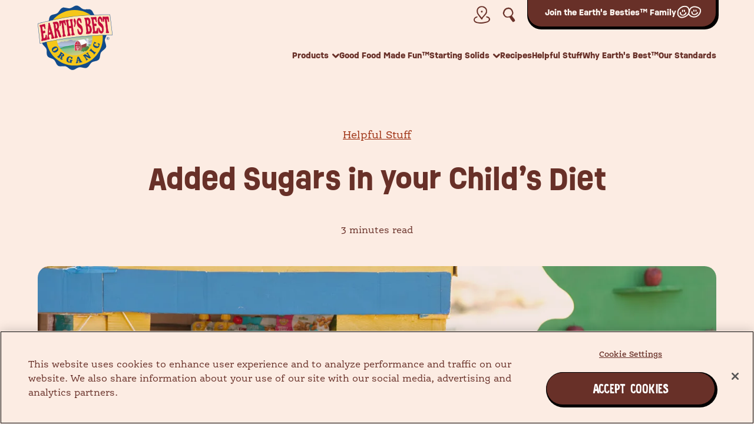

--- FILE ---
content_type: text/html; charset=UTF-8
request_url: https://www.earthsbest.com/helpful-stuff/added-sugars-in-your-childs-diet
body_size: 126930
content:
<!DOCTYPE html>
<html
  x-data
  class="no-js scroll-smooth bg-white"
  :class="{ 'overflow-hidden': $store.global.mobileMenuOpen || $store.global.desktopMenuOpen || $store.global.searchOverlayOpen }"
  lang="en-GB"
  dir="ltr"
>
  <head>
    <style>
      [x-cloak] {
        display: none !important;
      }
      #search__box {
        opacity: 0;
      }
    </style>
    <script>
      (function (H) {
        H.className = H.className.replace(/\bno-js\b/, "js");
      })(document.documentElement);
    </script>
    <meta http-equiv="X-UA-Compatible" content="IE=edge" />
    <meta charset="utf-8" />
    <meta name="viewport" content="width=device-width, initial-scale=1.0" />
    <meta name="referrer" content="origin-when-cross-origin" />

        
    <link rel="apple-touch-icon" sizes="180x180" href="/apple-touch-icon.png">
    <link rel="icon" type="image/png" sizes="32x32" href="/favicon-32x32.png">
    <link rel="icon" type="image/png" sizes="16x16" href="/favicon-16x16.png">
    <link rel="manifest" href="/site.webmanifest">
    <link rel="mask-icon" href="/safari-pinned-tab.svg" color="#c40d3c">
    <meta name="msapplication-TileColor" content="#c40d3c">
    <meta name="theme-color" content="#fcece3">

  
    <style type="text/css">
      @font-face {
        font-family: 'Food Truck';
                  src: url('/dist/fonts/food-truck-signage-regular7305969-webfont.woff2') format('woff2'),
               url('/dist/fonts/food-truck-signage-regular7305969-webfont.woff') format('woff');
                font-weight: 400;
        font-style: normal;
        font-stretch: normal;
        font-display: swap;
      }
    </style><script src="//use.typekit.net/vfh4kih.js"></script><script>try{Typekit.load({ async: true });}catch(e){}</script>		<script type="module">!function(){const e=document.createElement("link").relList;if(!(e&&e.supports&&e.supports("modulepreload"))){for(const e of document.querySelectorAll('link[rel="modulepreload"]'))r(e);new MutationObserver((e=>{for(const o of e)if("childList"===o.type)for(const e of o.addedNodes)if("LINK"===e.tagName&&"modulepreload"===e.rel)r(e);else if(e.querySelectorAll)for(const o of e.querySelectorAll("link[rel=modulepreload]"))r(o)})).observe(document,{childList:!0,subtree:!0})}function r(e){if(e.ep)return;e.ep=!0;const r=function(e){const r={};return e.integrity&&(r.integrity=e.integrity),e.referrerpolicy&&(r.referrerPolicy=e.referrerpolicy),"use-credentials"===e.crossorigin?r.credentials="include":"anonymous"===e.crossorigin?r.credentials="omit":r.credentials="same-origin",r}(e);fetch(e.href,r)}}();</script>
<script type="module" src="https://www.earthsbest.com/dist/assets/app-e9ed68d8.js" crossorigin onload="e=new CustomEvent(&#039;vite-script-loaded&#039;, {detail:{path: &#039;src/js/app.js&#039;}});document.dispatchEvent(e);" integrity="sha384-kOJb5VO4sfsnfsAAfXm9k1UTaNKMqqi1n2ktqaWcukeKimqJ0oAMSU6AGPHPYSMG"></script>
<link href="https://www.earthsbest.com/dist/assets/app-98b0e4a7.css" rel="stylesheet">
  <title>Added Sugars in your Child’s Diet | Earth&#039;s Best</title>
<script>dataLayer = [];
(function(w,d,s,l,i){w[l]=w[l]||[];w[l].push({'gtm.start':
new Date().getTime(),event:'gtm.js'});var f=d.getElementsByTagName(s)[0],
j=d.createElement(s),dl=l!='dataLayer'?'&l='+l:'';j.async=true;j.src=
'https://www.googletagmanager.com/gtm.js?id='+i+dl;f.parentNode.insertBefore(j,f);
})(window,document,'script','dataLayer','GTM-PWNM2V2');
</script><meta name="generator" content="SEOmatic">
<meta name="keywords" content="organic baby food">
<meta name="description" content="Kids sure love sweet stuff! In fact, babies instinctively prefer sweet flavors starting from the first days of life, especially as compared to other…">
<meta name="referrer" content="no-referrer-when-downgrade">
<meta name="robots" content="all">
<meta content="EarthsBestOrganic" property="fb:profile_id">
<meta content="en_GB" property="og:locale">
<meta content="Earth&#039;s Best" property="og:site_name">
<meta content="website" property="og:type">
<meta content="https://www.earthsbest.com/helpful-stuff/added-sugars-in-your-childs-diet" property="og:url">
<meta content="Added Sugars in your Child’s Diet" property="og:title">
<meta content="Kids sure love sweet stuff! In fact, babies instinctively prefer sweet flavors starting from the first days of life, especially as compared to other…" property="og:description">
<meta content="https://www.earthsbest.com/uploads/generic/_1200x630_crop_center-center_82_none/23A_3224-1_V1.jpg?mtime=1702566880" property="og:image">
<meta content="1200" property="og:image:width">
<meta content="630" property="og:image:height">
<meta content="A red background with floating fruit and the Earth&#039;s Best Logo. Good food made fun is written beneath. The text and logo are both centralised." property="og:image:alt">
<meta content="https://www.pinterest.co.uk/earthsbest/" property="og:see_also">
<meta content="https://www.instagram.com/earthsbest/" property="og:see_also">
<meta content="https://www.facebook.com/EarthsBestOrganic/" property="og:see_also">
<meta content="https://twitter.com/earthsbest" property="og:see_also">
<meta name="twitter:card" content="summary_large_image">
<meta name="twitter:site" content="@earthsbest">
<meta name="twitter:creator" content="@earthsbest">
<meta name="twitter:title" content="Added Sugars in your Child’s Diet">
<meta name="twitter:description" content="Kids sure love sweet stuff! In fact, babies instinctively prefer sweet flavors starting from the first days of life, especially as compared to other…">
<meta name="twitter:image" content="https://www.earthsbest.com/uploads/generic/_1200x630_crop_center-center_82_none/23A_3224-1_V1.jpg?mtime=1702566880">
<meta name="twitter:image:width" content="1200">
<meta name="twitter:image:height" content="630">
<meta name="twitter:image:alt" content="A red background with floating fruit and the Earth&#039;s Best Logo. Good food made fun is written beneath. The text and logo are both centralised.">
<link href="https://www.earthsbest.com/helpful-stuff/added-sugars-in-your-childs-diet" rel="canonical">
<link href="https://www.earthsbest.com/" rel="home">
<link type="text/plain" href="https://www.earthsbest.com/humans.txt" rel="author"></head>

    <body class="relative flex flex-col min-h-screenh antialiased bg-orange-100"><noscript><iframe src="https://www.googletagmanager.com/ns.html?id=GTM-PWNM2V2"
height="0" width="0" style="display:none;visibility:hidden"></iframe></noscript>

    <a class="skip-link" href="#main">Skip to content</a>

		


<div
	x-init="() => {
		const bodyBgColor = window.getComputedStyle(document.body).backgroundColor;
		const toColor = bodyBgColor.replace('rgb', 'rgba').replace(')', `, 0.8)`);
		$el.style.background = `linear-gradient(to bottom, ${bodyBgColor} 0%, ${toColor} 100%)`;
	}"
	class="fixed top-0 h-[150vh] inset-x-0 transition-opacity duration-300 z-[25]"
	:class="{
		'opacity-0 pointer-events-none': ($store.global.isDesktop && $store.global.currentMenu == '') || ($store.global.isMobile && !$store.global.mobileMenuOpen),
		'opacity-100 pointer-events-auto': ($store.global.isDesktop && $store.global.currentMenu !== '') || ($store.global.isMobile && $store.global.mobileMenuOpen),
	}"
></div>

<header
  x-data="header()"
  class="site-header h-[66px] sticky top-0 transition duration-500 lg:h-auto"
>

  
  <div
		class="overflow-hidden relative lg:overflow-visible"
		:class="{ 'pointer-events-none': $store.global.isMobile && !$store.global.mobileMenuOpen }"
	>
    <div class="lg:container" @click.away="$store.global.currentMenu = ''">
      <div class="lg:relative lg:pb-[18px]">
        <div
          class="flex justify-between items-center px-4 py-2 pointer-events-auto lg:items-start lg:p-0"
        >
          
          <div class="w-[100px] lg:hidden">
            <button
  aria-label="Toggle mobile menu"
  @click="toggleMobileMenu"
  class="hamburger appearance-none inline-flex flex-col items-center justify-center gap-y-[6px] relative w-[44px] h-[44px] -ml-[11px]"
  :class="{ 'menu-active': $store.global.mobileMenuOpen }">
  <span class="line-first w-[14px] h-[3px] -ml-[8px] bg-orange-900 rounded-full"></span>
  <span class="line-second w-[22px] h-[3px] bg-orange-900 rounded-full"></span>
  <span class="line-third w-[22px] h-[3px] bg-orange-900 rounded-full"></span>
</button>
          </div>

          
          <div class="flex items-center lg:z-10 lg:pt-1">
            <a href="https://www.earthsbest.com/" aria-label="Go to the home page">
              <svg class="w-[60px] lg:w-[127px]" xmlns="http://www.w3.org/2000/svg" fill="none" viewBox="0 0 127 115" role="presentation">
  <g clip-path="url(#igjlpydxpb-a)">
    <path fill="#124B8A" d="M117.647 51.713c.633 3.988-3.365 8.119-3.637 11.982-.271 3.864 3.074 8.624 1.92 12.36-1.173 3.801-6.597 5.819-8.581 9.235-1.995 3.431-1.009 9.046-3.727 11.956-2.718 2.911-8.475 2.422-11.798 4.678-3.322 2.256-4.854 7.705-8.633 9.183-3.662 1.429-8.636-1.462-12.696-.842-4.056.622-7.9 4.867-11.83 4.604-4.06-.273-7.27-5.027-11.07-6.161-3.866-1.154-9.215 1.029-12.687-.922-3.49-1.96-4.292-7.604-7.253-10.273-2.948-2.656-8.74-2.955-11.035-6.221-2.26-3.216-.498-8.633-2-12.348-1.503-3.714-6.543-6.336-7.176-10.323-.634-3.988 3.365-8.119 3.636-11.983.278-3.99-3.074-8.623-1.92-12.36 1.174-3.8 6.597-5.818 8.582-9.234 1.994-3.432 1.008-9.046 3.726-11.957 2.703-2.898 8.475-2.421 11.798-4.677 3.271-2.221 4.855-7.705 8.633-9.183 3.663-1.43 8.637 1.462 12.697.842 4.056-.623 7.9-4.868 11.83-4.604 4.06.273 7.269 5.027 11.07 6.161 3.866 1.154 9.215-1.03 12.686.921 3.491 1.961 4.293 7.604 7.254 10.273 2.947 2.657 8.739 2.955 11.034 6.222 2.26 3.215.498 8.633 2.001 12.347 1.455 3.6 6.542 6.336 7.176 10.324Z"></path>
    <path fill="#124B8A" d="M59.017 114.913a4.61 4.61 0 0 1-.353-.012c-2.272-.153-4.302-1.723-6.264-3.238-1.541-1.192-3.138-2.425-4.812-2.924-1.723-.514-3.772-.359-5.76-.212-2.46.184-5.004.371-6.933-.712-1.943-1.09-3.07-3.349-4.163-5.532-.876-1.751-1.781-3.559-3.097-4.747-1.306-1.176-3.21-1.904-5.049-2.606-2.314-.883-4.709-1.798-5.989-3.622-1.25-1.783-1.273-4.28-1.296-6.698-.02-1.967-.036-3.998-.708-5.66-.64-1.582-2.014-3.028-3.345-4.429-1.71-1.802-3.478-3.66-3.834-5.9-.355-2.24.754-4.541 1.823-6.768.834-1.732 1.694-3.524 1.814-5.221.126-1.783-.488-3.724-1.08-5.602-.727-2.307-1.48-4.696-.84-6.768.656-2.12 2.65-3.708 4.583-5.243 1.535-1.22 3.122-2.485 4.001-3.997.886-1.525 1.187-3.52 1.48-5.45.363-2.405.741-4.893 2.25-6.513 1.503-1.611 3.986-2.193 6.384-2.755 1.936-.455 3.937-.922 5.417-1.929 1.442-.979 2.58-2.63 3.679-4.226 1.4-2.03 2.844-4.13 4.961-4.96 2.02-.791 4.486-.257 6.869.254 1.971.426 4.008.864 5.83.585 1.823-.28 3.63-1.31 5.372-2.304 2.111-1.204 4.293-2.45 6.465-2.3 2.272.152 4.302 1.722 6.264 3.237 1.542 1.192 3.138 2.425 4.813 2.924 1.723.514 3.775.362 5.76.213 2.46-.185 5.003-.372 6.933.711 1.942 1.09 3.07 3.35 4.163 5.532.876 1.751 1.78 3.56 3.096 4.747 1.306 1.176 3.21 1.904 5.049 2.606 2.314.883 4.709 1.799 5.989 3.622 1.251 1.783 1.274 4.28 1.296 6.699.02 1.966.036 3.997.708 5.655.64 1.583 2.014 3.032 3.346 4.43 1.709 1.802 3.477 3.66 3.833 5.9.356 2.24-.753 4.541-1.823 6.768-.834 1.732-1.694 3.524-1.813 5.221-.126 1.783.488 3.724 1.079 5.602.728 2.307 1.481 4.696.841 6.768-.653 2.12-2.651 3.708-4.584 5.243-1.535 1.22-3.122 2.485-4.001 3.997-.886 1.525-1.186 3.52-1.48 5.45-.362 2.405-.741 4.893-2.25 6.513-1.503 1.611-3.985 2.193-6.384 2.755-1.936.455-3.937.922-5.417 1.929-1.442.979-2.58 2.631-3.678 4.226-1.4 2.03-2.845 4.131-4.962 4.96-2.02.788-4.486.257-6.868-.254-1.972-.426-4.008-.861-5.831-.585-1.823.28-3.63 1.309-5.375 2.304-1.998 1.137-4.06 2.313-6.112 2.313l.003.003Zm-14.345-6.593c1.031 0 2.027.086 2.935.359 1.687.505 3.287 1.741 4.836 2.936 1.955 1.509 3.975 3.073 6.228 3.225.12.01.242.013.362.013 2.02 0 3.989-1.122 6.067-2.304 1.752-.998 3.562-2.03 5.395-2.31 1.835-.283 3.878.159 5.856.585 2.486.534 4.832 1.039 6.833.257 2.098-.82 3.54-2.914 4.933-4.934 1.102-1.602 2.243-3.257 3.694-4.246 1.49-1.01 3.497-1.48 5.44-1.938 2.392-.559 4.864-1.14 6.351-2.736 1.497-1.604 1.872-4.083 2.234-6.482.291-1.935.594-3.937 1.486-5.471.886-1.522 2.476-2.79 4.018-4.014 1.923-1.528 3.911-3.11 4.561-5.21.633-2.053-.117-4.433-.841-6.73-.594-1.885-1.208-3.83-1.082-5.625.119-1.71.982-3.508 1.819-5.242 1.067-2.218 2.169-4.512 1.817-6.734-.352-2.22-2.114-4.073-3.817-5.865-1.335-1.405-2.715-2.857-3.359-4.449-.675-1.671-.695-3.708-.711-5.68-.022-2.41-.045-4.897-1.286-6.664-1.27-1.808-3.653-2.717-5.96-3.597-1.846-.705-3.756-1.433-5.072-2.618-1.325-1.195-2.233-3.01-3.112-4.767-1.09-2.173-2.215-4.423-4.138-5.503-1.91-1.074-4.444-.883-6.897-.702-1.991.15-4.05.302-5.783-.216-1.687-.505-3.287-1.741-4.835-2.936-1.956-1.51-3.976-3.073-6.229-3.225-2.146-.146-4.227 1.039-6.429 2.29-1.751.998-3.561 2.031-5.394 2.31-1.836.284-3.879-.158-5.857-.584-2.485-.534-4.832-1.042-6.833-.257-2.098.82-3.539 2.913-4.932 4.934-1.102 1.602-2.243 3.257-3.695 4.245-1.49 1.01-3.497 1.481-5.44 1.939-2.391.559-4.864 1.137-6.35 2.736-1.497 1.604-1.872 4.082-2.234 6.482-.291 1.935-.595 3.936-1.487 5.471-.886 1.522-2.476 2.79-4.018 4.013-1.923 1.529-3.91 3.111-4.56 5.211-.634 2.053.116 4.433.84 6.73.595 1.884 1.209 3.83 1.083 5.624-.12 1.71-.983 3.505-1.82 5.243-1.067 2.218-2.169 4.512-1.816 6.733.352 2.221 2.113 4.074 3.817 5.87 1.335 1.404 2.715 2.856 3.358 4.448.676 1.671.695 3.708.711 5.681.023 2.409.046 4.897 1.287 6.663 1.27 1.808 3.652 2.717 5.96 3.597 1.845.706 3.756 1.433 5.071 2.618 1.325 1.195 2.234 3.009 3.113 4.767 1.09 2.173 2.214 4.423 4.137 5.503 1.914 1.074 4.448.886 6.898.702.947-.07 1.91-.143 2.847-.143v-.003Z"></path>
    <path fill="#F5C719" d="M14.6 60.178c0-26.03 21.465-47.138 47.943-47.138 26.479 0 47.953 21.105 47.953 47.138 0 26.033-21.465 47.141-47.953 47.141-26.488 0-47.943-21.111-47.943-47.141Z"></path>
    <mask id="igjlpydxpb-b" width="61" height="61" x="32" y="30" maskUnits="userSpaceOnUse" style="mask-type:luminance">
      <path fill="#fff" d="M32.148 60.178c0-16.504 13.61-29.881 30.392-29.881s30.4 13.38 30.4 29.88c0 16.502-13.615 29.882-30.4 29.882-16.785 0-30.392-13.38-30.392-29.881Z"></path>
    </mask>
    <g mask="url(#igjlpydxpb-b)">
      <mask id="igjlpydxpb-c" width="70" height="69" x="27" y="23" maskUnits="userSpaceOnUse" style="mask-type:luminance">
        <path fill="#fff" d="M96.337 57.423c0 18.776-15.49 34-34.588 34-19.1 0-34.582-15.224-34.582-34s15.482-34.002 34.582-34.002c19.099 0 34.588 15.223 34.588 34.002Z"></path>
      </mask>
      <g mask="url(#igjlpydxpb-c)">
        <path fill="#fff" d="M96.336 68.506H27.17v22.916h69.166V68.506ZM96.336 68.363H27.17v.143h69.166v-.143Z"></path>
        <path fill="#FCFEFE" d="M96.336 68.223H27.17v.143h69.166v-.143Z"></path>
        <path fill="#F9FCFE" d="M96.336 68.08H27.17v.143h69.166v-.143Z"></path>
        <path fill="#F7FBFD" d="M96.336 67.938H27.17v.142h69.166v-.142Z"></path>
        <path fill="#F4F9FC" d="M96.336 67.798H27.17v.143h69.166v-.143Z"></path>
        <path fill="#F1F8FC" d="M96.336 67.654H27.17v.144h69.166v-.144Z"></path>
        <path fill="#EFF6FB" d="M96.336 67.512H27.17v.143h69.166v-.143Z"></path>
        <path fill="#ECF5FA" d="M96.336 67.372H27.17v.143h69.166v-.143Z"></path>
        <path fill="#E9F4FA" d="M96.336 67.229H27.17v.143h69.166v-.143Z"></path>
        <path fill="#E7F2F9" d="M96.336 67.09H27.17v.142h69.166v-.143Z"></path>
        <path fill="#E4F1F8" d="M96.336 66.946H27.17v.143h69.166v-.143Z"></path>
        <path fill="#E2F0F8" d="M96.336 66.803H27.17v.143h69.166v-.143Z"></path>
        <path fill="#DFEEF7" d="M96.336 66.663H27.17v.143h69.166v-.143Z"></path>
        <path fill="#DDEDF7" d="M96.336 66.52H27.17v.143h69.166v-.143Z"></path>
        <path fill="#DAECF6" d="M96.336 66.377H27.17v.143h69.166v-.143Z"></path>
        <path fill="#D8EBF5" d="M96.336 66.237H27.17v.144h69.166v-.144Z"></path>
        <path fill="#D5E9F5" d="M96.336 66.094H27.17v.144h69.166v-.144Z"></path>
        <path fill="#D3E8F4" d="M96.336 65.951H27.17v.143h69.166v-.143Z"></path>
        <path fill="#D1E7F4" d="M96.336 65.812H27.17v.143h69.166v-.143Z"></path>
        <path fill="#CEE6F3" d="M96.336 65.669H27.17v.143h69.166v-.143Z"></path>
        <path fill="#CCE5F2" d="M96.336 65.529H27.17v.143h69.166v-.143Z"></path>
        <path fill="#CAE3F2" d="M96.336 65.386H27.17v.143h69.166v-.143Z"></path>
        <path fill="#C7E2F1" d="M96.336 65.243H27.17v.143h69.166v-.143Z"></path>
        <path fill="#C5E1F1" d="M96.336 65.103H27.17v.143h69.166v-.143Z"></path>
        <path fill="#C3E0F0" d="M96.336 64.96H27.17v.143h69.166v-.143Z"></path>
        <path fill="#C1DFF0" d="M96.336 64.817H27.17v.143h69.166v-.143Z"></path>
        <path fill="#BFDEEF" d="M96.336 64.677H27.17v.143h69.166v-.143Z"></path>
        <path fill="#BCDCEF" d="M96.336 64.534H27.17v.143h69.166v-.143Z"></path>
        <path fill="#BADBEE" d="M96.336 64.394H27.17v.143h69.166v-.143Z"></path>
        <path fill="#B8DAEE" d="M96.336 64.251H27.17v.143h69.166v-.143Z"></path>
        <path fill="#B6D9ED" d="M96.336 64.109H27.17v.143h69.166v-.143Z"></path>
        <path fill="#B4D8ED" d="M96.336 63.969H27.17v.143h69.166v-.143Z"></path>
        <path fill="#B2D7EC" d="M96.336 63.826H27.17v.143h69.166v-.143Z"></path>
        <path fill="#B0D6EC" d="M96.336 63.683H27.17v.143h69.166v-.143Z"></path>
        <path fill="#AED5EB" d="M96.336 63.543H27.17v.143h69.166v-.143Z"></path>
        <path fill="#ACD4EB" d="M96.336 63.4H27.17v.143h69.166V63.4Z"></path>
        <path fill="#AAD3EA" d="M96.336 63.257H27.17v.143h69.166v-.143Z"></path>
        <path fill="#A8D2EA" d="M96.336 63.117H27.17v.143h69.166v-.143Z"></path>
        <path fill="#A7D1E9" d="M96.336 62.974H27.17v.143h69.166v-.143Z"></path>
        <path fill="#A5D0E9" d="M96.336 62.834H27.17v.143h69.166v-.142Z"></path>
        <path fill="#A3CFE8" d="M96.336 62.691H27.17v.143h69.166v-.143Z"></path>
        <path fill="#A1CEE8" d="M96.336 62.548H27.17v.143h69.166v-.143Z"></path>
        <path fill="#9FCDE7" d="M96.336 62.409H27.17v.143h69.166v-.143Z"></path>
        <path fill="#9ECCE7" d="M96.336 62.266H27.17v.143h69.166v-.143Z"></path>
        <path fill="#9CCCE7" d="M96.336 62.123H27.17v.143h69.166v-.143Z"></path>
        <path fill="#9ACBE6" d="M96.336 61.983H27.17v.143h69.166v-.143Z"></path>
        <path fill="#98CAE6" d="M96.336 61.84H27.17v.143h69.166v-.143Z"></path>
        <path fill="#97C9E5" d="M96.336 61.7H27.17v.143h69.166V61.7Z"></path>
        <path fill="#95C8E5" d="M96.336 61.557H27.17v.143h69.166v-.143Z"></path>
        <path fill="#93C7E5" d="M96.336 61.414H27.17v.143h69.166v-.143Z"></path>
        <path fill="#92C6E4" d="M96.336 61.274H27.17v.143h69.166v-.143Z"></path>
        <path fill="#90C6E4" d="M96.336 61.131H27.17v.143h69.166v-.143Z"></path>
        <path fill="#8FC5E3" d="M96.336 60.988H27.17v.143h69.166v-.143Z"></path>
        <path fill="#8DC4E3" d="M96.336 60.848H27.17v.143h69.166v-.143Z"></path>
        <path fill="#8CC3E3" d="M96.336 60.706H27.17v.143h69.166v-.143Z"></path>
        <path fill="#8AC2E2" d="M96.336 60.563H27.17v.142h69.166v-.142Z"></path>
        <path fill="#89C2E2" d="M96.336 60.423H27.17v.143h69.166v-.143Z"></path>
        <path fill="#87C1E1" d="M96.336 60.28H27.17v.143h69.166v-.143Z"></path>
        <path fill="#86C0E1" d="M96.336 60.14H27.17v.143h69.166v-.143Z"></path>
        <path fill="#84BFE1" d="M96.336 59.997H27.17v.143h69.166v-.143Z"></path>
        <path fill="#83BFE0" d="M96.336 59.854H27.17v.143h69.166v-.143Z"></path>
        <path fill="#81BEE0" d="M96.336 59.714H27.17v.143h69.166v-.143Z"></path>
        <path fill="#80BDE0" d="M96.336 59.571H27.17v.143h69.166v-.143Z"></path>
        <path fill="#7FBCDF" d="M96.336 59.428H27.17v.143h69.166v-.143Z"></path>
        <path fill="#7DBCDF" d="M96.336 59.288H27.17v.143h69.166v-.143Z"></path>
        <path fill="#7CBBDF" d="M96.336 59.145H27.17v.143h69.166v-.143Z"></path>
        <path fill="#7BBADE" d="M96.336 59.002H27.17v.143h69.166v-.143Z"></path>
        <path fill="#79BADE" d="M96.336 58.862H27.17v.143h69.166v-.143Z"></path>
        <path fill="#78B9DE" d="M96.336 58.72H27.17v.142h69.166v-.143Z"></path>
        <path fill="#77B8DE" d="M96.336 58.58H27.17v.143h69.166v-.143Z"></path>
        <path fill="#76B8DD" d="M96.336 58.437H27.17v.143h69.166v-.143Z"></path>
        <path fill="#75B7DD" d="M96.336 58.294H27.17v.143h69.166v-.143Z"></path>
        <path fill="#73B7DD" d="M96.336 58.154H27.17v.143h69.166v-.143Z"></path>
        <path fill="#72B6DC" d="M96.336 58.011H27.17v.143h69.166v-.143Z"></path>
        <path fill="#71B5DC" d="M96.336 57.868H27.17v.143h69.166v-.143Z"></path>
        <path fill="#70B5DC" d="M96.336 57.728H27.17v.143h69.166v-.143Z"></path>
        <path fill="#6FB4DC" d="M96.336 57.585H27.17v.143h69.166v-.143Z"></path>
        <path fill="#6EB4DB" d="M96.336 57.445H27.17v.143h69.166v-.143Z"></path>
        <path fill="#6DB3DB" d="M96.336 57.303H27.17v.143h69.166v-.143Z"></path>
        <path fill="#6CB3DB" d="M96.336 57.16H27.17v.142h69.166v-.143Z"></path>
        <path fill="#6BB2DB" d="M96.336 57.02H27.17v.142h69.166v-.142Z"></path>
        <path fill="#6AB2DA" d="M96.336 56.877H27.17v.143h69.166v-.143Z"></path>
        <path fill="#69B1DA" d="M96.336 56.734H27.17v.143h69.166v-.143Z"></path>
        <path fill="#68B1DA" d="M96.336 56.594H27.17v.143h69.166v-.143Z"></path>
        <path fill="#67B0DA" d="M96.336 56.45H27.17v.144h69.166v-.143Z"></path>
        <path fill="#66B0D9" d="M96.336 56.308H27.17v.143h69.166v-.143Z"></path>
        <path fill="#65AFD9" d="M96.336 56.168H27.17v.143h69.166v-.143Z"></path>
        <path fill="#64AFD9" d="M96.336 56.025H27.17v.143h69.166v-.143Z"></path>
        <path fill="#63AED9" d="M96.336 55.885H27.17v.143h69.166v-.143Z"></path>
        <path fill="#62AED8" d="M96.336 55.742H27.17v.143h69.166v-.143Z"></path>
        <path fill="#61ADD8" d="M96.336 55.6H27.17v.142h69.166V55.6Z"></path>
        <path fill="#60ADD8" d="M96.336 55.46H27.17v.142h69.166v-.142Z"></path>
        <path fill="#60ACD8" d="M96.336 55.316H27.17v.143h69.166v-.143Z"></path>
        <path fill="#5FACD8" d="M96.336 55.174H27.17v.143h69.166v-.143Z"></path>
        <path fill="#5EABD7" d="M96.336 55.034H27.17v.143h69.166v-.143Z"></path>
        <path fill="#5DABD7" d="M96.336 54.89H27.17v.144h69.166v-.143Z"></path>
        <path fill="#5CABD7" d="M96.336 54.751H27.17v.143h69.166v-.143Z"></path>
        <path fill="#5CAAD7" d="M96.336 54.608H27.17v.143h69.166v-.143Z"></path>
        <path fill="#5BAAD7" d="M96.336 54.465H27.17v.143h69.166v-.143Z"></path>
        <path fill="#5AAAD6" d="M96.336 54.325H27.17v.143h69.166v-.143Z"></path>
        <path fill="#5AA9D6" d="M96.336 54.182H27.17v.143h69.166v-.143Z"></path>
        <path fill="#59A9D6" d="M96.336 54.04H27.17v.142h69.166v-.143Z"></path>
        <path fill="#58A8D6" d="M96.336 53.9H27.17v.142h69.166V53.9Z"></path>
        <path fill="#57A8D6" d="M96.336 53.756H27.17v.143h69.166v-.143ZM96.336 53.613H27.17v.143h69.166v-.143Z"></path>
        <path fill="#56A7D5" d="M96.336 53.474H27.17v.143h69.166v-.143ZM96.336 53.33H27.17v.144h69.166v-.143Z"></path>
        <path fill="#55A7D5" d="M96.336 53.19H27.17v.144h69.166v-.143Z"></path>
        <path fill="#54A6D5" d="M96.336 53.048H27.17v.143h69.166v-.143ZM96.336 52.905H27.17v.143h69.166v-.143Z"></path>
        <path fill="#53A6D5" d="M96.336 52.765H27.17v.143h69.166v-.143ZM96.336 52.622H27.17v.143h69.166v-.143Z"></path>
        <path fill="#52A5D4" d="M96.336 52.479H27.17v.143h69.166v-.143Z"></path>
        <path fill="#52A5D4" d="M96.336 52.34H27.17v.142h69.166v-.143Z"></path>
        <path fill="#51A5D4" d="M96.336 52.196H27.17v.143h69.166v-.143Z"></path>
        <path fill="#51A5D4" d="M96.336 52.056H27.17v.143h69.166v-.143Z"></path>
        <path fill="#50A4D4" d="M96.336 51.913H27.17v.143h69.166v-.143Z"></path>
        <path fill="#50A4D4" d="M96.336 51.77H27.17v.143h69.166v-.142Z"></path>
        <path fill="#4FA4D4" d="M96.336 51.63H27.17v.144h69.166v-.143ZM96.336 51.487H27.17v.143h69.166v-.143Z"></path>
        <path fill="#4EA3D4" d="M96.336 51.345H27.17v.143h69.166v-.143Z"></path>
        <path fill="#4EA3D3" d="M96.336 51.205H27.17v.143h69.166v-.143Z"></path>
        <path fill="#4DA3D3" d="M96.336 51.062H27.17v.143h69.166v-.143ZM96.336 50.919H27.17v.143h69.166v-.143Z"></path>
        <path fill="#4DA2D3" d="M96.336 50.78H27.17v.142h69.166v-.143Z"></path>
        <path fill="#4CA2D3" d="M96.336 50.636H27.17v.143h69.166v-.143Z"></path>
        <path fill="#4CA2D3" d="M96.336 50.496H27.17v.143h69.166v-.143Z"></path>
        <path fill="#4BA2D3" d="M96.336 50.353H27.17v.143h69.166v-.143ZM96.336 50.21H27.17v.143h69.166v-.143Z"></path>
        <path fill="#4BA2D3" d="M96.336 50.07H27.17v.144h69.166v-.143Z"></path>
        <path fill="#4AA1D3" d="M96.336 49.928H27.17v.143h69.166v-.143ZM96.336 49.784H27.17v.143h69.166v-.143Z"></path>
        <path fill="#4AA1D2" d="M96.336 49.645H27.17v.142h69.166v-.142ZM96.336 49.502H27.17v.143h69.166v-.143Z"></path>
        <path fill="#49A1D2" d="M96.336 49.362H27.17v.143h69.166v-.143ZM96.336 49.219H27.17v.143h69.166v-.143Z"></path>
        <path fill="#49A0D2" d="M96.336 49.076H27.17v.143h69.166v-.143Z"></path>
        <path fill="#48A0D2" d="M96.336 48.936H27.17v.143h69.166v-.143ZM96.336 48.793H27.17v.143h69.166v-.143ZM96.336 48.65H27.17v.143h69.166v-.143Z"></path>
        <path fill="#48A0D2" d="M96.336 48.51H27.17v.143h69.166v-.143ZM96.336 48.367H27.17v.143h69.166v-.143Z"></path>
        <path fill="#47A0D2" d="M96.336 48.224H27.17v.143h69.166v-.143Z"></path>
        <path fill="#47A0D2" d="M96.336 48.084H27.17v.143h69.166v-.142Z"></path>
        <path fill="#479FD2" d="M96.336 47.941H27.17v.143h69.166v-.143Z"></path>
        <path fill="#479FD2" d="M96.336 47.802H27.17v.143h69.166v-.143ZM96.336 47.659H27.17v.143h69.166v-.143Z"></path>
        <path fill="#469FD2" d="M96.336 47.516H27.17v.143h69.166v-.143Z"></path>
        <path fill="#469FD2" d="M96.336 47.376H27.17v.143h69.166v-.143Z"></path>
        <path fill="#469FD1" d="M96.336 47.233H27.17v.143h69.166v-.143Z"></path>
        <path fill="#469FD1" d="M96.336 47.09H27.17v.143h69.166v-.143Z"></path>
        <path fill="#469FD1" d="M96.336 46.95H27.17v.143h69.166v-.143ZM96.336 46.807H27.17v.143h69.166v-.143Z"></path>
        <path fill="#459FD1" d="M96.336 46.667H27.17v.143h69.166v-.143ZM96.336 46.524H27.17v.143h69.166v-.143ZM96.336 46.381H27.17v.143h69.166v-.143Z"></path>
        <path fill="#459FD1" d="M96.336 46.242H27.17v.142h69.166v-.142ZM96.336 46.099H27.17v.143h69.166v-.143Z"></path>
        <path fill="#459ED1" d="M96.336 45.956H27.17v.143h69.166v-.143Z"></path>
        <path fill="#459ED1" d="M96.336 45.816H27.17v.143h69.166v-.143ZM96.336 45.673H27.17v.143h69.166v-.143ZM96.336 45.53H27.17v.143h69.166v-.143Z"></path>
        <path fill="#459ED1" d="M96.336 45.39H27.17v.143h69.166v-.143ZM96.336 45.247H27.17v.143h69.166v-.143Z"></path>
        <path fill="#449ED1" d="M96.336 45.107H27.17v.143h69.166v-.143ZM96.336 44.964H27.17v.143h69.166v-.143ZM96.336 44.821H27.17v.143h69.166v-.143Z"></path>
        <path fill="#449ED1" d="M96.336 44.681H27.17v.143h69.166v-.143ZM96.336 44.538H27.17v.143h69.166v-.143Z"></path>
        <path fill="#449ED1" d="M96.336 44.395H27.17v.143h69.166v-.142Z"></path>
        <path fill="#449ED1" d="M96.336 44.256H27.17v.143h69.166v-.143ZM96.336 44.112H27.17v.143h69.166v-.143Z"></path>
        <path fill="#449ED1" d="M96.336 43.97H27.17v.143h69.166v-.143Z"></path>
        <path fill="#449ED1" d="M96.336 43.83H27.17v.143h69.166v-.143ZM96.336 43.687H27.17v.143h69.166v-.143Z"></path>
        <path fill="#449ED1" d="M96.336 43.547H27.17v.143h69.166v-.143Z"></path>
        <path fill="#449ED1" d="M96.336 43.404H27.17v.143h69.166v-.143ZM96.336 43.261H27.17v.143h69.166v-.143Z"></path>
        <path fill="#449ED1" d="M96.336 43.121H27.17v.143h69.166v-.143ZM96.336 42.978H27.17v.143h69.166v-.143ZM96.336 42.835H27.17v.143h69.166v-.143Z"></path>
        <path fill="#449ED1" d="M96.336 42.696H27.17v.143h69.166v-.143ZM96.336 42.553H27.17v.143h69.166v-.143Z"></path>
        <path fill="#449ED1" d="M96.336 42.413H27.17v.143h69.166v-.143Z"></path>
        <path fill="#449ED1" d="M96.336 42.27H27.17v.143h69.166v-.143ZM96.336 42.127H27.17v.143h69.166v-.143Z"></path>
        <path fill="#449ED1" d="M96.336 41.987H27.17v.143h69.166v-.143ZM96.336 23.42H27.17v18.564h69.166V23.42Z"></path>
      </g>
      <mask id="igjlpydxpb-d" width="67" height="17" x="29" y="63" maskUnits="userSpaceOnUse" style="mask-type:luminance">
        <path fill="#fff" d="M95.173 64.719c-1.348.375-2.89-.664-4.529-.29-1.632.382-1.632.474-2.598.95 0 0-4.335-2.656-5.298-2.278-.97.382-1.923 1.138-4.144 1.71-2.214.569-11.267 1.325-11.267 1.325s-3.375-1.706-5.107-1.417c0 0-.963.28-1.639.184-.672-.092-3.368-1.325-4.237-1.23-1.448.16-4.428 1.707-6.743 2.364-2.314.661-2.886-.47-3.853-.283-.963.188-1.538 1.135-3.368 1.043 0 0-.96-.378-2.408-.19-1.444.19-2.023 1.327-3.859 1.705-1.826.379-2.599-.187-3.752 0-1.148.188-.479.474-1.927.855-1.448.375-.097 5.211-.097 5.211l6.836 5.284 58.455-6.205-.456-8.738h-.01Z"></path>
      </mask>
      <g mask="url(#igjlpydxpb-d)">
        <path fill="#98B7D7" d="M95.628 74.448H28.989v5.208h66.639v-5.208ZM95.628 74.115H28.989v.333h66.639v-.333Z"></path>
        <path fill="#97B5D6" d="M95.628 73.78H28.989v.334h66.639v-.333Z"></path>
        <path fill="#96B3D4" d="M95.628 73.447H28.989v.334h66.639v-.334Z"></path>
        <path fill="#95B0D3" d="M95.628 73.114H28.989v.333h66.639v-.334Z"></path>
        <path fill="#95AED1" d="M95.628 72.78H28.989v.333h66.639v-.333Z"></path>
        <path fill="#94ACD0" d="M95.628 72.446H28.989v.334h66.639v-.334Z"></path>
        <path fill="#93ABCF" d="M95.628 72.112H28.989v.334h66.639v-.334Z"></path>
        <path fill="#93A9CE" d="M95.628 71.78H28.989v.333h66.639v-.334Z"></path>
        <path fill="#92A7CD" d="M95.628 71.442H28.989v.334h66.639v-.334Z"></path>
        <path fill="#91A6CC" d="M95.628 71.108H28.989v.334h66.639v-.334Z"></path>
        <path fill="#91A4CB" d="M95.628 70.775H28.989v.334h66.639v-.334Z"></path>
        <path fill="#90A3CA" d="M95.628 70.441H28.989v.334h66.639v-.334Z"></path>
        <path fill="#90A1C9" d="M95.628 70.108H28.989v.333h66.639v-.333Z"></path>
        <path fill="#8FA0C8" d="M95.628 69.774H28.989v.334h66.639v-.334Z"></path>
        <path fill="#8F9FC7" d="M95.628 69.44H28.989v.334h66.639v-.334Z"></path>
        <path fill="#8E9EC7" d="M95.628 69.107H28.989v.333h66.639v-.333Z"></path>
        <path fill="#8E9DC6" d="M95.628 68.773H28.989v.334h66.639v-.334Z"></path>
        <path fill="#8E9CC5" d="M95.628 68.44H28.989v.333h66.639v-.334Z"></path>
        <path fill="#8D9BC5" d="M95.628 68.106H28.989v.333h66.639v-.333Z"></path>
        <path fill="#8D9AC4" d="M95.628 67.769H28.989v.334h66.639v-.334Z"></path>
        <path fill="#8D99C4" d="M95.628 67.435H28.989v.334h66.639v-.334Z"></path>
        <path fill="#8C98C3" d="M95.628 67.102H28.989v.333h66.639v-.333ZM95.628 66.768H28.989v.334h66.639v-.334Z"></path>
        <path fill="#8C97C2" d="M95.628 66.434H28.989v.334h66.639v-.334Z"></path>
        <path fill="#8C97C2" d="M95.628 66.1H28.989v.335h66.639V66.1Z"></path>
        <path fill="#8C96C2" d="M95.628 65.767H28.989v.334h66.639v-.334Z"></path>
        <path fill="#8B96C2" d="M95.628 65.434H28.989v.333h66.639v-.333Z"></path>
        <path fill="#8B96C1" d="M95.628 65.1H28.989v.334h66.639V65.1Z"></path>
        <path fill="#8B95C1" d="M95.628 64.766H28.989v.334h66.639v-.334ZM95.628 64.433H28.989v.333h66.639v-.333ZM95.628 64.096H28.989v.333h66.639v-.333ZM95.628 63.762H28.989v.334h66.639v-.334ZM95.628 63.428H28.989v.334h66.639v-.334Z"></path>
        <path fill="#8B95C1" d="M95.628 63.095H28.989v.334h66.639v-.334ZM95.628 62.723H28.989v.372h66.639v-.372Z"></path>
      </g>
      <mask id="igjlpydxpb-e" width="62" height="24" x="34" y="70" maskUnits="userSpaceOnUse" style="mask-type:luminance">
        <path fill="#fff" d="M95.5 72.64s-6.135-1.878-12.7-1.881c-14.622-.003-38.538 3.498-48.697 8.595l.353 4.331 14.651 6.374 13.44 3.092 14.558-3.33 9.674-4.465 8.72-12.72v.004Z"></path>
      </mask>
      <g mask="url(#igjlpydxpb-e)">
        <path fill="#2F9F57" d="m73.466 70.753-39.362 8.293v-8.293h39.362ZM74.07 70.753l-39.966 8.42v-.127l39.362-8.293h.604Z"></path>
        <path fill="#309F57" d="M74.674 70.753 34.104 79.3v-.127l39.966-8.42h.604Z"></path>
        <path fill="#319F57" d="m75.279 70.753-41.175 8.674V79.3l40.57-8.547h.605Z"></path>
        <path fill="#329F56" d="m75.883 70.753-41.78 8.801v-.127l41.176-8.674h.604Z"></path>
        <path fill="#339F56" d="M76.488 70.753 34.103 79.68v-.127l41.78-8.801h.605Z"></path>
        <path fill="#34A056" d="m77.092 70.753-42.989 9.055v-.127l42.385-8.928h.604Z"></path>
        <path fill="#35A056" d="m77.697 70.753-43.594 9.186v-.13l42.99-9.056h.603Z"></path>
        <path fill="#36A056" d="m78.3 70.753-44.197 9.313v-.127l43.593-9.186h.605Z"></path>
        <path fill="#37A056" d="m78.905 70.753-44.802 9.44v-.127l44.198-9.313h.604Z"></path>
        <path fill="#38A055" d="M79.51 70.753 34.103 80.32v-.127l44.802-9.44h.605Z"></path>
        <path fill="#39A055" d="m80.114 70.753-46.01 9.694v-.127l45.406-9.567h.604Z"></path>
        <path fill="#3AA055" d="m80.719 70.753-46.615 9.821v-.127l46.01-9.694h.605Z"></path>
        <path fill="#3BA055" d="M81.323 70.753 34.103 80.7v-.127l46.616-9.821h.604Z"></path>
        <path fill="#3DA155" d="M81.927 70.753 34.103 80.829V80.7l47.22-9.948h.605Z"></path>
        <path fill="#3EA155" d="M82.532 70.753 34.104 80.956v-.127l47.823-10.076h.605Z"></path>
        <path fill="#3FA154" d="m83.136 70.753-49.032 10.33v-.127l48.428-10.203h.604Z"></path>
        <path fill="#40A154" d="M83.737 70.753 34.104 81.21v-.127l49.032-10.33h.602Z"></path>
        <path fill="#41A154" d="M84.342 70.753 34.103 81.337v-.127l49.634-10.457h.605Z"></path>
        <path fill="#42A154" d="M84.946 70.753 34.103 81.464v-.127l50.239-10.584h.604Z"></path>
        <path fill="#43A154" d="M85.55 70.753 34.104 81.59v-.127l50.843-10.711h.605Z"></path>
        <path fill="#44A154" d="M86.155 70.753 34.103 81.718v-.127l51.448-10.838h.604Z"></path>
        <path fill="#45A153" d="M86.76 70.753 34.103 81.845v-.127l52.052-10.965h.605Z"></path>
        <path fill="#46A253" d="m87.364 70.753-53.26 11.222v-.13L86.76 70.753h.604Z"></path>
        <path fill="#47A253" d="m87.969 70.753-53.865 11.35v-.127l53.26-11.223h.605Z"></path>
        <path fill="#48A253" d="M88.573 70.753 34.103 82.23v-.127l53.866-11.35h.604Z"></path>
        <path fill="#49A253" d="M89.177 70.753 34.103 82.357v-.127l54.47-11.477h.604Z"></path>
        <path fill="#4AA253" d="m89.782 70.753-55.678 11.73v-.126l55.073-11.604h.605Z"></path>
        <path fill="#4BA252" d="M90.386 70.753 34.104 82.61v-.127l55.678-11.731h.604Z"></path>
        <path fill="#4CA252" d="M90.99 70.753 34.105 82.738v-.127l56.282-11.858h.605Z"></path>
        <path fill="#4DA252" d="M91.595 70.753 34.103 82.865v-.127l56.888-11.985h.604Z"></path>
        <path fill="#4EA352" d="m92.2 70.753-58.097 12.24v-.128l57.492-12.112h.605Z"></path>
        <path fill="#4FA352" d="m92.804 70.753-58.7 12.366v-.127L92.2 70.752h.604Z"></path>
        <path fill="#50A352" d="M93.408 70.753 34.103 83.246v-.127l58.7-12.366h.605Z"></path>
        <path fill="#51A351" d="m94.013 70.753-59.91 12.62v-.127l59.305-12.493h.605Z"></path>
        <path fill="#52A351" d="M94.617 70.753 34.103 83.5v-.127l59.91-12.621h.604Z"></path>
        <path fill="#53A351" d="M95.222 70.753 34.104 83.628V83.5l60.513-12.748h.605Z"></path>
        <path fill="#54A351" d="M95.5 70.823 34.103 83.755v-.127l61.119-12.875h.278v.07Z"></path>
        <path fill="#55A351" d="M95.5 70.95 34.103 83.882v-.127L95.5 70.823v.127Z"></path>
        <path fill="#56A351" d="M95.5 71.077 34.103 84.012v-.13L95.5 70.95v.127Z"></path>
        <path fill="#57A450" d="M95.5 71.204 34.103 84.14v-.128L95.5 71.077v.127Z"></path>
        <path fill="#58A450" d="M95.5 71.331 34.103 84.266v-.127L95.5 71.204v.127Z"></path>
        <path fill="#5AA450" d="M95.5 71.458 34.103 84.394v-.127L95.5 71.33v.127Z"></path>
        <path fill="#5BA450" d="M95.5 71.585 34.103 84.521v-.127L95.5 71.458v.127Z"></path>
        <path fill="#5CA450" d="M95.5 71.712 34.103 84.648v-.127L95.5 71.585v.127Z"></path>
        <path fill="#5DA450" d="M95.5 71.84 34.103 84.775v-.127L95.5 71.712v.127Z"></path>
        <path fill="#5EA44F" d="M95.5 71.97 34.103 84.902v-.127L95.5 71.839v.13Z"></path>
        <path fill="#5FA44F" d="M95.5 72.097 34.103 85.029v-.127L95.5 71.97v.127Z"></path>
        <path fill="#60A44F" d="M95.5 72.224 34.113 85.153l-.01-.057v-.067L95.5 72.097v.127Z"></path>
        <path fill="#61A54F" d="M95.5 72.351 34.142 85.277l-.029-.124L95.5 72.223v.128Z"></path>
        <path fill="#62A54F" d="m95.5 72.478-61.332 12.92-.025-.12L95.5 72.35v.127Z"></path>
        <path fill="#63A54F" d="M95.5 72.605 34.193 85.518l-.026-.12 61.331-12.92v.127Z"></path>
        <path fill="#64A54E" d="M95.5 72.732 34.22 85.64l-.026-.12L95.5 72.605v.127Z"></path>
        <path fill="#65A54E" d="M95.5 72.86 34.245 85.762l-.026-.124L95.5 72.732v.127Z"></path>
        <path fill="#66A54E" d="M95.5 72.987 34.275 85.884l-.029-.12L95.5 72.858v.128Z"></path>
        <path fill="#67A54E" d="m95.5 73.114-61.2 12.89-.026-.12L95.5 72.987v.127Z"></path>
        <path fill="#68A54E" d="M95.5 73.24 34.327 86.13l-.026-.124L95.5 73.114v.127Z"></path>
        <path fill="#69A64E" d="M95.5 73.368 34.351 86.249l-.026-.12L95.5 73.24v.127Z"></path>
        <path fill="#6AA64D" d="M95.5 73.495 34.378 86.37l-.026-.12L95.5 73.367v.127Z"></path>
        <path fill="#6BA64D" d="M95.5 73.622 34.406 86.494l-.03-.124L95.5 73.495v.127Z"></path>
        <path fill="#6CA64D" d="M95.5 73.75 34.432 86.614l-.026-.121L95.5 73.622v.127Z"></path>
        <path fill="#6DA64D" d="m95.5 73.876-61.04 12.86-.026-.121L95.5 73.749v.127Z"></path>
        <path fill="#6EA64D" d="m95.5 74.007-61.015 12.85-.026-.121 61.04-12.86v.13Z"></path>
        <path fill="#6FA64D" d="M95.5 74.133 34.514 86.98l-.029-.124L95.5 74.006v.127Z"></path>
        <path fill="#70A64C" d="M95.5 74.26 34.54 87.1l-.026-.12 60.985-12.847v.128Z"></path>
        <path fill="#71A64C" d="M95.5 74.388 34.566 87.222l-.026-.121L95.5 74.26v.127Z"></path>
        <path fill="#72A74C" d="M95.5 74.515 34.59 87.345l-.026-.123L95.5 74.388v.127Z"></path>
        <path fill="#73A74C" d="M95.5 74.642 34.618 87.466l-.026-.12L95.5 74.515v.127Z"></path>
        <path fill="#74A74C" d="M95.5 74.769 34.645 87.587l-.029-.12L95.5 74.641v.127Z"></path>
        <path fill="#75A74C" d="M95.5 74.896 34.672 87.711l-.025-.124L95.5 74.769v.127Z"></path>
        <path fill="#76A74B" d="M95.5 75.023 34.7 87.832l-.026-.121L95.5 74.896v.127Z"></path>
        <path fill="#77A74B" d="M95.5 75.15 34.724 87.952l-.026-.12L95.5 75.023v.127Z"></path>
        <path fill="#78A74B" d="M95.5 75.278 34.75 88.073l-.026-.12L95.499 75.15v.127Z"></path>
        <path fill="#79A74B" d="M95.5 75.404 34.78 88.197l-.03-.124L95.5 75.277v.127Z"></path>
        <path fill="#7AA74B" d="M95.5 75.532 34.805 88.318l-.026-.12L95.5 75.404v.127Z"></path>
        <path fill="#7BA84B" d="m95.5 75.659-60.67 12.78-.025-.121 60.694-12.786v.127Z"></path>
        <path fill="#7CA84A" d="M95.5 75.786 34.857 88.562l-.026-.123L95.5 75.659v.127Z"></path>
        <path fill="#7DA84A" d="m95.5 75.913-60.618 12.77-.026-.12L95.5 75.785v.127Z"></path>
        <path fill="#7EA84A" d="M95.5 76.04 34.912 88.804l-.03-.12L95.5 75.912v.127Z"></path>
        <path fill="#7FA84A" d="M95.5 76.17 34.936 88.928l-.026-.124L95.5 76.04v.13Z"></path>
        <path fill="#80A84A" d="M95.5 76.297 34.963 89.05l-.026-.121L95.5 76.17v.127Z"></path>
        <path fill="#81A84A" d="M95.5 76.424 34.988 89.17l-.026-.12 60.536-12.752v.127Z"></path>
        <path fill="#82A849" d="M95.5 76.552 35.015 89.293l-.026-.124L95.5 76.425v.127Z"></path>
        <path fill="#84A949" d="M95.5 76.679 35.043 89.414l-.03-.12L95.5 76.551v.127Z"></path>
        <path fill="#85A949" d="M95.5 76.806 35.07 89.535l-.026-.12L95.5 76.678v.127Z"></path>
        <path fill="#86A949" d="M95.5 76.933 35.096 89.655l-.026-.12 60.43-12.73v.128Z"></path>
        <path fill="#87A949" d="M95.5 77.06 35.121 89.78l-.026-.124L95.5 76.933v.127Z"></path>
        <path fill="#88A949" d="M95.5 77.187 35.148 89.9l-.026-.12L95.5 77.06v.127Z"></path>
        <path fill="#89A948" d="M95.5 77.314 35.176 90.021l-.03-.12L95.5 77.186v.127Z"></path>
        <path fill="#8AA948" d="M95.5 77.441 35.203 90.145l-.026-.124L95.5 77.314v.127Z"></path>
        <path fill="#8BA948" d="M95.5 77.569 35.227 90.266l-.026-.121L95.5 77.441v.127Z"></path>
        <path fill="#8CA948" d="M95.5 77.695 35.254 90.386l-.026-.12L95.5 77.568v.127Z"></path>
        <path fill="#8DAA48" d="M95.5 77.823 35.282 90.51l-.03-.124L95.5 77.696v.127Z"></path>
        <path fill="#8EAA48" d="M95.5 77.95 35.31 90.63l-.027-.12L95.5 77.822v.128Z"></path>
        <path fill="#8FAA47" d="M95.5 78.077 35.335 90.752l-.025-.121L95.5 77.95v.127Z"></path>
        <path fill="#90AA47" d="M95.5 78.207 35.36 90.872l-.025-.12L95.5 78.077v.13Z"></path>
        <path fill="#91AA47" d="M95.5 78.334 35.387 90.996l-.026-.123 60.14-12.666v.127Z"></path>
        <path fill="#92AA47" d="M95.5 78.461 35.416 91.117l-.03-.12L95.5 78.334v.127Z"></path>
        <path fill="#93AA47" d="m95.5 78.588-60.058 12.65-.026-.12L95.5 78.46v.127Z"></path>
        <path fill="#94AA47" d="M95.5 78.716 35.466 91.362l-.026-.124L95.5 78.588v.128Z"></path>
        <path fill="#95AA46" d="m95.5 78.842-60.006 12.64-.026-.12L95.5 78.715v.127Z"></path>
        <path fill="#96AB46" d="M95.5 78.97 35.518 91.603l-.026-.12L95.5 78.843v.127Z"></path>
        <path fill="#97AB46" d="m95.5 79.097-59.951 12.63-.03-.124L95.5 78.97v.127Z"></path>
        <path fill="#98AB46" d="M95.5 79.224 35.573 91.848l-.026-.12 59.951-12.631v.127Z"></path>
        <path fill="#99AB46" d="M95.5 79.351 35.6 91.969l-.026-.121L95.5 79.224v.127Z"></path>
        <path fill="#9AAB46" d="M95.5 79.478 35.625 92.09l-.026-.121L95.5 79.35v.127Z"></path>
        <path fill="#9BAB45" d="M95.5 79.605 35.652 92.213l-.026-.123L95.5 79.478v.127Z"></path>
        <path fill="#9CAB45" d="M95.5 79.732 35.68 92.334l-.029-.12L95.5 79.605v.127Z"></path>
        <path fill="#9DAB45" d="M95.5 79.86 35.705 92.454l-.025-.12 59.818-12.603v.127Z"></path>
        <path fill="#9EAB45" d="M95.5 79.987 35.733 92.579l-.026-.124L95.5 79.859v.128Z"></path>
        <path fill="#9FAC45" d="M95.5 80.113 35.758 92.7l-.026-.12L95.5 79.986v.127Z"></path>
        <path fill="#A0AC45" d="M95.5 80.244 35.785 92.82l-.026-.12L95.5 80.112v.13Z"></path>
        <path fill="#A1AC45" d="M95.5 80.371 35.813 92.944l-.029-.124L95.5 80.244v.127Z"></path>
        <path fill="#A2AC44" d="M95.5 80.498 35.84 93.065l-.027-.12L95.5 80.37v.127Z"></path>
        <path fill="#A3AC44" d="M95.5 80.625 36.025 93.154h-.168l-.02-.089L95.5 80.498v.127Z"></path>
        <path fill="#A4AC44" d="M95.5 80.752 36.627 93.154h-.602L95.5 80.625v.127Z"></path>
        <path fill="#A5AC44" d="M95.5 80.88 37.232 93.153h-.604L95.5 80.752v.127Z"></path>
        <path fill="#A6AC44" d="M95.5 81.007 37.837 93.154h-.605L95.5 80.879v.127Z"></path>
        <path fill="#A7AC44" d="M95.5 81.133 38.44 93.153h-.604L95.5 81.007v.127Z"></path>
        <path fill="#A8AD43" d="M95.5 81.26 39.046 93.155h-.605L95.5 81.134v.127Z"></path>
        <path fill="#A9AD43" d="M95.5 81.388 39.65 93.154h-.604L95.5 81.26v.128Z"></path>
        <path fill="#AAAD43" d="M95.5 81.515 40.255 93.154h-.605L95.5 81.388v.127Z"></path>
        <path fill="#ABAD43" d="M95.5 81.642 40.86 93.154h-.605L95.5 81.514v.128Z"></path>
        <path fill="#ACAD43" d="M95.5 81.769 41.462 93.154h-.605L95.5 81.642v.127Z"></path>
        <path fill="#ADAD43" d="M95.5 81.896 42.066 93.154h-.604l54.036-11.385v.127Z"></path>
        <path fill="#AEAD42" d="m95.5 82.023-52.828 11.13h-.605L95.5 81.897v.127Z"></path>
        <path fill="#AFAD42" d="M95.5 82.15 43.275 93.154h-.604l52.827-11.13v.126Z"></path>
        <path fill="#B0AD42" d="M95.5 82.278 43.88 93.154h-.604L95.5 82.15v.127Z"></path>
        <path fill="#B1AE42" d="M95.5 82.408 44.484 93.154h-.604l51.618-10.877v.13Z"></path>
        <path fill="#B2AE42" d="M95.5 82.535 45.09 93.154h-.605L95.5 82.408v.127Z"></path>
        <path fill="#B3AE42" d="M95.5 82.662 45.694 93.154h-.604l50.41-10.62v.128Z"></path>
        <path fill="#B4AE41" d="M95.5 82.789 46.299 93.154h-.605L95.5 82.662v.127Z"></path>
        <path fill="#B5AE41" d="M95.5 82.916 46.903 93.154H46.3l49.2-10.365v.127Z"></path>
        <path fill="#B6AE41" d="m95.5 83.043-47.992 10.11h-.605L95.5 82.917v.127ZM95.5 83.17l-47.388 9.984h-.604L95.5 83.044v.126Z"></path>
        <path fill="#B7AE41" d="m95.5 83.297-46.783 9.857h-.605L95.5 83.17v.127Z"></path>
        <path fill="#B8AE41" d="m95.5 83.424-46.182 9.73h-.601L95.5 83.297v.127Z"></path>
        <path fill="#B9AF41" d="m95.5 83.552-45.578 9.602h-.605l46.182-9.73v.128Z"></path>
        <path fill="#BAAF40" d="m95.5 83.679-44.974 9.475h-.604L95.5 83.552v.127Z"></path>
        <path fill="#BBAF40" d="m95.5 83.806-44.37 9.348h-.604L95.5 83.679v.127Z"></path>
        <path fill="#BCAF40" d="m95.5 83.933-43.765 9.22h-.604L95.5 83.807v.127Z"></path>
        <path fill="#BDAF40" d="m95.5 84.06-43.16 9.094h-.605L95.5 83.933v.127Z"></path>
        <path fill="#BEAF40" d="m95.5 84.187-42.556 8.967h-.604L95.5 84.06v.127Z"></path>
        <path fill="#BFAF40" d="m95.5 84.314-41.951 8.84h-.605L95.5 84.187v.127Z"></path>
        <path fill="#C0AF3F" d="m95.5 84.445-41.347 8.709h-.604l41.95-8.84v.13Z"></path>
        <path fill="#C1AF3F" d="m95.5 84.571-40.742 8.583h-.605l41.347-8.71v.127Z"></path>
        <path fill="#C2B03F" d="m95.5 84.699-40.138 8.455h-.604L95.5 84.572v.127Z"></path>
        <path fill="#C3B03F" d="m95.5 84.826-39.533 8.328h-.605L95.5 84.699v.127Z"></path>
        <path fill="#C4B03F" d="m95.5 84.953-38.93 8.2h-.604l39.533-8.327v.127Z"></path>
        <path fill="#C5B03F" d="m95.5 85.08-38.325 8.074h-.605l38.93-8.201v.127Z"></path>
        <path fill="#C6B03E" d="m95.5 85.207-37.72 7.947h-.605l38.324-8.074v.127Z"></path>
        <path fill="#C7B03E" d="m95.5 85.334-37.116 7.82h-.605l37.72-7.947v.127Z"></path>
        <path fill="#C8B03E" d="m95.5 85.461-36.512 7.693h-.604l37.115-7.82v.127Z"></path>
        <path fill="#C9B03E" d="m95.5 85.588-35.907 7.566h-.605L95.5 85.46v.127Z"></path>
        <path fill="#CAB03E" d="m95.5 85.716-35.303 7.438h-.604l35.906-7.566v.128Z"></path>
        <path fill="#CBB13E" d="m95.5 85.842-34.698 7.312h-.605L95.5 85.715v.127ZM95.5 85.97l-34.094 7.184h-.604L95.5 85.843v.127Z"></path>
        <path fill="#CCB13D" d="m95.5 86.097-33.493 7.057h-.6L95.5 85.97v.127Z"></path>
        <path fill="#CDB13D" d="m95.5 86.224-32.889 6.93h-.604l33.492-7.057v.127Z"></path>
        <path fill="#CEB13D" d="m95.5 86.351-32.284 6.803h-.605l32.888-6.93v.127Z"></path>
        <path fill="#CFB13D" d="m95.5 86.481-31.68 6.673h-.604l32.283-6.803v.13Z"></path>
        <path fill="#CFB13D" d="M63.82 93.154 95.5 86.48v6.673H63.82Z"></path>
      </g>
      <path fill="#468058" d="M91.811 68.745s.382-.16.472.06c0 0 .35.022.537.22 0 0 .33.342.187.765-.132.42-.029.05-.029.05l-.3.662s.255-.747-.062-1.023c0 0 .136-.328-.152-.337 0 0-.016-.226-.213-.197l-.24-.169-.196-.031h-.004Z"></path>
      <mask id="igjlpydxpb-f" width="6" height="15" x="81" y="61" maskUnits="userSpaceOnUse" style="mask-type:luminance">
        <path fill="#fff" d="M81.242 75.119V62.742s.184-1.677 2.415-1.715c2.117-.039 2.644 1.181 2.666 1.67v12.32l-5.08.102Z"></path>
      </mask>
      <g mask="url(#igjlpydxpb-f)">
        <path fill="#80A1CD" d="M81.281 60.992h-.039v14.13h.039v-14.13Z"></path>
        <path fill="#83A3CE" d="M81.323 60.992h-.039v14.13h.039v-14.13Z"></path>
        <path fill="#86A5CF" d="M81.362 60.992h-.039v14.13h.039v-14.13Z"></path>
        <path fill="#88A7D0" d="M81.4 60.992h-.039v14.13h.04v-14.13Z"></path>
        <path fill="#8BA9D1" d="M81.442 60.992h-.039v14.13h.04v-14.13Z"></path>
        <path fill="#8EABD2" d="M81.481 60.992h-.039v14.13h.04v-14.13Z"></path>
        <path fill="#90ADD3" d="M81.523 60.992h-.039v14.13h.04v-14.13Z"></path>
        <path fill="#93AFD4" d="M81.562 60.992h-.039v14.13h.04v-14.13Z"></path>
        <path fill="#95B1D5" d="M81.601 60.992h-.038v14.13h.038v-14.13Z"></path>
        <path fill="#98B3D6" d="M81.643 60.992h-.038v14.13h.038v-14.13Z"></path>
        <path fill="#9AB4D7" d="M81.681 60.992h-.038v14.13h.038v-14.13Z"></path>
        <path fill="#9DB6D8" d="M81.72 60.992h-.038v14.13h.038v-14.13Z"></path>
        <path fill="#9FB8D9" d="M81.762 60.992h-.038v14.13h.038v-14.13Z"></path>
        <path fill="#A1BADA" d="M81.802 60.992h-.04v14.13h.04v-14.13Z"></path>
        <path fill="#A4BBDB" d="M81.844 60.992h-.04v14.13h.04v-14.13Z"></path>
        <path fill="#A6BDDC" d="M81.882 60.992h-.038v14.13h.038v-14.13Z"></path>
        <path fill="#A8BFDD" d="M81.92 60.992h-.038v14.13h.039v-14.13Z"></path>
        <path fill="#AAC0DE" d="M81.963 60.992h-.04v14.13h.04v-14.13Z"></path>
        <path fill="#ADC2DF" d="M82.002 60.992h-.04v14.13h.04v-14.13Z"></path>
        <path fill="#AFC4DF" d="M82.04 60.992h-.038v14.13h.039v-14.13Z"></path>
        <path fill="#B1C5E0" d="M82.083 60.992h-.04v14.13h.04v-14.13Z"></path>
        <path fill="#B3C7E1" d="M82.122 60.992h-.039v14.13h.039v-14.13Z"></path>
        <path fill="#B5C8E2" d="M82.164 60.992h-.039v14.13h.039v-14.13Z"></path>
        <path fill="#B7CAE3" d="M82.202 60.992h-.039v14.13h.039v-14.13Z"></path>
        <path fill="#B9CBE3" d="M82.24 60.992h-.038v14.13h.039v-14.13Z"></path>
        <path fill="#BBCCE4" d="M82.283 60.992h-.039v14.13h.039v-14.13Z"></path>
        <path fill="#BDCEE5" d="M82.322 60.992h-.039v14.13h.039v-14.13Z"></path>
        <path fill="#BECFE6" d="M82.364 60.992h-.039v14.13h.039v-14.13Z"></path>
        <path fill="#C0D1E6" d="M82.402 60.992h-.039v14.13h.04v-14.13Z"></path>
        <path fill="#C2D2E7" d="M82.441 60.992h-.039v14.13h.04v-14.13Z"></path>
        <path fill="#C4D3E8" d="M82.483 60.992h-.039v14.13h.04v-14.13Z"></path>
        <path fill="#C5D4E8" d="M82.522 60.992h-.039v14.13h.04v-14.13Z"></path>
        <path fill="#C7D6E9" d="M82.561 60.992h-.039v14.13h.04v-14.13Z"></path>
        <path fill="#C9D7EA" d="M82.603 60.992h-.038v14.13h.038v-14.13Z"></path>
        <path fill="#CAD8EA" d="M82.641 60.992h-.038v14.13h.038v-14.13Z"></path>
        <path fill="#CCD9EB" d="M82.683 60.992h-.039v14.13h.04v-14.13Z"></path>
        <path fill="#CEDAEC" d="M82.722 60.992h-.038v14.13h.038v-14.13Z"></path>
        <path fill="#CFDCEC" d="M82.761 60.992h-.038v14.13h.038v-14.13Z"></path>
        <path fill="#D1DDED" d="M82.803 60.992h-.038v14.13h.038v-14.13Z"></path>
        <path fill="#D2DEED" d="M82.843 60.992h-.04v14.13h.04v-14.13Z"></path>
        <path fill="#D3DFEE" d="M82.88 60.992h-.038v14.13h.039v-14.13Z"></path>
        <path fill="#D5E0EE" d="M82.923 60.992h-.04v14.13h.04v-14.13Z"></path>
        <path fill="#D6E1EF" d="M82.962 60.992h-.04v14.13h.04v-14.13Z"></path>
        <path fill="#D8E2EF" d="M83.004 60.992h-.04v14.13h.04v-14.13Z"></path>
        <path fill="#D9E3F0" d="M83.043 60.992h-.04v14.13h.04v-14.13Z"></path>
        <path fill="#DAE4F1" d="M83.082 60.992h-.039v14.13h.039v-14.13Z"></path>
        <path fill="#DBE5F1" d="M83.124 60.992h-.039v14.13h.039v-14.13Z"></path>
        <path fill="#DDE6F1" d="M83.162 60.992h-.039v14.13h.039v-14.13Z"></path>
        <path fill="#DEE6F2" d="M83.2 60.992h-.038v14.13h.039v-14.13Z"></path>
        <path fill="#DFE7F2" d="M83.243 60.992h-.039v14.13h.039v-14.13Z"></path>
        <path fill="#E0E8F3" d="M83.282 60.992h-.039v14.13h.039v-14.13Z"></path>
        <path fill="#E1E9F3" d="M83.324 60.992h-.039v14.13h.039v-14.13Z"></path>
        <path fill="#E2EAF4" d="M83.363 60.992h-.039v14.13h.039v-14.13Z"></path>
        <path fill="#E3EBF4" d="M83.401 60.992h-.039v14.13h.04v-14.13Z"></path>
        <path fill="#E5EBF5" d="M83.443 60.992h-.039v14.13h.04v-14.13Z"></path>
        <path fill="#E6ECF5" d="M83.482 60.992h-.039v14.13h.04v-14.13Z"></path>
        <path fill="#E7EDF5" d="M83.524 60.992h-.039v14.13h.04v-14.13Z"></path>
        <path fill="#E8EEF6" d="M83.563 60.992h-.039v14.13h.04v-14.13Z"></path>
        <path fill="#E8EEF6" d="M83.601 60.992h-.038v14.13h.038v-14.13Z"></path>
        <path fill="#E9EFF6" d="M83.643 60.992h-.038v14.13h.038v-14.13Z"></path>
        <path fill="#EAF0F7" d="M83.682 60.992h-.038v14.13h.038v-14.13Z"></path>
        <path fill="#EBF0F7" d="M83.721 60.992h-.038v14.13h.038v-14.13Z"></path>
        <path fill="#ECF1F8" d="M83.763 60.992h-.038v14.13h.038v-14.13Z"></path>
        <path fill="#EDF2F8" d="M83.802 60.992h-.038v14.13h.038v-14.13Z"></path>
        <path fill="#EEF2F8" d="M83.844 60.992h-.038v14.13h.038v-14.13Z"></path>
        <path fill="#EEF3F8" d="M83.882 60.992h-.038v14.13h.038v-14.13Z"></path>
        <path fill="#EFF3F9" d="M83.922 60.992h-.04v14.13h.04v-14.13Z"></path>
        <path fill="#F0F4F9" d="M83.964 60.992h-.04v14.13h.04v-14.13Z"></path>
        <path fill="#F1F4F9" d="M84.003 60.992h-.04v14.13h.04v-14.13Z"></path>
        <path fill="#F1F5FA" d="M84.042 60.992h-.04v14.13h.04v-14.13Z"></path>
        <path fill="#F2F5FA" d="M84.084 60.992h-.04v14.13h.04v-14.13Z"></path>
        <path fill="#F3F6FA" d="M84.122 60.992h-.039v14.13h.039v-14.13ZM84.164 60.992h-.039v14.13h.039v-14.13Z"></path>
        <path fill="#F4F7FB" d="M84.203 60.992h-.039v14.13h.039v-14.13ZM84.242 60.992h-.039v14.13h.039v-14.13Z"></path>
        <path fill="#F5F8FB" d="M84.284 60.992h-.039v14.13h.039v-14.13Z"></path>
        <path fill="#F5F8FB" d="M84.323 60.992h-.039v14.13h.039v-14.13Z"></path>
        <path fill="#F6F8FB" d="M84.361 60.992h-.039v14.13h.039v-14.13Z"></path>
        <path fill="#F7F9FC" d="M84.403 60.992h-.039v14.13h.039v-14.13Z"></path>
        <path fill="#F7F9FC" d="M84.442 60.992h-.039v14.13h.04v-14.13ZM84.484 60.992h-.039v14.13h.04v-14.13Z"></path>
        <path fill="#F8FAFC" d="M84.523 60.992h-.039v14.13h.04v-14.13Z"></path>
        <path fill="#F8FAFC" d="M84.561 60.992h-.039v14.13h.04v-14.13Z"></path>
        <path fill="#F9FAFD" d="M84.603 60.992h-.038v14.13h.038v-14.13Z"></path>
        <path fill="#F9FBFD" d="M84.642 60.992h-.038v14.13h.038v-14.13Z"></path>
        <path fill="#FAFBFD" d="M84.684 60.992h-.038v14.13h.038v-14.13ZM84.723 60.992h-.038v14.13h.038v-14.13ZM84.762 60.992h-.038v14.13h.038v-14.13Z"></path>
        <path fill="#FBFCFD" d="M84.804 60.992h-.038v14.13h.038v-14.13Z"></path>
        <path fill="#FBFCFD" d="M84.843 60.992h-.04v14.13h.04v-14.13Z"></path>
        <path fill="#FBFCFE" d="M84.882 60.992h-.04v14.13h.04v-14.13ZM84.924 60.992h-.04v14.13h.04v-14.13Z"></path>
        <path fill="#FCFDFE" d="M84.963 60.992h-.04v14.13h.04v-14.13ZM85.005 60.992h-.04v14.13h.04v-14.13Z"></path>
        <path fill="#FCFDFE" d="M85.044 60.992h-.04v14.13h.04v-14.13Z"></path>
        <path fill="#FDFDFE" d="M85.082 60.992h-.039v14.13h.039v-14.13ZM85.124 60.992h-.039v14.13h.039v-14.13ZM85.163 60.992h-.039v14.13h.039v-14.13Z"></path>
        <path fill="#FDFEFE" d="M85.202 60.992h-.039v14.13h.039v-14.13ZM85.244 60.992h-.039v14.13h.039v-14.13ZM85.283 60.992h-.039v14.13h.039v-14.13Z"></path>
        <path fill="#FEFEFE" d="M85.325 60.992h-.039v14.13h.039v-14.13Z"></path>
        <path fill="#FEFEFF" d="M85.363 60.992h-.039v14.13h.039v-14.13ZM85.402 60.992h-.039v14.13h.04v-14.13ZM85.444 60.992h-.039v14.13h.04v-14.13Z"></path>
        <path fill="#FEFEFF" d="M85.483 60.992h-.039v14.13h.04v-14.13Z"></path>
        <path fill="#FEFEFF" d="M85.521 60.992h-.039v14.13h.04v-14.13Z"></path>
        <path fill="#FEFFFF" d="M85.563 60.992h-.039v14.13h.04v-14.13ZM85.602 60.992h-.038v14.13h.038v-14.13Z"></path>
        <path fill="#fff" d="M85.644 60.992h-.038v14.13h.038v-14.13ZM85.683 60.992h-.039v14.13h.04v-14.13Z"></path>
        <path fill="#fff" d="M85.722 60.992h-.038v14.13h.038v-14.13ZM85.764 60.992h-.038v14.13h.038v-14.13ZM85.802 60.992h-.038v14.13h.038v-14.13ZM85.844 60.992h-.038v14.13h.038v-14.13ZM85.883 60.992h-.038v14.13h.038v-14.13ZM85.923 60.992h-.04v14.13h.04v-14.13ZM85.965 60.992h-.04v14.13h.04v-14.13Z"></path>
        <path fill="#fff" d="M86.004 60.992h-.04v14.13h.04v-14.13Z"></path>
        <path fill="#fff" d="M86.042 60.992h-.04v14.13h.04v-14.13ZM86.084 60.992h-.04v14.13h.04v-14.13ZM86.123 60.992h-.039v14.13h.039v-14.13ZM86.165 60.992h-.039v14.13h.039v-14.13Z"></path>
        <path fill="#fff" d="M86.204 60.992h-.039v14.13h.039v-14.13ZM86.243 60.992h-.039v14.13h.039v-14.13ZM86.285 60.992h-.039v14.13h.039v-14.13Z"></path>
        <path fill="#fff" d="M86.323 60.992h-.039v14.13h.039v-14.13Z"></path>
      </g>
      <mask id="igjlpydxpb-g" width="21" height="18" x="62" y="64" maskUnits="userSpaceOnUse" style="mask-type:luminance">
        <path fill="#fff" d="m82.91 68.63-.188 9.065-8.678 4.198-11.348-.277-.065-9.894 1.92-4.452 3.584-2.348 4.147 2.844 2.205 3.619 8.423-2.755Z"></path>
      </mask>
      <g mask="url(#igjlpydxpb-g)">
        <path fill="#D71C3C" d="M66.484 64.922H62.63v16.974h3.853V64.922Z"></path>
        <path fill="#D71C3C" d="M66.768 64.922h-.285v16.974h.285V64.922Z"></path>
        <path fill="#D51C3B" d="M67.053 64.922h-.284v16.974h.284V64.922Z"></path>
        <path fill="#D31C3B" d="M67.333 64.922h-.284v16.974h.284V64.922Z"></path>
        <path fill="#D21C3A" d="M67.618 64.922h-.284v16.974h.284V64.922Z"></path>
        <path fill="#D01C3A" d="M67.903 64.922h-.285v16.974h.285V64.922Z"></path>
        <path fill="#CE1C39" d="M68.184 64.922h-.285v16.974h.285V64.922Z"></path>
        <path fill="#CC1D39" d="M68.468 64.922h-.284v16.974h.284V64.922Z"></path>
        <path fill="#CB1D38" d="M68.75 64.922h-.285v16.974h.284V64.922Z"></path>
        <path fill="#C91D38" d="M69.034 64.922h-.285v16.974h.285V64.922Z"></path>
        <path fill="#C71D37" d="M69.319 64.922h-.285v16.974h.285V64.922Z"></path>
        <path fill="#C61D37" d="M69.6 64.922h-.285v16.974h.285V64.922Z"></path>
        <path fill="#C41D36" d="M69.884 64.922H69.6v16.974h.284V64.922Z"></path>
        <path fill="#C31D36" d="M70.168 64.922h-.284v16.974h.284V64.922Z"></path>
        <path fill="#C11D35" d="M70.45 64.922h-.285v16.974h.284V64.922Z"></path>
        <path fill="#C01D35" d="M70.734 64.922h-.285v16.974h.285V64.922Z"></path>
        <path fill="#BE1D34" d="M71.015 64.922h-.284v16.974h.284V64.922Z"></path>
        <path fill="#BD1D34" d="M71.3 64.922h-.284v16.974h.284V64.922Z"></path>
        <path fill="#BB1D33" d="M71.584 64.922H71.3v16.974h.284V64.922Z"></path>
        <path fill="#BA1D33" d="M71.865 64.922h-.284v16.974h.284V64.922Z"></path>
        <path fill="#B91E33" d="M72.15 64.922h-.285v16.974h.285V64.922Z"></path>
        <path fill="#B71E32" d="M72.434 64.922h-.285v16.974h.285V64.922Z"></path>
        <path fill="#B61E32" d="M72.715 64.922h-.284v16.974h.284V64.922Z"></path>
        <path fill="#B51E31" d="M73 64.922h-.284v16.974H73V64.922Z"></path>
        <path fill="#B41E31" d="M73.281 64.922h-.284v16.974h.284V64.922Z"></path>
        <path fill="#B21E31" d="M73.566 64.922h-.285v16.974h.285V64.922Z"></path>
        <path fill="#B11E30" d="M73.85 64.922h-.285v16.974h.285V64.922Z"></path>
        <path fill="#B01E30" d="M74.131 64.922h-.284v16.974h.284V64.922Z"></path>
        <path fill="#AF1E30" d="M74.415 64.922h-.284v16.974h.284V64.922Z"></path>
        <path fill="#AE1E2F" d="M74.7 64.922h-.284v16.974h.285V64.922Z"></path>
        <path fill="#AD1E2F" d="M74.98 64.922h-.284v16.974h.285V64.922Z"></path>
        <path fill="#AC1E2F" d="M75.266 64.922h-.285v16.974h.285V64.922Z"></path>
        <path fill="#AB1E2E" d="M75.547 64.922h-.284v16.974h.284V64.922Z"></path>
        <path fill="#AA1E2E" d="M75.831 64.922h-.284v16.974h.284V64.922Z"></path>
        <path fill="#A91E2E" d="M76.115 64.922h-.284v16.974h.284V64.922Z"></path>
        <path fill="#A81E2D" d="M76.397 64.922h-.285v16.974h.285V64.922Z"></path>
        <path fill="#A71E2D" d="M76.68 64.922h-.284v16.974h.285V64.922Z"></path>
        <path fill="#A61F2D" d="M76.966 64.922h-.284v16.974h.284V64.922Z"></path>
        <path fill="#A61F2D" d="M77.247 64.922h-.284v16.974h.284V64.922Z"></path>
        <path fill="#A51F2C" d="M77.531 64.922h-.284v16.974h.284V64.922Z"></path>
        <path fill="#A41F2C" d="M77.813 64.922h-.285v16.974h.285V64.922Z"></path>
        <path fill="#A31F2C" d="M78.097 64.922h-.284v16.974h.284V64.922ZM78.381 64.922h-.284v16.974h.284V64.922Z"></path>
        <path fill="#A21F2C" d="M78.662 64.922h-.284v16.974h.284V64.922Z"></path>
        <path fill="#A21F2B" d="M78.948 64.922h-.285v16.974h.285V64.922Z"></path>
        <path fill="#A11F2B" d="M79.232 64.922h-.285v16.974h.285V64.922Z"></path>
        <path fill="#A01F2B" d="M79.513 64.922h-.285v16.974h.285V64.922Z"></path>
        <path fill="#A01F2B" d="M79.797 64.922h-.284v16.974h.284V64.922Z"></path>
        <path fill="#9F1F2B" d="M80.078 64.922h-.284v16.974h.284V64.922ZM80.363 64.922h-.285v16.974h.285V64.922ZM80.648 64.922h-.285v16.974h.285V64.922Z"></path>
        <path fill="#9E1F2A" d="M80.928 64.922h-.284v16.974h.284V64.922ZM81.213 64.922h-.284v16.974h.284V64.922ZM81.497 64.922h-.284v16.974h.284V64.922Z"></path>
        <path fill="#9D1F2A" d="M81.779 64.922h-.285v16.974h.285V64.922Z"></path>
        <path fill="#9D1F2A" d="M82.063 64.922h-.285v16.974h.285V64.922Z"></path>
        <path fill="#9D1F2A" d="M82.347 64.922h-.284v16.974h.284V64.922Z"></path>
        <path fill="#9D1F2A" d="M82.628 64.922h-.284v16.974h.284V64.922ZM82.913 64.922h-.284v16.974h.284V64.922Z"></path>
      </g>
      <path fill="#fff" d="m74.26 71.973.01-.121-11.7-.346-.013.25.013.03v9.894h.381v-9.8l10.657.296v9.688h.497v-9.891h.155Z"></path>
      <path fill="#80192C" d="m68.543 64.366-4.024 2.844-1.953 4.2-.01.458.576.032 1.952-4.382 3.433-2.437M82.849 68.541v.928l-8.708 3.495-.533-.019-.023-.842 9.264-3.562Z"></path>
      <path fill="#fff" d="M78.67 62.761 68.2 64.394l-4.02 2.844-2.05 4.357.724.038 1.888-4.087 3.42-2.437 3.212 2.587 2.198 4.925h.756l9.28-3.746-1.739-3.832-3.2-2.282ZM71.339 74.763l-6.468-.197-.01 7.143h.346v-6.27l2.528 6.422.052-.019h.481l.026.01.006-.01v-.019l2.69-6.307v6.323h.349v-7.08.004Zm-5.886.219 2.288.07v2.72h-.307v1.27h.307v1.748l-2.288-5.805v-.003ZM68.3 79.04h.346v-1.271H68.3V75.07l2.425.073-2.425 5.681V79.04Z"></path>
      <path fill="#80192C" d="M68.882 66.314h-1.784v2.256h1.784v-2.256Z"></path>
      <path fill="#fff" d="M68.904 66.237h-1.92v2.419h2.014v-2.419h-.094Zm-.087.188v2.053h-1.655v-2.053h1.655Z"></path>
      <mask id="igjlpydxpb-h" width="15" height="12" x="73" y="73" maskUnits="userSpaceOnUse" style="mask-type:luminance">
        <path fill="#fff" d="M87.797 79.958c-.016-.137-.152-.108-.155-.242a.923.923 0 0 0-.13-.425c-.074-.143-.154-.175-.09-.315.062-.133.272-.63.34-.87.074-.245-.156-.655-.32-.823-.156-.169-.188-.233-.198-.417 0-.187-.161-.712-.449-.947 0 0-.123-.228-.055-.454.068-.229-.061-.276-.13-.407-.07-.127-.232-.146-.436-.308-.206-.156-.362-.044-.562 0-.2.05-.113.013-.19-.197a1.302 1.302 0 0 0-.363-.492c-.161-.147-.397-.115-.556-.147-.161-.041-.358.137-.543.467-.18.328-.4 0-.646-.022-.24-.022.02.172-.103.35-.11.18-.317.092-.437.216-.123.12.049.25-.152.225-.2-.031-.271-.063-.494.045-.22.124 0 .286-.09.229-.085-.064-.373-.09-.55-.13-.172-.039-.133.101-.479.285-.339.175-.161.35-.245.553-.081.207-.175.165-.404.28-.217.12-.123.365-.246.352-.123-.012-.139-.104-.359-.063-.18.035-.203.188-.33.238-.093 0-.168-.035-.2-.187-.084-.366-.223-.578-.388-.578s-.371-.09-.585.019c-.207.108-.34.213-.488.4-.139.175-.058.226-.239.14-.178-.092-.3-.235-.546-.13-.243.11-.404.092-.51.2-.101.105-.24.13-.24.356 0 .225-.184.435-.184.435-.34.159-.65.629-.708.813-.065.175-.104.23-.304.356-.204.127-.546.47-.546.721 0 .252.061.779.08.916.017.149-.064.165-.184.295a.894.894 0 0 0-.239.378c-.045.124-.162.073-.23.19-.06.128-.138.255-.077.42.061.162.142.235 0 .391-.145.169-.223.273-.061.454.158.175.381.074.484.236.104.165.104.435.362.486.266.054.327-.397.505-.143.184.254.168.435.43.324.468-.19.63-.47.769-.375.139.089.288-.092.54.105.271.203.737.346.737.454 0 .108-.04.413-.062.486-.02.067.976-.327.976-.327s.185-.248.385-.521c.204-.27.585-.56.77-.702.18-.146.284-.413.49-.362.198.057.356-.054.375.216.023.273-.077.454.246.543a.542.542 0 0 0 .592-.197c.051-.092.1-.073.313.019.23.089.346.124.534-.111.18-.229 0-.448.261-.537.265-.092.763.07.689-.347-.004-.025-.01-.044-.016-.066.174.114.323.203.326.171 0-.073.692.255.724.15.032-.099.524-.134.834-.267.317-.134.155-.375.556-.073.216.162.258-.016.5-.22.253-.206.182.248.45.248.272.013.346-.248.491-.384.146-.134.333.019.537-.118.21-.133.165-.263.074-.448-.097-.19.01-.238.11-.388.11-.142.062-.28.039-.419v-.003Z"></path>
      </mask>
      <g mask="url(#igjlpydxpb-h)">
        <path fill="#4B803F" d="M87.868 73.873H73.614v10.295h14.254V73.873Z"></path>
        <path fill="#4B803F" d="M82.561 81.34a8.647 8.647 0 0 1-5.194 4.074v-.928H73.29v-10.93h8.498v-1.618a8.433 8.433 0 0 1 1.516 2.914 8.383 8.383 0 0 1-.744 6.491v-.003Z"></path>
        <path fill="#4C8140" d="M82.354 81.229A8.388 8.388 0 0 1 77.3 85.19v-.709h-4.008v-10.93h8.313v-1.474a8.226 8.226 0 0 1 1.474 2.834 8.16 8.16 0 0 1-.724 6.317Z"></path>
        <path fill="#4D8241" d="M82.15 81.118c-1.096 1.95-2.896 3.279-4.913 3.854v-.486h-3.943v-10.93h8.129v-1.332a8.045 8.045 0 0 1 1.432 2.755 7.915 7.915 0 0 1-.705 6.139Z"></path>
        <path fill="#4D8342" d="M81.943 81.007c-2.13 3.79-6.984 5.166-10.84 3.069h2.188V73.552h7.945v-1.191c.64.8 1.108 1.712 1.393 2.675A7.705 7.705 0 0 1 81.947 81l-.004.007Z"></path>
        <path fill="#4E8443" d="M81.74 80.895c-2.069 3.68-6.781 5.014-10.524 2.98h2.075v-10.32h7.76v-1.048a7.594 7.594 0 0 1 1.352 2.599 7.47 7.47 0 0 1-.663 5.79Z"></path>
        <path fill="#4F8544" d="M81.533 80.784c-2.007 3.568-6.574 4.862-10.204 2.891h1.962v-10.12h7.576v-.905a7.395 7.395 0 0 1 1.313 2.52 7.249 7.249 0 0 1-.644 5.614h-.003Z"></path>
        <path fill="#508646" d="M81.33 80.673c-1.943 3.457-6.371 4.712-9.888 2.8h1.85v-9.918h7.391v-.762a7.105 7.105 0 0 1 1.27 2.44 7.026 7.026 0 0 1-.623 5.44Z"></path>
        <path fill="#518747" d="M81.123 80.558c-1.881 3.346-6.164 4.56-9.567 2.71h1.735v-9.716H80.5v-.62c.566.709.98 1.513 1.229 2.361a6.803 6.803 0 0 1-.605 5.265Z"></path>
        <path fill="#518848" d="M80.92 80.447c-1.817 3.235-5.961 4.407-9.248 2.618h1.622v-9.513h4.962v-2.199c3.29 1.786 4.483 5.86 2.663 9.091v.003Z"></path>
        <path fill="#528849" d="M80.716 80.336c-1.755 3.124-5.754 4.255-8.93 2.53h1.505v-9.314h4.849v-1.995c3.177 1.725 4.328 5.656 2.573 8.779h.003Z"></path>
        <path fill="#53894A" d="M80.51 80.225c-1.695 3.012-5.55 4.102-8.612 2.44h1.394v-9.11h4.735V71.76c3.064 1.665 4.172 5.456 2.482 8.465Z"></path>
        <path fill="#548A4B" d="M80.305 80.114c-1.63 2.9-5.343 3.952-8.294 2.348h1.28v-8.91h4.622V71.96c2.95 1.602 4.02 5.253 2.388 8.154h.004Z"></path>
        <path fill="#558B4C" d="M80.098 80.002c-1.568 2.79-5.14 3.8-7.974 2.26h1.167v-8.707H77.8v-1.391c2.838 1.54 3.866 5.052 2.298 7.838Z"></path>
        <path fill="#558C4D" d="M79.894 79.891c-1.506 2.679-4.932 3.648-7.657 2.17h1.054v-8.506h4.396v-1.188c2.725 1.48 3.71 4.849 2.207 7.527v-.003Z"></path>
        <path fill="#568D4E" d="M79.688 79.78c-1.442 2.567-4.729 3.495-7.337 2.078h.94v-8.303h4.283v-.988c2.612 1.417 3.555 4.649 2.114 7.213Z"></path>
        <path fill="#578E4F" d="M79.484 79.669c-1.38 2.453-4.522 3.346-7.02 1.989h.827v-8.103h4.17v-.785c2.495 1.357 3.403 4.446 2.023 6.902v-.003Z"></path>
        <path fill="#588F50" d="M79.278 79.558c-1.32 2.341-4.319 3.193-6.7 1.897h.713v-7.9h4.057v-.584c2.382 1.296 3.248 4.245 1.93 6.587Z"></path>
        <path fill="#589051" d="M79.073 79.446c-1.254 2.231-4.11 3.041-6.383 1.808h.601v-7.67H72.06a4.721 4.721 0 0 1 1.603-.807v.778h3.571v-.384c2.27 1.233 3.094 4.042 1.84 6.275Z"></path>
        <path fill="#599152" d="M78.867 79.335c-1.193 2.12-3.908 2.888-6.064 1.719h.488v-5.96h-2.233c1.192-2.12 3.907-2.89 6.063-1.72 2.156 1.17 2.938 3.842 1.749 5.961h-.003Z"></path>
        <path fill="#5A9253" d="M78.663 79.224c-1.128 2.008-3.7 2.739-5.743 1.627h.374v-5.647h-2.03c1.129-2.008 3.702-2.739 5.744-1.627 2.043 1.11 2.787 3.639 1.655 5.647Z"></path>
        <path fill="#5B9254" d="M78.456 79.113c-1.067 1.897-3.497 2.586-5.427 1.538h.262v-5.335h-1.823c1.066-1.897 3.497-2.587 5.427-1.538 1.93 1.048 2.63 3.438 1.564 5.335h-.003Z"></path>
        <path fill="#5B9355" d="M78.252 78.998c-1.005 1.786-3.29 2.434-5.106 1.446h.148v-5.02h-1.62c1.006-1.786 3.291-2.434 5.108-1.446 1.816.988 2.476 3.235 1.47 5.02Z"></path>
        <path fill="#5C9456" d="M78.045 78.887c-.94 1.675-3.087 2.281-4.79 1.357h.032v-4.71h-1.412c.94-1.674 3.087-2.28 4.79-1.356 1.703.925 2.32 3.035 1.38 4.709Z"></path>
        <path fill="#5D9557" d="M74.962 80.447c1.817 0 3.29-1.448 3.29-3.234 0-1.787-1.472-3.235-3.29-3.235-1.817 0-3.29 1.448-3.29 3.235 0 1.786 1.473 3.234 3.29 3.234Z"></path>
        <path fill="#5E9658" d="M74.962 80.215c1.687 0 3.054-1.344 3.054-3.003 0-1.658-1.367-3.002-3.054-3.002-1.687 0-3.055 1.344-3.055 3.002 0 1.659 1.368 3.003 3.055 3.003Z"></path>
        <path fill="#5E9759" d="M74.962 79.987c1.559 0 2.822-1.242 2.822-2.774s-1.263-2.774-2.822-2.774c-1.558 0-2.821 1.242-2.821 2.774s1.263 2.774 2.821 2.774Z"></path>
        <path fill="#5F985A" d="M74.962 79.755c1.428 0 2.585-1.138 2.585-2.542s-1.157-2.542-2.585-2.542-2.586 1.138-2.586 2.542 1.158 2.542 2.586 2.542Z"></path>
        <path fill="#60985B" d="M74.962 79.526c1.3 0 2.353-1.036 2.353-2.313 0-1.278-1.053-2.314-2.353-2.314-1.3 0-2.353 1.036-2.353 2.314 0 1.277 1.054 2.313 2.353 2.313Z"></path>
        <path fill="#60995C" d="M74.962 79.294c1.17 0 2.117-.932 2.117-2.081 0-1.15-.948-2.082-2.117-2.082-1.17 0-2.117.932-2.117 2.082 0 1.149.948 2.08 2.117 2.08Z"></path>
        <path fill="#619A5D" d="M74.963 79.065c1.04 0 1.884-.83 1.884-1.852 0-1.023-.844-1.853-1.884-1.853-1.041 0-1.885.83-1.885 1.853 0 1.023.844 1.852 1.885 1.852Z"></path>
      </g>
    </g>
    <mask id="igjlpydxpb-i" width="12" height="8" x="72" y="65" maskUnits="userSpaceOnUse" style="mask-type:luminance">
      <path fill="#fff" d="m81.869 65.106-9.865 2.587 2.314 4.94 9.28-3.796-1.73-3.73Z"></path>
    </mask>
    <g mask="url(#igjlpydxpb-i)">
      <path fill="#DEE6F1" d="m72.004 72.094.139.54h-.14v-.54Z"></path>
      <path fill="#DFE7F2" d="m72.004 71.47.297 1.164h-.158l-.14-.54v-.623Z"></path>
      <path fill="#E0E8F2" d="m72.004 70.848.459 1.786H72.3l-.297-1.163v-.623Z"></path>
      <path fill="#E1E9F3" d="m72.004 70.228.617 2.406h-.158l-.46-1.786v-.62Z"></path>
      <path fill="#E2EAF3" d="m72.004 69.606.779 3.028h-.162l-.617-2.406v-.622Z"></path>
      <path fill="#E3EBF4" d="m72.004 68.983.937 3.65h-.158l-.78-3.027v-.623Z"></path>
      <path fill="#E5EBF4" d="m72.004 68.363 1.099 4.27h-.162l-.937-3.65v-.62Z"></path>
      <path fill="#E6ECF5" d="m72.004 67.74 1.257 4.894h-.158l-1.1-4.271v-.623Z"></path>
      <path fill="#E7EDF5" d="m72.004 67.117 1.419 5.516h-.162l-1.257-4.893v-.623Z"></path>
      <path fill="#E8EEF5" d="m72.004 66.901.097-.022 1.48 5.755h-.158l-1.42-5.516V66.9Z"></path>
      <path fill="#E9EEF6" d="m72.1 66.88.153-.039 1.49 5.793h-.162l-1.48-5.755Z"></path>
      <path fill="#EAEFF6" d="m72.253 66.841.149-.038 1.5 5.83h-.159l-1.49-5.792Z"></path>
      <path fill="#EBF0F7" d="m72.401 66.803.152-.038 1.51 5.869H73.9l-1.5-5.831Z"></path>
      <path fill="#EBF1F7" d="m72.554 66.765.148-.035 1.52 5.904h-.159l-1.51-5.87Z"></path>
      <path fill="#ECF1F7" d="m72.702 66.73.152-.038 1.529 5.942h-.162l-1.519-5.904Z"></path>
      <path fill="#EDF2F8" d="m72.853 66.692.15-.038 1.538 5.98h-.159l-1.529-5.942Z"></path>
      <path fill="#EEF2F8" d="m73.003 66.654.152-.038 1.545 6.018h-.159l-1.538-5.98Z"></path>
      <path fill="#EFF3F8" d="m73.154 66.615.149-.034 1.558 6.053h-.162l-1.545-6.019Z"></path>
      <path fill="#F0F4F9" d="m73.304 66.58.152-.037 1.564 6.09h-.158l-1.558-6.052Z"></path>
      <path fill="#F0F4F9" d="m73.455 66.543.149-.039 1.577 6.13h-.162l-1.564-6.091Z"></path>
      <path fill="#F1F5F9" d="m73.603 66.504.152-.038 1.584 6.168h-.158l-1.578-6.13Z"></path>
      <path fill="#F2F5FA" d="m73.756 66.466.148-.035 1.597 6.203h-.161l-1.584-6.168Z"></path>
      <path fill="#F2F6FA" d="m73.904 66.431.152-.038 1.603 6.24h-.158l-1.597-6.202Z"></path>
      <path fill="#F3F6FA" d="m74.057 66.393.148-.038 1.616 6.279h-.161l-1.603-6.24Z"></path>
      <path fill="#F4F7FA" d="m74.205 66.355.152-.038 1.623 6.317h-.159l-1.616-6.279Z"></path>
      <path fill="#F4F7FB" d="m74.357 66.317.15-.035 1.635 6.352h-.162l-1.623-6.317Z"></path>
      <path fill="#F5F8FB" d="m74.506 66.282.152-.038 1.642 6.39h-.159l-1.635-6.352Z"></path>
      <path fill="#F5F8FB" d="m74.657 66.244.149-.038 1.655 6.428h-.162l-1.642-6.39Z"></path>
      <path fill="#F6F8FB" d="m74.807 66.206.152-.038 1.66 6.466h-.157l-1.655-6.428Z"></path>
      <path fill="#F7F9FC" d="m74.958 66.168.149-.039 1.674 6.505h-.162l-1.661-6.466Z"></path>
      <path fill="#F7F9FC" d="m75.106 66.13.152-.035 1.681 6.539h-.158l-1.675-6.505Z"></path>
      <path fill="#F8F9FC" d="m75.259 66.094.148-.038 1.684 6.543-.135.034h-.017l-1.68-6.539Z"></path>
      <path fill="#F8FAFC" d="m75.56 66.016-.15.037 1.683 6.544.15-.038-1.682-6.543Z"></path>
      <path fill="#F8FAFC" d="m75.708 65.978-.15.038 1.682 6.543.151-.038-1.683-6.543Z"></path>
      <path fill="#F9FAFC" d="m75.862 65.94-.15.037 1.683 6.543.15-.037-1.683-6.544Z"></path>
      <path fill="#F9FBFD" d="m76.01 65.902-.15.037 1.682 6.543.15-.037-1.682-6.543Z"></path>
      <path fill="#FAFBFD" d="m76.161 65.866-.15.038 1.683 6.543.15-.038-1.683-6.543ZM76.313 65.828l-.15.038 1.682 6.543.15-.038-1.683-6.543Z"></path>
      <path fill="#FAFCFD" d="m76.463 65.79-.15.037 1.682 6.543.15-.037-1.682-6.543Z"></path>
      <path fill="#FBFCFD" d="m76.61 65.752-.15.037 1.683 6.543.15-.037-1.683-6.543ZM76.765 65.716l-.15.038 1.682 6.543.15-.038-1.682-6.543Z"></path>
      <path fill="#FBFCFE" d="m76.912 65.678-.15.038 1.683 6.543.15-.037-1.683-6.544Z"></path>
      <path fill="#FCFDFE" d="m77.064 65.64-.15.037 1.682 6.543.15-.037-1.682-6.543Z"></path>
      <path fill="#FCFDFE" d="m77.211 65.602-.15.037 1.682 6.544.15-.038-1.682-6.543ZM77.365 65.566l-.15.038 1.683 6.543.15-.038-1.683-6.543Z"></path>
      <path fill="#FCFDFE" d="m77.513 65.528-.15.038 1.682 6.543.15-.037-1.682-6.544Z"></path>
      <path fill="#FDFDFE" d="m77.664 65.493-.15.038 1.683 6.543.15-.038-1.683-6.543Z"></path>
      <path fill="#FDFDFE" d="m77.814 65.455-.15.038 1.683 6.543.15-.038-1.683-6.543Z"></path>
      <path fill="#FDFEFE" d="m77.966 65.42-.15.037L79.497 72l.15-.037-1.682-6.543Z"></path>
      <path fill="#FDFEFE" d="m78.113 65.382-.15.037 1.683 6.543.15-.037-1.683-6.543ZM78.268 65.343l-.15.038 1.682 6.543.15-.038-1.682-6.543Z"></path>
      <path fill="#FEFEFE" d="m78.415 65.305-.15.038 1.683 6.543.15-.038-1.683-6.543ZM78.566 65.27l-.15.037 1.683 6.543.15-.037-1.683-6.543Z"></path>
      <path fill="#FEFEFF" d="m78.714 65.232-.15.037 1.682 6.544.15-.038-1.682-6.543ZM78.868 65.193l-.15.038 1.683 6.543.15-.038-1.683-6.543Z"></path>
      <path fill="#FEFEFF" d="m79.016 65.156-.15.037 1.682 6.543.15-.038-1.682-6.542ZM79.167 65.12l-.15.037 1.683 6.544.15-.038-1.683-6.543Z"></path>
      <path fill="#FEFFFF" d="m79.167 65.122.065-.016h.09L81 71.63l-.152.035-1.681-6.543Z"></path>
      <path fill="#FEFFFF" d="m79.48 65.106 1.667 6.485-.148.039-1.678-6.524h.159Z"></path>
      <path fill="#fff" d="m79.642 65.106 1.658 6.447-.152.038-1.667-6.485h.161Z"></path>
      <path fill="#fff" d="m79.8 65.106 1.648 6.41-.148.037-1.658-6.447h.158ZM79.961 65.106l1.64 6.374-.153.035-1.648-6.409h.161Z"></path>
      <path fill="#fff" d="m80.12 65.106 1.63 6.336-.15.038-1.638-6.374h.158Z"></path>
      <path fill="#fff" d="m80.282 65.106 1.62 6.298-.153.038-1.629-6.336h.162Z"></path>
      <path fill="#fff" d="m80.44 65.106 1.61 6.26-.15.038-1.619-6.298h.159ZM80.602 65.106l1.6 6.225-.152.035-1.61-6.26h.162ZM80.76 65.106l1.59 6.187-.148.038-1.6-6.225h.158Z"></path>
      <path fill="#fff" d="m80.921 65.106 1.58 6.149-.151.038-1.59-6.187h.161ZM81.08 65.106l1.571 6.11-.149.039-1.58-6.149h.158ZM81.242 65.106l1.56 6.076-.151.034-1.57-6.11h.16ZM81.4 65.106l1.551 6.037-.149.038-1.56-6.075h.158Z"></path>
      <path fill="#fff" d="m81.562 65.106 1.542 6-.152.037-1.552-6.037h.162Z"></path>
      <path fill="#fff" d="m81.72 65.106 1.532 5.961-.149.038-1.541-5.999h.158Z"></path>
      <path fill="#fff" d="m81.878 65.106 1.526 5.926-.152.035-1.532-5.96h.158Z"></path>
      <path fill="#fff" d="m82.04 65.106 1.512 5.888-.149.038-1.525-5.926h.162Z"></path>
      <path fill="#fff" d="m82.198 65.106 1.4 5.437v.438l-.045.013-1.513-5.888h.158Z"></path>
      <path fill="#fff" d="m83.598 70.543-1.4-5.437h1.4v5.437Z"></path>
    </g>
    <path fill="#80192C" d="m73.235 72.32-10.113-.322c-.023 0-.039-.019-.039-.041 0-.022.023-.038.042-.038l10.114.32c.022 0 .038.02.038.042 0 .022-.019.038-.038.038h-.004Z"></path>
    <path fill="#FFE7C0" d="m.262 36.21.2-.054c.33-.089 33.185-8.792 58.985-12.058 21.84-2.765 48.981-3.06 59.634-3.06 2.182 0 3.414.013 3.414.013h.213l4.153 34.526h-.756c-3.268 0-32.768.095-62.013 3.419-30.949 3.52-59.6 10.768-59.884 10.842l-.271.07L.262 36.21Z"></path>
    <path fill="#0F4C90" d="M119.088 21.276c2.175 0 3.407.013 3.407.013l4.095 34.047h-.482c-4.053 0-32.994.12-62.042 3.422-31.324 3.562-59.92 10.848-59.92 10.848l-3.62-33.22S33.4 27.633 59.48 24.332c22.138-2.8 50.035-3.06 59.609-3.06m0-.477c-31.999 0-52.388 2.142-59.67 3.064C33.599 27.13.728 35.838.401 35.928L0 36.032l.045.404 3.62 33.22.062.55.543-.14c.284-.073 28.922-7.317 59.85-10.835 29.233-3.323 58.721-3.422 61.985-3.422H127.136l-.064-.534-4.096-34.047-.048-.416h-.427s-1.257-.019-3.413-.019v.003Z"></path>
    <path fill="#C40D3C" d="M15.085 56.387c.052.407.071 1.052.081 1.506.02 2.625.708 5.787-.478 6.05-.54.121-1.3-.016-2.932.356-1.483.34-2.967.683-4.447 1.036-.34.083-.644-.187-.724-.816-.146-1.148.53-.928.6-2.622.04-.81-.064-2.12-.322-4.153L5.088 43.846c-.184-1.443-.323-2.282-.818-2.812-.33-.34-.62-.382-.714-1.122-.058-.445.061-.893.414-.979 1.364-.333 2.728-.66 4.092-.985 1.616-.38 2.754-.908 3.322-1.039.447-.101.653.156.828 1.144.071.442.23 1.662.381 2.733.181 1.293.346 2.472.401 2.882.12.925-.071 1.423-.5 1.522-.246.054-.415-.134-.841-1.487-.262-.817-.666-1.983-1.31-2.558-.604-.509-1.27-.394-2.24-.162l-.322.076c-.353.083-.36.43-.269 1.131l.776 6.066c.074.591.13.998.588.89.479-.111.857-.239 1.465-.455.559-.206.956-.448 1.28-.524.277-.063.526.032.62.772.042.334.058.712.087 1.049.136 1.303.13 1.76-.656 1.941-.294.067-.656.076-1.047.127-.466.07-.882.166-1.574.328-.155.035-.204.276-.155.645.223 1.75.446 3.501.672 5.252.217 1.703.375 2.695.714 2.996.162.153.43.13.737.06 1.4-.323 2.23-1.385 2.68-4.572.129-.981.268-1.506.559-1.572.323-.07.72.295.834 1.185l-.007.01Z"></path>
    <path fill="#C40D3C" d="M7.195 65.669a.775.775 0 0 1-.436-.134c-.184-.124-.42-.394-.495-.975-.084-.658.075-.957.243-1.271.152-.283.323-.607.355-1.401.04-.782-.064-2.085-.323-4.1L4.765 43.89c-.188-1.455-.32-2.189-.737-2.634a2.493 2.493 0 0 0-.197-.178c-.253-.213-.511-.432-.598-1.118-.088-.687.17-1.208.656-1.325a639.16 639.16 0 0 1 4.092-.985c.982-.232 1.8-.525 2.398-.74.388-.14.692-.248.928-.302.252-.058.465-.03.643.085.323.21.465.677.575 1.313.042.254.11.756.19 1.34.062.445.127.938.195 1.402l.11.781c.136.97.249 1.78.29 2.104.175 1.363-.31 1.77-.75 1.871-.61.137-.85-.52-1.221-1.7-.194-.603-.598-1.862-1.219-2.414-.459-.388-.97-.321-1.945-.09l-.324.077c-.029.006-.035.013-.035.013-.036.038-.062.2.013.768h-.016c.038.175.07.448.126.88l.662 5.186c.03.236.071.556.133.633a.386.386 0 0 0 .061-.013c.46-.108.828-.229 1.429-.445.24-.089.452-.187.643-.273.249-.115.465-.213.676-.26.226-.052.423-.02.585.091.23.16.365.461.43.95.029.239.048.493.064.74l.023.325c.123 1.17.21 2.02-.905 2.275-.204.048-.427.067-.663.089-.132.013-.271.025-.413.041-.434.064-.828.153-1.458.302-.007.051-.013.146.006.318l.672 5.252c.146 1.135.327 2.549.611 2.8.03.025.114.063.446-.013 1.167-.27 1.982-1.084 2.434-4.306.149-1.13.314-1.728.808-1.84.2-.044.41 0 .592.128.33.225.553.699.633 1.328.052.413.072 1.039.084 1.538.007.718.062 1.471.113 2.202.156 2.1.288 3.915-.843 4.165-.223.051-.459.06-.76.074-.488.022-1.157.05-2.172.282a416.7 416.7 0 0 0-4.444 1.036.78.78 0 0 1-.19.022v.004Zm4.35-28.458a.44.44 0 0 0-.09.013c-.197.044-.485.15-.853.28-.61.219-1.448.517-2.466.759-1.364.32-2.725.648-4.089.985-.136.035-.213.311-.171.63.055.44.171.54.378.714.078.067.162.137.249.226.575.613.72 1.534.905 2.99l1.774 13.898c.265 2.081.366 3.38.327 4.207-.039.934-.256 1.34-.43 1.668-.146.273-.233.435-.175.896.049.391.181.505.22.53a.115.115 0 0 0 .107.017 436.7 436.7 0 0 1 4.45-1.036c1.07-.245 1.775-.273 2.289-.299.268-.013.478-.022.646-.057.589-.13.46-1.92.343-3.498-.055-.74-.11-1.507-.116-2.237-.01-.48-.03-1.087-.078-1.468-.065-.515-.233-.798-.365-.89-.016-.01-.052-.032-.078-.029-.048.038-.174.267-.31 1.303-.436 3.098-1.257 4.455-2.928 4.84-.353.082-.75.127-1.035-.14-.41-.363-.572-1.297-.81-3.188l-.673-5.252c-.094-.727.168-.944.404-.994.695-.162 1.115-.26 1.6-.33.158-.02.304-.036.446-.049a4.86 4.86 0 0 0 .572-.073c.452-.104.556-.18.407-1.598-.01-.114-.016-.226-.026-.337-.016-.235-.032-.48-.061-.702-.055-.438-.159-.508-.159-.508s-.019-.004-.07.006c-.143.032-.33.118-.547.22-.2.092-.426.196-.692.292-.627.225-1.011.352-1.503.467-.226.054-.42.025-.575-.08-.297-.2-.346-.587-.407-1.077l-.776-6.066c-.074-.587-.168-1.318.514-1.48l.323-.077c1.028-.244 1.81-.371 2.525.23.662.593 1.066 1.648 1.406 2.7.268.855.413 1.163.491 1.261.317-.127.262-.848.22-1.163-.042-.324-.155-1.13-.291-2.097l-.11-.781-.194-1.405a51.448 51.448 0 0 0-.187-1.322c-.12-.683-.236-.851-.295-.89a.11.11 0 0 0-.048-.009h.013ZM27.18 58.516c.35.502.78.534.88 1.315.067.521-.01 1.03-.444 1.116-1.163.225-2.323.457-3.487.692-.307.064-.582-.225-.66-.82-.142-1.115.657-.934.456-2.494a6.6 6.6 0 0 0-.22-.985c-.197-.683-.862-2.91-.862-2.91-.13-.391-.24-.636-.518-.582-1.115.229-2.23.464-3.345.7-.139.028-.213.196-.223.619-.065 1.728-.003 2.822.084 3.524.139 1.077.475 1.614.663 1.84.187.225.459.362.533.953.09.705-.184 1.03-.478 1.093-.857.18-1.717.365-2.573.553-.307.066-.618-.13-.708-.836-.052-.407.013-.651.123-.902.2-.426.41-.89.598-2.38.123-1.017.242-2.187.339-3.921.352-6.387.701-12.777 1.054-19.164.026-.425.11-.632.294-.673l.986-.21c.2-.041.333.12.44.477.42 1.426 5.407 18.318 6.002 20.265.484 1.58.694 2.225 1.06 2.727l.006.003Zm-8.203-7.737c-.007.19-.013.27 0 .381.02.15.08.248.171.229.824-.162 1.649-.324 2.473-.48.077-.016.11-.137.09-.286a2.63 2.63 0 0 0-.093-.362c-.728-2.466-1.452-4.932-2.179-7.394-.026-.073-.045-.105-.078-.099-.032.007-.042.048-.048.124l-.34 7.884.004.003Z"></path>
    <path fill="#C40D3C" d="M16.88 63.463a.762.762 0 0 1-.437-.136c-.258-.178-.42-.512-.478-.988-.062-.47.016-.77.145-1.068.184-.394.388-.83.576-2.291.11-.909.236-2.084.336-3.899l1.053-19.163c.017-.258.052-.855.547-.966l.989-.21c.378-.08.653.156.817.7.366 1.238 5.401 18.305 6.003 20.265.468 1.529.675 2.167 1.011 2.634v.007c.104.143.21.241.327.346.249.226.53.48.61 1.109.15 1.17-.439 1.414-.7 1.465-1.164.225-2.325.457-3.485.69-.2.04-.4 0-.566-.121-.255-.178-.42-.515-.478-.973-.078-.613.094-.924.249-1.198.155-.282.304-.55.21-1.293a6.065 6.065 0 0 0-.21-.937 491.663 491.663 0 0 0-.857-2.898c-.064-.194-.116-.318-.152-.366-1.095.226-2.181.452-3.267.684a1.533 1.533 0 0 0-.036.33c-.055 1.452-.026 2.621.084 3.48.126.984.427 1.477.595 1.68.032.038.068.073.107.112.177.18.423.425.497 1 .12.925-.32 1.354-.73 1.443-.857.181-1.716.365-2.573.553a.902.902 0 0 1-.181.019l-.006-.01Zm1.907-27.901c-.017.032-.052.13-.068.388l-1.054 19.163c-.1 1.833-.23 3.022-.34 3.943-.2 1.564-.426 2.047-.627 2.476-.093.212-.139.397-.096.73.051.41.174.525.21.55.022.016.051.025.106.016a332.95 332.95 0 0 1 2.576-.553c.155-.032.285-.276.227-.74-.046-.363-.165-.483-.317-.636-.052-.05-.1-.102-.146-.156-.258-.314-.594-.918-.733-2.001-.113-.893-.142-2.094-.088-3.578.007-.242.02-.82.479-.919 1.115-.238 2.23-.47 3.345-.702.588-.12.786.474.892.795l.026.089c.12.4.663 2.224.84 2.834.13.445.191.734.23 1.033.12.947-.104 1.35-.284 1.677-.133.239-.227.407-.175.817.039.311.136.48.213.534.026.016.04.019.062.012 1.163-.235 2.327-.464 3.487-.692.262-.051.2-.645.184-.763-.051-.397-.184-.52-.407-.721-.129-.118-.278-.251-.417-.451-.397-.547-.61-1.217-1.102-2.816-.601-1.963-5.64-19.033-6.002-20.269a.993.993 0 0 0-.104-.248l-.918.194v-.006Zm.339 16.151a.412.412 0 0 1-.246-.08c-.123-.085-.2-.235-.226-.431a1.884 1.884 0 0 1-.006-.363v-.073l.342-7.883c.023-.305.178-.397.304-.423.071-.016.326-.047.45.308l2.181 7.407c.055.181.09.308.103.41.052.407-.151.597-.345.636-.828.158-1.652.317-2.473.48a.405.405 0 0 1-.087.009l.003.003Zm-.042-.632h-.003.003Zm.213-.286v.07c-.006.082-.006.133-.006.174.698-.136 1.396-.273 2.091-.406a2.974 2.974 0 0 0-.078-.277l-1.735-5.888-.275 6.327h.003ZM39.883 57.804c.09.709-.181.944-.398.982-.52.09-1.04.178-1.561.267-.601.105-1.018-.05-1.464-1.08-.353-.776-.909-2.545-1.762-5.288-.886-2.85-1.858-5.04-3.048-4.817-.061.013-.168.032-.242.083-.113.099-.159.257-.11.63l.494 3.87c.327 2.57.508 3.374.647 3.844.178.651.45 1.176.776 1.497.255.257.436.454.507 1.013.08.633-.123 1.014-.462 1.074-1.19.216-2.38.439-3.565.664-.34.067-.643-.219-.724-.851-.071-.56.07-.814.248-1.154.243-.467.356-1.058.369-1.71.01-.536-.026-1.327-.352-3.895-.605-4.737-1.206-9.472-1.81-14.206-.165-1.303-.307-2.151-.78-2.628-.329-.353-.62-.41-.717-1.153-.058-.445.062-.887.4-.957 1.051-.206 2.099-.41 3.15-.61.416-.08.859-.203 1.305-.286 1.173-.22 2.437-.226 3.465 1.153.876 1.176 1.357 2.959 1.564 4.598.123.97.159 1.878.107 2.57-.145 2.197-.912 3.515-1.836 3.95-.087.055-.162.105-.142.255.02.149.058.219.187.232 1.348.174 2.13 2.208 3.378 6.183 1.115 3.54 1.345 3.997 1.694 4.509.232.343.591.546.682 1.258v.003Zm-6.765-17.787c-.47-3.686-1.71-3.877-2.438-3.74l-.694.13c-.156.029-.207.229-.162.604.313 2.469.63 4.934.944 7.403.039.3.12.436.242.413l.695-.13c1.002-.187 1.82-1.477 1.413-4.68Z"></path>
    <path fill="#C40D3C" d="M29.604 60.874a.776.776 0 0 1-.459-.15c-.265-.187-.433-.53-.491-.991-.081-.648.09-.975.274-1.322.214-.413.327-.953.34-1.585.01-.458-.01-1.166-.352-3.852l-1.81-14.206c-.156-1.214-.288-2.04-.689-2.447a2.89 2.89 0 0 0-.207-.197c-.252-.222-.51-.45-.598-1.14-.087-.687.178-1.211.656-1.306 1.05-.207 2.101-.41 3.152-.61.197-.039.397-.086.604-.134.233-.054.469-.108.705-.152 1.157-.216 2.63-.267 3.785 1.277 1.07 1.436 1.477 3.59 1.625 4.744.127.982.165 1.916.107 2.634-.136 2.046-.814 3.54-1.868 4.134 1.41.35 2.185 2.358 3.446 6.368 1.115 3.549 1.334 3.959 1.654 4.426.055.08.117.15.178.222.214.248.479.553.556 1.173.146 1.137-.527 1.312-.663 1.334l-1.557.267c-.847.146-1.358-.206-1.817-1.268-.359-.79-.908-2.535-1.774-5.319-.993-3.196-1.895-4.747-2.677-4.598a.789.789 0 0 0-.093.023c-.01.028-.026.114.003.34l.494 3.87c.324 2.535.505 3.343.637 3.794.162.597.407 1.08.695 1.36.31.317.52.569.601 1.198.12.934-.297 1.35-.727 1.426-1.186.216-2.376.439-3.562.665a.861.861 0 0 1-.155.015l-.013.007Zm2.201-27.568c-.32 0-.643.044-.96.105-.23.041-.456.095-.675.146-.214.05-.427.098-.63.136-1.048.2-2.098.404-3.146.61-.1.02-.184.274-.142.604.058.452.175.556.391.747.078.07.159.143.246.232.54.546.685 1.423.86 2.806l1.81 14.206c.313 2.46.368 3.33.355 3.94-.013.734-.148 1.357-.4 1.846-.175.33-.275.518-.217.97.052.4.187.527.23.556a.141.141 0 0 0 .113.025c1.189-.226 2.379-.448 3.568-.664.168-.032.252-.327.2-.724-.058-.464-.194-.604-.42-.833-.365-.36-.663-.928-.853-1.636-.146-.493-.33-1.313-.656-3.886l-.495-3.87c-.042-.34-.045-.684.22-.91.152-.108.304-.136.388-.155 1.555-.29 2.599 2.383 3.423 5.033.863 2.77 1.412 4.506 1.748 5.252.44 1.01.766.954 1.112.896l1.561-.267c.081-.012.185-.196.13-.629-.055-.432-.22-.622-.408-.842-.077-.089-.155-.178-.22-.28-.361-.53-.588-.95-1.735-4.59-1.099-3.5-1.91-5.806-3.11-5.962-.268-.028-.426-.2-.465-.508-.045-.353.197-.505.288-.563l.035-.019c.909-.425 1.526-1.801 1.652-3.682.052-.68.016-1.573-.103-2.514-.24-1.89-.776-3.47-1.503-4.448-.657-.88-1.416-1.131-2.182-1.131l-.01.003Zm-.814 11.842a.447.447 0 0 1-.265-.085c-.15-.108-.233-.296-.275-.607l-.944-7.404c-.09-.709.181-.909.423-.953.363-.07.566-.111.695-.124v-.006c.492-.093.934 0 1.316.27.76.543 1.25 1.766 1.503 3.74.53 4.162-.992 4.906-1.671 5.033l-.3.057c-.075.013-.156.028-.22.041l-.175.032c-.03.006-.058.006-.084.006h-.003Zm-.85-8.442a1.16 1.16 0 0 0 .01.267l.943 7.403c.006.045.013.08.02.108h.016c.232-.047.4-.076.523-.089v-.01c1.038-.193 1.468-1.814 1.148-4.327-.282-2.199-.828-3.012-1.242-3.305-.239-.168-.497-.222-.814-.162l-.152.029-.456.086h.003ZM46.91 38.65c-.278.042-.414-.165-.844-1.547-.265-.836-.74-2.094-1.315-2.65-.362-.362-.708-.496-1.064-.439-.4.064-.371.556-.3 1.116.636 5.004 1.273 10.009 1.907 15.013.236 1.869.44 3.206.678 3.972.518 1.71 1.125 1.274 1.267 2.396.085.673-.135 1.048-.475 1.102-1.19.185-2.379.372-3.571.563-.34.054-.647-.238-.727-.874-.14-1.083.497-.918.604-2.574.055-.81-.071-2.16-.327-4.178-.636-5.001-1.27-10.003-1.907-15.004-.07-.56-.164-1.04-.565-.972-.323.054-.647.26-.912.762-.436.798-.543 2.072-.588 2.958-.068 1.459-.152 1.665-.43 1.713-.433.076-.747-.29-.866-1.223-.08-.636-.246-2.167-.365-3.25-.094-.748-.204-1.602-.278-2.428-.087-1.052.02-1.338.575-1.434.663-.114 1.904-.063 3.106-.263.715-.12 1.432-.238 2.15-.356 1.25-.203 2.424-.655 3.057-.753.463-.073.718.08.892 1.195.156.966.233 1.715.379 2.723.151 1.08.326 2.198.436 3.056.11.861-.116 1.313-.52 1.376h.003Z"></path>
    <path fill="#C40D3C" d="M43.115 58.497a.807.807 0 0 1-.478-.159c-.262-.194-.43-.537-.488-.998-.081-.626.074-.924.236-1.239.148-.289.316-.616.368-1.395.049-.724-.045-1.916-.323-4.118l-1.907-15.004c-.055-.42-.113-.654-.178-.705-.278.05-.5.248-.692.604-.4.737-.507 1.966-.55 2.824-.06 1.354-.109 1.907-.694 2.008a.846.846 0 0 1-.656-.146c-.307-.225-.501-.667-.588-1.35-.055-.426-.146-1.259-.236-2.088l-.13-1.166a68.248 68.248 0 0 1-.278-2.434c-.077-.94-.061-1.617.84-1.773.308-.054.712-.073 1.174-.092.595-.029 1.27-.06 1.936-.172.718-.12 1.432-.238 2.15-.356.701-.114 1.37-.308 1.962-.476.433-.124.81-.232 1.099-.277.187-.028.462-.047.707.128.278.2.44.584.556 1.334.094.588.159 1.093.23 1.627.045.346.09.702.148 1.1.055.384.114.775.169 1.153.1.69.197 1.353.268 1.91.18 1.42-.491 1.68-.789 1.728-.601.092-.792-.445-1.199-1.767-.381-1.214-.83-2.132-1.231-2.516-.369-.372-.624-.378-.786-.353-.084.013-.094.27-.032.763l1.907 15.007c.23 1.811.43 3.168.666 3.924.248.826.504 1.093.73 1.328.23.239.465.483.546 1.122.123.972-.323 1.392-.746 1.455-1.19.184-2.38.372-3.569.563a.956.956 0 0 1-.132.01l-.01-.004ZM40.348 34.25c.14 0 .269.04.379.12.297.216.371.642.436 1.135l1.907 15.004c.284 2.243.378 3.47.326 4.235-.058.906-.268 1.316-.436 1.643-.142.273-.226.439-.171.874.035.273.122.486.236.569.038.028.074.038.12.028 1.189-.19 2.381-.381 3.57-.562.172-.026.256-.334.204-.747-.054-.432-.168-.55-.374-.766-.25-.257-.589-.613-.88-1.579-.249-.794-.455-2.183-.688-4.023L43.07 35.169c-.065-.505-.172-1.35.569-1.468.468-.073.92.105 1.347.53.611.592 1.096 1.837 1.394 2.78.1.325.358 1.157.497 1.326.214-.051.307-.448.233-1.02-.071-.553-.168-1.21-.268-1.897l-.168-1.157c-.058-.4-.104-.76-.149-1.105a55.953 55.953 0 0 0-.226-1.611c-.107-.69-.233-.871-.297-.919-.017-.012-.056-.038-.224-.012-.248.038-.604.143-1.018.26-.578.165-1.296.372-2.036.493l-2.146.352c-.705.118-1.4.15-2.014.178-.443.023-.824.038-1.092.086-.278.048-.395.07-.31 1.096.07.81.177 1.656.274 2.396l.133 1.192c.09.826.18 1.652.235 2.078.088.673.26.867.33.918.033.022.075.044.159.032.103-.124.145-1.061.161-1.414.052-1.001.168-2.256.624-3.095.284-.534.67-.848 1.144-.928a.848.848 0 0 1 .126-.01Zm6.507 4.089.058.315-.052-.312h-.01l.004-.003ZM62.347 54.471c.081.636-.139 1.008-.478 1.049-1.19.146-2.382.295-3.572.451-.34.045-.646-.257-.727-.896-.071-.562.071-.81.249-1.138.242-.45.355-1.035.368-1.687.01-.537-.013-1.331-.34-3.918-.193-1.525-.387-3.047-.578-4.572-.038-.299-.158-.515-.313-.492-1.283.171-2.567.346-3.85.527-.093.013-.126.13-.097.356.2 1.585.401 3.17.605 4.753.326 2.584.504 3.359.65 3.874.174.626.413 1.163.759 1.534.255.27.452.47.524 1.033.08.636-.123 1.007-.466 1.055-1.196.162-2.392.33-3.588.505-.339.048-.63-.25-.71-.886-.072-.563.054-.807.232-1.138.259-.454.355-1.042.368-1.69.01-.537-.013-1.332-.339-3.915-.578-4.563-1.157-9.129-1.739-13.689-.213-1.68-.343-2.694-.87-3.26-.329-.371-.623-.438-.717-1.185-.058-.448.061-.886.417-.94 1.173-.178 2.35-.35 3.523-.521.356-.055.563.336.62.788.095.75-.167.902-.393 1.353-.353.696-.224 1.71-.01 3.394.213 1.671.423 3.342.636 5.014.04.299.156.473.31.451 1.278-.181 2.558-.356 3.834-.527.107-.016.14-.134.117-.321l-.66-5.208c-.213-1.684-.342-2.698-.87-3.273-.329-.375-.623-.448-.717-1.198-.058-.448.062-.883.417-.934 1.177-.162 2.35-.318 3.526-.47.34-.045.563.346.621.797.094.75-.168.9-.394 1.347-.327.655-.252 1.481-.087 2.793l1.813 14.324c.326 2.59.494 3.407.633 3.883.175.626.43 1.166.776 1.541.255.274.453.48.524 1.043l-.007-.007Z"></path>
    <path fill="#C40D3C" d="M51.422 57.226a.767.767 0 0 1-.475-.162c-.255-.194-.423-.543-.485-1.01-.084-.67.088-.992.269-1.329.21-.375.316-.88.33-1.547.009-.505-.007-1.265-.337-3.87l-1.739-13.689c-.207-1.617-.33-2.593-.788-3.085-.075-.086-.146-.15-.21-.21-.25-.232-.505-.47-.592-1.153-.087-.7.187-1.217.688-1.293 1.174-.178 2.35-.353 3.527-.522a.716.716 0 0 1 .54.137c.316.235.416.683.446.928.087.683-.1.985-.278 1.277a3 3 0 0 0-.146.254c-.31.614-.184 1.592.02 3.213l.636 5.014c.01.076.023.13.036.162 1.193-.169 2.385-.334 3.581-.493l-.66-5.195c-.206-1.62-.329-2.599-.788-3.098a3.298 3.298 0 0 0-.207-.21c-.249-.235-.504-.476-.591-1.162-.087-.703.19-1.218.692-1.287 1.176-.162 2.352-.318 3.526-.47a.718.718 0 0 1 .53.142c.236.178.4.518.452.928.088.687-.1.985-.28 1.277a2.915 2.915 0 0 0-.146.252c-.288.575-.214 1.369-.055 2.611l1.813 14.325c.333 2.634.498 3.4.624 3.835.168.607.414 1.096.705 1.417.274.295.523.562.604 1.214.058.464-.016.842-.22 1.1a.794.794 0 0 1-.54.304c-1.19.146-2.379.296-3.568.451a.815.815 0 0 1-.604-.162c-.259-.197-.427-.546-.489-1.007-.084-.651.091-.972.275-1.31.217-.403.327-.924.34-1.56.01-.508-.007-1.267-.336-3.873l-.58-4.572a.897.897 0 0 0-.048-.203 439.95 439.95 0 0 0-3.571.489v.029l.604 4.753c.33 2.609.505 3.343.64 3.829.175.63.407 1.1.689 1.404.274.293.523.553.607 1.208.12.95-.323 1.35-.74 1.407-1.196.163-2.388.33-3.584.506a.764.764 0 0 1-.12.01l.003-.004Zm.3-27.24h-.015c-1.177.168-2.35.343-3.523.52-.117.017-.185.287-.146.585.058.458.178.569.395.77.077.072.161.149.245.247.595.636.727 1.687.947 3.428l1.74 13.695c.335 2.647.351 3.432.342 3.96-.013.775-.149 1.379-.407 1.84-.159.292-.256.473-.194.946.054.42.194.553.236.585a.138.138 0 0 0 .11.029c1.195-.172 2.391-.34 3.587-.506.162-.022.236-.308.188-.699-.059-.45-.198-.597-.427-.842-.372-.4-.643-.944-.85-1.68-.142-.506-.323-1.268-.656-3.918l-.605-4.754c-.074-.585.236-.693.372-.712a506.85 506.85 0 0 1 3.853-.527.485.485 0 0 1 .362.095c.213.159.287.451.317.67l.578 4.573c.336 2.647.352 3.435.343 3.962-.013.737-.149 1.35-.404 1.827-.175.318-.272.5-.214.95.036.277.127.496.243.585a.149.149 0 0 0 .123.035c1.19-.156 2.382-.305 3.575-.451a.157.157 0 0 0 .11-.067c.09-.114.122-.35.087-.63-.059-.45-.197-.6-.427-.85-.381-.417-.666-.98-.863-1.688-.155-.53-.323-1.401-.643-3.927l-1.813-14.324c-.172-1.36-.25-2.237.116-2.971.058-.115.116-.21.174-.302.156-.251.25-.4.191-.868-.032-.267-.13-.444-.207-.505-.026-.019-.038-.019-.048-.016-1.177.153-2.35.309-3.523.47-.114.017-.178.28-.14.579.059.46.188.581.398.781.078.074.159.153.243.248.591.645.727 1.697.947 3.438l.66 5.212c.073.581-.318.664-.395.673-1.277.172-2.554.346-3.83.528a.505.505 0 0 1-.379-.099c-.161-.12-.261-.334-.3-.63l-.637-5.013c-.22-1.741-.355-2.79.042-3.575.058-.114.116-.21.171-.302.155-.25.25-.403.191-.87-.036-.27-.123-.445-.197-.5a.068.068 0 0 0-.039-.015l-.003.01ZM64.471 32.308c.243 1.913-.174 4.214-.682 6.14-.275 1.06-.86 2.995-1.309 3.053-.249.031-.494-.436-.572-1.036-.1-.788.265-.76.63-1.983.207-.712.437-1.767.304-2.818-.058-.452-.21-1.043-.666-1.9-.44-.862-.795-1.58-.876-2.215-.142-1.125.54-3.686 1.019-3.747.31-.038.989.986 1.334 1.745a8.844 8.844 0 0 1 .821 2.761h-.003Z"></path>
    <path fill="#C40D3C" d="M62.457 41.818c-.158 0-.407-.073-.61-.45a2.484 2.484 0 0 1-.256-.865c-.071-.55.065-.804.233-1.128.116-.22.258-.493.404-.982.294-1 .39-1.906.29-2.691-.041-.34-.155-.896-.63-1.792-.497-.973-.827-1.659-.911-2.323-.084-.67.09-1.678.284-2.393.44-1.636.873-1.687 1.015-1.706.73-.098 1.632 1.846 1.671 1.929.443.912.72 1.846.847 2.853.207 1.636-.026 3.74-.692 6.257-.824 3.193-1.373 3.263-1.58 3.288-.02 0-.04.003-.065.003Zm-.1-13.663c-.327.413-.857 2.402-.737 3.352.071.563.381 1.205.847 2.113.394.75.617 1.39.695 2.006.11.87.003 1.861-.314 2.945-.165.55-.33.867-.452 1.1-.156.292-.21.4-.168.756.048.381.158.613.23.715.222-.264.626-1.256 1.017-2.771.647-2.44.873-4.468.676-6.022a8.48 8.48 0 0 0-.792-2.662c-.327-.712-.786-1.35-1.002-1.529v-.003ZM74.002 32.353c.149 1.166.298 2.599-.274 2.656-.479.048-.818-1.023-1.494-2.405-.61-1.236-1.406-2.717-2.35-2.615-.727.076-1.34 1.172-1.076 3.279.727 5.741 6.154 2.602 7.37 12.252.646 5.122-.84 8.951-3.485 9.215-1.56.156-3.28-.804-4.014-2.631-.391-.988-.595-2.221-.73-3.311-.062-.49-.156-.972-.21-1.424-.15-1.163.074-1.76.368-1.792.527-.057.808 1.322 1.874 3.305.699 1.296 1.588 2.768 2.686 2.656.45-.044.925-.359 1.177-1.105.204-.63.336-1.557.184-2.762-.747-5.92-6.215-3.215-7.32-11.96-.58-4.582.681-8.503 3.202-8.77 1.177-.124 2.492.506 3.249 1.802.384.686.685 2.332.847 3.613l-.004-.003Z"></path>
    <path fill="#C40D3C" d="M72.354 55.069c-1.684 0-3.28-1.129-3.972-2.848-.42-1.064-.624-2.37-.754-3.39-.032-.245-.07-.49-.11-.73-.038-.24-.074-.471-.103-.693-.113-.897-.026-1.573.242-1.91a.6.6 0 0 1 .411-.238c.572-.064.844.556 1.293 1.582.23.518.514 1.166.902 1.887.688 1.28 1.506 2.574 2.366 2.492.232-.023.659-.169.901-.89.165-.509.327-1.382.172-2.625-.32-2.535-1.53-3.387-2.929-4.372-1.764-1.242-3.768-2.653-4.392-7.585-.424-3.342.097-6.297 1.393-7.905.582-.725 1.286-1.135 2.094-1.22 1.384-.146 2.783.622 3.566 1.957.484.867.782 2.898.888 3.734.181 1.433.22 2.348-.126 2.77a.645.645 0 0 1-.44.242c-.6.057-.917-.639-1.399-1.694-.126-.273-.262-.572-.417-.89-.404-.816-1.241-2.52-2.023-2.437-.184.02-.327.153-.41.258-.185.229-.595.95-.379 2.666.297 2.357 1.38 3.088 2.75 4.013 1.837 1.242 3.918 2.647 4.623 8.239.44 3.495-.104 6.577-1.455 8.246-.633.778-1.435 1.236-2.317 1.325a3.704 3.704 0 0 1-.375.019v-.004Zm-4.199-9.161c-.074.111-.21.511-.094 1.42.026.216.065.442.1.674.04.248.082.499.11.753.123.982.317 2.237.712 3.234.636 1.583 2.146 2.584 3.678 2.431.718-.07 1.351-.438 1.878-1.09 1.244-1.534 1.739-4.439 1.319-7.769-.67-5.31-2.622-6.628-4.348-7.794-1.383-.934-2.689-1.817-3.025-4.458-.175-1.395.006-2.51.514-3.136.233-.29.527-.46.85-.496 1.134-.12 1.978 1.376 2.676 2.793.159.321.298.626.424.906.245.537.581 1.274.753 1.322.103-.086.2-.56-.02-2.3-.161-1.281-.459-2.873-.808-3.5-.65-1.111-1.803-1.756-2.931-1.639-.627.067-1.187.397-1.659.982-1.173 1.455-1.654 4.302-1.26 7.432.588 4.658 2.389 5.923 4.127 7.146 1.462 1.03 2.842 1.999 3.194 4.811.171 1.357-.013 2.323-.197 2.898-.262.778-.789 1.261-1.451 1.328-1.413.14-2.447-1.789-3.003-2.825-.401-.743-.692-1.404-.925-1.932-.22-.498-.468-1.06-.617-1.185l.003-.006ZM83.98 26.112c1.423-.108 2.61-.08 3.67 1.41.778 1.129 1.292 2.848 1.5 4.51.423 3.365-.463 5.363-1.762 6.062-.072.042-.078.121-.065.232.013.115.071.185.213.213 1.555.35 3.268 2.453 3.772 6.498.184 1.474.146 2.889-.052 3.928-.494 2.51-1.683 3.946-4.463 4.143-1.209.086-2.421.175-3.63.27-.34.025-.646-.292-.724-.934-.071-.566.08-.845.249-1.125.255-.439.375-.982.368-1.668-.003-.534-.013-1.332-.342-3.975-.592-4.716-1.186-9.431-1.781-14.146-.184-1.472-.327-2.336-.824-2.943-.337-.429-.624-.48-.718-1.236-.058-.45.061-.88.4-.912a628.39 628.39 0 0 1 4.19-.34v.013Zm1.048 11.048c1.067-.08 1.888-1.242 1.503-4.299-.378-3.022-1.474-3.781-2.447-3.708-.223.016-.443.035-.666.05-.139.013-.177.204-.142.468.294 2.351.592 4.706.886 7.057.039.302.123.486.245.477l.618-.048.003.003Zm.346 9.196c.317 2.53.385 2.945.51 3.203.172.368.33.394.64.371.107-.006.217-.015.324-.022.911-.066 2.21-.762 1.655-5.182-.427-3.4-1.681-4.462-2.906-4.407l-.834.06c-.094.006-.116.2-.097.35l.708 5.624v.003Z"></path>
    <path fill="#C40D3C" d="M83.13 53.702c-.41 0-.898-.314-1.011-1.214-.081-.642.09-.991.29-1.325.224-.384.33-.877.324-1.503-.003-.524-.01-1.312-.343-3.937l-1.78-14.146c-.188-1.496-.324-2.259-.754-2.78a2.536 2.536 0 0 0-.24-.264c-.238-.244-.465-.473-.549-1.13-.051-.417.026-.786.21-1.011a.688.688 0 0 1 .482-.255c1.397-.12 2.793-.232 4.19-.34 1.483-.114 2.805-.076 3.959 1.545.756 1.093 1.322 2.786 1.558 4.652.378 3.005-.272 5.325-1.74 6.269 2.34.648 3.56 4.01 3.902 6.74.178 1.423.158 2.89-.055 4.022-.563 2.853-2.03 4.21-4.758 4.4a478.12 478.12 0 0 0-3.63.27h-.061l.006.007Zm1.681-27.307c-.255 0-.524.016-.805.038-1.393.105-2.79.22-4.185.337-.01 0-.02 0-.036.022-.061.073-.107.267-.071.534.055.445.168.56.372.769.084.086.18.18.28.311.56.68.702 1.62.89 3.095l1.78 14.146c.334 2.663.343 3.473.346 4.01.01.74-.126 1.341-.41 1.827-.145.242-.268.448-.21.928.055.445.233.674.378.655 1.212-.096 2.421-.185 3.633-.27 2.45-.172 3.659-1.3 4.17-3.886.2-1.068.22-2.466.048-3.83-.485-3.863-2.12-5.913-3.523-6.227a.54.54 0 0 1-.462-.486c-.013-.096-.049-.388.22-.544 1.37-.74 1.965-2.888 1.606-5.751-.223-1.77-.75-3.362-1.448-4.369-.763-1.07-1.577-1.31-2.573-1.31Zm1.59 23.86c-.352 0-.604-.118-.81-.563-.146-.299-.211-.699-.54-3.295l-.709-5.624c-.013-.111-.029-.385.117-.563a.4.4 0 0 1 .275-.146l.837-.06c.995-.05 2.728.508 3.251 4.684.304 2.42.107 4.01-.607 4.864-.34.407-.792.636-1.345.674l-.323.022c-.052.003-.1.007-.146.007Zm-.707-3.937c.3 2.399.378 2.891.481 3.1.065.14.174.205.327.195l.323-.023c.375-.025.666-.171.892-.441.404-.483.811-1.633.465-4.382-.342-2.72-1.264-4.181-2.573-4.128l-.623.048v.01l.707 5.624v-.003ZM84.4 37.526c-.188 0-.479-.112-.56-.757l-.885-7.057c-.039-.299 0-.515.12-.658a.463.463 0 0 1 .316-.165l.666-.05c.847-.067 2.337.368 2.793 3.984.239 1.916.042 3.273-.589 4.029-.313.375-.73.59-1.212.63l-.617.047H84.4v-.004Zm-.815-8.014c0 .032 0 .073.01.124l.889 7.057c.01.089.025.15.035.188l.485-.035c.304-.023.56-.156.76-.398.352-.422.717-1.385.446-3.549-.288-2.29-1.035-3.505-2.101-3.428l-.52.04h-.004ZM102.171 45.11c.051.42.071 1.065.081 1.523.019 2.627.707 5.916-.479 5.964-.54.022-1.302-.255-2.938-.181-1.487.066-2.974.143-4.46.222-.34.019-.644-.308-.724-.95-.146-1.173.533-.833.6-2.51.04-.801-.064-2.13-.326-4.21-.594-4.745-1.19-9.485-1.78-14.226-.185-1.475-.327-2.342-.822-2.962-.33-.4-.623-.495-.717-1.252-.058-.45.061-.88.417-.902a450.95 450.95 0 0 1 4.105-.235c1.62-.086 2.76-.407 3.332-.432.446-.02.656.276.83 1.296.072.455.23 1.707.382 2.803.181 1.325.349 2.539.401 2.955.12.947-.071 1.414-.504 1.433-.246.01-.414-.21-.84-1.64-.266-.864-.666-2.103-1.313-2.796-.604-.616-1.273-.623-2.246-.572-.107.007-.217.013-.323.016-.356.02-.36.362-.269 1.08l.776 6.21c.078.606.13 1.022.591.997.479-.026.86-.08 1.468-.188.562-.104.96-.273 1.283-.289.278-.012.527.127.624.887.042.34.058.721.087 1.064.136 1.328.13 1.786-.656 1.821-.294.013-.656-.044-1.047-.067-.469-.016-.886.007-1.578.042-.155.01-.203.241-.155.616.223 1.792.45 3.584.673 5.376.216 1.742.378 2.765.717 3.127.162.181.43.21.737.194 1.403-.067 2.237-.976 2.686-4.083.129-.96.268-1.459.559-1.471.324-.016.721.428.834 1.337l-.006.004Z"></path>
    <path fill="#C40D3C" d="M94.352 52.956c-.41 0-.905-.318-1.021-1.23-.084-.68.087-.966.248-1.246.15-.25.317-.537.35-1.315.038-.772-.065-2.094-.324-4.16l-1.78-14.225c-.188-1.5-.324-2.266-.757-2.803-.068-.082-.139-.152-.204-.219-.242-.248-.494-.505-.581-1.188-.03-.245-.042-.702.216-1.008.13-.152.3-.238.501-.25 1.37-.086 2.738-.163 4.108-.236.99-.054 1.807-.197 2.405-.302.385-.066.692-.12.928-.133.824-.035 1.018.718 1.163 1.56.042.258.107.763.188 1.354.061.46.13.975.197 1.458l.094.674c.142 1.048.265 1.938.307 2.284.09.731.013 1.227-.236 1.516a.78.78 0 0 1-.575.27h-.036c-.52 0-.737-.55-1.131-1.868-.198-.645-.608-1.99-1.242-2.672-.481-.493-.998-.521-1.99-.47l-.324.015c-.042.137.013.575.032.725l.776 6.209c.084.67.133.73.252.718.472-.026.854-.083 1.429-.185.24-.044.453-.101.64-.155.252-.07.472-.13.685-.14.815-.029.921.867.96 1.166.03.245.049.502.065.753.006.111.016.22.023.324.093.915.135 1.497-.178 1.853-.227.257-.556.298-.786.308-.2.01-.42-.01-.65-.032a8.446 8.446 0 0 0-.43-.032c-.416-.012-.8 0-1.409.032-.003.054 0 .14.013.27l.673 5.376c.187 1.488.352 2.647.633 2.952.068.077.217.102.485.092 1.138-.054 1.933-.711 2.379-3.81.129-.972.278-1.721.869-1.744.472-.032 1.025.47 1.167 1.618.052.422.071 1.051.084 1.553.007.718.062 1.484.113 2.225.13 1.785.233 3.2-.303 3.787a.842.842 0 0 1-.598.277c-.227.01-.463-.026-.76-.067-.491-.067-1.16-.162-2.175-.114-1.477.066-2.977.142-4.457.222h-.043l.007.013Zm4.157-27.683h-.036c-.194.01-.481.06-.844.124-.614.108-1.454.255-2.482.309a599.41 599.41 0 0 0-4.105.235c-.02 0-.029.003-.045.022-.058.07-.103.257-.071.524.058.474.19.607.404.826.077.08.158.162.242.264.566.702.708 1.643.892 3.123l1.781 14.226c.265 2.132.369 3.444.327 4.264-.039.938-.259 1.31-.437 1.608-.142.238-.226.381-.168.849.058.45.243.673.385.673 1.48-.083 2.983-.156 4.464-.222a11.39 11.39 0 0 1 2.295.12c.268.039.478.07.643.06a.175.175 0 0 0 .142-.066c.352-.388.239-1.945.142-3.317-.055-.75-.11-1.525-.116-2.26-.01-.482-.029-1.09-.078-1.483-.093-.74-.371-1.017-.475-1.055-.061.076-.165.337-.278 1.191-.443 3.057-1.28 4.277-2.99 4.36-.346.016-.733-.007-.995-.302-.398-.426-.556-1.376-.795-3.298l-.673-5.377c-.048-.39-.006-.648.13-.81a.458.458 0 0 1 .33-.162h.048c.679-.035 1.09-.057 1.558-.038.161.006.317.022.462.035.207.019.404.038.56.029.17-.007.28-.039.326-.09.145-.165.077-.838.022-1.382-.01-.114-.016-.225-.022-.34-.017-.241-.033-.489-.062-.718-.077-.616-.23-.61-.287-.607-.14.007-.327.058-.54.118-.2.054-.43.117-.698.168-.605.105-1.002.166-1.51.194-.763.048-.853-.657-.93-1.277l-.78-6.209c-.07-.556-.1-.97.12-1.23a.608.608 0 0 1 .452-.21l.324-.015c1.024-.054 1.803-.038 2.495.67.65.7 1.05 1.818 1.39 2.927.304 1.01.456 1.331.533 1.41.049-.006.071-.022.09-.044.046-.05.182-.277.088-1.03-.042-.343-.165-1.232-.307-2.278l-.094-.673c-.068-.483-.136-1.001-.197-1.462-.078-.581-.142-1.08-.184-1.331-.165-.96-.327-1.03-.462-1.03l.016-.013ZM109.534 30.214c.146 1.176.294 2.622-.275 2.634-.478.01-.814-1.086-1.486-2.516-.608-1.28-1.403-2.819-2.344-2.79-.724.022-1.338 1.07-1.073 3.196.724 5.796 6.135 3.06 7.344 12.802.643 5.173-.837 8.888-3.472 8.955-1.554.038-3.271-1.049-4.001-2.927-.391-1.014-.592-2.265-.731-3.365-.061-.492-.155-.985-.21-1.44-.145-1.175.075-1.753.369-1.766.523-.019.808 1.382 1.868 3.444.695 1.35 1.584 2.886 2.676 2.857.446-.013.921-.29 1.17-1.02.201-.613.336-1.532.184-2.748-.743-5.977-6.196-3.677-7.298-12.504-.578-4.626.682-8.452 3.194-8.531 1.17-.039 2.482.69 3.238 2.043.382.715.682 2.383.844 3.676h.003Z"></path>
    <path fill="#C40D3C" d="M108.147 52.816c-1.771 0-3.497-1.275-4.218-3.133-.417-1.09-.621-2.412-.747-3.442-.032-.248-.071-.495-.106-.737a22.204 22.204 0 0 1-.104-.702c-.081-.645-.103-1.5.252-1.907a.599.599 0 0 1 .424-.216c.562-.028.808.575 1.267 1.66.229.536.514 1.206.902 1.96.449.873 1.38 2.684 2.359 2.684h.019c.392-.009.699-.295.873-.803.162-.496.327-1.354.168-2.61-.32-2.566-1.529-3.513-2.931-4.61-1.755-1.37-3.747-2.923-4.367-7.892-.424-3.4.107-6.333 1.419-7.842.575-.661 1.296-1.024 2.085-1.05 1.373-.056 2.76.824 3.532 2.21.495.924.802 3.136.883 3.79.187 1.49.22 2.374-.136 2.777a.612.612 0 0 1-.452.213c-.589.02-.883-.66-1.374-1.78a41.342 41.342 0 0 0-.414-.92c-.404-.856-1.254-2.638-2.039-2.606-.139.003-.269.076-.385.21-.385.441-.527 1.426-.375 2.63.301 2.39 1.435 3.248 2.754 4.24 1.823 1.372 3.891 2.929 4.593 8.562.443 3.56-.113 6.613-1.48 8.176-.631.721-1.429 1.112-2.305 1.134h-.094l-.003.004Zm-4.457-9.479c-.071.12-.188.518-.081 1.389.026.219.065.448.1.683.039.248.078.502.11.756.123.995.317 2.269.711 3.292.637 1.64 2.15 2.764 3.691 2.723.698-.019 1.316-.324 1.83-.915 1.254-1.43 1.748-4.302 1.328-7.683-.666-5.367-2.621-6.838-4.344-8.135-1.374-1.032-2.67-2.01-3.003-4.664-.177-1.42.01-2.53.527-3.123.236-.274.534-.423.857-.433h.039c1.102 0 1.923 1.532 2.608 2.974.158.334.294.649.423.935.265.6.595 1.35.77 1.398.132-.137.126-.906-.046-2.278-.161-1.297-.459-2.911-.808-3.569-.653-1.172-1.813-1.906-2.941-1.871-.611.019-1.154.298-1.613.826-1.18 1.357-1.668 4.172-1.27 7.35.588 4.712 2.388 6.116 4.127 7.473 1.452 1.13 2.822 2.202 3.171 5.03.172 1.37-.013 2.322-.197 2.885-.375 1.096-1.154 1.233-1.471 1.239h-.038c-1.264 0-2.176-1.563-2.932-3.031-.398-.772-.688-1.456-.921-2.002-.223-.521-.472-1.109-.627-1.246v-.003ZM120.388 32.985c-.278 0-.414-.229-.837-1.675-.262-.877-.734-2.208-1.309-2.853-.359-.416-.708-.607-1.061-.604-.4 0-.368.5-.297 1.068l1.901 15.306c.235 1.903.436 3.276.675 4.077.514 1.792 1.118 1.445 1.257 2.59.084.686-.132 1.026-.472 1.029-1.182 0-2.369.006-3.552.016-.339 0-.643-.34-.724-.985-.135-1.103.498-.843.601-2.482.055-.8-.067-2.17-.323-4.226l-1.9-15.297c-.071-.568-.162-1.064-.563-1.058-.323.004-.643.163-.908.623-.433.731-.54 1.99-.585 2.866-.068 1.45-.152 1.64-.427 1.646-.43.01-.743-.403-.863-1.357-.08-.645-.242-2.205-.365-3.307-.094-.76-.204-1.633-.278-2.472-.087-1.065.02-1.335.572-1.348.663-.012 1.898.232 3.097.216.714-.01 1.425-.019 2.139-.025 1.248-.013 2.415-.283 3.045-.286.462 0 .715.19.889 1.331.152.992.233 1.751.375 2.78.152 1.106.323 2.247.433 3.124.11.877-.116 1.293-.517 1.297l-.003.006Z"></path>
    <path fill="#C40D3C" d="M116.687 52.253c-.407 0-.924-.33-1.04-1.264-.081-.645.074-.922.239-1.217.145-.264.31-.56.358-1.325.049-.722-.045-1.93-.323-4.17l-1.9-15.296c-.065-.518-.143-.778-.236-.778-.159 0-.398.054-.634.464-.394.667-.498 1.874-.543 2.726-.058 1.246-.09 1.935-.743 1.948h-.02c-.446 0-1.002-.29-1.17-1.633-.055-.432-.145-1.268-.236-2.107l-.132-1.204a66.844 66.844 0 0 1-.278-2.479c-.058-.721-.042-1.163.21-1.44.2-.215.485-.247.679-.25.31-.007.711.038 1.176.086.592.063 1.261.133 1.923.127.715-.01 1.429-.02 2.14-.026.702-.006 1.367-.095 1.952-.174.434-.058.805-.108 1.093-.108h.006c.805 0 1.051.587 1.203 1.604.094.604.158 1.119.229 1.668.046.353.091.715.146 1.119.055.394.11.791.168 1.179.1.705.197 1.382.268 1.948.081.65-.003 1.118-.252 1.394a.77.77 0 0 1-.585.258c-.559 0-.734-.49-1.147-1.907-.385-1.28-.838-2.275-1.242-2.732-.291-.337-.546-.493-.811-.496-.036.086-.032.327.016.712l1.901 15.306c.229 1.843.43 3.231.662 4.026.252.877.511 1.188.741 1.464.229.277.449.54.526 1.176.062.502-.019.896-.236 1.138a.747.747 0 0 1-.555.247c-1.183 0-2.37.007-3.553.016Zm-2.896-24.686c.708 0 .815.836.876 1.338l1.901 15.297c.284 2.284.378 3.526.326 4.286-.058.902-.278 1.3-.436 1.589-.142.254-.22.394-.165.835.058.464.242.706.398.706 1.186-.01 2.372-.013 3.555-.016a.083.083 0 0 0 .071-.032c.068-.076.123-.283.078-.642-.055-.454-.181-.603-.388-.851-.256-.308-.576-.69-.863-1.69-.246-.83-.453-2.25-.685-4.125l-1.901-15.306c-.065-.512-.097-.953.149-1.226a.614.614 0 0 1 .472-.2c.459-.01.888.228 1.309.714.601.677 1.076 1.99 1.37 2.968.116.397.385 1.31.53 1.449.052 0 .078-.016.1-.041.042-.048.175-.251.094-.896-.071-.563-.165-1.236-.265-1.939l-.168-1.182c-.055-.406-.103-.772-.149-1.125a59.838 59.838 0 0 0-.226-1.652c-.162-1.064-.352-1.064-.566-1.061-.245 0-.598.047-1.005.105-.575.076-1.293.174-2.036.18-.711.007-1.426.014-2.137.026-.701.01-1.393-.066-2.004-.13-.442-.048-.83-.092-1.092-.083-.158 0-.2.032-.213.042-.075.082-.091.403-.046.96.071.825.181 1.69.275 2.45l.133 1.216c.09.833.181 1.668.232 2.097.039.318.168 1.049.511 1.074.087-.219.123-1.055.139-1.34.052-.998.168-2.24.627-3.013.294-.512.695-.775 1.183-.782h.016Z"></path>
    <path fill="#124B8A" d="M119.249 58.76a2.41 2.41 0 0 1 2.421 2.422c0 1.34-1.07 2.434-2.43 2.434a2.411 2.411 0 0 1-2.434-2.434 2.409 2.409 0 0 1 2.434-2.421h.009Zm-.009.379c-1.08 0-1.972.915-1.972 2.043 0 1.128.889 2.053 1.981 2.053 1.089.006 1.975-.903 1.975-2.047 0-1.144-.882-2.05-1.975-2.05h-.009Zm-.456 3.454h-.433v-2.701c.223-.035.439-.067.772-.067.414 0 .689.086.85.207.162.117.252.302.252.556 0 .356-.236.569-.53.657v.02c.239.044.401.26.453.657.064.42.129.585.178.668h-.456c-.068-.086-.133-.334-.191-.69-.061-.34-.239-.477-.588-.477h-.304v1.163l-.003.007Zm0-1.497h.313c.362 0 .666-.124.666-.464 0-.228-.174-.467-.666-.467-.139 0-.236.007-.313.02v.911Z" style="mix-blend-mode:multiply"></path>
    <path fill="#124B8A" d="M34.055 77.317c1.69 2.634.882 4.967-1.923 6.705-2.854 1.77-5.404 1.658-7.22-1.173-1.801-2.806-.964-5.036 1.929-6.828 2.767-1.716 5.501-1.373 7.214 1.3v-.004Zm-1.105.582c-.825-1.287-2.25-.712-4.464.657-2.036 1.262-3.332 2.342-2.492 3.651.802 1.249 2.224.645 4.438-.727 2.162-1.341 3.32-2.336 2.518-3.585v.004Z"></path>
    <path fill="#124B8A" d="M28.657 85.223c-.181 0-.356-.013-.53-.035-1.27-.169-2.363-.95-3.245-2.326-.883-1.376-1.154-2.663-.799-3.82.34-1.108 1.26-2.135 2.738-3.053 1.386-.861 2.78-1.208 4.024-.998 1.283.213 2.402 1.01 3.236 2.31.833 1.3 1.079 2.552.727 3.715-.343 1.13-1.238 2.15-2.66 3.034-1.264.782-2.434 1.176-3.494 1.176l.003-.003Zm1.474-10.229c-1.041 0-2.16.356-3.274 1.049-1.465.909-2.376 1.922-2.712 3.019-.35 1.14-.081 2.408.791 3.768.873 1.36 1.95 2.132 3.197 2.297 1.177.153 2.515-.225 3.98-1.134 1.408-.874 2.294-1.884 2.63-3 .346-1.143.103-2.376-.72-3.66-.825-1.284-1.927-2.072-3.19-2.281a4.305 4.305 0 0 0-.705-.058h.003ZM27.18 82.92c-.52 0-.912-.229-1.212-.696-.401-.623-.346-1.239.168-1.88.517-.646 1.47-1.281 2.333-1.815 2.285-1.417 3.682-1.939 4.51-.648.39.61.342 1.178-.15 1.792-.504.626-1.441 1.252-2.378 1.833-.957.594-1.956 1.17-2.757 1.35a2.338 2.338 0 0 1-.511.064h-.003Zm4.522-5.71c-.79 0-1.83.524-3.2 1.373-.86.534-1.807 1.163-2.318 1.801-.5.626-.553 1.202-.165 1.808.375.585.902.776 1.655.604.795-.181 1.784-.753 2.738-1.344.934-.578 1.865-1.198 2.363-1.817.475-.591.52-1.138.145-1.72-.313-.486-.714-.705-1.218-.705ZM38.893 90.837l-1.82 2.549.553.524-.802 1.125-3.714-2.561.802-1.125.824.426 4.244-5.949-.685-.616.795-1.112 3.151 2.173c1.814 1.249 3.55 2.841 2.286 4.61-.973 1.364-2.147 1.304-3.624.449l-.026.035c1.377 1.2 1.58 2.087.589 3.476l-.469.658c-.29.406-.423.67-.071.915.378.26.717-.115 1.312-.772l.62.553c-1.034 1.375-2.087 1.757-3.561.74-.973-.67-1.558-1.789-.575-3.165l.63-.886c.556-.779.55-1.354-.084-1.79l-.378-.26.003.003Zm.701-.981.133.092c.889.613 1.545.457 2.15-.391.633-.887.439-1.43-.366-1.983l-.194-.133-1.723 2.418v-.003Z"></path>
    <path fill="#124B8A" d="M40.836 97.548c-.482 0-.993-.197-1.555-.584-.54-.372-.899-.836-1.034-1.335-.162-.597-.01-1.227.449-1.872l.63-.886c.553-.775.527-1.328-.077-1.745l-.353-.241-1.784 2.5.533.506s.013.028.004.041l-.802 1.125s-.029.016-.045.006l-3.714-2.56s-.02-.03-.006-.045l.801-1.125s.026-.016.042-.01l.799.414 4.211-5.901-.666-.597s-.013-.029-.003-.042l.795-1.112s.013-.012.02-.012c.006 0 .016 0 .022.006l3.152 2.173c.724.5 1.748 1.262 2.304 2.12.57.877.563 1.728-.013 2.535-.885 1.243-1.994 1.401-3.584.505 1.348 1.198 1.48 2.113.523 3.454l-.468.658c-.149.21-.25.369-.272.505-.026.143.036.255.19.366.356.245.68-.115 1.271-.77.007-.005.016-.005.023-.009.006 0 .016 0 .022.01l.621.553s.013.028.003.041c-.672.893-1.331 1.331-2.049 1.331l.01-.003Zm-1.943-6.742s.013 0 .02.006l.378.26c.64.442.669 1.027.093 1.834l-.63.886c-.45.63-.598 1.243-.44 1.821.133.486.482.938 1.009 1.3 1.36.937 2.408.724 3.5-.709l-.575-.515c-.582.642-.937 1.027-1.335.753-.177-.123-.249-.26-.22-.428.026-.15.127-.315.282-.531l.468-.658c.964-1.35.815-2.215-.585-3.435-.013-.01-.013-.028-.006-.041l.026-.035s.029-.02.042-.01c1.62.941 2.692.81 3.581-.438.566-.794.572-1.602.01-2.466-.55-.848-1.571-1.604-2.289-2.1l-3.125-2.154-.76 1.064.666.597s.013.029.003.042l-4.244 5.948s-.026.019-.042.01l-.798-.414-.766 1.078 3.659 2.522.77-1.077-.534-.505s-.013-.029-.004-.041l1.82-2.549s.016-.012.026-.012v-.003Zm1.817-.455c-.304 0-.634-.124-1-.378l-.132-.092s-.013-.013-.013-.02c0-.009 0-.015.007-.025l1.723-2.418s.013-.012.02-.012c.006 0 .015 0 .022.006l.194.133c.433.3.666.582.733.887.075.33-.042.693-.362 1.14-.313.442-.64.69-.989.757a1.114 1.114 0 0 1-.207.019l.004.003Zm-1.07-.502.106.073c.437.302.815.413 1.158.347.332-.064.643-.305.95-.731.307-.432.42-.779.352-1.09-.065-.29-.288-.56-.708-.848l-.168-.118-1.687 2.364-.003.003ZM52.123 96.662c-.456 1.995-.582 3.813 1.057 4.175a1.817 1.817 0 0 0 1.732-.515l.327-1.426-1.119-.369.304-1.325 4.658 1.03-.304 1.325-.88-.09-.823 3.594-1.48-.327c-.036-.308-.081-.648-.385-.715-.479-.105-1.212.496-2.864.13-2.699-.597-4.06-2.5-3.245-6.066.792-3.45 3.28-4.74 6.008-4.14 1.423.315 1.723.995 2.16 1.093.216.048.368-.082.523-.362l1.277.283-.692 3.489L57 96.14c-.035-1.776-.61-2.517-1.83-2.787-1.609-.356-2.52 1.03-3.044 3.311l-.003-.003Z"></path>
    <path fill="#124B8A" d="M57.075 103.093h-.007l-1.48-.327s-.023-.013-.026-.029c-.036-.292-.075-.623-.359-.686-.162-.035-.359.013-.608.076-.494.124-1.173.292-2.256.054-2.905-.642-4.037-2.755-3.267-6.104.74-3.228 3.057-4.826 6.047-4.162.921.203 1.374.556 1.7.816.175.137.31.245.46.277.187.041.329-.06.487-.347a.033.033 0 0 1 .036-.016l1.276.283c.017.003.03.02.026.038l-.691 3.49s-.007.015-.013.018c-.007.007-.017.007-.026.004l-1.377-.306s-.026-.015-.026-.031c-.032-1.681-.556-2.482-1.807-2.758-1.441-.321-2.424.756-3.006 3.288-.278 1.214-.358 2.043-.258 2.688.126.811.546 1.284 1.29 1.449a1.805 1.805 0 0 0 1.696-.498l.317-1.389-1.093-.36s-.025-.021-.022-.037l.304-1.325a.034.034 0 0 1 .038-.026l4.658 1.03s.016.006.02.013a.033.033 0 0 1 .003.025l-.304 1.325s-.016.025-.036.025l-.85-.085-.817 3.565s-.017.025-.033.025l.004-.003Zm-1.452-.384 1.426.314.814-3.562s.016-.025.032-.025h.004l.85.085.29-1.267-4.592-1.017-.291 1.268 1.092.359s.026.022.023.038l-.327 1.427-.006.015a1.87 1.87 0 0 1-1.765.525c-.77-.172-1.209-.661-1.338-1.5-.1-.651-.023-1.487.259-2.71.588-2.574 1.596-3.664 3.083-3.337 1.277.283 1.817 1.093 1.855 2.793l1.322.293.68-3.426-1.223-.27c-.122.213-.284.416-.549.36-.162-.036-.304-.147-.485-.29-.323-.254-.766-.604-1.674-.804-2.951-.651-5.236.925-5.97 4.115-.391 1.713-.291 3.098.3 4.124.553.957 1.536 1.599 2.92 1.907 1.066.235 1.735.07 2.226-.054.259-.064.466-.115.64-.076.323.07.372.425.407.718l-.003-.003ZM70.576 99.677l-2.929.502-.174 1.322.927-.041.236 1.338-3.546.606-.236-1.337.831-.261 1.636-9.167 2.489-.426 4.544 8.109.928-.041.236 1.338-5.023.861-.236-1.338.93-.28-.617-1.185h.004Zm-2.78-.86 2.198-.376-1.59-3.273-.046.007-.562 3.641Z"></path>
    <path fill="#124B8A" d="M65.094 103.436s-.013 0-.02-.006c-.006-.006-.013-.013-.013-.019l-.236-1.338s.007-.032.023-.035l.811-.254 1.632-9.148s.013-.022.026-.025l2.49-.426s.025.003.031.016l4.535 8.093.908-.038c.017 0 .03.012.033.025l.236 1.338c0 .016-.01.035-.026.038l-5.023.861s-.016 0-.023-.006c-.006-.007-.013-.013-.013-.019l-.236-1.338s.007-.032.023-.035l.895-.267-.588-1.131-2.883.492-.165 1.259.889-.039s.03.01.032.026l.236 1.338c0 .015-.01.035-.026.038l-3.545.607h-.007l.004-.007Zm-.2-1.35.225 1.28 3.481-.594-.226-1.28-.902.038s-.019 0-.025-.01a.035.035 0 0 1-.01-.025l.174-1.322s.013-.025.026-.029l2.929-.502s.029.004.035.016l.618 1.185s.003.02 0 .026a.03.03 0 0 1-.02.019l-.905.27.226 1.281 4.962-.849-.226-1.28-.902.038s-.023-.007-.03-.016l-4.534-8.09-2.444.42-1.632 9.144s-.01.022-.023.026l-.801.251.003.003Zm2.905-3.238s-.016-.003-.023-.01c-.006-.006-.01-.015-.01-.028l.563-3.642s.013-.025.026-.025l.045-.006s.03.006.036.019l1.59 3.273s.003.019 0 .028a.024.024 0 0 1-.023.016l-2.198.375H67.8Zm.591-3.641-.552 3.571 2.11-.362-1.558-3.21ZM90.212 93.977l-2.124 1.347-7.593-4.023-.051.032 3.296 5.024.835-.426.75 1.144-2.813 1.782-.75-1.144.627-.502-4.03-6.142-.73.343-.757-1.153 3.575-2.266 6.138 3.451.052-.032-2.586-3.943-.795.382-.757-1.154 2.725-1.728.757 1.153-.595.499 4.826 7.359v-.003Z"></path>
    <path fill="#124B8A" d="M82.512 98.89s-.02-.007-.026-.017l-.75-1.144s-.006-.031.007-.041l.604-.483-3.998-6.094-.705.33s-.032 0-.042-.013l-.756-1.153s-.007-.016-.003-.025c0-.01.006-.016.013-.02l3.575-2.265s.022-.006.032 0l6.122 3.441h.006l-2.553-3.899-.77.369s-.032 0-.042-.013l-.756-1.153s-.007-.016-.003-.026c0-.01.006-.016.013-.019l2.724-1.728s.036-.007.046.01l.756 1.153s.007.032-.006.041l-.573.48 4.813 7.337s.007.016.004.025c0 .01-.007.016-.013.02l-2.124 1.346s-.023.007-.032 0l-7.577-4.013h-.006l3.261 4.98.808-.414s.033 0 .042.01l.75 1.144s.007.016.003.025c0 .01-.006.016-.012.02l-2.813 1.782s-.013.006-.016.006h-.003Zm-.708-1.167.718 1.093 2.757-1.748-.718-1.09-.808.414s-.032 0-.042-.01l-3.297-5.023s-.006-.035.01-.045l.052-.032s.022-.006.032 0l7.576 4.013 2.082-1.318-4.81-7.334s-.006-.032.007-.041l.572-.48-.724-1.106-2.67 1.694.724 1.102.77-.368s.032 0 .041.013l2.586 3.943s.007.016.003.025c0 .01-.006.016-.013.02l-.051.031s-.023.006-.032 0l-6.122-3.441-3.53 2.237.724 1.106.705-.33s.032 0 .042.012l4.03 6.142s.007.032-.006.041l-.605.483-.003-.003ZM89.494 82.373l-.61.587-1.093-.858 2.841-3.495 1.08.849-.45.715 5.796 4.553.62-.579 1.08.849-2.841 3.495-1.08-.848.437-.725-5.786-4.543h.006Z"></path>
    <path fill="#124B8A" d="M95.92 88.521s-.013 0-.02-.006l-1.08-.849s-.015-.028-.006-.041l.424-.7-5.74-4.508-.592.566s-.03.012-.042 0l-1.093-.858s-.016-.032-.006-.045l2.84-3.495s.014-.01.024-.013c.006 0 .016 0 .022.007l1.08.848s.016.029.006.041l-.433.69 5.75 4.518.601-.559s.03-.013.042 0l1.08.848s.016.032.007.045l-2.842 3.495s-.013.01-.022.013h-.004l.004.003Zm-1.038-.887 1.034.81 2.8-3.444-1.035-.81-.6.56s-.03.012-.043 0l-5.795-4.554s-.016-.029-.007-.041l.433-.69-1.03-.81-2.8 3.444 1.044.82.592-.566s.029-.012.042 0l5.785 4.544s.016.029.007.042l-.424.699-.003-.004ZM98.877 74.22c2.676.975 3.988.689 4.476-.601.501-1.329-.287-2.1-1.506-2.95l.485-1.286 3.423 1.354-.424 1.125c-.397-.035-.581-.01-.64.14-.113.301.385 1.045-.19 2.564-.915 2.424-3.123 3.787-6.678 2.494-3.303-1.204-4.225-3.937-3.355-6.24.527-1.399 1.306-1.615 1.412-1.9.071-.192-.09-.347-.34-.576l.398-1.055 3.423 1.138-.49 1.302c-1.368-.155-2.496-.066-2.955 1.154-.382 1.013-.023 2.25 2.96 3.336Z"></path>
    <path fill="#124B8A" d="M100.376 77.597c-.73 0-1.58-.15-2.563-.508-1.555-.566-2.683-1.51-3.261-2.724-.524-1.099-.566-2.364-.113-3.558.365-.97.86-1.383 1.154-1.627.132-.112.23-.19.258-.274.065-.171-.094-.317-.33-.54-.01-.01-.012-.022-.006-.035l.398-1.055a.033.033 0 0 1 .042-.019l3.423 1.138s.016.01.019.016c.003.006.003.016 0 .025l-.491 1.303s-.023.022-.033.019c-1.435-.162-2.482-.032-2.922 1.131-.216.575-.145 1.119.214 1.611.452.623 1.37 1.192 2.728 1.684 2.563.934 3.93.753 4.434-.581.469-1.246-.161-1.986-1.493-2.91-.013-.01-.016-.023-.013-.039l.485-1.287s.01-.016.016-.019a.037.037 0 0 1 .026 0l3.423 1.354c.016.006.026.025.019.041l-.423 1.125s-.016.019-.032.019c-.401-.038-.56-.003-.608.12-.032.087-.01.217.023.398.071.413.187 1.106-.211 2.167-.387 1.03-1.483 3.019-4.156 3.019l-.007.006Zm-4.796-9.262c.239.222.41.387.33.594-.036.098-.14.18-.279.298-.29.242-.775.649-1.134 1.602-.443 1.179-.404 2.424.113 3.508.572 1.2 1.687 2.132 3.226 2.691 3.19 1.163 5.608.26 6.639-2.475.394-1.046.278-1.729.207-2.135-.033-.191-.055-.33-.02-.433.068-.177.281-.197.65-.165l.404-1.07-3.362-1.332-.465 1.236c1.093.763 2.023 1.57 1.497 2.971-.511 1.357-1.946 1.554-4.516.62-1.37-.5-2.298-1.074-2.757-1.707-.372-.511-.446-1.074-.223-1.671.45-1.198 1.51-1.338 2.964-1.176l.469-1.248-3.362-1.119-.378 1.007-.003.004Z"></path>
  </g>
  <defs>
    <clipPath id="igjlpydxpb-a">
      <path fill="#fff" d="M0 0h127.001v115H0z"></path>
    </clipPath>
  </defs>
</svg>

            </a>
          </div>
          <div
            class="flex flex-col items-end justify-end w-[100px] lg:w-auto lg:justify-between lg:pt-0"
          >
            
            <div class="flex items-center space-x-4 lg:mb-6">
              <a
                aria-label="Find store"
                href="https://www.earthsbest.com/find-store"
                class="text-gray-600 hover:text-gray-800"
              >
                <svg class="w-[30px]" xmlns="http://www.w3.org/2000/svg" fill="none" viewBox="0 0 30 31">
  <g clip-path="url(#mstatgyohc-a)">
    <path fill="currentColor" d="M23.837 9.698c.29 2.554-1.671 4.55-3.427 6.582-1.73 2.002-3.846 3.685-4.608 6.397-.203.726-1.15.775-1.644.138-1.985-2.566-4-5.11-5.907-7.734-1.564-2.152-2.15-4.553-2.013-7.286.23-4.552 4.849-7.691 8.486-7.609a10.069 10.069 0 0 1 7.602 3.616c1.35 1.537 1.446 3.47 1.51 5.896Zm-9.034 10.247c.943-1.132 1.752-2.1 2.557-3.072 1.215-1.463 2.512-2.866 3.62-4.407 1.551-2.16 1.277-6.162-.656-7.941a11.613 11.613 0 0 0-3.675-2.114c-3.248-1.25-8.006 1.465-8.41 5.064-.27 2.405.185 4.53 1.58 6.4 1.56 2.09 3.305 4.042 4.984 6.07Zm9.28 8.267a8.094 8.094 0 0 0 3.608-2.337 4.505 4.505 0 0 0 .52-5.462c-1.072-1.854-3.038-2.46-5.07-2.633-.397-.034-.84.483-1.263.745.37.378.678.88 1.125 1.105.732.368 1.583.494 2.333.833 1.323.597 1.796 1.852 1.341 3.246-.517 1.587-1.803 2.322-3.248 2.687-4.047 1.023-8.131 1.898-12.35 1.577-2.255-.172-4.535-.332-6.507-1.639-2.282-1.511-2.267-4.22.062-5.643.732-.447 1.61-.65 2.366-1.064.375-.277.71-.605.993-.975-.43-.237-.874-.7-1.287-.673a6.154 6.154 0 0 0-4.323 2.251 5.638 5.638 0 0 0-1.263 2.96c-.234 2.673 1.61 5.053 4.53 5.775 2.37.585 4.826.826 7.244 1.22 3.867-.136 7.563-.959 11.19-1.973ZM14.85 11.303c.756.091 1.467-.666 1.51-1.525a1.424 1.424 0 0 0-1.397-1.587c-.984-.01-1.401.588-1.53 1.467.067.913.484 1.533 1.417 1.645Z"></path>
  </g>
  <defs>
    <clipPath id="mstatgyohc-a">
      <path fill="#fff" d="M0 .185h30v30H0z"></path>
    </clipPath>
  </defs>
</svg>

              </a>
              <button
                x-ref="searchButton"
                aria-label="Toggle search"
                aria-controls="search__box"
                :aria-expanded="$store.global.searchOverlayOpen"
                class="text-gray-600 hover:text-gray-800"
                @click="$store.global.searchOverlayOpen = !$store.global.searchOverlayOpen"
                :class="{
                  'search-open': $store.global.searchOverlayOpen,
                }"
              >
                <svg class="w-[30px]" xmlns="http://www.w3.org/2000/svg" fill="none" viewBox="0 0 30 31">
  <path fill="currentColor" fill-rule="evenodd" d="M24.0203 22.1733c.5807.7477.963 1.6169 1.1352 2.5881l.0088.0028c.0408.24-.0555.5904-.2335.8277-.6858.9133-1.7481 1.3134-2.7929 1.6114a.7133.7133 0 0 1-.1955.0276c-.2948 0-.5283-.1959-.68-.3752-1.6227-1.926-2.9447-3.714-4.0391-5.4716-.3006-.4801-.6012-.9464-.9222-1.4403l-.0408-.0607a109.5688 109.5688 0 0 1-.394-.6098l-.0146-.0193-.0263.0055c-.1528.0285-.3075.0587-.464.0892l-.1226.0239-.2508.0483c-.3793.0733-.7622.1473-1.1471.2083-1.5847.2539-3.0555.1049-4.3717-.4442-.969-.4056-1.8065-1.0623-2.4223-1.9039-.7033-.9602-1.4884-2.1218-1.97-3.4766-.3501-.9823-.3326-1.9949.0555-3.0931.1343-.3808.2685-.7919.4115-1.2582.7646-2.5026 2.18-4.2547 4.325-5.3584.4499-.233.9504-.3888 1.438-.5407l.0271-.0084c.2977-.091.5954-.1849.8843-.2925 1.5788-.5932 3.0935-.2593 4.6344.1683.9134.2511 1.7364.8057 2.5186 1.6942 1.5496 1.7576 2.4777 3.7195 2.7578 5.8275.1372 1.0347.2014 2.3784-.5369 3.5897-.2648.4361-.5769.8591-.8792 1.269l-.0226.0306c-.0565.0783-.113.1554-.1692.2322-.0687.0937-.137.187-.2044.2811-.0759.1048-.1605.2097-.2568.3283-.0242.031-.0498.0626-.0764.0955-.028.0346-.0571.0705-.087.1087l-.0175.0193.8025 1.0347c.1582.2033.3179.409.4786.6159.376.4842.7571.975 1.1353 1.4563.2539.3228.5165.6512.7704.9657l.0146.0193.1577.1968c.2598.3239.525.6545.7821.987ZM11.1114 4.7243c.1721-.0585.3459-.1126.5179-.1661l.0247-.0077c.2718-.0831.5435-.1688.8073-.267l.0055-.0021c-.4836.1357-.9335.2745-1.3554.443Zm3.3374 13.3225c.2744-.063.5594-.1285.8392-.199l.0053.0025c1.7371-.4332 3.0719-1.3048 4.0843-2.6675.991-1.3325 1.2974-2.7683.9378-4.3854-.2452-1.1083-.7167-2.1738-1.4041-3.1713-.9138-1.3275-1.9369-2.0781-3.2184-2.3628-.5434-.1209-1.1376-.2519-1.745-.2519-.3064 0-.6154.0353-.9245.1184-1.1616.3149-2.1154.6096-2.9493 1.2796l-.0612.0479c-.5249.4207-1.0684.8564-1.4334 1.4383-.666 1.063-1.055 1.9874-1.2282 2.9118-.0426.2242-.1226.466-.2451.7431-.325.7305-.3384 1.4937-.0346 2.2066.5568 1.3073 1.2335 2.3476 2.0727 3.1839.5782.5743 1.2655.9421 2.0994 1.1184.5622.1184 1.095.1763 1.6305.1763.3917 0 .7886-.0327 1.1803-.0982l.3943-.0907Z" clip-rule="evenodd"></path>
  <path fill="#683028" d="m25.1555 24.7614-.1231.0218.0133.0747.0723.0227.0375-.1192Zm-1.1352-2.5881-.0989.0764.0001.0002.0988-.0766Zm1.144 2.5909.1232-.021-.0128-.0753-.0729-.023-.0375.1193Zm-.2335.8277.0999.0751.0001-.0001-.1-.075Zm-2.7929 1.6114-.0343-.1202-.0003.0001.0346.1201Zm-.8755-.3476-.0956.0805.0002.0002.0954-.0807Zm-4.0391-5.4716.1061-.0661-.0001-.0002-.106.0663Zm-.9222-1.4403.1048-.0681-.0011-.0017-.1037.0698Zm-.0408-.0607-.1048.0683.0011.0015.1037-.0698Zm-.394-.6098.1054-.0678-.0057-.0075-.0997.0753Zm-.0146-.0193.0997-.0754-.0478-.0632-.0776.0163.0257.1223Zm-.0263.0055.0229.1229.0028-.0006-.0257-.1223Zm-.464.0892.0239.1227-.0239-.1227Zm-.1226.0239.0235.1228.0004-.0001-.0239-.1227Zm-.2508.0483-.0237-.1227.0237.1227Zm-1.1471.2083-.0196-.1234h-.0002l.0198.1234Zm-4.3717-.4442-.0483.1153.0001.0001.0482-.1154Zm-2.4223-1.9039.1009-.0738-.1009.0738Zm-1.97-3.4766.1179-.0418v-.0002l-.1178.042Zm.0555-3.0931.1179.0417v-.0001l-.1179-.0416Zm.4115-1.2582.1195.0367v-.0002l-.1195-.0365Zm4.325-5.3584.0573.1111.0003-.0001-.0575-.111Zm1.438-.5407.0372.1194-.0372-.1194Zm.0271-.0084-.0366-.1195-.0006.0002.0372.1193Zm.8843-.2925.0436.1172.0003-.0002-.0439-.117Zm4.6344.1683-.0334.1205h.0003l.0331-.1205Zm2.5186 1.6942-.0939.0826h.0001l.0938-.0826Zm2.7578 5.8275.124-.0164-.0001-.0001-.1239.0165Zm-.5369 3.5897-.1068-.065-.0001.0002.1069.0648Zm-.8792 1.269-.1006-.0742.1006.0742Zm-.0226.0306-.1006-.0742-.0008.0011.1014.0731Zm-.1692.2322-.1009-.0739.1009.0739Zm-.2044.2811.1013.0732.0003-.0004-.1016-.0728Zm-.2568.3283-.0971-.0788-.0014.0018.0985.077Zm-.0764.0955.0971.0787-.0971-.0787Zm-.087.1087.0928.0842.0056-.0071-.0984-.0771Zm-.0175.0193-.0927-.0839-.0704.0777.0643.0828.0988-.0766Zm.8025 1.0347-.0988.0766.0002.0002.0986-.0768Zm.4786.6159.0988-.0766-.0988.0766Zm1.1353 1.4563-.0983.0772v.0001l.0983-.0773Zm.7704.9657.0998-.0754-.0025-.0031-.0973.0785Zm.0146.0193-.0998.0754.0023.0028.0975-.0782Zm.1577.1968.0975-.0783-.0975.0783ZM11.6293 4.5582l.0372.1193-.0372-.1193Zm-.5179.1661-.0464-.116.0866.2344-.0402-.1184Zm.5426-.1738-.0366-.1196-.0006.0002.0372.1194Zm.8073-.267.0436.1171.0003-.0001-.0439-.117Zm.0055-.0021.0439.117-.0776-.2374.0337.1204Zm2.8212 13.5664.0534-.113-.0405-.0192-.0435.011.0306.1212Zm-.8392.199-.028-.1218h-.0001l.0281.1218Zm.8445-.1965-.0534.113.0403.0191.0434-.0108-.0303-.1213Zm4.0843-2.6675-.1003-.0746h-.0001l.1004.0746Zm.9378-4.3854-.1221.027v.0001l.1221-.0271Zm-1.4041-3.1713-.1029.0709.1029-.071Zm-3.2184-2.3628-.0271.122.0271-.122Zm-2.6695-.1335-.0325-.1207h-.0002l.0327.1207Zm-2.9493 1.2796.077.0986.0013-.0011-.0783-.0975Zm-.0612.0479-.077-.0985-.0012.001.0782.0975ZM8.5795 7.8956l-.1059-.0664.106.0664Zm-1.2282 2.9118.1228.0234v-.0003l-.1228-.0231Zm-.2451.7431.1142.0508.0001-.0002-.1143-.0506Zm-.0346 2.2066.115-.049-.115.049Zm2.0727 3.1839-.0882.0885.0001.0002.0881-.0887Zm2.0994 1.1184-.0258.1223h.0001l.0257-.1223Zm2.8108.0781.0206.1235.0074-.0017-.028-.1218Zm11.2241 6.6021c-.1756-.9905-.566-1.8787-1.1596-2.643l-.1975.1533c.5679.7312.9422 1.5813 1.1109 2.5333l.2462-.0436Zm-.0768-.0947-.0087-.0027-.0751.2384.0087.0028.0751-.2385Zm-.171 1.022c.0995-.1326.1744-.2941.2192-.4541.0445-.1591.0619-.3261.0375-.4696l-.2465.0419c.0165.0966.0062.2248-.0318.3603-.0376.1345-.0999.2669-.1784.3715l.2.15Zm-2.8586 1.6566c1.0468-.2986 2.1459-.7074 2.8585-1.6565l-.1999-.1501c-.6589.8775-1.6845 1.2688-2.7272 1.5662l.0686.2404Zm-.2298.0324a.8361.8361 0 0 0 .2301-.0325l-.0692-.2402a.5866.5866 0 0 1-.1609.0227v.25Zm-.7754-.4195c.1587.1877.4241.4195.7754.4195v-.25c-.2383 0-.4399-.1599-.5846-.331l-.1908.1615Zm-4.0498-5.4862c1.0982 1.7637 2.424 3.5565 4.0496 5.486l.1912-.1611c-1.6197-1.9224-2.938-3.7055-4.0286-5.4571l-.2122.1322Zm-.9209-1.4383c.3209.4937.621.9593.9211 1.4385l.2119-.1326c-.3012-.481-.6022-.948-.9234-1.4421l-.2096.1362Zm-.0397-.059.0408.0607.2074-.1396-.0408-.0607-.2074.1396Zm-.3955-.612c.1313.2041.2629.4087.3944.6105l.2095-.1366c-.1311-.201-.2622-.4049-.3936-.6091l-.2103.1352Zm-.0092-.0116.0146.0194.1995-.1507-.0146-.0194-.1995.1507Zm.0992.0525.0263-.0055-.0514-.2446-.0263.0055.0514.2446Zm-.4658.0896c.1566-.0306.3108-.0607.463-.089l-.0458-.2458a53.5222 53.5222 0 0 0-.4651.0895l.0479.2453Zm-.1226.0239a33.433 33.433 0 0 0 .1226-.0239l-.0479-.2453-.1225.0238.0478.2454Zm-.251.0484.2506-.0483-.047-.2455-.251.0483.0474.2455Zm-1.1512.209c.3873-.0614.7722-.1358 1.1512-.209l-.0474-.2455c-.3797.0734-.7605.1469-1.143.2076l.0392.2469Zm-4.4395-.4523c1.3403.5591 2.835.7093 4.4397.4523l-.0396-.2469c-1.5647.2507-3.0117.1029-4.3038-.4362l-.0963.2308ZM6.946 17.355c.6294.8601 1.4853 1.5311 2.4749 1.9453l.0965-.2306c-.9482-.3969-1.7675-1.0394-2.3696-1.8624l-.2018.1477Zm-1.9868-3.5086c.4879 1.3727 1.282 2.5464 1.9868 3.5086l.2017-.1477c-.7018-.9582-1.4778-2.1078-1.953-3.4446l-.2355.0837Zm.0554-3.1766c-.3966 1.1219-.4163 2.1643-.0554 3.1767l.2355-.084c-.3394-.9521-.3242-1.935.0556-3.0094l-.2357-.0833Zm.4098-1.2532c-.1426.465-.2763.8745-.4099 1.2533l.2358.0831c.135-.3828.2697-.7956.4131-1.2631l-.239-.0733Zm4.3874-5.433C7.634 5.1041 6.1979 6.8848 5.4244 9.4166l.239.0731c.7557-2.4733 2.1504-4.1969 4.2628-5.2838l-.1144-.2223Zm1.458-.5488c-.4856.1512-.997.31-1.4583.549l.115.222c.4383-.227.928-.3799 1.4176-.5323l-.0743-.2387Zm.027-.0084-.027.0084.0743.2387.0271-.0085-.0744-.2386Zm.8779-.2903c-.2853.1062-.5799.1991-.8773.29l.0732.2391c.298-.0911.5987-.1858.8913-.2948l-.0872-.2343Zm4.7114.165c-1.5411-.4277-3.0915-.7737-4.7118-.1649l.0879.234c1.5375-.5776 3.0164-.2558 4.5571.1718l.0668-.2409Zm2.579 1.732c-.7942-.9021-1.637-1.473-2.5793-1.732l-.0662.241c.8846.2431 1.6877.7814 2.4578 1.6562l.1877-.1652Zm2.7879 5.8936c-.2837-2.135-1.2237-4.1194-2.788-5.8937l-.1875.1654c1.535 1.741 2.4512 3.6803 2.7277 5.7613l.2478-.033Zm-.5541 3.6713c.7619-1.2499.6921-2.6309.5542-3.6712l-.2479.0328c.1364 1.0292.195 2.3356-.5198 3.5083l.2135.1301Zm-.8853 1.2781c.3017-.4091.6172-.8365.8854-1.2783l-.2137-.1297c-.2614.4304-.5699.8489-.8729 1.2596l.2012.1484Zm-.0226.0306.0226-.0306-.2012-.1484-.0226.0306.2012.1484Zm-.169.2318a39.904 39.904 0 0 0 .1697-.2328l-.2027-.1463a40.8042 40.8042 0 0 1-.1687.2314l.2017.1477Zm-.2036.2801c.067-.0935.1349-.1862.2036-.2801l-.2017-.1477a35.1492 35.1492 0 0 0-.2051.2822l.2032.1456Zm-.2614.3343c.0961-.1183.1829-.2258.2611-.3339l-.2025-.1465c-.0736.1016-.1561.2038-.2527.3228l.1941.1576Zm-.0763.0954c.0265-.0328.0528-.0653.0778-.0972l-.197-.154a6.6973 6.6973 0 0 1-.0751.0939l.1943.1573Zm-.0857.1071c.0291-.0373.0577-.0725.0857-.1071l-.1943-.1573a8.0055 8.0055 0 0 0-.0882.1102l.1968.1542Zm-.0233.0262.0175-.0194-.1852-.1679-.0176.0194.1853.1679Zm.8087.8741-.8026-1.0347-.1975.1532.8025 1.0347.1976-.1532Zm.4786.6159a864.757 864.757 0 0 0-.4787-.6161l-.1973.1536c.1581.2032.3178.4089.4785.6158l.1975-.1533Zm1.1348 1.4557c-.378-.481-.7589-.9715-1.1348-1.4557l-.1975.1533c.3759.4841.7572.9752 1.1357 1.4568l.1966-.1544Zm.7694.9644a98.6206 98.6206 0 0 1-.7695-.9645l-.1965.1546c.2543.3233.5174.6521.7715.9669l.1945-.157Zm.0171.0225-.0146-.0193-.1995.1507.0146.0193.1995-.1507Zm.1554.1938a227.8826 227.8826 0 0 1-.1576-.1966l-.1951.1563.1577.1968.195-.1565Zm.7834.9888c-.2578-.3335-.5237-.665-.7834-.9888l-.195.1565c.2599.324.5244.6538.7807.9852l.1977-.1529Zm-12.527-17.658c-.1717.0535-.347.108-.5209.1672l.0804.2367c.1704-.0579.3426-.1115.5149-.1652l-.0744-.2387Zm.0247-.0077-.0247.0077.0744.2387.0247-.0077-.0744-.2387Zm.8008-.2648c-.26.0969-.5287.1816-.8002.2647l.0732.239c.2721-.0832.5468-.1698.8143-.2694l-.0873-.2343Zm.0054-.002-.0057.0022.0879.234a.2598.2598 0 0 1 .0055-.002l-.0877-.2342Zm-1.2653.6761c.4158-.166.8608-.3034 1.3429-.4387l-.0675-.2407c-.4852.1362-.94.2764-1.3681.4473l.0927.2321Zm4.0997 12.8862c-.2782.0701-.562.1353-.8366.1984l.0559.2436c.2742-.0629.5606-.1287.8418-.1996l-.0611-.2424Zm.0894.0107-.0054-.0025-.1068.226.0053.0025.1069-.226Zm3.9304-2.6291c-.9941 1.3382-2.3035 2.1942-4.0141 2.6208l.0605.2426c1.7634-.4398 3.1236-1.327 4.1543-2.7143l-.2007-.1491Zm.9161-4.2837c.3518 1.5816.0534 2.9803-.916 4.2837l.2006.1492c1.0127-1.3616 1.327-2.8345.9595-4.4872l-.2441.0543ZM18.8084 7.697c.6788.9851 1.1435 2.0358 1.3849 3.1274l.2441-.054c-.2488-1.1251-.7273-2.2054-1.4232-3.2153l-.2058.1419Zm-3.1426-2.3116c1.2441.2763 2.2424 1.004 3.1426 2.3116l.2059-.1418c-.9275-1.3473-1.9753-2.121-3.2942-2.4139l-.0543.244Zm-1.7179-.249c.5916 0 1.1726.1277 1.7179.249l.0543-.244c-.5417-.1206-1.1489-.255-1.7722-.255v.25Zm-.892.1141c.2973-.08.5953-.114.892-.114v-.25c-.3161 0-.6361.0363-.957.1226l.065.2414ZM10.1524 6.507c.8113-.6519 1.7414-.9414 2.9037-1.2564l-.0654-.2413c-1.1609.3147-2.1384.6146-2.9949 1.3028l.1566.1949Zm-.0626.049.0613-.048-.154-.197-.0612.0479.1539.197ZM8.6854 7.962c.3519-.561.8778-.9841 1.4056-1.4072l-.1563-.195c-.5219.4182-1.083.8666-1.461 1.4694l.2117.1328Zm-1.2112 2.8685c.1695-.905.551-1.8148 1.2112-2.8685l-.2118-.1328c-.6718 1.0722-1.0683 2.0113-1.2451 2.9552l.2457.0461Zm-.2537.7706c.1252-.2831.2087-.5342.2536-.7703l-.2456-.0467c-.0404.2123-.1167.4448-.2366.7159l.2286.1011Zm-.034 2.107c-.2895-.6796-.2776-1.4066.034-2.1068l-.2285-.1016c-.3385.7608-.3533 1.5602-.0354 2.3064l.23-.098Zm2.046 3.1443c-.8257-.8228-1.4942-1.8488-2.046-3.1443l-.23.098c.562 1.3191 1.247 2.3738 2.0996 3.2234l.1764-.1771Zm2.0371 1.0847c-.8113-.1716-1.4768-.5281-2.0372-1.0848l-.1762.1774c.5959.5919 1.3051.9709 2.1617 1.152l.0517-.2446Zm1.6046.1736c-.5262 0-1.0504-.0569-1.6047-.1736l-.0515.2446c.5699.12 1.1114.179 1.6562.179v-.25Zm1.1596-.0965a7.0562 7.0562 0 0 1-1.1596.0965v.25c.3986 0 .8024-.0333 1.2009-.0999l-.0413-.2466Zm.3869-.0892-.3943.0906.0561.2437.3943-.0907-.0561-.2436Z"></path>
</svg>

              </button>
              <a href="https://besties.earthsbest.com/public/signup" target="_blank" class="hidden lg:block">
                	<span class="btn -brown -flusht font-ruddy normal-case font-bold text-xs">
		<span>Join the Earth&#039;s Besties™ Family</span>
					<span><svg class="h-[30px]" width="44" height="31" xmlns="http://www.w3.org/2000/svg" viewBox="0 0 44 31" fill="none">
  <path fill-rule="evenodd" clip-rule="evenodd" d="M42.461 15.16C42.901 13.7 42.971 12.33 42.671 11.08C42.311 9.58003 41.431 8.33003 40.081 7.36003C37.361 5.42003 34.261 4.86003 31.511 4.56003H31.421H31.371H31.271C27.731 4.56003 24.811 6.80003 24.631 6.94003C24.451 7.10003 23.011 8.44003 22.371 9.92003C22.141 9.09003 21.841 8.32003 21.451 7.66003C19.661 4.57003 16.201 4.11003 15.971 4.08003C15.771 4.05003 12.331 3.65003 9.53096 4.85003C6.22096 6.26003 3.45096 8.67003 2.10096 11.3C0.490964 14.46 1.08096 19.17 1.22096 19.73C1.41096 20.49 3.81096 25.4 8.87096 25.4H9.25096C13.591 25.19 17.941 23.04 20.881 19.65C20.891 19.64 20.8985 19.6275 20.906 19.615C20.9135 19.6025 20.921 19.59 20.931 19.58C20.9554 19.6198 20.979 19.6605 21.0028 19.7016C21.0566 19.7948 21.1116 19.8898 21.181 19.98C23.001 22.62 25.791 24.16 29.251 24.44C29.631 24.47 30.001 24.48 30.361 24.48C36.741 24.48 41.011 19.91 42.471 15.16H42.461ZM19.371 18.34C16.781 21.33 12.971 23.22 9.16096 23.4C5.03096 23.62 3.18096 19.28 3.17096 19.25C3.08096 18.86 2.62096 14.72 3.89096 12.21C5.23096 9.59003 8.09096 7.64003 10.321 6.69003C11.651 6.12003 13.231 6.00003 14.341 6.00003C15.0794 6.00003 15.607 6.0568 15.7119 6.0681L15.7271 6.0697L15.731 6.07003C15.731 6.07003 18.411 6.40003 19.721 8.66003C20.731 10.4 21.091 13.35 20.561 15.72C20.471 15.97 20.401 16.21 20.361 16.46C20.121 17.18 19.801 17.83 19.361 18.34H19.371ZM40.551 14.58C39.251 18.84 35.291 22.93 29.411 22.45C26.531 22.22 24.311 21.01 22.831 18.85C22.541 18.42 22.361 18.02 22.311 17.61C22.281 17.42 22.291 17.22 22.311 17.02C22.401 16.73 22.481 16.44 22.551 16.14C22.801 15.51 22.921 14.88 23.051 14.14L23.121 13.75C23.251 13.41 23.721 12.16 24.121 10.92C24.431 9.98003 25.561 8.81003 25.911 8.48003L25.921 8.47267C26.0969 8.34228 28.501 6.56003 31.271 6.56003H31.371C33.791 6.83003 36.571 7.33003 38.921 9.00003C39.871 9.68003 40.481 10.54 40.731 11.56C40.951 12.46 40.891 13.48 40.551 14.59V14.58ZM33.9313 14.15C34.4213 14.29 34.9213 13.95 34.9513 13.46V13.42C34.9813 12.92 35.0013 12.45 34.9813 11.98C34.9413 11.36 34.3913 10.88 33.7313 10.89C32.8813 10.9 32.7513 11.36 32.7613 11.98V12.02C32.7613 13.54 32.7713 13.83 33.9313 14.15ZM35.4112 15.32C35.4412 15.11 36.1412 14.83 36.4812 14.88V14.89C37.0812 14.98 37.5212 15.38 37.4212 16.07C37.2312 17.43 36.4312 18.4 35.2012 19.03C32.9712 20.17 30.6312 20.65 28.2612 19.48C26.2412 18.49 25.5712 16.76 25.7112 14.69C25.7512 14.04 26.0312 13.6 26.7712 13.66C27.4212 13.71 27.8512 14.04 27.8812 14.71C27.8912 14.84 27.8912 14.96 27.8912 15.08C27.9012 15.2 27.9012 15.33 27.9012 15.45C27.9912 17.97 29.3612 18.97 31.9312 18.27C33.5512 17.83 35.0612 17.2 35.4112 15.32ZM30.7212 14.2399C31.0112 14.2299 31.2312 13.9999 31.2512 13.7199C31.2512 13.6283 31.2596 13.5451 31.2687 13.4549L31.2712 13.4299C31.3112 12.8299 31.3512 12.2299 31.2712 11.6299C31.2312 11.2999 30.7512 10.8599 30.3812 10.7599C29.5412 10.5299 29.4112 10.8699 29.1412 12.2599C28.9212 13.4199 29.4512 14.2799 30.7212 14.2299V14.2399ZM14.9912 16.16C15.1812 15.38 15.6512 15.08 16.3712 15.27L16.3812 15.28C17.1312 15.47 17.3112 16.06 17.1712 16.75C16.6212 19.34 14.3812 20.8 11.8712 21.22C11.6546 21.2533 11.4379 21.2519 11.2212 21.2506L11.2203 21.2506C11.1773 21.2503 11.1343 21.25 11.0912 21.25C8.13123 21.48 4.90123 19.56 5.47123 15.74C5.54123 15.27 5.70123 14.79 6.41123 14.76C7.13123 14.72 7.51123 15.02 7.67123 15.63C7.73123 15.86 7.75123 16.12 7.70123 16.35C7.12123 19.02 10.0012 20.15 11.9312 19.47C13.5912 18.89 14.6012 17.75 14.9912 16.16ZM10.1812 15C10.5412 15 11.1912 14.9 11.2212 14.75C11.4412 13.74 11.6112 12.71 11.6412 11.68C11.6412 11.41 11.0712 10.89 10.7812 10.9C10.3612 10.92 9.71122 11.22 9.58122 11.55C9.37721 12.0819 9.31653 12.6616 9.26382 13.1653C9.24418 13.3529 9.22565 13.5299 9.20122 13.69C9.18122 14.54 9.45122 14.99 10.1812 15ZM14.7966 13.8616C14.7676 14.3518 14.7394 14.8292 13.9306 14.7501C13.1306 14.6601 12.4906 14.4501 12.6306 13.4801C12.7106 13.0001 12.7306 12.5101 12.7106 12.0201C12.7093 11.9852 12.7076 11.9503 12.706 11.9158C12.6837 11.445 12.6633 11.016 13.3806 10.9601C14.0606 10.9001 14.5806 11.1001 14.8006 11.7501C14.854 11.9034 14.854 12.0701 14.854 12.2352C14.854 12.3178 14.854 12.4001 14.8606 12.4801L14.8106 13.6601C14.8046 13.7265 14.8006 13.7942 14.7966 13.8616Z" fill="currentColor"></path>
</svg>
</span>
			</span>

              </a>
            </div>
          </div>
        </div>

        
        
<div
  id="search__box"
  class=""
  :class="{
    '!opacity-100 pointer-events-auto z-[1]': $store.global.searchOverlayOpen,
    '!opacity-0 pointer-events-none mdw:invisible': !$store.global.searchOverlayOpen
  }"
  aria-label="Search"
  @keydown.escape.window="() => {
    if($store.global.searchOverlayOpen) {
      $store.global.searchOverlayOpen = false
      $refs.searchButton.focus()
    }
  }"
  x-data
  x-init="() => {
        const searchBox = document.getElementById('search__box')
    const searchInput = document.getElementById('q')
    const searchClose = $refs.searchClose
    const firstFocusable = searchInput
    const lastFocusable = searchClose

    searchBox.addEventListener('keydown', (e) => {
      if (e.key === 'Tab' && e.shiftKey) {
        if (document.activeElement === firstFocusable) {
          e.preventDefault()
          lastFocusable.focus()
        }
      }

      if (e.key === 'Tab' && !e.shiftKey) {
        if (document.activeElement === lastFocusable) {
          e.preventDefault()
          firstFocusable.focus()
        }
      }
    })
  }"
>
  <div class="container cursor-default transform transition delay-100 duration-200 opacity-100 translate-y-0">
    <div class="bg-white rounded-3xl py-20 relative px-4">
      <div class="max-w-[769px] mx-auto">
        <div class="text-center mb-[30px] text-2xl font-bold font-ruddy leading-[1.2] text-orange-900">
          Search for products, recipes, advice and more
        </div>
        <form class="eb w-full" action="https://www.earthsbest.com/search">
          <div class="flex flex-col items-start gap-y-4 lg:flex-row lg:gap-x-4">
            <label for="q" class="sr-only">Search</label>
            <input
              class="md:grow bg-white w-full"
              required
              name="q"
              id="q"
              autocomplete="off"
              type="text"
              placeholder="Search..."
              :aria-hidden="!$store.global.searchOverlayOpen"
              :tabindex="$store.global.searchOverlayOpen ? 0 : -1"
            />
            <button
              type="submit"
              :aria-hidden="!$store.global.searchOverlayOpen"
              :tabindex="$store.global.searchOverlayOpen ? 0 : -1"
            >
              	<span class="btn -yellow">
		<span>Search</span>
					<span><svg class="h-[30px]" xmlns="http://www.w3.org/2000/svg" fill="none" viewBox="0 0 30 31">
  <path fill="currentColor" fill-rule="evenodd" d="M24.0203 22.1733c.5807.7477.963 1.6169 1.1352 2.5881l.0088.0028c.0408.24-.0555.5904-.2335.8277-.6858.9133-1.7481 1.3134-2.7929 1.6114a.7133.7133 0 0 1-.1955.0276c-.2948 0-.5283-.1959-.68-.3752-1.6227-1.926-2.9447-3.714-4.0391-5.4716-.3006-.4801-.6012-.9464-.9222-1.4403l-.0408-.0607a109.5688 109.5688 0 0 1-.394-.6098l-.0146-.0193-.0263.0055c-.1528.0285-.3075.0587-.464.0892l-.1226.0239-.2508.0483c-.3793.0733-.7622.1473-1.1471.2083-1.5847.2539-3.0555.1049-4.3717-.4442-.969-.4056-1.8065-1.0623-2.4223-1.9039-.7033-.9602-1.4884-2.1218-1.97-3.4766-.3501-.9823-.3326-1.9949.0555-3.0931.1343-.3808.2685-.7919.4115-1.2582.7646-2.5026 2.18-4.2547 4.325-5.3584.4499-.233.9504-.3888 1.438-.5407l.0271-.0084c.2977-.091.5954-.1849.8843-.2925 1.5788-.5932 3.0935-.2593 4.6344.1683.9134.2511 1.7364.8057 2.5186 1.6942 1.5496 1.7576 2.4777 3.7195 2.7578 5.8275.1372 1.0347.2014 2.3784-.5369 3.5897-.2648.4361-.5769.8591-.8792 1.269l-.0226.0306c-.0565.0783-.113.1554-.1692.2322-.0687.0937-.137.187-.2044.2811-.0759.1048-.1605.2097-.2568.3283-.0242.031-.0498.0626-.0764.0955-.028.0346-.0571.0705-.087.1087l-.0175.0193.8025 1.0347c.1582.2033.3179.409.4786.6159.376.4842.7571.975 1.1353 1.4563.2539.3228.5165.6512.7704.9657l.0146.0193.1577.1968c.2598.3239.525.6545.7821.987ZM11.1114 4.7243c.1721-.0585.3459-.1126.5179-.1661l.0247-.0077c.2718-.0831.5435-.1688.8073-.267l.0055-.0021c-.4836.1357-.9335.2745-1.3554.443Zm3.3374 13.3225c.2744-.063.5594-.1285.8392-.199l.0053.0025c1.7371-.4332 3.0719-1.3048 4.0843-2.6675.991-1.3325 1.2974-2.7683.9378-4.3854-.2452-1.1083-.7167-2.1738-1.4041-3.1713-.9138-1.3275-1.9369-2.0781-3.2184-2.3628-.5434-.1209-1.1376-.2519-1.745-.2519-.3064 0-.6154.0353-.9245.1184-1.1616.3149-2.1154.6096-2.9493 1.2796l-.0612.0479c-.5249.4207-1.0684.8564-1.4334 1.4383-.666 1.063-1.055 1.9874-1.2282 2.9118-.0426.2242-.1226.466-.2451.7431-.325.7305-.3384 1.4937-.0346 2.2066.5568 1.3073 1.2335 2.3476 2.0727 3.1839.5782.5743 1.2655.9421 2.0994 1.1184.5622.1184 1.095.1763 1.6305.1763.3917 0 .7886-.0327 1.1803-.0982l.3943-.0907Z" clip-rule="evenodd"></path>
  <path fill="#683028" d="m25.1555 24.7614-.1231.0218.0133.0747.0723.0227.0375-.1192Zm-1.1352-2.5881-.0989.0764.0001.0002.0988-.0766Zm1.144 2.5909.1232-.021-.0128-.0753-.0729-.023-.0375.1193Zm-.2335.8277.0999.0751.0001-.0001-.1-.075Zm-2.7929 1.6114-.0343-.1202-.0003.0001.0346.1201Zm-.8755-.3476-.0956.0805.0002.0002.0954-.0807Zm-4.0391-5.4716.1061-.0661-.0001-.0002-.106.0663Zm-.9222-1.4403.1048-.0681-.0011-.0017-.1037.0698Zm-.0408-.0607-.1048.0683.0011.0015.1037-.0698Zm-.394-.6098.1054-.0678-.0057-.0075-.0997.0753Zm-.0146-.0193.0997-.0754-.0478-.0632-.0776.0163.0257.1223Zm-.0263.0055.0229.1229.0028-.0006-.0257-.1223Zm-.464.0892.0239.1227-.0239-.1227Zm-.1226.0239.0235.1228.0004-.0001-.0239-.1227Zm-.2508.0483-.0237-.1227.0237.1227Zm-1.1471.2083-.0196-.1234h-.0002l.0198.1234Zm-4.3717-.4442-.0483.1153.0001.0001.0482-.1154Zm-2.4223-1.9039.1009-.0738-.1009.0738Zm-1.97-3.4766.1179-.0418v-.0002l-.1178.042Zm.0555-3.0931.1179.0417v-.0001l-.1179-.0416Zm.4115-1.2582.1195.0367v-.0002l-.1195-.0365Zm4.325-5.3584.0573.1111.0003-.0001-.0575-.111Zm1.438-.5407.0372.1194-.0372-.1194Zm.0271-.0084-.0366-.1195-.0006.0002.0372.1193Zm.8843-.2925.0436.1172.0003-.0002-.0439-.117Zm4.6344.1683-.0334.1205h.0003l.0331-.1205Zm2.5186 1.6942-.0939.0826h.0001l.0938-.0826Zm2.7578 5.8275.124-.0164-.0001-.0001-.1239.0165Zm-.5369 3.5897-.1068-.065-.0001.0002.1069.0648Zm-.8792 1.269-.1006-.0742.1006.0742Zm-.0226.0306-.1006-.0742-.0008.0011.1014.0731Zm-.1692.2322-.1009-.0739.1009.0739Zm-.2044.2811.1013.0732.0003-.0004-.1016-.0728Zm-.2568.3283-.0971-.0788-.0014.0018.0985.077Zm-.0764.0955.0971.0787-.0971-.0787Zm-.087.1087.0928.0842.0056-.0071-.0984-.0771Zm-.0175.0193-.0927-.0839-.0704.0777.0643.0828.0988-.0766Zm.8025 1.0347-.0988.0766.0002.0002.0986-.0768Zm.4786.6159.0988-.0766-.0988.0766Zm1.1353 1.4563-.0983.0772v.0001l.0983-.0773Zm.7704.9657.0998-.0754-.0025-.0031-.0973.0785Zm.0146.0193-.0998.0754.0023.0028.0975-.0782Zm.1577.1968.0975-.0783-.0975.0783ZM11.6293 4.5582l.0372.1193-.0372-.1193Zm-.5179.1661-.0464-.116.0866.2344-.0402-.1184Zm.5426-.1738-.0366-.1196-.0006.0002.0372.1194Zm.8073-.267.0436.1171.0003-.0001-.0439-.117Zm.0055-.0021.0439.117-.0776-.2374.0337.1204Zm2.8212 13.5664.0534-.113-.0405-.0192-.0435.011.0306.1212Zm-.8392.199-.028-.1218h-.0001l.0281.1218Zm.8445-.1965-.0534.113.0403.0191.0434-.0108-.0303-.1213Zm4.0843-2.6675-.1003-.0746h-.0001l.1004.0746Zm.9378-4.3854-.1221.027v.0001l.1221-.0271Zm-1.4041-3.1713-.1029.0709.1029-.071Zm-3.2184-2.3628-.0271.122.0271-.122Zm-2.6695-.1335-.0325-.1207h-.0002l.0327.1207Zm-2.9493 1.2796.077.0986.0013-.0011-.0783-.0975Zm-.0612.0479-.077-.0985-.0012.001.0782.0975ZM8.5795 7.8956l-.1059-.0664.106.0664Zm-1.2282 2.9118.1228.0234v-.0003l-.1228-.0231Zm-.2451.7431.1142.0508.0001-.0002-.1143-.0506Zm-.0346 2.2066.115-.049-.115.049Zm2.0727 3.1839-.0882.0885.0001.0002.0881-.0887Zm2.0994 1.1184-.0258.1223h.0001l.0257-.1223Zm2.8108.0781.0206.1235.0074-.0017-.028-.1218Zm11.2241 6.6021c-.1756-.9905-.566-1.8787-1.1596-2.643l-.1975.1533c.5679.7312.9422 1.5813 1.1109 2.5333l.2462-.0436Zm-.0768-.0947-.0087-.0027-.0751.2384.0087.0028.0751-.2385Zm-.171 1.022c.0995-.1326.1744-.2941.2192-.4541.0445-.1591.0619-.3261.0375-.4696l-.2465.0419c.0165.0966.0062.2248-.0318.3603-.0376.1345-.0999.2669-.1784.3715l.2.15Zm-2.8586 1.6566c1.0468-.2986 2.1459-.7074 2.8585-1.6565l-.1999-.1501c-.6589.8775-1.6845 1.2688-2.7272 1.5662l.0686.2404Zm-.2298.0324a.8361.8361 0 0 0 .2301-.0325l-.0692-.2402a.5866.5866 0 0 1-.1609.0227v.25Zm-.7754-.4195c.1587.1877.4241.4195.7754.4195v-.25c-.2383 0-.4399-.1599-.5846-.331l-.1908.1615Zm-4.0498-5.4862c1.0982 1.7637 2.424 3.5565 4.0496 5.486l.1912-.1611c-1.6197-1.9224-2.938-3.7055-4.0286-5.4571l-.2122.1322Zm-.9209-1.4383c.3209.4937.621.9593.9211 1.4385l.2119-.1326c-.3012-.481-.6022-.948-.9234-1.4421l-.2096.1362Zm-.0397-.059.0408.0607.2074-.1396-.0408-.0607-.2074.1396Zm-.3955-.612c.1313.2041.2629.4087.3944.6105l.2095-.1366c-.1311-.201-.2622-.4049-.3936-.6091l-.2103.1352Zm-.0092-.0116.0146.0194.1995-.1507-.0146-.0194-.1995.1507Zm.0992.0525.0263-.0055-.0514-.2446-.0263.0055.0514.2446Zm-.4658.0896c.1566-.0306.3108-.0607.463-.089l-.0458-.2458a53.5222 53.5222 0 0 0-.4651.0895l.0479.2453Zm-.1226.0239a33.433 33.433 0 0 0 .1226-.0239l-.0479-.2453-.1225.0238.0478.2454Zm-.251.0484.2506-.0483-.047-.2455-.251.0483.0474.2455Zm-1.1512.209c.3873-.0614.7722-.1358 1.1512-.209l-.0474-.2455c-.3797.0734-.7605.1469-1.143.2076l.0392.2469Zm-4.4395-.4523c1.3403.5591 2.835.7093 4.4397.4523l-.0396-.2469c-1.5647.2507-3.0117.1029-4.3038-.4362l-.0963.2308ZM6.946 17.355c.6294.8601 1.4853 1.5311 2.4749 1.9453l.0965-.2306c-.9482-.3969-1.7675-1.0394-2.3696-1.8624l-.2018.1477Zm-1.9868-3.5086c.4879 1.3727 1.282 2.5464 1.9868 3.5086l.2017-.1477c-.7018-.9582-1.4778-2.1078-1.953-3.4446l-.2355.0837Zm.0554-3.1766c-.3966 1.1219-.4163 2.1643-.0554 3.1767l.2355-.084c-.3394-.9521-.3242-1.935.0556-3.0094l-.2357-.0833Zm.4098-1.2532c-.1426.465-.2763.8745-.4099 1.2533l.2358.0831c.135-.3828.2697-.7956.4131-1.2631l-.239-.0733Zm4.3874-5.433C7.634 5.1041 6.1979 6.8848 5.4244 9.4166l.239.0731c.7557-2.4733 2.1504-4.1969 4.2628-5.2838l-.1144-.2223Zm1.458-.5488c-.4856.1512-.997.31-1.4583.549l.115.222c.4383-.227.928-.3799 1.4176-.5323l-.0743-.2387Zm.027-.0084-.027.0084.0743.2387.0271-.0085-.0744-.2386Zm.8779-.2903c-.2853.1062-.5799.1991-.8773.29l.0732.2391c.298-.0911.5987-.1858.8913-.2948l-.0872-.2343Zm4.7114.165c-1.5411-.4277-3.0915-.7737-4.7118-.1649l.0879.234c1.5375-.5776 3.0164-.2558 4.5571.1718l.0668-.2409Zm2.579 1.732c-.7942-.9021-1.637-1.473-2.5793-1.732l-.0662.241c.8846.2431 1.6877.7814 2.4578 1.6562l.1877-.1652Zm2.7879 5.8936c-.2837-2.135-1.2237-4.1194-2.788-5.8937l-.1875.1654c1.535 1.741 2.4512 3.6803 2.7277 5.7613l.2478-.033Zm-.5541 3.6713c.7619-1.2499.6921-2.6309.5542-3.6712l-.2479.0328c.1364 1.0292.195 2.3356-.5198 3.5083l.2135.1301Zm-.8853 1.2781c.3017-.4091.6172-.8365.8854-1.2783l-.2137-.1297c-.2614.4304-.5699.8489-.8729 1.2596l.2012.1484Zm-.0226.0306.0226-.0306-.2012-.1484-.0226.0306.2012.1484Zm-.169.2318a39.904 39.904 0 0 0 .1697-.2328l-.2027-.1463a40.8042 40.8042 0 0 1-.1687.2314l.2017.1477Zm-.2036.2801c.067-.0935.1349-.1862.2036-.2801l-.2017-.1477a35.1492 35.1492 0 0 0-.2051.2822l.2032.1456Zm-.2614.3343c.0961-.1183.1829-.2258.2611-.3339l-.2025-.1465c-.0736.1016-.1561.2038-.2527.3228l.1941.1576Zm-.0763.0954c.0265-.0328.0528-.0653.0778-.0972l-.197-.154a6.6973 6.6973 0 0 1-.0751.0939l.1943.1573Zm-.0857.1071c.0291-.0373.0577-.0725.0857-.1071l-.1943-.1573a8.0055 8.0055 0 0 0-.0882.1102l.1968.1542Zm-.0233.0262.0175-.0194-.1852-.1679-.0176.0194.1853.1679Zm.8087.8741-.8026-1.0347-.1975.1532.8025 1.0347.1976-.1532Zm.4786.6159a864.757 864.757 0 0 0-.4787-.6161l-.1973.1536c.1581.2032.3178.4089.4785.6158l.1975-.1533Zm1.1348 1.4557c-.378-.481-.7589-.9715-1.1348-1.4557l-.1975.1533c.3759.4841.7572.9752 1.1357 1.4568l.1966-.1544Zm.7694.9644a98.6206 98.6206 0 0 1-.7695-.9645l-.1965.1546c.2543.3233.5174.6521.7715.9669l.1945-.157Zm.0171.0225-.0146-.0193-.1995.1507.0146.0193.1995-.1507Zm.1554.1938a227.8826 227.8826 0 0 1-.1576-.1966l-.1951.1563.1577.1968.195-.1565Zm.7834.9888c-.2578-.3335-.5237-.665-.7834-.9888l-.195.1565c.2599.324.5244.6538.7807.9852l.1977-.1529Zm-12.527-17.658c-.1717.0535-.347.108-.5209.1672l.0804.2367c.1704-.0579.3426-.1115.5149-.1652l-.0744-.2387Zm.0247-.0077-.0247.0077.0744.2387.0247-.0077-.0744-.2387Zm.8008-.2648c-.26.0969-.5287.1816-.8002.2647l.0732.239c.2721-.0832.5468-.1698.8143-.2694l-.0873-.2343Zm.0054-.002-.0057.0022.0879.234a.2598.2598 0 0 1 .0055-.002l-.0877-.2342Zm-1.2653.6761c.4158-.166.8608-.3034 1.3429-.4387l-.0675-.2407c-.4852.1362-.94.2764-1.3681.4473l.0927.2321Zm4.0997 12.8862c-.2782.0701-.562.1353-.8366.1984l.0559.2436c.2742-.0629.5606-.1287.8418-.1996l-.0611-.2424Zm.0894.0107-.0054-.0025-.1068.226.0053.0025.1069-.226Zm3.9304-2.6291c-.9941 1.3382-2.3035 2.1942-4.0141 2.6208l.0605.2426c1.7634-.4398 3.1236-1.327 4.1543-2.7143l-.2007-.1491Zm.9161-4.2837c.3518 1.5816.0534 2.9803-.916 4.2837l.2006.1492c1.0127-1.3616 1.327-2.8345.9595-4.4872l-.2441.0543ZM18.8084 7.697c.6788.9851 1.1435 2.0358 1.3849 3.1274l.2441-.054c-.2488-1.1251-.7273-2.2054-1.4232-3.2153l-.2058.1419Zm-3.1426-2.3116c1.2441.2763 2.2424 1.004 3.1426 2.3116l.2059-.1418c-.9275-1.3473-1.9753-2.121-3.2942-2.4139l-.0543.244Zm-1.7179-.249c.5916 0 1.1726.1277 1.7179.249l.0543-.244c-.5417-.1206-1.1489-.255-1.7722-.255v.25Zm-.892.1141c.2973-.08.5953-.114.892-.114v-.25c-.3161 0-.6361.0363-.957.1226l.065.2414ZM10.1524 6.507c.8113-.6519 1.7414-.9414 2.9037-1.2564l-.0654-.2413c-1.1609.3147-2.1384.6146-2.9949 1.3028l.1566.1949Zm-.0626.049.0613-.048-.154-.197-.0612.0479.1539.197ZM8.6854 7.962c.3519-.561.8778-.9841 1.4056-1.4072l-.1563-.195c-.5219.4182-1.083.8666-1.461 1.4694l.2117.1328Zm-1.2112 2.8685c.1695-.905.551-1.8148 1.2112-2.8685l-.2118-.1328c-.6718 1.0722-1.0683 2.0113-1.2451 2.9552l.2457.0461Zm-.2537.7706c.1252-.2831.2087-.5342.2536-.7703l-.2456-.0467c-.0404.2123-.1167.4448-.2366.7159l.2286.1011Zm-.034 2.107c-.2895-.6796-.2776-1.4066.034-2.1068l-.2285-.1016c-.3385.7608-.3533 1.5602-.0354 2.3064l.23-.098Zm2.046 3.1443c-.8257-.8228-1.4942-1.8488-2.046-3.1443l-.23.098c.562 1.3191 1.247 2.3738 2.0996 3.2234l.1764-.1771Zm2.0371 1.0847c-.8113-.1716-1.4768-.5281-2.0372-1.0848l-.1762.1774c.5959.5919 1.3051.9709 2.1617 1.152l.0517-.2446Zm1.6046.1736c-.5262 0-1.0504-.0569-1.6047-.1736l-.0515.2446c.5699.12 1.1114.179 1.6562.179v-.25Zm1.1596-.0965a7.0562 7.0562 0 0 1-1.1596.0965v.25c.3986 0 .8024-.0333 1.2009-.0999l-.0413-.2466Zm.3869-.0892-.3943.0906.0561.2437.3943-.0907-.0561-.2436Z"></path>
</svg>
</span>
			</span>

            </button>
          </div>
        </form>
      </div>
      <button
        x-ref="searchClose"
        aria-label="Close search"
        class="text-gray-600 hover:text-gray-800 absolute top-8 right-8"
        @click="$store.global.searchOverlayOpen = false"
        :aria-hidden="!$store.global.searchOverlayOpen"
        :tabindex="$store.global.searchOverlayOpen ? 0 : -1"
      >
        <svg class="w-[24px]" xmlns="http://www.w3.org/2000/svg" fill="none" viewBox="0 0 13 13">
  <path fill="currentColor" fill-rule="evenodd" d="M12.39 3.437a1.5 1.5 0 1 0-2.12-2.121L6.886 4.698 3.505 1.316a1.5 1.5 0 1 0-2.12 2.122l3.38 3.381-3.382 3.383a1.5 1.5 0 1 0 2.121 2.122L6.887 8.94l3.384 3.383a1.5 1.5 0 1 0 2.12-2.121L9.009 6.819l3.383-3.382Z" clip-rule="evenodd"></path>
</svg>

      </button>
    </div>
  </div>
</div>

        
        <div
					x-cloak
					:class="{ 'scrollContainer': $store.global.mobileMenuOpen && $store.global.currentMenu !== '' }">
          <nav
            class="container h-min-h-minus-header font-bold leading-[1.2] text-[13px] transition duration-500 ease lg:no-container lg:px-0 lg:block lg:absolute lg:bottom-0 lg:inset-x-0 lg:pb-[18px] lg:min-h-0 lg:h-auto xl:text-xs"
            :class="{
							'translate-y-2 pointer-events-none opacity-0': !$store.global.mobileMenuOpen && $store.global.isMobile,
							'translate-y-0 pointer-events-auto opacity-100': $store.global.mobileMenuOpen || $store.global.isDesktop,
							'-translate-x-full': $store.global.currentMenu !== '' && $store.global.isMobile,
						}"
          >
            <div class="bg-white rounded-3xl px-[26px] py-[30px] lg:bg-transparent lg:rounded-none lg:p-0">
              <ul class="flex flex-col justify-end gap-y-[37px] lg:flex-row lg:gap-x-7 xl:gap-x-[37px]">

								
                <li :class="{ '-active-menu-item': $store.global.currentMenu == 'products' }">
                  <button
                    @click="handleDropdownClick('products')"
                    class="flex items-center"
                    aria-controls="products"
                    :aria-expanded="$store.global.currentMenu === 'products'"
                  >
                    <span class="mr-[6px]">Products</span>
                    <svg class="icon__chev-down w-[10px] -rotate-90 lg:w-[12px] lg:rotate-0" xmlns="http://www.w3.org/2000/svg" fill="none" viewBox="0 0 12 8" role="presentation">
  <path fill="currentColor" fill-rule="evenodd" d="M.44 2.69a1.498 1.498 0 0 1 0-2.12 1.502 1.502 0 0 1 2.122 0l3.326 3.32L9.213.57a1.502 1.502 0 0 1 2.123 0 1.498 1.498 0 0 1 0 2.12L6.98 7.037a1.507 1.507 0 0 1-1.093.472 1.497 1.497 0 0 1-1.094-.472L.44 2.69Z" clip-rule="evenodd"></path>
</svg>

                  </button>
                  <div class="site-header__dd">
                    <div
                      x-ref="products"
                      id="products"
                      class="site-header__dd__content"
                      :class="{ '-in': $store.global.currentMenu === 'products' }"
                      :aria-hidden="$store.global.currentMenu !== 'products'"
                    >
											<div class="flex flex-col justify-between lg:pl-2 lg:flex-row">
												<div class="bg-white rounded-[20px] p-6 mb-5 lg:bg-transparent lg:rounded-none lg:p-0">
													<div class="pb-6 mb-6 border-b border-orange-200 lg:hidden">
														<button @click="closeMenu" class="inline-flex gap-x-1 items-center">
															<svg class="w-[10px] rotate-90" xmlns="http://www.w3.org/2000/svg" fill="none" viewBox="0 0 12 8">
  <path fill="currentColor" fill-rule="evenodd" d="M.44 2.69a1.498 1.498 0 0 1 0-2.12 1.502 1.502 0 0 1 2.122 0l3.326 3.32L9.213.57a1.502 1.502 0 0 1 2.123 0 1.498 1.498 0 0 1 0 2.12L6.98 7.037a1.507 1.507 0 0 1-1.093.472 1.497 1.497 0 0 1-1.094-.472L.44 2.69Z" clip-rule="evenodd"></path>
</svg>

															<span class="text-xs font-bold font-ruddy">Products</span>
														</button>
													</div>
													<div class="flex flex-col justify-between lg:pl-2 lg:flex-row">
														<div class="flex flex-col gap-y-8 lg:flex-row lg:space-x-32">
															<div>
																<div class="mb-6 font-bold heading4-sec">
																	By Age
																</div>
																<ul class="space-y-6 columns-2 lg:columns-1">
																																			<li class="text-base">
																			<a  href="https://www.earthsbest.com/products/newborn">Newborn</a>
																		</li>
																																			<li class="text-base">
																			<a  href="https://www.earthsbest.com/products/4-months-baby-food">4+ months</a>
																		</li>
																																			<li class="text-base">
																			<a  href="https://www.earthsbest.com/products/6-months-baby-food">6+ months</a>
																		</li>
																																			<li class="text-base">
																			<a  href="https://www.earthsbest.com/products/7-months-baby-food">7+ months</a>
																		</li>
																																			<li class="text-base">
																			<a  href="https://www.earthsbest.com/products/8-months">8+ months</a>
																		</li>
																																			<li class="text-base">
																			<a  href="https://www.earthsbest.com/products/9-months-baby-food">9+ months</a>
																		</li>
																																			<li class="text-base">
																			<a  href="https://www.earthsbest.com/products/10">10+ months</a>
																		</li>
																																			<li class="text-base">
																			<a  href="https://www.earthsbest.com/products/12-months">12+ months</a>
																		</li>
																																			<li class="text-base">
																			<a  href="https://www.earthsbest.com/products/24-months">24+ months</a>
																		</li>
																																	</ul>
															</div>
															<div>
																<div class="mb-6 font-bold heading4-sec">
																	By Product
																</div>
																<ul class="space-y-6">
																																			<li class="text-base">
																			<a  href="https://www.earthsbest.com/products/organic-formula">Organic Formula</a>
																		</li>
																																			<li class="text-base">
																			<a  href="https://www.earthsbest.com/products/baby-food">Baby Food</a>
																		</li>
																																			<li class="text-base">
																			<a  href="https://www.earthsbest.com/products/snacks-finger-food">Toddler Snacks</a>
																		</li>
																																			<li class="text-base">
																			<a  href="https://www.earthsbest.com/products/toddler-meals">Toddler Frozen Food</a>
																		</li>
																																			<li class="text-base">
																			<a  href="https://www.earthsbest.com/products/baby-wellbeing">Wellbeing</a>
																		</li>
																																			<li class="text-base">
																			<a  href="https://www.earthsbest.com/learn-play-finger-foods">Learn + Play Finger Foods</a>
																		</li>
																																	</ul>
															</div>
														</div>
													</div>
												</div>

												<div class="bg-white rounded-[20px] p-6 lg:mb-5 lg:bg-transparent lg:rounded-none lg:p-0">
																																							
													<div class="flex flex-col gap-y-4 justify-between mb-6 lg:flex-row lg:items-end">
														<div class="font-bold heading4-sec">
															Sesame Street&reg;
														</div>
														<a class="text-base" href="https://www.earthsbest.com/products/sesame-street">Explore the range</a>
													</div>

																											<div class="mb-6 lg:mb-0">
															<a href="https://www.earthsbest.com/products/sesame-street">
																
				



	
		<picture>
					
												
																																															
						
																						<source 
									srcset="/uploads/generic/_600x330_fit_center-center_none/13233/Menu-sesame-street.webp 1x,

										/uploads/generic/_1200x660_fit_center-center_92_none/13233/Menu-sesame-street.webp 2x
									"
									type="image/webp"
								>
							
								

  <img
    
    class="w-full"
		importance="low"

      loading="lazy"
    

    src="/uploads/generic/_600x330_fit_center-center_none/13233/Menu-sesame-street.jpg"



      srcset="/uploads/generic/_600x330_fit_center-center_none/13233/Menu-sesame-street.jpg 1x,

        /uploads/generic/_1200x660_fit_center-center_70_none/13233/Menu-sesame-street.jpg 2x
      "
    
    
		alt="Menu sesame street"

      width="600"
    

      height="330"
    
  />
						 
									
		</picture>

																</a>
														</div>
																									</div>
											</div>
                    </div>
                  </div>
                </li>

                
                <li><a href="https://www.earthsbest.com/good-food-made-fun">Good Food Made Fun™</a></li>

                
                <li
                  :class="{ '-active-menu-item': $store.global.currentMenu == 'starting-solids' }"
                >
                  <button
                    @click="handleDropdownClick('starting-solids')"
                    class="flex items-center"
                    aria-controls="starting-solids"
                    :aria-expanded="$store.global.currentMenu === 'starting-solids'"
                  >
                    <span class="mr-[6px]">Starting Solids</span>
                    <svg class="icon__chev-down w-[10px] -rotate-90 lg:w-[12px] lg:rotate-0" xmlns="http://www.w3.org/2000/svg" fill="none" viewBox="0 0 12 8">
  <path fill="currentColor" fill-rule="evenodd" d="M.44 2.69a1.498 1.498 0 0 1 0-2.12 1.502 1.502 0 0 1 2.122 0l3.326 3.32L9.213.57a1.502 1.502 0 0 1 2.123 0 1.498 1.498 0 0 1 0 2.12L6.98 7.037a1.507 1.507 0 0 1-1.093.472 1.497 1.497 0 0 1-1.094-.472L.44 2.69Z" clip-rule="evenodd"></path>
</svg>

                  </button>
                  <div class="site-header__dd">
                    <div
                      x-ref="starting-solids"
                      id="starting-solids"
                      class="site-header__dd__content"
                      :class="{ '-in': $store.global.currentMenu === 'starting-solids' }"
                      :aria-hidden="$store.global.currentMenu !== 'starting-solids'"
                    >
											<div class="bg-white rounded-[20px] p-6 lg:bg-transparent lg:rounded-none lg:p-0">
												<div class="pb-6 mb-6 border-b border-orange-200 lg:hidden">
													<button @click="closeMenu" class="inline-flex gap-x-1 items-center">
														<svg class="w-[10px] rotate-90" xmlns="http://www.w3.org/2000/svg" fill="none" viewBox="0 0 12 8">
  <path fill="currentColor" fill-rule="evenodd" d="M.44 2.69a1.498 1.498 0 0 1 0-2.12 1.502 1.502 0 0 1 2.122 0l3.326 3.32L9.213.57a1.502 1.502 0 0 1 2.123 0 1.498 1.498 0 0 1 0 2.12L6.98 7.037a1.507 1.507 0 0 1-1.093.472 1.497 1.497 0 0 1-1.094-.472L.44 2.69Z" clip-rule="evenodd"></path>
</svg>

														<span class="text-xs font-bold font-ruddy">Starting solids</span>
													</button>
												</div>
												<div
													class="flex flex-col md:flex-col-reverse lg:pl-2 lg:flex-row"
												>

																																								<div class="mb-6 lg:mb-0">
															<a href="https://www.earthsbest.com/starting-solids">
																
				



	
		<picture>
					
												
																																															
						
																						<source 
									srcset="/uploads/generic/_600x330_fit_center-center_none/36846/starting-solids-hero-new.webp 1x,

										/uploads/generic/_1200x660_fit_center-center_92_none/36846/starting-solids-hero-new.webp 2x
									"
									type="image/webp"
								>
							
								

  <img
    
    class="w-full"
		importance="low"

      loading="lazy"
    

    src="/uploads/generic/_600x330_fit_center-center_none/36846/starting-solids-hero-new.jpg"



      srcset="/uploads/generic/_600x330_fit_center-center_none/36846/starting-solids-hero-new.jpg 1x,

        /uploads/generic/_1200x660_fit_center-center_70_none/36846/starting-solids-hero-new.jpg 2x
      "
    
    
		alt="Starting solids hero new"

      width="600"
    

      height="330"
    
  />
						 
									
		</picture>

																</a>
														</div>
													
													<div class="flex-1 lg:ml-20">
														<div>
															<div class="mb-6 font-bold heading4-sec">
																Where are you in your journey to solids?
															</div>
															<ul class="space-y-6 md:columns-2">
																																																																			<li class="flex items-center text-base">
																																					
				



	
		<picture>
					
												
												
						
																						<source 
									srcset="/uploads/generic/icons/_50x50_fit_center-center_none/2476/getting-ready.webp 1x,

										/uploads/generic/icons/_100x100_fit_center-center_92_none/2476/getting-ready.webp 2x
									"
									type="image/webp"
								>
							
								

  <img
    
    class="mr-4"
		importance="low"

      loading="lazy"
    

    src="/uploads/generic/icons/_50x50_fit_center-center_none/2476/getting-ready.jpg"



      srcset="/uploads/generic/icons/_50x50_fit_center-center_none/2476/getting-ready.jpg 1x,

        /uploads/generic/icons/_100x100_fit_center-center_70_none/2476/getting-ready.jpg 2x
      "
    
    
		alt="Getting ready"

      width="50"
    

      height="50"
    
  />
						 
									
		</picture>

																																					<a  href="https://www.earthsbest.com/starting-solids/when-to-start-solids">Getting ready</a>
																	</li>
																																																																			<li class="flex items-center text-base">
																																					
				



	
		<picture>
					
												
												
						
																						<source 
									srcset="/uploads/generic/icons/_50x50_fit_center-center_none/2479/From-4-months.webp 1x,

										/uploads/generic/icons/_100x100_fit_center-center_92_none/2479/From-4-months.webp 2x
									"
									type="image/webp"
								>
							
								

  <img
    
    class="mr-4"
		importance="low"

      loading="lazy"
    

    src="/uploads/generic/icons/_50x50_fit_center-center_none/2479/From-4-months.jpg"



      srcset="/uploads/generic/icons/_50x50_fit_center-center_none/2479/From-4-months.jpg 1x,

        /uploads/generic/icons/_100x100_fit_center-center_70_none/2479/From-4-months.jpg 2x
      "
    
    
		alt="From 4 months"

      width="50"
    

      height="50"
    
  />
						 
									
		</picture>

																																					<a  href="https://www.earthsbest.com/starting-solids/4-months">From 4 months</a>
																	</li>
																																																																			<li class="flex items-center text-base">
																																					
				



	
		<picture>
					
												
												
						
																						<source 
									srcset="/uploads/generic/icons/_50x50_fit_center-center_none/2482/From-6-months.webp 1x,

										/uploads/generic/icons/_100x100_fit_center-center_92_none/2482/From-6-months.webp 2x
									"
									type="image/webp"
								>
							
								

  <img
    
    class="mr-4"
		importance="low"

      loading="lazy"
    

    src="/uploads/generic/icons/_50x50_fit_center-center_none/2482/From-6-months.jpg"



      srcset="/uploads/generic/icons/_50x50_fit_center-center_none/2482/From-6-months.jpg 1x,

        /uploads/generic/icons/_100x100_fit_center-center_70_none/2482/From-6-months.jpg 2x
      "
    
    
		alt="From 6 months"

      width="50"
    

      height="50"
    
  />
						 
									
		</picture>

																																					<a  href="https://www.earthsbest.com/starting-solids/6-months">From 6 months</a>
																	</li>
																																																																			<li class="flex items-center text-base">
																																					
				



	
		<picture>
					
												
												
						
																						<source 
									srcset="/uploads/generic/icons/_50x50_fit_center-center_none/2485/From-9-months.webp 1x,

										/uploads/generic/icons/_100x100_fit_center-center_92_none/2485/From-9-months.webp 2x
									"
									type="image/webp"
								>
							
								

  <img
    
    class="mr-4"
		importance="low"

      loading="lazy"
    

    src="/uploads/generic/icons/_50x50_fit_center-center_none/2485/From-9-months.jpg"



      srcset="/uploads/generic/icons/_50x50_fit_center-center_none/2485/From-9-months.jpg 1x,

        /uploads/generic/icons/_100x100_fit_center-center_70_none/2485/From-9-months.jpg 2x
      "
    
    
		alt="From 9 months"

      width="50"
    

      height="50"
    
  />
						 
									
		</picture>

																																					<a  href="https://www.earthsbest.com/starting-solids/9-months">From 9 months</a>
																	</li>
																																																																			<li class="flex items-center text-base">
																																					
				



	
		<picture>
					
												
												
						
																						<source 
									srcset="/uploads/generic/icons/_50x50_fit_center-center_none/2488/From-12-months.webp 1x,

										/uploads/generic/icons/_100x100_fit_center-center_92_none/2488/From-12-months.webp 2x
									"
									type="image/webp"
								>
							
								

  <img
    
    class="mr-4"
		importance="low"

      loading="lazy"
    

    src="/uploads/generic/icons/_50x50_fit_center-center_none/2488/From-12-months.jpg"



      srcset="/uploads/generic/icons/_50x50_fit_center-center_none/2488/From-12-months.jpg 1x,

        /uploads/generic/icons/_100x100_fit_center-center_70_none/2488/From-12-months.jpg 2x
      "
    
    
		alt="From 12 months"

      width="50"
    

      height="50"
    
  />
						 
									
		</picture>

																																					<a  href="https://www.earthsbest.com/starting-solids/12-months">From 12 months</a>
																	</li>
																																																																			<li class="flex items-center text-base">
																																					
				



	
		<picture>
					
												
												
						
																						<source 
									srcset="/uploads/generic/icons/_50x50_fit_center-center_none/2491/From-24-months.webp 1x,

										/uploads/generic/icons/_100x100_fit_center-center_92_none/2491/From-24-months.webp 2x
									"
									type="image/webp"
								>
							
								

  <img
    
    class="mr-4"
		importance="low"

      loading="lazy"
    

    src="/uploads/generic/icons/_50x50_fit_center-center_none/2491/From-24-months.jpg"



      srcset="/uploads/generic/icons/_50x50_fit_center-center_none/2491/From-24-months.jpg 1x,

        /uploads/generic/icons/_100x100_fit_center-center_70_none/2491/From-24-months.jpg 2x
      "
    
    
		alt="From 24 months"

      width="50"
    

      height="50"
    
  />
						 
									
		</picture>

																																					<a  href="https://www.earthsbest.com/starting-solids/24-months">From 24 months</a>
																	</li>
																															</ul>
														</div>

													</div>
												</div>
											</div>
                    </div>
                  </div>
                </li>

                
                
                
                <li><a href="https://www.earthsbest.com/recipes">Recipes</a></li>
                <li><a href="https://www.earthsbest.com/helpful-stuff">Helpful Stuff</a></li>
                <li><a data-last-focusable href="https://www.earthsbest.com/why-earths-best">Why Earth's Best™</a></li>
                <li><a href="https://www.earthsbest.com/producttesting">Our Standards</a></li>
              </ul>
            </div>
          </nav>

					 <div
						class="fixed inset-x-0 bottom-0 transition duration-300 delay-200 lg:hidden"
						:class="{
							'translate-y-full opacity-0 pointer-events-none': !$store.global.mobileMenuOpen,
							'translate-y-0 opacity-100 pointer-events-auto': $store.global.mobileMenuOpen,
						}"
					>
						<div class="container">
            <a href="https://besties.earthsbest.com/public/signup" target="_blank" class="block">
								<span class="btn -brown -flushb min-w-full justify-between font-ruddy normal-case font-bold text-xs">
		<span>Join the Earth&#039;s Besties™ Family</span>
					<span><svg class="h-[30px]" width="44" height="31" xmlns="http://www.w3.org/2000/svg" viewBox="0 0 44 31" fill="none">
  <path fill-rule="evenodd" clip-rule="evenodd" d="M42.461 15.16C42.901 13.7 42.971 12.33 42.671 11.08C42.311 9.58003 41.431 8.33003 40.081 7.36003C37.361 5.42003 34.261 4.86003 31.511 4.56003H31.421H31.371H31.271C27.731 4.56003 24.811 6.80003 24.631 6.94003C24.451 7.10003 23.011 8.44003 22.371 9.92003C22.141 9.09003 21.841 8.32003 21.451 7.66003C19.661 4.57003 16.201 4.11003 15.971 4.08003C15.771 4.05003 12.331 3.65003 9.53096 4.85003C6.22096 6.26003 3.45096 8.67003 2.10096 11.3C0.490964 14.46 1.08096 19.17 1.22096 19.73C1.41096 20.49 3.81096 25.4 8.87096 25.4H9.25096C13.591 25.19 17.941 23.04 20.881 19.65C20.891 19.64 20.8985 19.6275 20.906 19.615C20.9135 19.6025 20.921 19.59 20.931 19.58C20.9554 19.6198 20.979 19.6605 21.0028 19.7016C21.0566 19.7948 21.1116 19.8898 21.181 19.98C23.001 22.62 25.791 24.16 29.251 24.44C29.631 24.47 30.001 24.48 30.361 24.48C36.741 24.48 41.011 19.91 42.471 15.16H42.461ZM19.371 18.34C16.781 21.33 12.971 23.22 9.16096 23.4C5.03096 23.62 3.18096 19.28 3.17096 19.25C3.08096 18.86 2.62096 14.72 3.89096 12.21C5.23096 9.59003 8.09096 7.64003 10.321 6.69003C11.651 6.12003 13.231 6.00003 14.341 6.00003C15.0794 6.00003 15.607 6.0568 15.7119 6.0681L15.7271 6.0697L15.731 6.07003C15.731 6.07003 18.411 6.40003 19.721 8.66003C20.731 10.4 21.091 13.35 20.561 15.72C20.471 15.97 20.401 16.21 20.361 16.46C20.121 17.18 19.801 17.83 19.361 18.34H19.371ZM40.551 14.58C39.251 18.84 35.291 22.93 29.411 22.45C26.531 22.22 24.311 21.01 22.831 18.85C22.541 18.42 22.361 18.02 22.311 17.61C22.281 17.42 22.291 17.22 22.311 17.02C22.401 16.73 22.481 16.44 22.551 16.14C22.801 15.51 22.921 14.88 23.051 14.14L23.121 13.75C23.251 13.41 23.721 12.16 24.121 10.92C24.431 9.98003 25.561 8.81003 25.911 8.48003L25.921 8.47267C26.0969 8.34228 28.501 6.56003 31.271 6.56003H31.371C33.791 6.83003 36.571 7.33003 38.921 9.00003C39.871 9.68003 40.481 10.54 40.731 11.56C40.951 12.46 40.891 13.48 40.551 14.59V14.58ZM33.9313 14.15C34.4213 14.29 34.9213 13.95 34.9513 13.46V13.42C34.9813 12.92 35.0013 12.45 34.9813 11.98C34.9413 11.36 34.3913 10.88 33.7313 10.89C32.8813 10.9 32.7513 11.36 32.7613 11.98V12.02C32.7613 13.54 32.7713 13.83 33.9313 14.15ZM35.4112 15.32C35.4412 15.11 36.1412 14.83 36.4812 14.88V14.89C37.0812 14.98 37.5212 15.38 37.4212 16.07C37.2312 17.43 36.4312 18.4 35.2012 19.03C32.9712 20.17 30.6312 20.65 28.2612 19.48C26.2412 18.49 25.5712 16.76 25.7112 14.69C25.7512 14.04 26.0312 13.6 26.7712 13.66C27.4212 13.71 27.8512 14.04 27.8812 14.71C27.8912 14.84 27.8912 14.96 27.8912 15.08C27.9012 15.2 27.9012 15.33 27.9012 15.45C27.9912 17.97 29.3612 18.97 31.9312 18.27C33.5512 17.83 35.0612 17.2 35.4112 15.32ZM30.7212 14.2399C31.0112 14.2299 31.2312 13.9999 31.2512 13.7199C31.2512 13.6283 31.2596 13.5451 31.2687 13.4549L31.2712 13.4299C31.3112 12.8299 31.3512 12.2299 31.2712 11.6299C31.2312 11.2999 30.7512 10.8599 30.3812 10.7599C29.5412 10.5299 29.4112 10.8699 29.1412 12.2599C28.9212 13.4199 29.4512 14.2799 30.7212 14.2299V14.2399ZM14.9912 16.16C15.1812 15.38 15.6512 15.08 16.3712 15.27L16.3812 15.28C17.1312 15.47 17.3112 16.06 17.1712 16.75C16.6212 19.34 14.3812 20.8 11.8712 21.22C11.6546 21.2533 11.4379 21.2519 11.2212 21.2506L11.2203 21.2506C11.1773 21.2503 11.1343 21.25 11.0912 21.25C8.13123 21.48 4.90123 19.56 5.47123 15.74C5.54123 15.27 5.70123 14.79 6.41123 14.76C7.13123 14.72 7.51123 15.02 7.67123 15.63C7.73123 15.86 7.75123 16.12 7.70123 16.35C7.12123 19.02 10.0012 20.15 11.9312 19.47C13.5912 18.89 14.6012 17.75 14.9912 16.16ZM10.1812 15C10.5412 15 11.1912 14.9 11.2212 14.75C11.4412 13.74 11.6112 12.71 11.6412 11.68C11.6412 11.41 11.0712 10.89 10.7812 10.9C10.3612 10.92 9.71122 11.22 9.58122 11.55C9.37721 12.0819 9.31653 12.6616 9.26382 13.1653C9.24418 13.3529 9.22565 13.5299 9.20122 13.69C9.18122 14.54 9.45122 14.99 10.1812 15ZM14.7966 13.8616C14.7676 14.3518 14.7394 14.8292 13.9306 14.7501C13.1306 14.6601 12.4906 14.4501 12.6306 13.4801C12.7106 13.0001 12.7306 12.5101 12.7106 12.0201C12.7093 11.9852 12.7076 11.9503 12.706 11.9158C12.6837 11.445 12.6633 11.016 13.3806 10.9601C14.0606 10.9001 14.5806 11.1001 14.8006 11.7501C14.854 11.9034 14.854 12.0701 14.854 12.2352C14.854 12.3178 14.854 12.4001 14.8606 12.4801L14.8106 13.6601C14.8046 13.7265 14.8006 13.7942 14.7966 13.8616Z" fill="currentColor"></path>
</svg>
</span>
			</span>

              </a>
						</div>
					</div>
        </div>
      </div>
    </div>
  </div>
</header>

		<main class="bg-orange-50 min-h-screen flex-grow pb-[110px]">
			
                                        
	<article class="overflow-hidden">

        <section class="overflow-hidden bg-orange-100 pt-6 lg:pt-20 lg:rounded-b-[50px] pb-[50px]   md:pb-[250px] " >

            <div class="container">
        
                <a href="https://www.earthsbest.com/helpful-stuff" class="text-orange-800 underline mb-6 text-center block">Helpful Stuff</a>

                <h1 class="text-3xl md:text-5xl font-ruddy text-center mb-10 font-bold">Added Sugars in your Child’s Diet</h1>

                                    <p class="text-center text-base mb-12">3 minutes read</p>
                
            </div>

        </section>

                    <div class="container">
                <div class="relative rounded-3xl overflow-hidden -mt-[50px] md:-mt-[250px] mb-[60px]">
                    
                        
				



	
		<picture>
					
												
												
						
																						<source 
									media="(max-width: 700px)"
									srcset="/uploads/generic/_500x300_crop_center-center_none/22885/23A_3224-1_V1.webp 1x,

										/uploads/generic/_1000x600_crop_center-center_100_none/22885/23A_3224-1_V1.webp 2x
									"
									type="image/webp"
								>
							
														<source 
								media="(max-width: 700px)"
								srcset="/uploads/generic/_500x300_crop_center-center_none/23A_3224-1_V1.jpg 1x,

									/uploads/generic/_1000x600_crop_center-center_90_none/23A_3224-1_V1.jpg 2x
								"
																type="image/jpeg"							>
						 
														
												
												
						
																						<source 
									srcset="/uploads/generic/_1300x487_crop_center-center_none/22885/23A_3224-1_V1.webp 1x,

										/uploads/generic/_2600x974_crop_center-center_92_none/22885/23A_3224-1_V1.webp 2x
									"
									type="image/webp"
								>
							
								

  <img
    
    class="w-full"
		importance="low"

      loading="lazy"
    

    src="/uploads/generic/_1300x487_crop_center-center_none/23A_3224-1_V1.jpg"



      srcset="/uploads/generic/_1300x487_crop_center-center_none/23A_3224-1_V1.jpg 1x,

        /uploads/generic/_2600x974_crop_center-center_70_none/23A_3224-1_V1.jpg 2x
      "
    
    
		alt="23 A 3224 1 V1"

      width="1300"
    

      height="487"
    
  />
						 
									
		</picture>

	                    
                </div>
            </div>
        
        <div class="container ">
		    <div class="lg:grid grid-cols-12 gap-4">
                <div class="col-span-4">

                    <div class="border-b-orange-200 border-b-2 mr-12 pb-4 lg:pb-12">

                    
                    <p class="heading4-sec mb-4 ">
                        Earth&#039;s Best Nutritionist
                    </p>

                    <p class="heading5-sec mb-4 ">
                        
                    </p>

                    
                    </div>
                        
                </div>

                <div class="col-span-8" > 

                   						
							<div class="inline-flex gap-x-2.5 bg-orange-50 rounded-r-full pt-2.5 pr-2.5 pb-2.5 mt-4 lg:mt-0">
																										<a href="https://www.earthsbest.com/helpful-stuff?milestone=13557&amp;topic&amp;page=1" class="chip bg-green-200 inline-flex">Baby</a>
								
																	<a href="https://www.earthsbest.com/helpful-stuff?milestone&amp;topic=13553&amp;page=1" class="chip border border-orange-950 inline-flex">Nutrition</a>
															</div>
						
					
                                            <h2 class="heading3-sec my-8 lg:my-10 ">
                            How Much is Too Much?
                        </h2>
                    
                                            <div class="redactor -article my-8 lg:my-10"><p>Kids sure love sweet stuff! In fact, babies instinctively prefer sweet flavors starting from the first days of life, especially as compared to other flavors such as bitter or sour. But eating and drinking too much added sugar puts kids at risk for obesity, tooth decay, heart disease, high blood pressure, type 2 diabetes and fatty liver disease, among other health problems, says the <a href="https://publications.aap.org/aapnews/news/7331/Added-sugar-in-kids-diets-How-much-is-too-much" target="_blank" rel="noreferrer noopener">American Academy of Pediatrics</a>. </p>
<p>This article will break down...</p>
<ul><li>The latest guidance on added sugars for infants and toddlers</li><li>The difference between naturally occurring versus added sugars</li><li>Tips to help reduce added sugars in your child’s diet</li></ul></div>
                                    </div>
            </div>
        </div>


        	
<section data-block-type="text" id="block-21537">
	<div class="container">
		<div class="md:grid grid-cols-12 gap-4">
			<div class="col-span-4">
					
			</div>

			<div class="col-span-8" >
									<h2 class="heading4-sec my-8 lg:my-10 ">
						How Much Sugar is OK for my Baby and Toddler?
					</h2>
				
									<div class="text-lg redactor -article my-8 lg:my-10"><p><strong>Infants</strong><br />Avoid any foods and beverages made with added sugars until age 2.</p>
<p><strong>Toddlers</strong><br />Age 2 and above, no more than 10% of total calories from added sugars from foods and beverages. (Similarly, both the American Heart Association and American Academy of Pediatrics both cap added sugars for children 2 and older to a max of no more than 6 teaspoons, or 100 calories daily).</p>
<p>Infants and young children have virtually no room in their diet for added sugars because their little bodies have high nutrient requirements to support rapid growth and development, yet the amount of complementary foods they consume is small. That’s why it’s especially important to only offer your baby a variety of nutrient-dense, whole foods until age 2, to ensure they get all of the essential vitamins, minerals, fiber, healthy fats, protein and other nutrients they need to grow up big and strong. </p>
<p>Low- and no-calorie sweeteners (sometimes called high-intensity sweeteners), even all-natural ones, are also not recommended for children younger than age 2. That’s because taste preferences are being formed during this important timeframe of palate development, and it’s possible for infants and young children to develop preferences for overly sweet foods if introduced to very sweet foods during this time period.</p></div>
				
				
				
							</div>
		</div>
	</div>
</section>	

<section
	data-block-type="quote" 
	id="block-21558"
	class=" my-10">
	
	<div class="relative flex items-center">
		
					
				



	
		<picture>
					
												
																																															
						
																						<source 
									srcset="/uploads/generic/Ingredients/_220x220_fit_center-center_none/16336/earths-best-organic-blueberry.webp 1x,

										/uploads/generic/Ingredients/_440x440_fit_center-center_92_none/16336/earths-best-organic-blueberry.webp 2x
									"
									type="image/webp"
								>
							
								

  <img
    
    class="rotate-[20deg] max-w-[66px] xs:max-w-[100px] absolute top-0 right-10 z-[5] translate-y-[-50%]"
		importance="low"

      loading="lazy"
    

    src="/uploads/generic/Ingredients/_220x220_fit_center-center_none/16336/earths-best-organic-blueberry.jpg"



      srcset="/uploads/generic/Ingredients/_220x220_fit_center-center_none/16336/earths-best-organic-blueberry.jpg 1x,

        /uploads/generic/Ingredients/_440x440_fit_center-center_70_none/16336/earths-best-organic-blueberry.jpg 2x
      "
    
    
		alt="Earths best organic blueberry"

      width="220"
    

      height="220"
    
  />
						 
									
		</picture>

			
					
				



	
		<picture>
					
												
																																															
						
																						<source 
									srcset="/uploads/generic/Ingredients/_220x220_fit_center-center_none/16310/earths-best-organic-apricot-sliced-side.webp 1x,

										/uploads/generic/Ingredients/_440x440_fit_center-center_92_none/16310/earths-best-organic-apricot-sliced-side.webp 2x
									"
									type="image/webp"
								>
							
								

  <img
    
    class="rotate-[20deg] max-w-[66px] xs:max-w-[100px] absolute bottom-0 left-10 z-[5] -translate-y-[-50%]"
		importance="low"

      loading="lazy"
    

    src="/uploads/generic/Ingredients/_220x220_fit_center-center_none/16310/earths-best-organic-apricot-sliced-side.jpg"



      srcset="/uploads/generic/Ingredients/_220x220_fit_center-center_none/16310/earths-best-organic-apricot-sliced-side.jpg 1x,

        /uploads/generic/Ingredients/_440x440_fit_center-center_70_none/16310/earths-best-organic-apricot-sliced-side.jpg 2x
      "
    
    
		alt="Earths best organic apricot sliced side"

      width="220"
    

      height="220"
    
  />
						 
									
		</picture>

			
		<div style="background-size: 119px 129px;" class="absolute inset-x-0 top-0 h-[64px] bg-[url(/dist/images/watermark--bg-wave-rpt-blue-x@2x.png)] bg-repeat-x motion-safe:animate-bg-wave-top"></div>
		<div style="background-size: 119px 129px; background-position:0 -64px" class="absolute inset-x-0 bottom-[0px] h-[65px] bg-[url(/dist/images/watermark--bg-wave-rpt-blue-x@2x.png)] bg-repeat-x motion-safe:animate-bg-wave-bottom"></div>
		<div class="bg-blue-100 my-[60px] w-full">
			<div class="container">
				<div class="flex relative">
					<span class="pr-8">
						<svg class="w-[42px] text-orange-900" width="43" height="42" xmlns="http://www.w3.org/2000/svg" viewBox="0 0 43 42" fill="none">
  <path d="M34.4508 0.851562L38.6508 6.05084L42.5508 33.0871L41.3508 35.1668L37.9008 40.069L30.5508 41.703L23.5008 37.8407V26.2537L25.4508 10.5074L27.1008 3.52548L34.4508 0.851562ZM11.5008 1.00011L15.7008 6.19939L19.6008 33.2356L18.4008 35.3153L14.9508 40.2175L7.60078 41.8516L0.550781 37.9892V26.4023L2.50078 10.6559L4.15078 3.67403L11.5008 1.00011Z" fill="#683028"></path>
</svg>

					</span>
					<div>
						<h3 class="heading2-sec mb-4"><p>Focusing on naturally occurring sugar, rather than foods with added sugar, can help your little one build a healthy relationship to the sweet stuff for years to come.</p></h3>					
						<div class="edactor -article ">
							
						</div>
					</div>
				</div>
			</div>
		</div>
	</div>

</section>	
<section data-block-type="text" id="block-21538">
	<div class="container">
		<div class="md:grid grid-cols-12 gap-4">
			<div class="col-span-4">
					
			</div>

			<div class="col-span-8" >
									<h2 class="heading4-sec my-8 lg:my-10 ">
						Added Sugar vs. Natural Sugar: What’s the Difference?
					</h2>
				
									<div class="text-lg redactor -article my-8 lg:my-10"><p>Focusing on naturally occurring sugar, rather than foods with added sugar, can help your little one build a healthy relationship to the sweet stuff for years to come. Here’s the difference:<br /></p></div>
				
				
				
															<div class="my-8 lg:my-10 flex">

							<span class="pr-4">
							<svg class="w-[20px] text-orange-900" width="21" height="20" xmlns="http://www.w3.org/2000/svg" viewBox="0 0 21 20" fill="none">
  <path d="M15.2289 18.6645C14.3049 18.151 13.5341 17.4431 12.7931 16.7087C11.8545 15.7783 10.8448 15.6346 9.66583 16.2235C8.46525 16.8231 7.35237 17.6056 6.01377 17.9266C4.91279 18.1907 3.81912 18.2919 2.71408 18.002C1.07886 17.5727 0.49968 16.4017 1.15491 14.8416C1.52921 13.9509 2.19039 13.2692 2.91057 12.6592C3.83401 11.8771 4.79641 11.1408 5.74881 10.3932C6.56886 9.74921 6.72908 9.01779 6.15802 8.10843C5.63974 7.28305 5.1339 6.44201 4.84161 5.50188C4.23456 3.54899 5.12389 1.65333 7.01027 0.85387C8.83225 0.0816766 10.4423 0.929739 10.8074 2.87345C10.9809 3.79684 11.0074 4.74562 11.3186 5.64579C11.7544 6.90587 12.3246 7.23472 13.6294 6.87968C14.1785 6.7301 14.7036 6.48872 15.2343 6.2765C15.922 6.00164 16.5938 5.68278 17.2923 5.43897C18.8691 4.88871 19.8385 5.08716 20.4769 6.04187C21.1495 7.04761 20.9885 8.66301 20.0915 9.70385C19.3624 10.5503 18.4276 11.1699 17.597 11.9046C16.5932 12.7926 16.5927 13.1555 17.5386 14.1216C18.2439 14.8414 19.0856 15.4375 19.6247 16.3077C20.094 17.0656 20.5083 17.8715 19.9443 18.752C19.3852 19.6244 18.4907 19.64 17.5954 19.5131C16.754 19.3938 15.9718 19.076 15.2289 18.6648V18.6645Z" fill="#683028"></path>
</svg>

							</span>
							<div>
								<h3 class="heading4-sec mb-4">Naturally occuring sugars</h3>
								
								<div class="text-sm redactor -article ">
									<p>Naturally occuring sugars are sugars <em>naturally</em> present in many nutritious foods such as fruits, milk, certain vegetables and whole grains  (as well as breastmilk and baby formula). These are simply carbohydrates our bodies break down and use for energy, and foods containing natural sugars are often an important source of nutrients. For example, fruit contains fructose, but packs fiber, potassium, and vitamins A &amp; C: cow’s milk has lactose, but is rich in calcium, protein and Vitamins A and D. </p>
								</div>
							</div>
						</div>
											<div class="my-8 lg:my-10 flex">

							<span class="pr-4">
							<svg class="w-[20px] text-orange-900" width="21" height="20" xmlns="http://www.w3.org/2000/svg" viewBox="0 0 21 20" fill="none">
  <path d="M15.2289 18.6645C14.3049 18.151 13.5341 17.4431 12.7931 16.7087C11.8545 15.7783 10.8448 15.6346 9.66583 16.2235C8.46525 16.8231 7.35237 17.6056 6.01377 17.9266C4.91279 18.1907 3.81912 18.2919 2.71408 18.002C1.07886 17.5727 0.49968 16.4017 1.15491 14.8416C1.52921 13.9509 2.19039 13.2692 2.91057 12.6592C3.83401 11.8771 4.79641 11.1408 5.74881 10.3932C6.56886 9.74921 6.72908 9.01779 6.15802 8.10843C5.63974 7.28305 5.1339 6.44201 4.84161 5.50188C4.23456 3.54899 5.12389 1.65333 7.01027 0.85387C8.83225 0.0816766 10.4423 0.929739 10.8074 2.87345C10.9809 3.79684 11.0074 4.74562 11.3186 5.64579C11.7544 6.90587 12.3246 7.23472 13.6294 6.87968C14.1785 6.7301 14.7036 6.48872 15.2343 6.2765C15.922 6.00164 16.5938 5.68278 17.2923 5.43897C18.8691 4.88871 19.8385 5.08716 20.4769 6.04187C21.1495 7.04761 20.9885 8.66301 20.0915 9.70385C19.3624 10.5503 18.4276 11.1699 17.597 11.9046C16.5932 12.7926 16.5927 13.1555 17.5386 14.1216C18.2439 14.8414 19.0856 15.4375 19.6247 16.3077C20.094 17.0656 20.5083 17.8715 19.9443 18.752C19.3852 19.6244 18.4907 19.64 17.5954 19.5131C16.754 19.3938 15.9718 19.076 15.2289 18.6648V18.6645Z" fill="#683028"></path>
</svg>

							</span>
							<div>
								<h3 class="heading4-sec mb-4">Added sugars</h3>
								
								<div class="text-sm redactor -article ">
									<p>Added sugars are sugars <em>added</em> to foods and beverages, as an ingredient or during processing to enhance flavor or structure. These are the sugars it’s important to limit, and can include refined or raw sugars, corn or rice syrups, fruit juice concentrates, and many more. Checking for added sugars on the <a href="https://www.fda.gov/food/nutrition-facts-label/added-sugars-nutrition-facts-label" target="_blank" rel="noreferrer noopener">Nutrition Facts Panel</a> of food labels can help you keep track of how much added sugar your toddler is getting. Even added sugars touted as more natural or healthful (such as honey, molasses or agave) still count towards your child’s daily limit.</p>
<p>While it can feel challenging to track added sugar in your little ones diet, it’s an important part of helping establish a healthy food foundation: did you know that kids between the ages 2 to 13 <em>exceed</em> the recommended limit of 10% added sugar by <a href="https://www.dietaryguidelines.gov/sites/default/files/2020-12/Dietary_Guidelines_for_Americans_2020-2025.pdf" target="_blank" rel="noreferrer noopener">57% – 80%</a> (depending on age group and gender)?</p>
								</div>
							</div>
						</div>
												</div>
		</div>
	</div>
</section>			
<section data-block-type="text" id="block-21541">
	<div class="container">
		<div class="md:grid grid-cols-12 gap-4">
			<div class="col-span-4">
					
			</div>

			<div class="col-span-8" >
									<h2 class="heading4-sec my-8 lg:my-10 ">
						Helpful Tips for Cutting Back on Added Sugars
					</h2>
				
									<div class="text-lg redactor -article my-8 lg:my-10"><ul><li>Emphasize a diet filled with a rich variety of vegetables, fruits, healthy proteins, good-for-you fats and whole grains, prepared in culturally appropriate ways your family loves. </li><li>Serve water or milk instead of beverages made with added sugars, and read labels to make sure sugars/sweeteners aren’t sneaking in: this includes soda,  fruit juice drinks that are not 100% juice, teas, flavored milks, toddler drinks, enhanced waters, etc.</li><li>Watch out for hidden sources of added sugar in processed food like tomato sauce, soups, cereals, ketchup, dried cranberries, salad dressing and baked beans (5 grams of added sugar= 1 teaspoons of sugar)</li><li>Satisfy your child’s sweet tooth at meals or snacks with fruit.</li><li>Limit 100% fruit juice: the AAP recommends no more than 4 ounces of 100% fruit juice a day for children ages 1 through 3 years; 4 to 6 ounces for children ages 4 through 6; and 8 ounces for children ages 7 through 14. Do not give fruit juice to infants under 1 year old.</li><li>For those special occasions after age 2 where sweet treats are part of the deal (such as birthdays), try to keep portions right sized, but allow your little one to partake and enjoy! Learning to develop a healthy relationships with these foods (instead of guilt or shame) is an important part of your little one’s journey to becoming a healthy lifelong eater. One day doesn’t make or break your child’s relationship with sugar- the overall balance over a course of a week is what matters most.</li></ul></div>
				
				
				
							</div>
		</div>
	</div>
</section>	
<section data-block-type="text" id="block-28765">
	<div class="container">
		<div class="md:grid grid-cols-12 gap-4">
			<div class="col-span-4">
					
			</div>

			<div class="col-span-8" >
				
									<div class="text-lg redactor -article my-8 lg:my-10"><p><em>This is for informational purposes only and should not be treated as medical advice. The content is not intended to be a substitute for professional medical advice, diagnosis, or treatment. Please always discuss any health and feeding concerns directly with your pediatrician. Never disregard professional medical advice or delay in seeking it because of something you have read above.</em></p></div>
				
				
				
							</div>
		</div>
	</div>
</section>	
<div
	data-block-type="products" 
	id="block-25649"
>
	


	<section
		x-data="splideSlider({
			arrows: true,
			breakpoints: {
				768: {
					fixedWidth: '324px',
					gap: '32px',
				},
			},
			fixedWidth: '200px',
			gap: '16px',
			mediaQuery: 'min',
			padding: '16px',
			pagination: false,
		})"
		class="splide bg-orange-50 overflow-hidden"
	>
		<div class="container py-16 lg:py-">
			<div class="grid grid-cols-12 items-center gap-y-10 lg:gap-x-8">
				<div class="col-span-full lg:col-span-4 flex items-center h-full relative z-20 before:hidden before:absolute before:-left-[9999px] before:right-0 before:-inset-y-4 before:bg-orange-50 after:hidden after:absolute after:inset-y-0 after:-right-12 after:w-12 after:bg-gradient-to-r after:from-orange-50 lg:before:block lg:after:block">
					<div class="relative z-20 w-full max-w-[340px] space-y-8 text-center mx-auto lg:text-left lg:mx-0">
													<div class="heading2-sec">Naturally sweet</div>
						
													<div class="redactor text-base"><p>Explore our range of 6+ and 9+ month pouches and jars containing little to no added sugars.</p></div>
						
																			
<div class="splide__arrows flex items-center justify-center gap-x-2.5 lg:justify-start">
	<button
		class="splide__arrow splide__arrow--prev bg-yellow-500 hover:bg-yellow-500 disabled:bg-yellow-300 disabled:opacity-50 transition w-[44px] aspect-square rounded-full flex items-center justify-center"
		type="button"
		aria-label="Previous slide"
		aria-controls="splide01-track"
	>
		<svg class="w-[12px] rotate-90 -translate-x-px" xmlns="http://www.w3.org/2000/svg" fill="none" viewBox="0 0 12 8">
  <path fill="currentColor" fill-rule="evenodd" d="M.44 2.69a1.498 1.498 0 0 1 0-2.12 1.502 1.502 0 0 1 2.122 0l3.326 3.32L9.213.57a1.502 1.502 0 0 1 2.123 0 1.498 1.498 0 0 1 0 2.12L6.98 7.037a1.507 1.507 0 0 1-1.093.472 1.497 1.497 0 0 1-1.094-.472L.44 2.69Z" clip-rule="evenodd"></path>
</svg>

	</button>
	<button
		class="splide__arrow splide__arrow--next bg-yellow-500 hover:bg-yellow-500 disabled:bg-yellow-300 disabled:opacity-50 transition w-[44px] aspect-square rounded-full flex items-center justify-center"
		type="button"
		aria-label="Next slide"
		aria-controls="splide01-track"
	>
		<svg class="w-[12px] -rotate-90 translate-x-px" xmlns="http://www.w3.org/2000/svg" fill="none" viewBox="0 0 12 8">
  <path fill="currentColor" fill-rule="evenodd" d="M.44 2.69a1.498 1.498 0 0 1 0-2.12 1.502 1.502 0 0 1 2.122 0l3.326 3.32L9.213.57a1.502 1.502 0 0 1 2.123 0 1.498 1.498 0 0 1 0 2.12L6.98 7.037a1.507 1.507 0 0 1-1.093.472 1.497 1.497 0 0 1-1.094-.472L.44 2.69Z" clip-rule="evenodd"></path>
</svg>

	</button>
</div>											</div>
				</div>

				<div class="col-span-full lg:col-span-8">
					<div class="splide__track !overflow-visible">
						<div class="splide__list">
																															
																
																									
																									
								
								
								
								<div class="splide__slide">
									<div class="relative group text-center">

																				<svg class="w-[64px] absolute left-0 top-[125px] z-10 text-green-400 -mt-10 md:mt-0 opacity-0 translate-x-4 translate-y-4 -rotate-12 scale-90 group-hover:opacity-100 group-hover:rotate-0 group-hover:scale-100 group-hover:translate-x-0 group-hover:translate-y-0 transition duration-300 ease-spring" xmlns="http://www.w3.org/2000/svg" fill="none" viewBox="0 0 64 64">
  <path fill="currentColor" d="M33.056 52.865c-3.02 0-5.921-.648-8.62-1.927-6.404-3.034-10.982-8.859-12.889-16.403-.842-3.332-1.122-6.947-.81-10.453.313-3.514 1.225-6.955 2.635-9.953.55-1.17 1.96-1.678 3.147-1.136a2.318 2.318 0 0 1 1.155 3.098c-1.183 2.513-1.949 5.416-2.214 8.398-.268 2.998-.03 6.082.688 8.92 1.56 6.171 5.233 10.903 10.343 13.324a15.211 15.211 0 0 0 6.564 1.465c2.638 0 5.342-.674 7.819-1.95 5.2-2.676 8.977-7.705 9.857-13.125.87-5.35-1.38-11.017-5.732-14.438-1.856-1.459-3.908-2.363-6.1-2.688-2.185-.325-4.393-.054-6.56.802-4.494 1.776-7.4 5.747-7.403 10.119-.002 2.255.684 4.504 1.93 6.331 1.215 1.782 2.924 3.103 4.813 3.72 2.469.806 5.479.265 7.317-1.317 1.348-1.158 1.878-2.727 1.533-4.537-.305-1.599-1.559-2.756-3.271-3.018-1.624-.248-3.043.421-3.794 1.79-.622 1.135-2.06 1.558-3.212.946a2.315 2.315 0 0 1-.96-3.161 8.173 8.173 0 0 1 3.65-3.477c1.534-.734 3.278-.979 5.044-.71 3.699.568 6.526 3.225 7.202 6.769.325 1.706.224 3.349-.302 4.884-.53 1.549-1.462 2.905-2.771 4.03-1.535 1.32-3.484 2.227-5.635 2.624-2.13.392-4.306.256-6.295-.393-2.881-.941-5.458-2.911-7.256-5.547a15.76 15.76 0 0 1-2.734-8.937c.004-6.287 4.078-11.958 10.377-14.446 2.92-1.154 6.045-1.53 9.033-1.086 2.984.443 5.871 1.707 8.352 3.657 5.663 4.451 8.59 11.84 7.455 18.82-1.111 6.846-5.84 13.178-12.341 16.524-3.152 1.623-6.616 2.481-10.015 2.481Z"></path>
</svg>


																				<svg class="w-[48px] absolute right-4 top-16 z-10 text-green-400 opacity-0 -translate-x-4 translate-y-4 -rotate-12 scale-90 group-hover:opacity-100 group-hover:rotate-0 group-hover:scale-100 group-hover:translate-x-0 group-hover:translate-y-0 transition duration-300 ease-spring" xmlns="http://www.w3.org/2000/svg" fill="none" viewBox="0 0 64 64">
  <path fill="currentColor" d="M48.23 51.697c-.688 0-1.332-.071-1.882-.148-1.943-.272-3.905-.96-5.999-2.103l-.003-.003c-2.277-1.249-4.158-2.953-5.85-4.609-1.311-1.282-2.427-1.45-4.116-.617-.698.344-1.384.72-2.11 1.116-1.956 1.069-3.977 2.174-6.394 2.746-3.196.756-5.86.804-8.382.15-3.082-.798-4.48-2.463-5.109-3.719-.63-1.258-1.123-3.366.112-6.267 1.074-2.523 2.967-4.314 4.496-5.592 1.648-1.377 3.362-2.697 5.019-3.974l1.264-.976c.415-.322.686-.64.727-.851.039-.205-.1-.584-.374-1.013-1.243-1.954-2.418-3.897-3.137-6.179-.817-2.594-.66-5.304.443-7.632 1.1-2.323 3.104-4.187 5.643-5.248 2.612-1.093 5.245-1.064 7.413.08 2.161 1.14 3.637 3.27 4.158 6.001.14.741.238 1.47.333 2.175.167 1.246.325 2.423.697 3.484.415 1.185.705 1.35.708 1.352.003.001.31.14 1.487-.177.772-.207 1.563-.53 2.402-.872.278-.114.565-.231.855-.346.532-.21 1.058-.43 1.614-.665.96-.404 1.952-.823 2.99-1.18 2.141-.738 3.937-.952 5.49-.657 1.749.333 3.175 1.298 4.238 2.866 1.02 1.505 1.465 3.444 1.252 5.463-.205 1.953-1.011 3.823-2.27 5.265-1.202 1.376-2.566 2.459-3.885 3.505-.634.502-1.232.977-1.802 1.475a9.81 9.81 0 0 0-.698.658c.135.167.35.409.693.755.434.437.904.86 1.403 1.308 1.228 1.105 2.498 2.247 3.485 3.819.913 1.454 2.813 4.48.68 7.764-.896 1.38-2.154 2.27-3.739 2.644a8.05 8.05 0 0 1-1.852.202Zm-5.578-6.33c1.577.86 3.004 1.371 4.362 1.561 2.063.289 2.48-.08 2.813-.59.329-.506.444-.947-.718-2.799-.64-1.017-1.616-1.896-2.651-2.826-.526-.472-1.07-.96-1.597-1.493-1.102-1.11-2.273-2.442-2.21-4.19.064-1.742 1.304-2.966 2.462-3.976.653-.57 1.324-1.102 1.972-1.616 1.206-.957 2.346-1.862 3.265-2.913.635-.728 1.044-1.688 1.15-2.703.097-.927-.077-1.799-.48-2.393-.443-.652-.836-.806-1.194-.874-.48-.091-1.394-.082-3.025.48-.886.305-1.762.674-2.69 1.065-.557.234-1.133.477-1.718.707-.263.104-.524.21-.8.323-.939.384-1.91.78-2.972 1.065-1.309.352-3.25.71-5-.225-1.707-.914-2.486-2.681-2.924-3.93-.527-1.506-.724-2.975-.915-4.394a35.836 35.836 0 0 0-.293-1.927c-.254-1.332-.854-2.283-1.736-2.748-.878-.463-2.057-.426-3.322.102-1.48.62-2.586 1.63-3.2 2.925-.613 1.293-.685 2.773-.21 4.278.55 1.747 1.556 3.402 2.627 5.084 1.867 2.935 1.342 5.854-1.44 8.009-.423.328-.848.655-1.273.983-1.62 1.249-3.297 2.54-4.873 3.857-1.695 1.417-2.65 2.565-3.192 3.839-.3.706-.586 1.695-.233 2.398.35.7 1.316 1.077 2.064 1.27 1.759.456 3.63.402 6.067-.174 1.788-.423 3.446-1.33 5.2-2.288.738-.403 1.5-.82 2.29-1.21 3.509-1.729 6.822-1.217 9.58 1.48 1.677 1.64 3.138 2.922 4.814 3.842Z"></path>
</svg>


										
																					<div class="relative inline-block z-10 pointer-events-none">

																																					<div class="absolute bottom-12 left-2 transition ease-spring duration-300 translate-x-4 rotate-0 opacity-0 scale-90 group-hover:-rotate-12 group-hover:translate-x-0 group-hover:translate-y-0 group-hover:opacity-100 group-hover:scale-100">
														
				



	
		<picture>
					
												
												
						
																						<source 
									media="(max-width: 1023px)"
									srcset="/uploads/generic/Ingredients/_175xAUTO_fit_center-center_none/16341/earths-best-organic-butternut-squash-sliced-side.webp 1x,

										/uploads/generic/Ingredients/_350xAUTO_fit_center-center_100_none/16341/earths-best-organic-butternut-squash-sliced-side.webp 2x
									"
									type="image/webp"
								>
							
														<source 
								media="(max-width: 1023px)"
								srcset="/uploads/generic/Ingredients/_175xAUTO_fit_center-center_none/16341/earths-best-organic-butternut-squash-sliced-side.jpg 1x,

									/uploads/generic/Ingredients/_350xAUTO_fit_center-center_90_none/16341/earths-best-organic-butternut-squash-sliced-side.jpg 2x
								"
																type="image/jpeg"							>
						 
														
												
												
						
																						<source 
									srcset="/uploads/generic/Ingredients/_55xAUTO_fit_center-center_none/16341/earths-best-organic-butternut-squash-sliced-side.webp 1x,

										/uploads/generic/Ingredients/_110xAUTO_fit_center-center_92_none/16341/earths-best-organic-butternut-squash-sliced-side.webp 2x
									"
									type="image/webp"
								>
							
								

  <img
    
    class=""
		importance="low"

      loading="lazy"
    

    src="/uploads/generic/Ingredients/_55xAUTO_fit_center-center_none/16341/earths-best-organic-butternut-squash-sliced-side.jpg"



      srcset="/uploads/generic/Ingredients/_55xAUTO_fit_center-center_none/16341/earths-best-organic-butternut-squash-sliced-side.jpg 1x,

        /uploads/generic/Ingredients/_110xAUTO_fit_center-center_70_none/16341/earths-best-organic-butternut-squash-sliced-side.jpg 2x
      "
    
    
		alt="Earths best organic butternut squash sliced side"

      width="55"
    


  />
						 
									
		</picture>

														</div>
												
																																					<div class="absolute bottom-12 right-0 transition ease-spring duration-300 -translate-x-4 -rotate-12 opacity-0 scale-90 group-hover:rotate-0 group-hover:translate-x-0 group-hover:translate-y-0 group-hover:opacity-100 group-hover:scale-100">
														
				



	
		<picture>
					
												
												
						
																						<source 
									srcset="/uploads/generic/Ingredients/_140xAUTO_fit_center-center_none/16421/earths-best-organic-pear.webp 1x,

										/uploads/generic/Ingredients/_280xAUTO_fit_center-center_92_none/16421/earths-best-organic-pear.webp 2x
									"
									type="image/webp"
								>
							
								

  <img
    
    class=""
		importance="low"

      loading="lazy"
    

    src="/uploads/generic/Ingredients/_140xAUTO_fit_center-center_none/16421/earths-best-organic-pear.jpg"



      srcset="/uploads/generic/Ingredients/_140xAUTO_fit_center-center_none/16421/earths-best-organic-pear.jpg 1x,

        /uploads/generic/Ingredients/_280xAUTO_fit_center-center_70_none/16421/earths-best-organic-pear.jpg 2x
      "
    
    
		alt="Earths best organic pear"

      width="140"
    


  />
						 
									
		</picture>

														</div>
												
												
				



	
		<picture>
					
												
																																															
						
																						<source 
									media="(max-width: 767px)"
									srcset="/uploads/generic/products/_500x500_fit_center-center_none/36562/Untitled-7_Pear-squash-front.webp 1x,

										/uploads/generic/products/_1000x1000_fit_center-center_100_none/36562/Untitled-7_Pear-squash-front.webp 2x
									"
									type="image/webp"
								>
							
														<source 
								media="(max-width: 767px)"
								srcset="/uploads/generic/products/_500x500_fit_center-center_none/36562/Untitled-7_Pear-squash-front.jpg 1x,

									/uploads/generic/products/_1000x1000_fit_center-center_90_none/36562/Untitled-7_Pear-squash-front.jpg 2x
								"
																type="image/jpeg"							>
						 
														
												
																																															
						
																						<source 
									srcset="/uploads/generic/products/_800x800_fit_center-center_none/36562/Untitled-7_Pear-squash-front.webp 1x,

										/uploads/generic/products/_1600x1600_fit_center-center_92_none/36562/Untitled-7_Pear-squash-front.webp 2x
									"
									type="image/webp"
								>
							
								

  <img
    
    class="relative max-w-[120px] md:max-w-[225px]"
		importance="low"

      loading="lazy"
    

    src="/uploads/generic/products/_800x800_fit_center-center_none/36562/Untitled-7_Pear-squash-front.jpg"



      srcset="/uploads/generic/products/_800x800_fit_center-center_none/36562/Untitled-7_Pear-squash-front.jpg 1x,

        /uploads/generic/products/_1600x1600_fit_center-center_70_none/36562/Untitled-7_Pear-squash-front.jpg 2x
      "
    
    
		alt="Untitled 7 Pear squash front"

      width="800"
    

      height="800"
    
  />
						 
									
		</picture>

												</div>
										
										<div class="relative bg-white group-hover:bg-green-200 group-hover:shadow-lg transition-all duration-300 ease w-full aspect-square rounded-full text-center px-8 -mt-[92px] pt-[80px] md:-mt-[200px] md:pt-[180px]">
											<a href="https://www.earthsbest.com/products/butternut-squash-pear-baby-food" class="box-link font-ruddy font-bold text-orange-900 text-sm md:text-lg">Pear Butternut Squash</a>

											<div class="bv-inline absolute inset-x-0  bottom-7 flex justify-center gap-x-2 text-sm md:bottom-8" data-bv-show="inline_rating" data-bv-product-id="C33303T" data-bv-redirect-url="https://www.earthsbest.com/products/butternut-squash-pear-baby-food" ></div>

										</div>
									</div>
								</div>
																															
																
																									
																									
								
								
								
								<div class="splide__slide">
									<div class="relative group text-center">

																				<svg class="w-[64px] absolute left-0 top-[125px] z-10 text-orange-400 -mt-10 md:mt-0 opacity-0 translate-x-4 translate-y-4 -rotate-12 scale-90 group-hover:opacity-100 group-hover:rotate-0 group-hover:scale-100 group-hover:translate-x-0 group-hover:translate-y-0 transition duration-300 ease-spring" xmlns="http://www.w3.org/2000/svg" fill="none" viewBox="0 0 64 64">
  <path fill="currentColor" d="M33.056 52.865c-3.02 0-5.921-.648-8.62-1.927-6.404-3.034-10.982-8.859-12.889-16.403-.842-3.332-1.122-6.947-.81-10.453.313-3.514 1.225-6.955 2.635-9.953.55-1.17 1.96-1.678 3.147-1.136a2.318 2.318 0 0 1 1.155 3.098c-1.183 2.513-1.949 5.416-2.214 8.398-.268 2.998-.03 6.082.688 8.92 1.56 6.171 5.233 10.903 10.343 13.324a15.211 15.211 0 0 0 6.564 1.465c2.638 0 5.342-.674 7.819-1.95 5.2-2.676 8.977-7.705 9.857-13.125.87-5.35-1.38-11.017-5.732-14.438-1.856-1.459-3.908-2.363-6.1-2.688-2.185-.325-4.393-.054-6.56.802-4.494 1.776-7.4 5.747-7.403 10.119-.002 2.255.684 4.504 1.93 6.331 1.215 1.782 2.924 3.103 4.813 3.72 2.469.806 5.479.265 7.317-1.317 1.348-1.158 1.878-2.727 1.533-4.537-.305-1.599-1.559-2.756-3.271-3.018-1.624-.248-3.043.421-3.794 1.79-.622 1.135-2.06 1.558-3.212.946a2.315 2.315 0 0 1-.96-3.161 8.173 8.173 0 0 1 3.65-3.477c1.534-.734 3.278-.979 5.044-.71 3.699.568 6.526 3.225 7.202 6.769.325 1.706.224 3.349-.302 4.884-.53 1.549-1.462 2.905-2.771 4.03-1.535 1.32-3.484 2.227-5.635 2.624-2.13.392-4.306.256-6.295-.393-2.881-.941-5.458-2.911-7.256-5.547a15.76 15.76 0 0 1-2.734-8.937c.004-6.287 4.078-11.958 10.377-14.446 2.92-1.154 6.045-1.53 9.033-1.086 2.984.443 5.871 1.707 8.352 3.657 5.663 4.451 8.59 11.84 7.455 18.82-1.111 6.846-5.84 13.178-12.341 16.524-3.152 1.623-6.616 2.481-10.015 2.481Z"></path>
</svg>


																				<svg class="w-[48px] absolute right-4 top-16 z-10 text-orange-400 opacity-0 -translate-x-4 translate-y-4 -rotate-12 scale-90 group-hover:opacity-100 group-hover:rotate-0 group-hover:scale-100 group-hover:translate-x-0 group-hover:translate-y-0 transition duration-300 ease-spring" xmlns="http://www.w3.org/2000/svg" fill="none" viewBox="0 0 64 64">
  <path fill="currentColor" d="M48.23 51.697c-.688 0-1.332-.071-1.882-.148-1.943-.272-3.905-.96-5.999-2.103l-.003-.003c-2.277-1.249-4.158-2.953-5.85-4.609-1.311-1.282-2.427-1.45-4.116-.617-.698.344-1.384.72-2.11 1.116-1.956 1.069-3.977 2.174-6.394 2.746-3.196.756-5.86.804-8.382.15-3.082-.798-4.48-2.463-5.109-3.719-.63-1.258-1.123-3.366.112-6.267 1.074-2.523 2.967-4.314 4.496-5.592 1.648-1.377 3.362-2.697 5.019-3.974l1.264-.976c.415-.322.686-.64.727-.851.039-.205-.1-.584-.374-1.013-1.243-1.954-2.418-3.897-3.137-6.179-.817-2.594-.66-5.304.443-7.632 1.1-2.323 3.104-4.187 5.643-5.248 2.612-1.093 5.245-1.064 7.413.08 2.161 1.14 3.637 3.27 4.158 6.001.14.741.238 1.47.333 2.175.167 1.246.325 2.423.697 3.484.415 1.185.705 1.35.708 1.352.003.001.31.14 1.487-.177.772-.207 1.563-.53 2.402-.872.278-.114.565-.231.855-.346.532-.21 1.058-.43 1.614-.665.96-.404 1.952-.823 2.99-1.18 2.141-.738 3.937-.952 5.49-.657 1.749.333 3.175 1.298 4.238 2.866 1.02 1.505 1.465 3.444 1.252 5.463-.205 1.953-1.011 3.823-2.27 5.265-1.202 1.376-2.566 2.459-3.885 3.505-.634.502-1.232.977-1.802 1.475a9.81 9.81 0 0 0-.698.658c.135.167.35.409.693.755.434.437.904.86 1.403 1.308 1.228 1.105 2.498 2.247 3.485 3.819.913 1.454 2.813 4.48.68 7.764-.896 1.38-2.154 2.27-3.739 2.644a8.05 8.05 0 0 1-1.852.202Zm-5.578-6.33c1.577.86 3.004 1.371 4.362 1.561 2.063.289 2.48-.08 2.813-.59.329-.506.444-.947-.718-2.799-.64-1.017-1.616-1.896-2.651-2.826-.526-.472-1.07-.96-1.597-1.493-1.102-1.11-2.273-2.442-2.21-4.19.064-1.742 1.304-2.966 2.462-3.976.653-.57 1.324-1.102 1.972-1.616 1.206-.957 2.346-1.862 3.265-2.913.635-.728 1.044-1.688 1.15-2.703.097-.927-.077-1.799-.48-2.393-.443-.652-.836-.806-1.194-.874-.48-.091-1.394-.082-3.025.48-.886.305-1.762.674-2.69 1.065-.557.234-1.133.477-1.718.707-.263.104-.524.21-.8.323-.939.384-1.91.78-2.972 1.065-1.309.352-3.25.71-5-.225-1.707-.914-2.486-2.681-2.924-3.93-.527-1.506-.724-2.975-.915-4.394a35.836 35.836 0 0 0-.293-1.927c-.254-1.332-.854-2.283-1.736-2.748-.878-.463-2.057-.426-3.322.102-1.48.62-2.586 1.63-3.2 2.925-.613 1.293-.685 2.773-.21 4.278.55 1.747 1.556 3.402 2.627 5.084 1.867 2.935 1.342 5.854-1.44 8.009-.423.328-.848.655-1.273.983-1.62 1.249-3.297 2.54-4.873 3.857-1.695 1.417-2.65 2.565-3.192 3.839-.3.706-.586 1.695-.233 2.398.35.7 1.316 1.077 2.064 1.27 1.759.456 3.63.402 6.067-.174 1.788-.423 3.446-1.33 5.2-2.288.738-.403 1.5-.82 2.29-1.21 3.509-1.729 6.822-1.217 9.58 1.48 1.677 1.64 3.138 2.922 4.814 3.842Z"></path>
</svg>


										
																					<div class="relative inline-block z-10 pointer-events-none">

																																					<div class="absolute bottom-12 left-2 transition ease-spring duration-300 translate-x-4 rotate-0 opacity-0 scale-90 group-hover:-rotate-12 group-hover:translate-x-0 group-hover:translate-y-0 group-hover:opacity-100 group-hover:scale-100">
														
				



	
		<picture>
					
												
												
						
																						<source 
									media="(max-width: 1023px)"
									srcset="/uploads/generic/Ingredients/_175xAUTO_fit_center-center_none/16308/earths-best-organic-apple-red.webp 1x,

										/uploads/generic/Ingredients/_350xAUTO_fit_center-center_100_none/16308/earths-best-organic-apple-red.webp 2x
									"
									type="image/webp"
								>
							
														<source 
								media="(max-width: 1023px)"
								srcset="/uploads/generic/Ingredients/_175xAUTO_fit_center-center_none/16308/earths-best-organic-apple-red.jpg 1x,

									/uploads/generic/Ingredients/_350xAUTO_fit_center-center_90_none/16308/earths-best-organic-apple-red.jpg 2x
								"
																type="image/jpeg"							>
						 
														
												
												
						
																						<source 
									srcset="/uploads/generic/Ingredients/_55xAUTO_fit_center-center_none/16308/earths-best-organic-apple-red.webp 1x,

										/uploads/generic/Ingredients/_110xAUTO_fit_center-center_92_none/16308/earths-best-organic-apple-red.webp 2x
									"
									type="image/webp"
								>
							
								

  <img
    
    class=""
		importance="low"

      loading="lazy"
    

    src="/uploads/generic/Ingredients/_55xAUTO_fit_center-center_none/16308/earths-best-organic-apple-red.jpg"



      srcset="/uploads/generic/Ingredients/_55xAUTO_fit_center-center_none/16308/earths-best-organic-apple-red.jpg 1x,

        /uploads/generic/Ingredients/_110xAUTO_fit_center-center_70_none/16308/earths-best-organic-apple-red.jpg 2x
      "
    
    
		alt="Earths best organic apple red"

      width="55"
    


  />
						 
									
		</picture>

														</div>
												
																																					<div class="absolute bottom-12 right-0 transition ease-spring duration-300 -translate-x-4 -rotate-12 opacity-0 scale-90 group-hover:rotate-0 group-hover:translate-x-0 group-hover:translate-y-0 group-hover:opacity-100 group-hover:scale-100">
														
				



	
		<picture>
					
												
												
						
																						<source 
									srcset="/uploads/generic/Ingredients/_140xAUTO_fit_center-center_none/16413/earths-best-organic-peach-segment.webp 1x,

										/uploads/generic/Ingredients/_280xAUTO_fit_center-center_92_none/16413/earths-best-organic-peach-segment.webp 2x
									"
									type="image/webp"
								>
							
								

  <img
    
    class=""
		importance="low"

      loading="lazy"
    

    src="/uploads/generic/Ingredients/_140xAUTO_fit_center-center_none/16413/earths-best-organic-peach-segment.jpg"



      srcset="/uploads/generic/Ingredients/_140xAUTO_fit_center-center_none/16413/earths-best-organic-peach-segment.jpg 1x,

        /uploads/generic/Ingredients/_280xAUTO_fit_center-center_70_none/16413/earths-best-organic-peach-segment.jpg 2x
      "
    
    
		alt="Earths best organic peach segment"

      width="140"
    


  />
						 
									
		</picture>

														</div>
												
												
				



	
		<picture>
					
												
																																															
						
																						<source 
									media="(max-width: 767px)"
									srcset="/uploads/generic/products/_500x500_fit_center-center_none/36568/Untitled-7_Apple-peach-front.webp 1x,

										/uploads/generic/products/_1000x1000_fit_center-center_100_none/36568/Untitled-7_Apple-peach-front.webp 2x
									"
									type="image/webp"
								>
							
														<source 
								media="(max-width: 767px)"
								srcset="/uploads/generic/products/_500x500_fit_center-center_none/36568/Untitled-7_Apple-peach-front.jpg 1x,

									/uploads/generic/products/_1000x1000_fit_center-center_90_none/36568/Untitled-7_Apple-peach-front.jpg 2x
								"
																type="image/jpeg"							>
						 
														
												
																																															
						
																						<source 
									srcset="/uploads/generic/products/_800x800_fit_center-center_none/36568/Untitled-7_Apple-peach-front.webp 1x,

										/uploads/generic/products/_1600x1600_fit_center-center_92_none/36568/Untitled-7_Apple-peach-front.webp 2x
									"
									type="image/webp"
								>
							
								

  <img
    
    class="relative max-w-[120px] md:max-w-[225px]"
		importance="low"

      loading="lazy"
    

    src="/uploads/generic/products/_800x800_fit_center-center_none/36568/Untitled-7_Apple-peach-front.jpg"



      srcset="/uploads/generic/products/_800x800_fit_center-center_none/36568/Untitled-7_Apple-peach-front.jpg 1x,

        /uploads/generic/products/_1600x1600_fit_center-center_70_none/36568/Untitled-7_Apple-peach-front.jpg 2x
      "
    
    
		alt="Untitled 7 Apple peach front"

      width="800"
    

      height="800"
    
  />
						 
									
		</picture>

												</div>
										
										<div class="relative bg-white group-hover:bg-orange-200 group-hover:shadow-lg transition-all duration-300 ease w-full aspect-square rounded-full text-center px-8 -mt-[92px] pt-[80px] md:-mt-[200px] md:pt-[180px]">
											<a href="https://www.earthsbest.com/products/apple-peach-baby-puree" class="box-link font-ruddy font-bold text-orange-900 text-sm md:text-lg">Apple Peach Oatmeal</a>

											<div class="bv-inline absolute inset-x-0  bottom-7 flex justify-center gap-x-2 text-sm md:bottom-8" data-bv-show="inline_rating" data-bv-product-id="C32311TN" data-bv-redirect-url="https://www.earthsbest.com/products/apple-peach-baby-puree" ></div>

										</div>
									</div>
								</div>
																															
																
																									
																									
								
								
								
								<div class="splide__slide">
									<div class="relative group text-center">

																				<svg class="w-[64px] absolute left-0 top-[125px] z-10 text-orange-400 -mt-10 md:mt-0 opacity-0 translate-x-4 translate-y-4 -rotate-12 scale-90 group-hover:opacity-100 group-hover:rotate-0 group-hover:scale-100 group-hover:translate-x-0 group-hover:translate-y-0 transition duration-300 ease-spring" xmlns="http://www.w3.org/2000/svg" fill="none" viewBox="0 0 64 64">
  <path fill="currentColor" d="M33.056 52.865c-3.02 0-5.921-.648-8.62-1.927-6.404-3.034-10.982-8.859-12.889-16.403-.842-3.332-1.122-6.947-.81-10.453.313-3.514 1.225-6.955 2.635-9.953.55-1.17 1.96-1.678 3.147-1.136a2.318 2.318 0 0 1 1.155 3.098c-1.183 2.513-1.949 5.416-2.214 8.398-.268 2.998-.03 6.082.688 8.92 1.56 6.171 5.233 10.903 10.343 13.324a15.211 15.211 0 0 0 6.564 1.465c2.638 0 5.342-.674 7.819-1.95 5.2-2.676 8.977-7.705 9.857-13.125.87-5.35-1.38-11.017-5.732-14.438-1.856-1.459-3.908-2.363-6.1-2.688-2.185-.325-4.393-.054-6.56.802-4.494 1.776-7.4 5.747-7.403 10.119-.002 2.255.684 4.504 1.93 6.331 1.215 1.782 2.924 3.103 4.813 3.72 2.469.806 5.479.265 7.317-1.317 1.348-1.158 1.878-2.727 1.533-4.537-.305-1.599-1.559-2.756-3.271-3.018-1.624-.248-3.043.421-3.794 1.79-.622 1.135-2.06 1.558-3.212.946a2.315 2.315 0 0 1-.96-3.161 8.173 8.173 0 0 1 3.65-3.477c1.534-.734 3.278-.979 5.044-.71 3.699.568 6.526 3.225 7.202 6.769.325 1.706.224 3.349-.302 4.884-.53 1.549-1.462 2.905-2.771 4.03-1.535 1.32-3.484 2.227-5.635 2.624-2.13.392-4.306.256-6.295-.393-2.881-.941-5.458-2.911-7.256-5.547a15.76 15.76 0 0 1-2.734-8.937c.004-6.287 4.078-11.958 10.377-14.446 2.92-1.154 6.045-1.53 9.033-1.086 2.984.443 5.871 1.707 8.352 3.657 5.663 4.451 8.59 11.84 7.455 18.82-1.111 6.846-5.84 13.178-12.341 16.524-3.152 1.623-6.616 2.481-10.015 2.481Z"></path>
</svg>


																				<svg class="w-[48px] absolute right-4 top-16 z-10 text-orange-400 opacity-0 -translate-x-4 translate-y-4 -rotate-12 scale-90 group-hover:opacity-100 group-hover:rotate-0 group-hover:scale-100 group-hover:translate-x-0 group-hover:translate-y-0 transition duration-300 ease-spring" xmlns="http://www.w3.org/2000/svg" fill="none" viewBox="0 0 64 64">
  <path fill="currentColor" d="M48.23 51.697c-.688 0-1.332-.071-1.882-.148-1.943-.272-3.905-.96-5.999-2.103l-.003-.003c-2.277-1.249-4.158-2.953-5.85-4.609-1.311-1.282-2.427-1.45-4.116-.617-.698.344-1.384.72-2.11 1.116-1.956 1.069-3.977 2.174-6.394 2.746-3.196.756-5.86.804-8.382.15-3.082-.798-4.48-2.463-5.109-3.719-.63-1.258-1.123-3.366.112-6.267 1.074-2.523 2.967-4.314 4.496-5.592 1.648-1.377 3.362-2.697 5.019-3.974l1.264-.976c.415-.322.686-.64.727-.851.039-.205-.1-.584-.374-1.013-1.243-1.954-2.418-3.897-3.137-6.179-.817-2.594-.66-5.304.443-7.632 1.1-2.323 3.104-4.187 5.643-5.248 2.612-1.093 5.245-1.064 7.413.08 2.161 1.14 3.637 3.27 4.158 6.001.14.741.238 1.47.333 2.175.167 1.246.325 2.423.697 3.484.415 1.185.705 1.35.708 1.352.003.001.31.14 1.487-.177.772-.207 1.563-.53 2.402-.872.278-.114.565-.231.855-.346.532-.21 1.058-.43 1.614-.665.96-.404 1.952-.823 2.99-1.18 2.141-.738 3.937-.952 5.49-.657 1.749.333 3.175 1.298 4.238 2.866 1.02 1.505 1.465 3.444 1.252 5.463-.205 1.953-1.011 3.823-2.27 5.265-1.202 1.376-2.566 2.459-3.885 3.505-.634.502-1.232.977-1.802 1.475a9.81 9.81 0 0 0-.698.658c.135.167.35.409.693.755.434.437.904.86 1.403 1.308 1.228 1.105 2.498 2.247 3.485 3.819.913 1.454 2.813 4.48.68 7.764-.896 1.38-2.154 2.27-3.739 2.644a8.05 8.05 0 0 1-1.852.202Zm-5.578-6.33c1.577.86 3.004 1.371 4.362 1.561 2.063.289 2.48-.08 2.813-.59.329-.506.444-.947-.718-2.799-.64-1.017-1.616-1.896-2.651-2.826-.526-.472-1.07-.96-1.597-1.493-1.102-1.11-2.273-2.442-2.21-4.19.064-1.742 1.304-2.966 2.462-3.976.653-.57 1.324-1.102 1.972-1.616 1.206-.957 2.346-1.862 3.265-2.913.635-.728 1.044-1.688 1.15-2.703.097-.927-.077-1.799-.48-2.393-.443-.652-.836-.806-1.194-.874-.48-.091-1.394-.082-3.025.48-.886.305-1.762.674-2.69 1.065-.557.234-1.133.477-1.718.707-.263.104-.524.21-.8.323-.939.384-1.91.78-2.972 1.065-1.309.352-3.25.71-5-.225-1.707-.914-2.486-2.681-2.924-3.93-.527-1.506-.724-2.975-.915-4.394a35.836 35.836 0 0 0-.293-1.927c-.254-1.332-.854-2.283-1.736-2.748-.878-.463-2.057-.426-3.322.102-1.48.62-2.586 1.63-3.2 2.925-.613 1.293-.685 2.773-.21 4.278.55 1.747 1.556 3.402 2.627 5.084 1.867 2.935 1.342 5.854-1.44 8.009-.423.328-.848.655-1.273.983-1.62 1.249-3.297 2.54-4.873 3.857-1.695 1.417-2.65 2.565-3.192 3.839-.3.706-.586 1.695-.233 2.398.35.7 1.316 1.077 2.064 1.27 1.759.456 3.63.402 6.067-.174 1.788-.423 3.446-1.33 5.2-2.288.738-.403 1.5-.82 2.29-1.21 3.509-1.729 6.822-1.217 9.58 1.48 1.677 1.64 3.138 2.922 4.814 3.842Z"></path>
</svg>


										
																					<div class="relative inline-block z-10 pointer-events-none">

																																					<div class="absolute bottom-12 left-2 transition ease-spring duration-300 translate-x-4 rotate-0 opacity-0 scale-90 group-hover:-rotate-12 group-hover:translate-x-0 group-hover:translate-y-0 group-hover:opacity-100 group-hover:scale-100">
														
				



	
		<picture>
					
												
												
						
																						<source 
									media="(max-width: 1023px)"
									srcset="/uploads/generic/Ingredients/_175xAUTO_fit_center-center_none/16308/earths-best-organic-apple-red.webp 1x,

										/uploads/generic/Ingredients/_350xAUTO_fit_center-center_100_none/16308/earths-best-organic-apple-red.webp 2x
									"
									type="image/webp"
								>
							
														<source 
								media="(max-width: 1023px)"
								srcset="/uploads/generic/Ingredients/_175xAUTO_fit_center-center_none/16308/earths-best-organic-apple-red.jpg 1x,

									/uploads/generic/Ingredients/_350xAUTO_fit_center-center_90_none/16308/earths-best-organic-apple-red.jpg 2x
								"
																type="image/jpeg"							>
						 
														
												
												
						
																						<source 
									srcset="/uploads/generic/Ingredients/_55xAUTO_fit_center-center_none/16308/earths-best-organic-apple-red.webp 1x,

										/uploads/generic/Ingredients/_110xAUTO_fit_center-center_92_none/16308/earths-best-organic-apple-red.webp 2x
									"
									type="image/webp"
								>
							
								

  <img
    
    class=""
		importance="low"

      loading="lazy"
    

    src="/uploads/generic/Ingredients/_55xAUTO_fit_center-center_none/16308/earths-best-organic-apple-red.jpg"



      srcset="/uploads/generic/Ingredients/_55xAUTO_fit_center-center_none/16308/earths-best-organic-apple-red.jpg 1x,

        /uploads/generic/Ingredients/_110xAUTO_fit_center-center_70_none/16308/earths-best-organic-apple-red.jpg 2x
      "
    
    
		alt="Earths best organic apple red"

      width="55"
    


  />
						 
									
		</picture>

														</div>
												
																																					<div class="absolute bottom-12 right-0 transition ease-spring duration-300 -translate-x-4 -rotate-12 opacity-0 scale-90 group-hover:rotate-0 group-hover:translate-x-0 group-hover:translate-y-0 group-hover:opacity-100 group-hover:scale-100">
														
				



	
		<picture>
					
												
												
						
																						<source 
									srcset="/uploads/generic/Ingredients/_140xAUTO_fit_center-center_none/16450/earths-best-organic-sweet-potato.webp 1x,

										/uploads/generic/Ingredients/_280xAUTO_fit_center-center_92_none/16450/earths-best-organic-sweet-potato.webp 2x
									"
									type="image/webp"
								>
							
								

  <img
    
    class=""
		importance="low"

      loading="lazy"
    

    src="/uploads/generic/Ingredients/_140xAUTO_fit_center-center_none/16450/earths-best-organic-sweet-potato.jpg"



      srcset="/uploads/generic/Ingredients/_140xAUTO_fit_center-center_none/16450/earths-best-organic-sweet-potato.jpg 1x,

        /uploads/generic/Ingredients/_280xAUTO_fit_center-center_70_none/16450/earths-best-organic-sweet-potato.jpg 2x
      "
    
    
		alt="Earths best organic sweet potato"

      width="140"
    


  />
						 
									
		</picture>

														</div>
												
												
				



	
		<picture>
					
												
																																															
						
																						<source 
									media="(max-width: 767px)"
									srcset="/uploads/generic/products/_500x500_fit_center-center_none/36137/Untitled-5-21-Apple-sweet-potato-front.webp 1x,

										/uploads/generic/products/_1000x1000_fit_center-center_100_none/36137/Untitled-5-21-Apple-sweet-potato-front.webp 2x
									"
									type="image/webp"
								>
							
														<source 
								media="(max-width: 767px)"
								srcset="/uploads/generic/products/_500x500_fit_center-center_none/36137/Untitled-5-21-Apple-sweet-potato-front.jpg 1x,

									/uploads/generic/products/_1000x1000_fit_center-center_90_none/36137/Untitled-5-21-Apple-sweet-potato-front.jpg 2x
								"
																type="image/jpeg"							>
						 
														
												
																																															
						
																						<source 
									srcset="/uploads/generic/products/_800x800_fit_center-center_none/36137/Untitled-5-21-Apple-sweet-potato-front.webp 1x,

										/uploads/generic/products/_1600x1600_fit_center-center_92_none/36137/Untitled-5-21-Apple-sweet-potato-front.webp 2x
									"
									type="image/webp"
								>
							
								

  <img
    
    class="relative max-w-[120px] md:max-w-[225px]"
		importance="low"

      loading="lazy"
    

    src="/uploads/generic/products/_800x800_fit_center-center_none/36137/Untitled-5-21-Apple-sweet-potato-front.jpg"



      srcset="/uploads/generic/products/_800x800_fit_center-center_none/36137/Untitled-5-21-Apple-sweet-potato-front.jpg 1x,

        /uploads/generic/products/_1600x1600_fit_center-center_70_none/36137/Untitled-5-21-Apple-sweet-potato-front.jpg 2x
      "
    
    
		alt="Untitled 5 21 Apple sweet potato front"

      width="800"
    

      height="800"
    
  />
						 
									
		</picture>

												</div>
										
										<div class="relative bg-white group-hover:bg-orange-200 group-hover:shadow-lg transition-all duration-300 ease w-full aspect-square rounded-full text-center px-8 -mt-[92px] pt-[80px] md:-mt-[200px] md:pt-[180px]">
											<a href="https://www.earthsbest.com/products/sweet-potato-apple-baby-food" class="box-link font-ruddy font-bold text-orange-900 text-sm md:text-lg">Apple Sweet Potato</a>

											<div class="bv-inline absolute inset-x-0  bottom-7 flex justify-center gap-x-2 text-sm md:bottom-8" data-bv-show="inline_rating" data-bv-product-id="C33302T" data-bv-redirect-url="https://www.earthsbest.com/products/sweet-potato-apple-baby-food" ></div>

										</div>
									</div>
								</div>
																															
																
																									
																									
								
								
								
								<div class="splide__slide">
									<div class="relative group text-center">

																				<svg class="w-[64px] absolute left-0 top-[125px] z-10 text-purple-400 -mt-10 md:mt-0 opacity-0 translate-x-4 translate-y-4 -rotate-12 scale-90 group-hover:opacity-100 group-hover:rotate-0 group-hover:scale-100 group-hover:translate-x-0 group-hover:translate-y-0 transition duration-300 ease-spring" xmlns="http://www.w3.org/2000/svg" fill="none" viewBox="0 0 64 64">
  <path fill="currentColor" d="M33.056 52.865c-3.02 0-5.921-.648-8.62-1.927-6.404-3.034-10.982-8.859-12.889-16.403-.842-3.332-1.122-6.947-.81-10.453.313-3.514 1.225-6.955 2.635-9.953.55-1.17 1.96-1.678 3.147-1.136a2.318 2.318 0 0 1 1.155 3.098c-1.183 2.513-1.949 5.416-2.214 8.398-.268 2.998-.03 6.082.688 8.92 1.56 6.171 5.233 10.903 10.343 13.324a15.211 15.211 0 0 0 6.564 1.465c2.638 0 5.342-.674 7.819-1.95 5.2-2.676 8.977-7.705 9.857-13.125.87-5.35-1.38-11.017-5.732-14.438-1.856-1.459-3.908-2.363-6.1-2.688-2.185-.325-4.393-.054-6.56.802-4.494 1.776-7.4 5.747-7.403 10.119-.002 2.255.684 4.504 1.93 6.331 1.215 1.782 2.924 3.103 4.813 3.72 2.469.806 5.479.265 7.317-1.317 1.348-1.158 1.878-2.727 1.533-4.537-.305-1.599-1.559-2.756-3.271-3.018-1.624-.248-3.043.421-3.794 1.79-.622 1.135-2.06 1.558-3.212.946a2.315 2.315 0 0 1-.96-3.161 8.173 8.173 0 0 1 3.65-3.477c1.534-.734 3.278-.979 5.044-.71 3.699.568 6.526 3.225 7.202 6.769.325 1.706.224 3.349-.302 4.884-.53 1.549-1.462 2.905-2.771 4.03-1.535 1.32-3.484 2.227-5.635 2.624-2.13.392-4.306.256-6.295-.393-2.881-.941-5.458-2.911-7.256-5.547a15.76 15.76 0 0 1-2.734-8.937c.004-6.287 4.078-11.958 10.377-14.446 2.92-1.154 6.045-1.53 9.033-1.086 2.984.443 5.871 1.707 8.352 3.657 5.663 4.451 8.59 11.84 7.455 18.82-1.111 6.846-5.84 13.178-12.341 16.524-3.152 1.623-6.616 2.481-10.015 2.481Z"></path>
</svg>


																				<svg class="w-[48px] absolute right-4 top-16 z-10 text-purple-400 opacity-0 -translate-x-4 translate-y-4 -rotate-12 scale-90 group-hover:opacity-100 group-hover:rotate-0 group-hover:scale-100 group-hover:translate-x-0 group-hover:translate-y-0 transition duration-300 ease-spring" xmlns="http://www.w3.org/2000/svg" fill="none" viewBox="0 0 64 64">
  <path fill="currentColor" d="M48.23 51.697c-.688 0-1.332-.071-1.882-.148-1.943-.272-3.905-.96-5.999-2.103l-.003-.003c-2.277-1.249-4.158-2.953-5.85-4.609-1.311-1.282-2.427-1.45-4.116-.617-.698.344-1.384.72-2.11 1.116-1.956 1.069-3.977 2.174-6.394 2.746-3.196.756-5.86.804-8.382.15-3.082-.798-4.48-2.463-5.109-3.719-.63-1.258-1.123-3.366.112-6.267 1.074-2.523 2.967-4.314 4.496-5.592 1.648-1.377 3.362-2.697 5.019-3.974l1.264-.976c.415-.322.686-.64.727-.851.039-.205-.1-.584-.374-1.013-1.243-1.954-2.418-3.897-3.137-6.179-.817-2.594-.66-5.304.443-7.632 1.1-2.323 3.104-4.187 5.643-5.248 2.612-1.093 5.245-1.064 7.413.08 2.161 1.14 3.637 3.27 4.158 6.001.14.741.238 1.47.333 2.175.167 1.246.325 2.423.697 3.484.415 1.185.705 1.35.708 1.352.003.001.31.14 1.487-.177.772-.207 1.563-.53 2.402-.872.278-.114.565-.231.855-.346.532-.21 1.058-.43 1.614-.665.96-.404 1.952-.823 2.99-1.18 2.141-.738 3.937-.952 5.49-.657 1.749.333 3.175 1.298 4.238 2.866 1.02 1.505 1.465 3.444 1.252 5.463-.205 1.953-1.011 3.823-2.27 5.265-1.202 1.376-2.566 2.459-3.885 3.505-.634.502-1.232.977-1.802 1.475a9.81 9.81 0 0 0-.698.658c.135.167.35.409.693.755.434.437.904.86 1.403 1.308 1.228 1.105 2.498 2.247 3.485 3.819.913 1.454 2.813 4.48.68 7.764-.896 1.38-2.154 2.27-3.739 2.644a8.05 8.05 0 0 1-1.852.202Zm-5.578-6.33c1.577.86 3.004 1.371 4.362 1.561 2.063.289 2.48-.08 2.813-.59.329-.506.444-.947-.718-2.799-.64-1.017-1.616-1.896-2.651-2.826-.526-.472-1.07-.96-1.597-1.493-1.102-1.11-2.273-2.442-2.21-4.19.064-1.742 1.304-2.966 2.462-3.976.653-.57 1.324-1.102 1.972-1.616 1.206-.957 2.346-1.862 3.265-2.913.635-.728 1.044-1.688 1.15-2.703.097-.927-.077-1.799-.48-2.393-.443-.652-.836-.806-1.194-.874-.48-.091-1.394-.082-3.025.48-.886.305-1.762.674-2.69 1.065-.557.234-1.133.477-1.718.707-.263.104-.524.21-.8.323-.939.384-1.91.78-2.972 1.065-1.309.352-3.25.71-5-.225-1.707-.914-2.486-2.681-2.924-3.93-.527-1.506-.724-2.975-.915-4.394a35.836 35.836 0 0 0-.293-1.927c-.254-1.332-.854-2.283-1.736-2.748-.878-.463-2.057-.426-3.322.102-1.48.62-2.586 1.63-3.2 2.925-.613 1.293-.685 2.773-.21 4.278.55 1.747 1.556 3.402 2.627 5.084 1.867 2.935 1.342 5.854-1.44 8.009-.423.328-.848.655-1.273.983-1.62 1.249-3.297 2.54-4.873 3.857-1.695 1.417-2.65 2.565-3.192 3.839-.3.706-.586 1.695-.233 2.398.35.7 1.316 1.077 2.064 1.27 1.759.456 3.63.402 6.067-.174 1.788-.423 3.446-1.33 5.2-2.288.738-.403 1.5-.82 2.29-1.21 3.509-1.729 6.822-1.217 9.58 1.48 1.677 1.64 3.138 2.922 4.814 3.842Z"></path>
</svg>


										
																					<div class="relative inline-block z-10 pointer-events-none">

																																					<div class="absolute bottom-12 left-2 transition ease-spring duration-300 translate-x-4 rotate-0 opacity-0 scale-90 group-hover:-rotate-12 group-hover:translate-x-0 group-hover:translate-y-0 group-hover:opacity-100 group-hover:scale-100">
														
				



	
		<picture>
					
												
												
						
																						<source 
									media="(max-width: 1023px)"
									srcset="/uploads/generic/Ingredients/_175xAUTO_fit_center-center_none/16308/earths-best-organic-apple-red.webp 1x,

										/uploads/generic/Ingredients/_350xAUTO_fit_center-center_100_none/16308/earths-best-organic-apple-red.webp 2x
									"
									type="image/webp"
								>
							
														<source 
								media="(max-width: 1023px)"
								srcset="/uploads/generic/Ingredients/_175xAUTO_fit_center-center_none/16308/earths-best-organic-apple-red.jpg 1x,

									/uploads/generic/Ingredients/_350xAUTO_fit_center-center_90_none/16308/earths-best-organic-apple-red.jpg 2x
								"
																type="image/jpeg"							>
						 
														
												
												
						
																						<source 
									srcset="/uploads/generic/Ingredients/_55xAUTO_fit_center-center_none/16308/earths-best-organic-apple-red.webp 1x,

										/uploads/generic/Ingredients/_110xAUTO_fit_center-center_92_none/16308/earths-best-organic-apple-red.webp 2x
									"
									type="image/webp"
								>
							
								

  <img
    
    class=""
		importance="low"

      loading="lazy"
    

    src="/uploads/generic/Ingredients/_55xAUTO_fit_center-center_none/16308/earths-best-organic-apple-red.jpg"



      srcset="/uploads/generic/Ingredients/_55xAUTO_fit_center-center_none/16308/earths-best-organic-apple-red.jpg 1x,

        /uploads/generic/Ingredients/_110xAUTO_fit_center-center_70_none/16308/earths-best-organic-apple-red.jpg 2x
      "
    
    
		alt="Earths best organic apple red"

      width="55"
    


  />
						 
									
		</picture>

														</div>
												
																																					<div class="absolute bottom-12 right-0 transition ease-spring duration-300 -translate-x-4 -rotate-12 opacity-0 scale-90 group-hover:rotate-0 group-hover:translate-x-0 group-hover:translate-y-0 group-hover:opacity-100 group-hover:scale-100">
														
				



	
		<picture>
					
												
												
						
																						<source 
									srcset="/uploads/generic/Ingredients/_140xAUTO_fit_center-center_none/16403/earths-best-organic-oats.webp 1x,

										/uploads/generic/Ingredients/_280xAUTO_fit_center-center_92_none/16403/earths-best-organic-oats.webp 2x
									"
									type="image/webp"
								>
							
								

  <img
    
    class=""
		importance="low"

      loading="lazy"
    

    src="/uploads/generic/Ingredients/_140xAUTO_fit_center-center_none/16403/earths-best-organic-oats.jpg"



      srcset="/uploads/generic/Ingredients/_140xAUTO_fit_center-center_none/16403/earths-best-organic-oats.jpg 1x,

        /uploads/generic/Ingredients/_280xAUTO_fit_center-center_70_none/16403/earths-best-organic-oats.jpg 2x
      "
    
    
		alt="Earths best organic oats"

      width="140"
    


  />
						 
									
		</picture>

														</div>
												
												
				



	
		<picture>
					
												
																																															
						
																						<source 
									media="(max-width: 767px)"
									srcset="/uploads/generic/products/_500x500_fit_center-center_none/36117/Untitled-5-13-Apple-raisin-front.webp 1x,

										/uploads/generic/products/_1000x1000_fit_center-center_100_none/36117/Untitled-5-13-Apple-raisin-front.webp 2x
									"
									type="image/webp"
								>
							
														<source 
								media="(max-width: 767px)"
								srcset="/uploads/generic/products/_500x500_fit_center-center_none/36117/Untitled-5-13-Apple-raisin-front.jpg 1x,

									/uploads/generic/products/_1000x1000_fit_center-center_90_none/36117/Untitled-5-13-Apple-raisin-front.jpg 2x
								"
																type="image/jpeg"							>
						 
														
												
																																															
						
																						<source 
									srcset="/uploads/generic/products/_800x800_fit_center-center_none/36117/Untitled-5-13-Apple-raisin-front.webp 1x,

										/uploads/generic/products/_1600x1600_fit_center-center_92_none/36117/Untitled-5-13-Apple-raisin-front.webp 2x
									"
									type="image/webp"
								>
							
								

  <img
    
    class="relative max-w-[120px] md:max-w-[225px]"
		importance="low"

      loading="lazy"
    

    src="/uploads/generic/products/_800x800_fit_center-center_none/36117/Untitled-5-13-Apple-raisin-front.jpg"



      srcset="/uploads/generic/products/_800x800_fit_center-center_none/36117/Untitled-5-13-Apple-raisin-front.jpg 1x,

        /uploads/generic/products/_1600x1600_fit_center-center_70_none/36117/Untitled-5-13-Apple-raisin-front.jpg 2x
      "
    
    
		alt="Untitled 5 13 Apple raisin front"

      width="800"
    

      height="800"
    
  />
						 
									
		</picture>

												</div>
										
										<div class="relative bg-white group-hover:bg-purple-200 group-hover:shadow-lg transition-all duration-300 ease w-full aspect-square rounded-full text-center px-8 -mt-[92px] pt-[80px] md:-mt-[200px] md:pt-[180px]">
											<a href="https://www.earthsbest.com/products/breakfast-apple-raisin-baby-food" class="box-link font-ruddy font-bold text-orange-900 text-sm md:text-lg">Apple Raisin Oatmeal</a>

											<div class="bv-inline absolute inset-x-0  bottom-7 flex justify-center gap-x-2 text-sm md:bottom-8" data-bv-show="inline_rating" data-bv-product-id="C41312TN" data-bv-redirect-url="https://www.earthsbest.com/products/breakfast-apple-raisin-baby-food" ></div>

										</div>
									</div>
								</div>
													</div>
					</div>
				</div>
			</div>
		</div>
	</section>

</section>	

    </article>
    
           <div class="py-16 lg:container">	
            <div class="lg:bg-white lg:p-10 md:py-16 xl:px-20 lg:rounded-[30px]">		
                <div class="container lg:px-0">
                    <div class="flex flex-col items-start gap-y-5 lg:gap-x-8 lg:flex-row lg:items-end lg:justify-between mb-10">		
                        <div class="heading2-sec">More helpful stuff</div>
                            <a class="relative box-link flex justify-center" href="https://www.earthsbest.com/helpful-stuff">
                                <span class="group-hover:-translate-y-2 transition-transform duration-[350ms] ease-spring">
                                    	<span class="btn -brown flex-shrink-0">
		<span>Find tips and guides</span>
					<span><svg class="h-[30px]" xmlns="http://www.w3.org/2000/svg" fill="none" viewBox="0 0 30 31">
  <path fill="currentColor" fill-rule="evenodd" d="m29.239 5.289-.029-.271c-.087-.857-.189-1.861-1.289-2.078-1.91-.379-3.845-.633-5.782-.867-.438-.052-.89.005-1.341.063-.197.025-.394.05-.59.066-.827.064-1.655.125-2.483.186-2.425.178-4.849.357-7.266.605-.54.056-1.232.537-1.495 1.018-.956 1.736-1.107 3.703-1.107 5.634 0 1.13.096 2.26.192 3.39v.001c.066.778.132 1.556.167 2.335.016.355-.198.817-.455 1.077a61.166 61.166 0 0 1-3.308 3.097C2.944 20.846 1.557 22.213.951 24.19c-.099.326-.23.66-.428.93-.57.784-.448 1.363.487 1.693.686.244 1.41.399 2.129.527 2.318.412 4.638.811 6.844 1.191l2.226.384c.792-.072 1.554-.144 2.293-.215h.002c1.67-.159 3.231-.307 4.795-.415.843-.059 1.453-.408 1.944-1.037.352-.453.698-.911 1.044-1.369a87.123 87.123 0 0 1 1.526-1.979c1.686-2.102 3.077-4.372 3.92-6.941.093-.285.125-.594.157-.901.041-.398.082-.791.255-1.122a11.255 11.255 0 0 0 1.265-5.163c.01-1.496.01-3.005-.165-4.484h-.006Zm-5.64 16.503c-.648.762-1.195 1.61-1.742 2.457-.144.223-.288.445-.433.666-.883 1.338-2.086 1.95-3.706 2.109-2.784.27-5.559.444-8.33.006-1.539-.244-3.07-.543-4.6-.842-.766-.15-1.532-.3-2.298-.443-.636-.118-.738-.468-.495-1.011.89-1.99 2.122-3.674 3.957-4.939.614-.421 1.16-.94 1.707-1.46.372-.352.745-.706 1.14-1.03.296-.244.761-.432 1.13-.409 5.1.356 10.2.53 15.3 0 .145-.015.295.006.475.031.09.013.188.027.296.038-.557 1.849-1.229 3.443-2.402 4.823v.004Zm4.016-9.011c-.187.791-.681 1.528-1.146 2.222l-.057.084c-.171.257-.656.412-1.005.422-3.17.099-6.342.178-9.511.224-1.094.016-2.185 0-3.279-.033a74.156 74.156 0 0 0-.832-.018c-1.895-.033-2.142-.037-2.36-1.544-.11-.751-.163-1.512-.216-2.273l-.008-.119a13.334 13.334 0 0 1 .006-1.953l.34-4.359c.053-.356.688-.797 1.123-.893a37.137 37.137 0 0 1 4.086-.659c.336-.037.672-.076 1.008-.115 1.555-.18 3.114-.361 4.668-.34 1.902.023 3.81.307 5.695.587l.068.01c1.4.21 1.545.517 1.749 1.914.336 2.306.204 4.596-.33 6.84v.003Zm-5.403-3.95c-.79-.152-.876.345-.963.847-.013.075-.026.15-.041.223-.325 1.561-1.842 2.412-3.355 1.969-1.092-.32-1.644-1.052-2.035-2.057a.672.672 0 0 0-.136-.206c-.385-.412-1.118-.24-1.28.299a1.017 1.017 0 0 0-.035.157c-.22 1.868 1.592 3.622 4.179 3.675 2.425-.03 3.683-1.307 4.464-3.302.276-.701.166-1.42-.803-1.61l.005.005ZM18.477 18.91c.73.057 1.461.115 2.192.158l.004-.003c1.07.062 1.571.833 1.205 1.914-.47 1.387-1.45 2.41-2.424 3.43v.001l-.366.384c-.148.158-.484.188-.738.195a44.02 44.02 0 0 1-1.716.012h-.001l-.658-.003c-2.435.083-4.85-.075-7.22-.682-1.05-.267-1.834-.935-1.702-1.634.083-.446.3-.867.516-1.289.09-.176.18-.352.261-.53.012-.025.037-.044.061-.063a.213.213 0 0 0 .061-.062c1.214-2.237 3.23-2.16 5.2-2.085.34.012.678.025 1.01.026 1.438.005 2.876.118 4.315.23ZM12.98 23.57l.392-.544a.44.44 0 0 0-.109-.62c-.142-.091-.28-.174-.428-.19a45.264 45.264 0 0 0-3.595-.293.57.57 0 0 0-.31.108.562.562 0 0 0-.131.82c.082.11.174.195.273.211.902.157 1.815.263 2.825.38h.002c.348.04.707.082 1.08.128Zm.896-2.379c.062 0 .122-.036.184-.096h.004c.243-.227.441-.948.17-1.097a.144.144 0 0 0-.068-.023l-.18-.022c-1.05-.13-2.393-.295-3.408-.317-.066-.003-.135.03-.204.08-.3.216-.442 1.024-.11 1.103.01.003.02.006.03.006.485.08 1.358.139 1.625.152.24.03.46.061.667.091.48.07.884.128 1.29.123Zm2.454 1.229c-.988-.148-1.383.237-1.499 1.087.732.35 4.27.6 4.471-.975-.33-.01-.655-.011-.975-.012-.686-.002-1.35-.003-1.997-.1Zm-.856-1.433c.29-.705 3.294-.893 4.86-.267-.607.995-2.785 1.087-4.86.267ZM19.413 7.37a.924.924 0 0 0 .697.127c.263-.057.496-.22.64-.447l.123-.198v-.008a.875.875 0 0 0-.68-1.005c-.193-.04-.443-.074-.649.014-.285.127-.456.894-.342 1.267a.473.473 0 0 0 .21.245v.005Zm-2.84.285a.154.154 0 0 1-.026-.005v-.004c-.193-.057-.369-.373-.421-.474-.119-.232-.22-.534-.145-.701.11-.241.35-.478.658-.653A.696.696 0 0 1 17.3 5.8a.82.82 0 0 1 .443.592l.04.25a.772.772 0 0 1-.347.785c-.303.184-.632.272-.864.228Z" clip-rule="evenodd"></path>
</svg>
</span>
			</span>

                                </span>
                            </a>
                        </div>
                                                

                                    <div 
                                        x-data="splideSlider({
                                            arrows: false,
                                            breakpoints: {
                                                480: {
                                                    fixedWidth: '370px',
                                                },
                                                640: {
                                                    fixedWidth: '260px',
                                                },
                                                768: {
                                                    fixedWidth: '450px',
                                                    gap: '32px',
                                                },
                                                830: {
                                                    fixedWidth: '330px',
                                                },
                                                1024: {
                                                    fixedWidth: null,
                                                    padding: 0,
                                                    perPage: 3,
                                                },
                                            },
                                            fixedWidth: '290px',
                                            gap: '16px',
                                            mediaQuery: 'min',
                                            padding: '16px',
                                            pagination: false,
                                        })"
                                        class="splide"
                                    >
                                        <div class="splide__track">
                                            <ul class="splide__list">
                                                                                                    
                                                                                                                                                                                                                        
                                                    
                                                    
                                                    <li class="splide__slide relative group space-y-5">
                                                        <div class="relative w-full aspect-[360/420]">
                                                            <div class="relative w-full h-full">
                                                                <div class="absolute bg-orange-100 inset-0 rounded-[30px] overflow-hidden transition-all duration-300 ease-spring group-hover:scale-[.95] group-hover:-rotate-3 group-hover:shadow-xl lg:rounded-[50px]">
                                                                                                                                            
				



	
		<picture>
					
												
																																															
						
																						<source 
									srcset="/uploads/generic/_302x352_crop_center-center_none/22955/23C5057-1_V1.webp 1x,

										/uploads/generic/_604x704_crop_center-center_92_none/22955/23C5057-1_V1.webp 2x
									"
									type="image/webp"
								>
							
								

  <img
    
    class="object-cover w-full h-full transition-transform duration-300 ease-spring group-hover:scale-[1.05] group-hover:rotate-3"
		importance="low"

      loading="lazy"
    

    src="/uploads/generic/_302x352_crop_center-center_none/23C5057-1_V1.jpg"



      srcset="/uploads/generic/_302x352_crop_center-center_none/23C5057-1_V1.jpg 1x,

        /uploads/generic/_604x704_crop_center-center_70_none/23C5057-1_V1.jpg 2x
      "
    
    
		alt="23 C5057 1 V1"

      width="302"
    

      height="352"
    
  />
						 
									
		</picture>

	                                                                                                                                    </div>
                                                            </div>
                                                        </div>

                                                        <div class="flex flex-col items-center space-y-4">
                                                            <div class="font-ruddy text-lg text-orange-800 font-bold leading-[1.2] text-center">
                                                                <a
                                                                    href="https://www.earthsbest.com/helpful-stuff/how-to-get-your-infant-and-toddler-to-eat-and-enjoy-veggies"
                                                                    class="box-link"
                                                                >
                                                                    How to get your Infant and Toddler to Eat (and Enjoy!) Veggies
                                                                </a>
                                                            </div>

                                                            <svg class="w-4 h-4 text-orange-800 transition-transform duration-500 ease-spring group-hover:-rotate-180" xmlns="http://www.w3.org/2000/svg" fill="none" viewBox="0 0 17 16">
  <path fill="currentColor" fill-rule="evenodd" d="M10.093 1.536a1.5 1.5 0 0 0-3 0V6.32H2.309a1.5 1.5 0 0 0 0 3h4.784v4.784a1.5 1.5 0 0 0 3 0V9.32h4.783a1.5 1.5 0 0 0 0-3h-4.783V1.536Z" clip-rule="evenodd"></path>
</svg>

                                                        </div>
                                                    </li>
                                                                                                    
                                                    
                                                                                                                                                                                                                        
                                                    
                                                    <li class="splide__slide relative group space-y-5">
                                                        <div class="relative w-full aspect-[360/296]">
                                                            <div class="relative w-full h-full">
                                                                <div class="absolute bg-orange-100 inset-0 rounded-[30px] overflow-hidden transition-all duration-300 ease-spring group-hover:scale-[.95] group-hover:-rotate-3 group-hover:shadow-xl lg:rounded-[50px]">
                                                                                                                                            
				



	
		<picture>
					
												
																																															
						
																						<source 
									srcset="/uploads/generic/_302x248_crop_center-center_none/22501/23C5050-1_V1.webp 1x,

										/uploads/generic/_604x496_crop_center-center_92_none/22501/23C5050-1_V1.webp 2x
									"
									type="image/webp"
								>
							
								

  <img
    
    class="object-cover w-full h-full transition-transform duration-300 ease-spring group-hover:scale-[1.05] group-hover:rotate-3"
		importance="low"

      loading="lazy"
    

    src="/uploads/generic/_302x248_crop_center-center_none/23C5050-1_V1.jpg"



      srcset="/uploads/generic/_302x248_crop_center-center_none/23C5050-1_V1.jpg 1x,

        /uploads/generic/_604x496_crop_center-center_70_none/23C5050-1_V1.jpg 2x
      "
    
    
		alt="23 C5050 1 V1"

      width="302"
    

      height="248"
    
  />
						 
									
		</picture>

	                                                                                                                                    </div>
                                                            </div>
                                                        </div>

                                                        <div class="flex flex-col items-center space-y-4">
                                                            <div class="font-ruddy text-lg text-orange-800 font-bold leading-[1.2] text-center">
                                                                <a
                                                                    href="https://www.earthsbest.com/helpful-stuff/good-fats-for-an-infants-and-toddlers-healthy-growth-and-development"
                                                                    class="box-link"
                                                                >
                                                                    Good Fats for an Infant’s and Toddler’s Healthy Growth and Development
                                                                </a>
                                                            </div>

                                                            <svg class="w-4 h-4 text-orange-800 transition-transform duration-500 ease-spring group-hover:-rotate-180" xmlns="http://www.w3.org/2000/svg" fill="none" viewBox="0 0 17 16">
  <path fill="currentColor" fill-rule="evenodd" d="M10.093 1.536a1.5 1.5 0 0 0-3 0V6.32H2.309a1.5 1.5 0 0 0 0 3h4.784v4.784a1.5 1.5 0 0 0 3 0V9.32h4.783a1.5 1.5 0 0 0 0-3h-4.783V1.536Z" clip-rule="evenodd"></path>
</svg>

                                                        </div>
                                                    </li>
                                                                                                    
                                                    
                                                    
                                                                                                                                                                                                                        
                                                    <li class="splide__slide relative group space-y-5">
                                                        <div class="relative w-full aspect-square">
                                                            <div class="relative w-full h-full">
                                                                <div class="absolute bg-orange-100 inset-0 rounded-[30px] overflow-hidden transition-all duration-300 ease-spring group-hover:scale-[.95] group-hover:-rotate-3 group-hover:shadow-xl lg:rounded-[50px]">
                                                                                                                                            
				



	
		<picture>
					
												
																																															
						
																						<source 
									srcset="/uploads/generic/_302x302_crop_center-center_none/22930/introducing-protein.webp 1x,

										/uploads/generic/_604x604_crop_center-center_92_none/22930/introducing-protein.webp 2x
									"
									type="image/webp"
								>
							
								

  <img
    
    class="object-cover w-full h-full transition-transform duration-300 ease-spring group-hover:scale-[1.05] group-hover:rotate-3"
		importance="low"

      loading="lazy"
    

    src="/uploads/generic/_302x302_crop_center-center_none/introducing-protein.jpg"



      srcset="/uploads/generic/_302x302_crop_center-center_none/introducing-protein.jpg 1x,

        /uploads/generic/_604x604_crop_center-center_70_none/introducing-protein.jpg 2x
      "
    
    
		alt="Introducing protein"

      width="302"
    

      height="302"
    
  />
						 
									
		</picture>

	                                                                                                                                    </div>
                                                            </div>
                                                        </div>

                                                        <div class="flex flex-col items-center space-y-4">
                                                            <div class="font-ruddy text-lg text-orange-800 font-bold leading-[1.2] text-center">
                                                                <a
                                                                    href="https://www.earthsbest.com/helpful-stuff/the-importance-of-protein"
                                                                    class="box-link"
                                                                >
                                                                    The Importance of Protein
                                                                </a>
                                                            </div>

                                                            <svg class="w-4 h-4 text-orange-800 transition-transform duration-500 ease-spring group-hover:-rotate-180" xmlns="http://www.w3.org/2000/svg" fill="none" viewBox="0 0 17 16">
  <path fill="currentColor" fill-rule="evenodd" d="M10.093 1.536a1.5 1.5 0 0 0-3 0V6.32H2.309a1.5 1.5 0 0 0 0 3h4.784v4.784a1.5 1.5 0 0 0 3 0V9.32h4.783a1.5 1.5 0 0 0 0-3h-4.783V1.536Z" clip-rule="evenodd"></path>
</svg>

                                                        </div>
                                                    </li>
                                                                                            </ul>
                                        </div>
                                    </div>

                                

                    </div>			
                    </div>		
                </div>	
            </div>
        </div>
    
	
	

<div class="container py-16 lg:py-24">
	<div class="bg-blue-900 text-white rounded-[50px] lg:rounded-full">
		<div class="flex flex-col md:flex-row">
			<div class="relative w-1/3 lg:w-5/12">
				<svg class="hidden w-[72px] opacity-40 -scale-x-100 absolute top-20 left-16 motion-safe:animate-spin-lazier lg:block" alt="" xmlns="http://www.w3.org/2000/svg" fill="none" viewBox="0 0 30 31" role="presentation">
  <g clip-path="url(#bobmichqty-a)">
    <path fill="currentColor" fill-rule="evenodd" d="M4.33 8.746c.154.081.354.135.568.145.778.042 1.547.079 2.353.117l.327.015.916.04c-.117 1.05.237 2.035.581 2.993v.002l.007.02.07.193.094.266c.154.442.408.719.719.783a.497.497 0 0 0 .137.014c.247 0 .498-.136.732-.392.417-.46.852-.959 1.176-1.516.254-.432.468-.89.675-1.34l.007-.017c.14-.3.284-.607.438-.904.07-.135.254-.304.374-.307a75.54 75.54 0 0 1 3.72-.081h.006c.442 0 .772-.233.883-.621.08-.28-.03-.726-.231-.939a37.314 37.314 0 0 0-2.463-2.362c-.478-.416-.752-.71-.532-1.303.098-.26.144-.58.144-.98v-.29c.01-.732.02-1.491-.571-2.156l-.04-.044-.054.017c-1.41.462-2.75 1.316-4.094 2.609-.24.233-.37.27-.672.189-1.066-.287-2.108-.557-3.155-.743h-.013c-.314-.05-.732.166-.986.385-.18.155.017.712.08.854.258.574.532 1.134.8 1.674l.05.101.084.174c.043.087.086.173.126.259a122.484 122.484 0 0 0-.685.533l-.02.013-.134.104a44.69 44.69 0 0 0-1.58 1.267c-.308.263-.439.462-.419.655.02.195.19.364.565.567l.017.006Zm3.964-2.713c.08-.267.033-.56-.14-.854-.13-.217-.258-.435-.385-.654v-.001l-.147-.253-.234-.402.023-.044c.167.044.335.084.508.125l.01.002c.418.1.852.205 1.24.38.592.266.983.158 1.39-.379.803-1.053 1.902-1.762 2.868-2.315h.084c.15.857.097 1.647-.167 2.41-.311.898-.248.972.514 1.522.516.37 1.02.768 1.556 1.19l.079.062.09.071c.184.146.372.295.568.446-.953.22-1.791.243-2.717.07-.786-.144-1.183.092-1.477.882l-.09.246-.004.009c-.347.936-.704 1.9-1.397 2.742-.444-.949-.608-1.745-.521-2.569.056-.543.053-.854-.12-1.04-.084-.087-.201-.141-.372-.168a2.06 2.06 0 0 0-.317-.02c-.097 0-.21.003-.348.01-.591.03-1.193.057-1.778.08l-.214.011c-.194.007-.39.017-.585.027l-.02-.064c.124-.074.244-.149.368-.226l.027-.017.058-.036a8.77 8.77 0 0 1 .968-.548c.354-.166.591-.409.678-.699l.004.004Zm20.972 7.59c-.388-1.039-1.056-2.014-2.099-3.071-.481-.49-.414-.891-.257-1.451.297-1.057.478-2.164.651-3.302.04-.263-.04-.496-.224-.637-.197-.152-.474-.17-.745-.048l-.14.064c-.395.176-.802.358-1.167.605-.705.476-1.403.975-2.078 1.461l-.107.078c-.214.152-.424.303-.635.455a76.87 76.87 0 0 0-.508-.506l-.047-.047a35.616 35.616 0 0 0-1.614-1.56c-.278-.246-.766-.455-1.096-.374-.392.094-.592.49-.559 1.114.011.225.005.456-.002.681v.001l-.004.162c-.01.24-.02.486-.014.732 0 .105.004.21.007.314v.074c.014.632.027 1.286.127 1.92.053.335-.017.473-.297.598a7.95 7.95 0 0 1-.412.162c-.264.098-.534.2-.775.351l-.18.112c-.642.405-1.304.823-1.859 1.343-.25.236-.347.496-.274.73.08.252.351.431.742.492h.027a5.62 5.62 0 0 0 1.297.024 83.56 83.56 0 0 0 2.089-.206l.1-.01.063-.007c.207-.022.416-.043.625-.068 0 .129.004.253.007.372.003.307.01.624.02.935l.02.691.001.046c.02.681.04 1.384.09 2.074a.762.762 0 0 0 .751.709c.17 0 .335-.06.465-.175.976-.881 2.179-2.103 2.824-3.754.15-.388.317-.432.712-.358 1.273.24 2.41.436 3.472.608h.01c.378.06.705-.047.903-.294.21-.26.244-.638.097-1.036l-.007-.003Zm-8.021-1.174a.558.558 0 0 0-.308-.142 1.13 1.13 0 0 0-.317.003c-.719.092-1.437.18-2.166.267l-.832.101c.147-.057.297-.118.445-.178l.06-.024.053-.022c.401-.162.814-.329 1.227-.468.745-.25 1.002-.715.852-1.552-.15-.85-.25-1.786-.31-2.933.688.354 1.062.928 1.443 1.586l.04.07.027.048v.001c.157.287.355.647.825.583.207-.027.492-.142.622-.327.733-1.05 1.774-1.744 2.783-2.417l.01-.007.024-.017.144-.096.144-.096.063.024c-.03.141-.057.28-.083.422l-.015.072c-.069.352-.139.711-.233 1.062a6.41 6.41 0 0 1-.458 1.245c-.347.665-.03 1.077.358 1.472.478.493.94 1.02 1.387 1.532.177.203.354.405.531.604l-.06.108-.197-.01h-.017l-.03-.001a4.556 4.556 0 0 1-.545-.053l-.103-.02a36.543 36.543 0 0 1-2.186-.459c-.641-.162-1.1.091-1.327.732-.314.892-.758 1.928-1.707 2.883l-.02-.449v-.088c-.03-.506-.05-.945-.05-1.394 0-.401.036-.81.073-1.201l.023-.247c.024-.28-.026-.479-.16-.61l-.01-.004ZM7.104 11.355c.18-.017.367.064.538.223v.004c.388.357.107.698-.064.9-.952 1.148-1.758 2.522-2.53 4.325C3.978 19.3 3.22 22.038 2.73 25.17a3.994 3.994 0 0 1-.207.834c-.097.253-.234.415-.405.486a.528.528 0 0 1-.295.034h-.009a.863.863 0 0 1-.22-.068c-.398-.172-.542-.496-.418-.932.01-.037.015-.078.021-.12l.009-.055v-.014l-.057-.017.02-.084c.154-.614.304-1.252.435-1.813l.002-.008c.32-1.368.65-2.78 1.087-4.13.525-1.627 1.23-3.338 2.156-5.232.34-.695.859-1.306 1.363-1.897l.014-.016.126-.15c.11-.13.222-.262.328-.394a.595.595 0 0 1 .425-.24Zm12.005 6.593v-.102l-.094.007c-.076.007-.16.003-.244 0h-.039c-.185 0-.376 0-.535.081-.291.155-.522.429-.712.675-1.688 2.204-3.713 4.294-6.374 6.575-.732.628-1.53 1.209-2.299 1.766-.448.324-.956.692-1.434 1.063-.227.175-.464.496-.474.763-.007.167.171.308.34.443l.004.002c.063.048.127.102.174.145l.033.034.047-.01c.093-.024.177-.037.247-.047.144-.024.258-.044.354-.108.218-.142.455-.284.649-.398.565-.341 1.146-.692 1.634-1.141 2.059-1.9 4.151-3.912 6.22-5.982.826-.824 1.556-1.76 2.265-2.667l.04-.053.121-.155c.117-.152.1-.388.084-.618a2.624 2.624 0 0 1-.01-.277l.003.004Zm-6.243-2.93c.22-.32.588-.614 1.006-.807l-.003-.003a.46.46 0 0 1 .511.06c.18.16.24.44.157.733l-.006.02-.274.412-.173.262c-.164.247-.33.499-.492.758l-.255.401c-1.3 2.063-2.64 4.2-3.963 6.34-.2.326-.375.68-.542 1.025-.083.176-.167.341-.25.506-.124.237-.254.365-.415.412a.498.498 0 0 1-.197.01.718.718 0 0 1-.27-.104c-.231-.139-.666-.402-.335-.976.344-.6.689-1.211 1.02-1.805l.03-.058.072-.13c.516-.921 1.046-1.87 1.599-2.783.962-1.593 1.992-3.119 2.78-4.273Z" clip-rule="evenodd"></path>
  </g>
  <defs>
    <clipPath id="bobmichqty-a">
      <path fill="#fff" d="M0 .082h30v30H0z"></path>
    </clipPath>
  </defs>
</svg>

				<svg class="w-[36px] opacity-40 absolute top-4 left-4 motion-safe:animate-spin-lazier lg:w-[72px] lg:top-10 lg:left-auto lg:right-20" alt="" xmlns="http://www.w3.org/2000/svg" fill="none" viewBox="0 0 105 122" role="presentation">
  <path fill="currentColor" fill-rule="evenodd" d="M31.48 58.804c-1.894 5.678-.518 11.825 3.318 16.013a15.23 15.23 0 0 0 2.686 2.32 3.37 3.37 0 0 0 2.603.517c.296-.06.594-.162.873-.3 1.2-.587 2.035-1.754 2.177-3.051a3.264 3.264 0 0 0-1.411-3.113c-2.606-1.774-4.083-4.76-3.953-7.98.147-3.66 2.805-6.599 5.094-8.747.53-.5 1.145-1.032 1.808-1.605l.124-.108.01-.008c4.298-3.733 11.47-9.964 7.538-17.08-2.83-5.105-8.298-5.86-13.12-6.52l-.034-.004c-2.927-.407-5.94-.826-7.876-2.223-1.634-1.186-2.518-2.624-2.702-4.415-.378-3.76 2.3-9.274 7.758-15.957.816-1.004 1.063-2.278.653-3.398-.434-1.177-1.502-2.021-2.797-2.18-1.266-.16-2.524.363-3.371 1.395l-.007.01c-3.919 4.8-9.285 11.375-9.207 19.356.066 7.04 4.588 12.204 12.108 13.837 1.23.274 2.48.445 3.695.611l.164.023.127.017c1.999.277 4.07.564 5.784 1.282.476.198 2.849 1.259 2.782 2.79-.046 1.157-1.18 2.519-2.026 3.444-1.193 1.297-2.625 2.577-4.011 3.8l-.034.03c-3.333 2.965-7.116 6.329-8.753 11.244Zm13.77 59.879c-.006.851.288 1.637.832 2.23l.01-.034.148.162c.216.205.455.376.718.512 1.104.573 2.485.501 3.596-.196a3.636 3.636 0 0 0 1.713-3.076c.01-3.175 1.596-6.225 4.232-8.144 2.99-2.179 6.756-1.919 9.69-1.454.683.107 1.442.259 2.247.42l.15.03c5.274 1.062 14.1 2.826 17.649-4.754 2.545-5.445.213-10.242-1.846-14.47-1.255-2.572-2.553-5.234-2.477-7.662.06-2.037.733-3.633 2.06-4.906 2.787-2.657 8.622-4.003 16.866-3.879a3.59 3.59 0 0 0 3.062-1.62c.705-1.08.796-2.453.234-3.577-.549-1.11-1.647-1.78-2.916-1.797h-.015c-5.92-.087-14.031-.204-20.343 4.864-5.562 4.47-7.257 11.307-4.514 18.28.434 1.118.951 2.183 1.458 3.226l.11.229c.88 1.784 1.78 3.639 2.144 5.493.09.504.523 3.05-.736 3.961-.943.685-2.636.642-3.831.556-1.657-.126-3.422-.458-5.122-.778l-.052-.01-.003-.001c-4.167-.788-8.885-1.68-13.697.119-6.671 2.493-11.344 9.179-11.368 16.276ZM49.777 10.37c-3.05 2.808-3.38 7.441-.736 10.326 2.644 2.884 7.277 2.946 10.326.137 3.05-2.808 3.38-7.441.735-10.325-2.643-2.885-7.276-2.947-10.325-.138ZM32.996 95.14c-3.049 2.81-3.379 7.442-.735 10.327 2.643 2.884 7.277 2.946 10.326.137 3.049-2.808 3.379-7.441.735-10.325-2.644-2.885-7.277-2.947-10.326-.138Zm25.911-38.13c-3.049 2.808-3.379 7.441-.735 10.325 2.643 2.885 7.276 2.947 10.326.138 3.048-2.808 3.378-7.441.735-10.326-2.644-2.884-7.277-2.946-10.326-.137ZM3.021 36.036c-3.049 2.809-3.379 7.442-.735 10.326 2.643 2.885 7.277 2.947 10.325.138 3.05-2.808 3.38-7.441.736-10.326-2.644-2.884-7.277-2.946-10.326-.138Z" clip-rule="evenodd"></path>
</svg>


									<div x-data="{ reveal: false }" x-intersect.once.margin.-25%="reveal = true" class="hidden absolute bottom-0 left-1/2 ml-8 -translate-x-1/2 lg:ml-16 md:block">
						<div class="motion-safe:transition motion-safe:duration-300 motion-safe:ease-spring" :class="{ 'translate-y-16': !reveal }">
							
				



	
		<picture>
					
												
												
						
																						<source 
									srcset="/uploads/generic/_286x494_fit_center-center_none/9941/boy-with-carrot-cutout@2x.webp 1x,

										/uploads/generic/_572x988_fit_center-center_92_none/9941/boy-with-carrot-cutout@2x.webp 2x
									"
									type="image/webp"
								>
							
								

  <img
    
    class="max-w-[200px] lg:max-w-[250px] lg:w-[250px]  xl:max-w-[300px] xl:w-[300px] "
		importance="low"

      loading="lazy"
    

    src="/uploads/generic/_286x494_fit_center-center_none/9941/boy-with-carrot-cutout@2x.jpg"



      srcset="/uploads/generic/_286x494_fit_center-center_none/9941/boy-with-carrot-cutout@2x.jpg 1x,

        /uploads/generic/_572x988_fit_center-center_70_none/9941/boy-with-carrot-cutout@2x.jpg 2x
      "
    
    
		alt="Boy with carrot cutout 2x"

      width="286"
    

      height="494"
    
  />
						 
									
		</picture>

							</div>
					</div>
							</div>

			<div class="relative pt-16 pb-14 w-full md:py-16 md:w-2/3 lg:w-7/12 xl:py-20">

				<div class="absolute right-2 bottom-2 w-12 opacity-40 -translate-y-1/2 lg:w-16 lg:top-1/2 lg:bottom-auto">
					<svg class="motion-safe:animate-sway-a origin-bottom-right" alt="" xmlns="http://www.w3.org/2000/svg" fill="none" viewBox="0 0 30 31" role="presentation">
  <g fill="currentColor" clip-path="url(#orenwrwvnz-a)">
    <path d="M7.999 17.88c.322-.331.7-.604 1.097-.895.175-.128.355-.258.537-.398-.05-.046-.109-.095-.165-.145a5.41 5.41 0 0 1-.5-.473c-.207-.231-.426-.46-.637-.68-.555-.584-1.131-1.19-1.575-1.862a2.15 2.15 0 0 1-.211-2.007 2.213 2.213 0 0 1 1.848-1.38c.627-.062 1.273.002 1.957.073.291.03.586.06.89.082-.125-.18-.258-.357-.385-.53-.315-.43-.644-.874-.885-1.344a26.87 26.87 0 0 0-.27-.506c-.418-.77-.845-1.566-.895-2.332-.093-1.444.107-2.277.629-2.622.488-.322 1.28-.22 2.425.31.705.327 1.365.781 2.008 1.22.275.19.539.368.804.538.033-.14.06-.294.088-.45.075-.415.152-.841.338-1.214.554-1.091 1.274-1.73 2.082-1.844.707-.098 1.473.196 2.28.878 1.672 1.418 2.901 3.274 3.869 5.843.159.418.293.852.424 1.272.051.156.097.312.148.469.48-1.248 1.37-2.019 2.232-2.77l.148-.13c.55-.478 1.44-.421 2.155.144 1.207.953 1.81 2.982 1.29 4.344-.747 1.95-1.58 3.82-2.513 5.886-.232.51-.155.803.306 1.203.588.507 1.135 1.084 1.668 1.642.09.092.175.186.264.277.19.196.282.408.254.577-.015.097-.076.229-.29.306-.23.085-.653.04-.876-.141-.467-.384-.924-.8-1.362-1.199-.372-.34-.759-.69-1.148-1.02-.472-.4-.537-.682-.278-1.205a97.3 97.3 0 0 0 2.595-5.74c.364-.882.684-2.052-.081-3.3-.27-.443-.495-.663-.728-.72-.214-.048-.449.04-.743.282a5.792 5.792 0 0 0-1.441 1.744c-.238.455-.39.97-.537 1.472-.094.323-.196.656-.316.973-.077.202-.372.4-.567.379-.215-.024-.531-.279-.605-.484a22.322 22.322 0 0 1-.506-1.697 21.572 21.572 0 0 0-.134-.486c-.772-2.792-1.795-4.726-3.314-6.276-.758-.774-1.763-1.2-2.288-.963-.818.366-1.28 1.539-.983 2.51.18.595.402 1.188.618 1.766.184.497.376 1.008.538 1.514.194.605.352 1.292.483 2.097.028.176-.238.422-.42.483-.134.045-.428-.176-.522-.332a27.177 27.177 0 0 1-1.016-1.836c-.975-1.921-2.184-3.823-4.42-4.726-.21-.083-.916-.349-1.165-.156-.16.117-.167.467-.173.803-.003.12-.002.247-.015.359a.627.627 0 0 0 .103.347c.246.392.492.796.73 1.186.617 1.013 1.257 2.06 1.963 3.034.527.726 1.146 1.402 1.747 2.058.294.32.597.65.885.983.383.44.39.939.02 1.297-.12.12-.25.17-.381.158-.238-.026-.446-.248-.64-.473-1.347-1.577-3.074-2.439-5.292-2.633-.57-.051-1.119-.02-1.273.533-.157.555.028 1.157.52 1.692 1.546 1.678 3.45 2.848 5.281 3.864.578.319.464.691.363 1.02l-.018.063c-.052.165-.137.391-.333.457-.146.05-.327.002-.559-.141-.775-.486-1.685-.696-2.866-.672-.765.014-1.726.716-1.773 1.294-.064.775.497 1.204 1.109 1.553 3.046 1.725 6.198 1.95 9.363.667.417-.17.75-.179 1.106.306.31.417.7.789 1.043 1.101.232.211.476.418.71.616.406.342 4.093 3.121 4.46 3.516.19.207.22.845.045 1.036-.014.017-.034.03-.056.044-.22.146-.742.142-.956-.021-.554-.426-4.349-3.324-4.862-3.785-.303-.271-.617-.554-.932-.822-.185-.159-.465-.302-.593-.258-1.36.452-2.829.472-4.25.492l-.07.003c-2.181.032-4.218-.626-6.055-1.947-.924-.664-1.422-1.317-1.519-1.99-.1-.686.215-1.389.96-2.154l.009-.007ZM1.029 16.193c-1.26-2.333-1.225-4.196.118-6.039.185-.252.414-.566.708-.587.134-.01.266.042.4.151.176.147.163.523.151.886-.005.138-.01.267-.005.383.004.084-.06.162-.114.23-.011.014-.024.027-.035.042-1.056 1.373-1.016 2.618.143 4.3.232.336.322.627.267.865a.584.584 0 0 1-.263.363 1.18 1.18 0 0 1-.16.086c-.102.044-.238.04-.413-.01-.326-.093-.616-.34-.793-.67H1.03Z"></path>
    <path d="M21.41 16.74c-.172-.682-.334-1.327-.348-1.96-.016-.65.341-1.316.629-1.849.036-.067.11-.111.228-.142a.698.698 0 0 1 .58.128.784.784 0 0 1 .316.531c.013.118 0 .201-.04.263-.702 1.09-.24 2.186.249 3.132.165.316.215.602.147.824a.571.571 0 0 1-.24.316.787.787 0 0 1-.133.068c-.13.055-.302.003-.524-.09a1.407 1.407 0 0 1-.798-.942 9.857 9.857 0 0 0-.071-.28l.004.002ZM4.957 11.522a.823.823 0 0 1-.093.316 1.332 1.332 0 0 0-.068.175c-.18.633-.1 1.117.257 1.56.037.05.084.102.126.153.165.192.338.392.362.596.027.241.065.84-.178 1.138a.622.622 0 0 1-.143.134.304.304 0 0 1-.208.056c-.216-.023-.393-.279-.546-.507l-.03-.043a5.567 5.567 0 0 0-.233-.305c-.035-.047-.074-.092-.108-.137-.926-1.087-1.03-2.289-.315-3.677.08-.154.266-.235.42-.286a.548.548 0 0 1 .495.085c.148.106.24.27.249.444.007.109.01.205.006.294l.007.004Z"></path>
  </g>
  <defs>
    <clipPath id="orenwrwvnz-a">
      <path fill="#fff" d="M0 .185h30v30H0z"></path>
    </clipPath>
  </defs>
</svg>

				</div>

									<div class="absolute right-2 -top-16 md:right-24">
						<div class="motion-safe:animate-drift">
							
				



	
		<picture>
					
												
																																															
						
																						<source 
									media="(max-width: 1023px)"
									srcset="/uploads/generic/_126x126_crop_center-center_none/9942/EarthsBest-PlayDoodles-WithOutline-Pear-Rocket@2x.webp 1x,

										/uploads/generic/_252x252_crop_center-center_100_none/9942/EarthsBest-PlayDoodles-WithOutline-Pear-Rocket@2x.webp 2x
									"
									type="image/webp"
								>
							
														<source 
								media="(max-width: 1023px)"
								srcset="/uploads/generic/_126x126_crop_center-center_none/9942/EarthsBest-PlayDoodles-WithOutline-Pear-Rocket@2x.jpg 1x,

									/uploads/generic/_252x252_crop_center-center_90_none/9942/EarthsBest-PlayDoodles-WithOutline-Pear-Rocket@2x.jpg 2x
								"
																type="image/jpeg"							>
						 
														
												
																																															
						
																						<source 
									media="(max-width: 1279px)"
									srcset="/uploads/generic/_180x180_crop_center-center_none/9942/EarthsBest-PlayDoodles-WithOutline-Pear-Rocket@2x.webp 1x,

										/uploads/generic/_360x360_crop_center-center_100_none/9942/EarthsBest-PlayDoodles-WithOutline-Pear-Rocket@2x.webp 2x
									"
									type="image/webp"
								>
							
														<source 
								media="(max-width: 1279px)"
								srcset="/uploads/generic/_180x180_crop_center-center_none/9942/EarthsBest-PlayDoodles-WithOutline-Pear-Rocket@2x.jpg 1x,

									/uploads/generic/_360x360_crop_center-center_90_none/9942/EarthsBest-PlayDoodles-WithOutline-Pear-Rocket@2x.jpg 2x
								"
																type="image/jpeg"							>
						 
														
												
																																															
						
																						<source 
									srcset="/uploads/generic/_212x212_crop_center-center_none/9942/EarthsBest-PlayDoodles-WithOutline-Pear-Rocket@2x.webp 1x,

										/uploads/generic/_424x424_crop_center-center_92_none/9942/EarthsBest-PlayDoodles-WithOutline-Pear-Rocket@2x.webp 2x
									"
									type="image/webp"
								>
							
								

  <img
    
    class="motion-safe:animate-float max-w-[126px] lg:max-w-[180px] xl:max-w-[212px]"
		importance="low"

      loading="lazy"
    

    src="/uploads/generic/_212x212_crop_center-center_none/9942/EarthsBest-PlayDoodles-WithOutline-Pear-Rocket@2x.jpg"



      srcset="/uploads/generic/_212x212_crop_center-center_none/9942/EarthsBest-PlayDoodles-WithOutline-Pear-Rocket@2x.jpg 1x,

        /uploads/generic/_424x424_crop_center-center_70_none/9942/EarthsBest-PlayDoodles-WithOutline-Pear-Rocket@2x.jpg 2x
      "
    
    
		alt="Earths Best Play Doodles With Outline Pear Rocket 2x"

      width="212"
    

      height="212"
    
  />
						 
									
		</picture>

							</div>
					</div>
				
				<div class="px-4 space-y-5 sm:px-6 md:space-y-12 md:px-0 md:pr-8 lg:pr-0">
					<div>
													<div class="mb-2.5 text-blue-500 uppercase heading2">Join the family!</div>
						
													<div class="w-full max-w-[538px] text-base redactor"><p>Our mission is to help little ones build healthy habits.  As a member of our Earth’s Best® family,  you'll receive handy emails packed with expert tips, recipes, offers, and more!</p></div>
											</div>


					<a href="https://besties.earthsbest.com/public/signup" target="_blank" class="block">
							<span class="btn -yellow">
		<span>Join Today</span>
					<span><svg class="h-[30px]" xmlns="http://www.w3.org/2000/svg" fill="none" viewBox="0 0 30 31">
  <g clip-path="url(#kopydazodf-a)">
    <path fill="currentColor" fill-rule="evenodd" d="M29.826 2.32c-.1-.466-.41-1.037-.796-1.252-.47-.259-1.139-.33-1.686-.242-1.38.215-2.755.474-4.125.736a9.505 9.505 0 0 0-3.86 1.69l-2.596 1.92c-1.009.806-1.983 1.659-2.954 2.509l-.22.192c-.282.248-.536.53-.789.81a60.92 60.92 0 0 1-.145.16c-.19.213-.378.427-.565.64-.261.3-.522.598-.792.89a.365.365 0 0 1-.342.09c-1.932-.608-3.887-1.065-5.929-.836-.44.05-.97.18-1.266.473-.975.951-1.891 1.962-2.805 2.971l-.309.341c-.39.427-.76.863-.5 1.545.244.656.73.685 1.27.717l.14.009c1.398.095 2.794.21 4.253.33l1.528.127c-.12.264-.234.508-.34.74-.212.457-.4.865-.58 1.275-.28.638-.323 1.23.319 1.716.385.293.763.596 1.14.899.706.566 1.411 1.13 2.162 1.627.92.608 1.948.712 2.912-.05.159-.125.344-.216.533-.309.087-.042.174-.085.26-.131.037.037.083.073.129.11.1.077.2.155.206.242.089.93.166 1.86.244 2.79v.001c.052.623.104 1.246.16 1.868.008.087.011.18.015.275.011.299.023.61.18.777.218.235.765.41 1.037.299 1.394-.575 2.802-1.16 4.101-1.918 1.099-.642 1.613-1.666 1.347-3.057-.342-1.78-1.088-3.346-2.173-4.827.237-.212.468-.416.694-.616.437-.386.855-.755 1.264-1.134.408-.377.808-.763 1.21-1.15.81-.78 1.62-1.562 2.488-2.273 1.697-1.39 3.007-3.033 3.853-5.051.077-.188.168-.373.286-.538 1.159-1.639 1.447-3.46 1.041-5.384ZM7.204 14.864c-.952-.17-1.91-.299-2.87-.428-.46-.062-.92-.124-1.38-.19-.134-.02-.265-.061-.424-.112-.088-.028-.184-.058-.294-.09.245-.278.48-.556.711-.829.549-.649 1.075-1.271 1.674-1.817.329-.303.984-.383 1.474-.346.98.07 1.955.198 3.015.336.45.058.913.119 1.399.178-.281.387-.541.74-.786 1.074-.454.62-.856 1.167-1.246 1.724-.326.463-.692.608-1.273.503v-.003Zm2.3 5.384a12.007 12.007 0 0 1-1.131-1.131c-.524-.588-.363-1.391.38-2.281l4.275 3.671c-1.458.95-2.167.907-3.524-.259Zm9.856 3.588c.12.487-.027.863-.592 1.122-.584.263-1.136.599-1.75.972-.285.174-.584.356-.907.543.393-1.496.015-2.67-.351-3.809-.07-.217-.14-.433-.203-.649-.184-.628-.198-1.065.51-1.39.43-.199.826-.474 1.3-.804.233-.162.485-.337.77-.523.121.446.241.882.36 1.31.304 1.106.596 2.164.86 3.231l.003-.003Zm9.069-20.097c-.141 1.687-.783 3.188-1.851 4.521-.335.418-.632.866-.928 1.314-.292.44-.584.881-.913 1.293-.363.454-.792.858-1.221 1.261-.159.149-.317.297-.472.449-.08.079-.17.149-.26.22-.085.067-.171.134-.25.21-.55.522-1.097 1.05-1.644 1.576-1.188 1.145-2.377 2.29-3.603 3.395a6.532 6.532 0 0 1-2.18 1.303c-.327.115-.789-.095-1.207-.286-.093-.042-.184-.084-.27-.12-.258-.108-.476-.315-.688-.515l-.095-.09a154.91 154.91 0 0 1-2.95-2.801.402.402 0 0 1-.04-.51 625.967 625.967 0 0 1 3.584-4.757 13.813 13.813 0 0 1 2.573-2.59l.327-.251c1.2-.922 2.365-1.815 3.526-2.715.154-.118.295-.255.435-.391.183-.177.364-.352.572-.489 1.33-.879 2.86-1.121 4.385-1.362l.53-.085c.233-.04.471-.064.708-.09l.269-.028c1.276-.148 1.767.255 1.66 1.545l.003-.007ZM8.97 23.471c-.575-.188-.867.212-.813.817.134 1.447-.598 2.536-1.492 3.547-.11.127-.359.232-.507.198-.12-.03-.289-.31-.255-.437l.02-.084c.101-.416.208-.855.447-1.189.028-.04.058-.08.087-.119.27-.365.537-.725.155-1.103-.363-.36-.813-.484-1.408-.095-.813.535-1.777.834-2.949.3.182-.143.349-.28.508-.41.343-.28.648-.53.977-.736.053-.033.107-.065.16-.096.336-.195.646-.376.414-.871-.265-.571-.712-.608-1.303-.477-.338.074-.703.039-1.066.003-.16-.015-.319-.03-.476-.037l-.03-.203-.03-.203c.176-.076.35-.161.525-.246.404-.197.808-.393 1.235-.48.325-.066.665-.052 1.007-.038.298.013.596.025.887-.016a.764.764 0 0 0 .35-.174c.282-.225.305-.662.03-.894a.402.402 0 0 0-.158-.084c-1.394-.295-2.758-.15-3.997.585-.397.235-.743.611-1.018.99-.574.797-.242 1.455 1.055 2.194-1.062 2.3.833 3.114 2.993 2.825.002.127.006.243.01.353.005.166.01.318.01.47.006.78.43 1.4 1.064 1.66.726.295 1.556.174 2.217-.34 1.522-1.19 2.207-2.828 2.274-4.703.01-.302-.544-.782-.927-.907h.004Zm11.004-17.72c.759-.834 1.572-1.435 2.771-1.254 1.24.189 3.08 1.462 2.862 3.054-.148 1.068-1.566 2.54-2.758 2.73-1.122.182-2.096-.043-2.841-.906-1.032-1.032-1.002-2.563-.034-3.625Zm1.128 2.717c.666.598 1.71.477 2.52-.326.362-.299.658-.685.362-1.23-.45-.822-1.844-1.182-2.653-.701-.964.574-1.062 1.511-.229 2.257Z" clip-rule="evenodd"></path>
  </g>
  <defs>
    <clipPath id="kopydazodf-a">
      <path fill="#fff" d="M0 .185h30v30H0z"></path>
    </clipPath>
  </defs>
</svg>
</span>
			</span>

					</a>

									</div>
			</div>
		</div>
	</div>
</div>

		</main>

		
<div class="overflow-hidden min-h-[110px] -mt-[110px]">
	

<div class="relative h-[110px] flex items-end -translate-x-[200px] sm:-translate-x-[100px] lg:translate-x-0">
	<div class="h-[110px] flex items-end ml-[50%] -translate-x-1/2 text-yellow-500">

		
		<div class="absolute left-[254px] bottom-[16px] ">
			<svg 
				class="w-[36px] origin-bottom motion-safe:animate-sway-a"
				xmlns="http://www.w3.org/2000/svg" 
				fill="none" 
				viewBox="0 0 36 38"
				width="36"
			>
				<path stroke="currentColor" stroke-linecap="round" stroke-linejoin="round" stroke-width="2" d="M21.558 12.14a5.747 5.747 0 0 0 1.344-4.387c-1.1-.4-2.144-.284-2.144-.284-1.725.2-3.485 1.819-3.285 3.544-.2-1.725-2.276-2.902-4.001-2.702 0 0-1.038.12-2.021.763a5.7 5.7 0 0 0 2.303 3.965M18.912 23.507a5.762 5.762 0 0 0 5.066-6.382c-1.1-.4-2.143-.283-2.143-.283-1.725.2-3.486 1.818-3.285 3.543-.2-1.725-2.277-2.902-4.001-2.701 0 0-1.038.12-2.022.762a5.762 5.762 0 0 0 6.382 5.066l.003-.005Z"/><path stroke="currentColor" stroke-linecap="round" stroke-linejoin="round" stroke-width="2" d="M22.095 16.822a5.747 5.747 0 0 0 1.344-4.387c-1.1-.4-2.144-.284-2.144-.284-1.725.2-3.485 1.82-3.285 3.544-.2-1.725-2.276-2.902-4.001-2.702 0 0-1.038.12-2.021.763a5.7 5.7 0 0 0 2.304 3.965M19.718 7.766c-.495-2.928-2.706-4.082-3.09-4.034-.384.05-2.271 1.665-2.09 4.632M16.332 1.126l.3 2.601M18.912 23.507 20.532 37M22.535 4.628l.36 3.127M11.083 5.95l.362 3.121"/>
			</svg>
		</div>

		<div class="absolute left-[240px] bottom-[10px] -rotate-[10deg] ">
			<svg 
				class="w-[36px] origin-bottom motion-safe:animate-sway-b"
				xmlns="http://www.w3.org/2000/svg" 
				fill="none" 
				viewBox="0 0 36 38"
				width="36"
			>
				<path stroke="currentColor" stroke-linecap="round" stroke-linejoin="round" stroke-width="2" d="M21.558 12.14a5.747 5.747 0 0 0 1.344-4.387c-1.1-.4-2.144-.284-2.144-.284-1.725.2-3.485 1.819-3.285 3.544-.2-1.725-2.276-2.902-4.001-2.702 0 0-1.038.12-2.021.763a5.7 5.7 0 0 0 2.303 3.965M18.912 23.507a5.762 5.762 0 0 0 5.066-6.382c-1.1-.4-2.143-.283-2.143-.283-1.725.2-3.486 1.818-3.285 3.543-.2-1.725-2.277-2.902-4.001-2.701 0 0-1.038.12-2.022.762a5.762 5.762 0 0 0 6.382 5.066l.003-.005Z"/><path stroke="currentColor" stroke-linecap="round" stroke-linejoin="round" stroke-width="2" d="M22.095 16.822a5.747 5.747 0 0 0 1.344-4.387c-1.1-.4-2.144-.284-2.144-.284-1.725.2-3.485 1.82-3.285 3.544-.2-1.725-2.276-2.902-4.001-2.702 0 0-1.038.12-2.021.763a5.7 5.7 0 0 0 2.304 3.965M19.718 7.766c-.495-2.928-2.706-4.082-3.09-4.034-.384.05-2.271 1.665-2.09 4.632M16.332 1.126l.3 2.601M18.912 23.507 20.532 37M22.535 4.628l.36 3.127M11.083 5.95l.362 3.121"/>
			</svg>
		</div>

		<div class="absolute left-[272px] bottom-[16px] rotate-[4deg] ">
			<svg 
				class="w-[36px] origin-bottom motion-safe:animate-sway-c"
				xmlns="http://www.w3.org/2000/svg" 
				fill="none" 
				viewBox="0 0 36 38"
				width="36"
			>
				<path stroke="currentColor" stroke-linecap="round" stroke-linejoin="round" stroke-width="2" d="M21.558 12.14a5.747 5.747 0 0 0 1.344-4.387c-1.1-.4-2.144-.284-2.144-.284-1.725.2-3.485 1.819-3.285 3.544-.2-1.725-2.276-2.902-4.001-2.702 0 0-1.038.12-2.021.763a5.7 5.7 0 0 0 2.303 3.965M18.912 23.507a5.762 5.762 0 0 0 5.066-6.382c-1.1-.4-2.143-.283-2.143-.283-1.725.2-3.486 1.818-3.285 3.543-.2-1.725-2.277-2.902-4.001-2.701 0 0-1.038.12-2.022.762a5.762 5.762 0 0 0 6.382 5.066l.003-.005Z"/><path stroke="currentColor" stroke-linecap="round" stroke-linejoin="round" stroke-width="2" d="M22.095 16.822a5.747 5.747 0 0 0 1.344-4.387c-1.1-.4-2.144-.284-2.144-.284-1.725.2-3.485 1.82-3.285 3.544-.2-1.725-2.276-2.902-4.001-2.702 0 0-1.038.12-2.021.763a5.7 5.7 0 0 0 2.304 3.965M19.718 7.766c-.495-2.928-2.706-4.082-3.09-4.034-.384.05-2.271 1.665-2.09 4.632M16.332 1.126l.3 2.601M18.912 23.507 20.532 37M22.535 4.628l.36 3.127M11.083 5.95l.362 3.121"/>
			</svg>
		</div>

		<div class="absolute left-[288px] bottom-[16px] rotate-[6deg] ">
			<svg 
				class="w-[36px] origin-bottom motion-safe:animate-sway-d"
				xmlns="http://www.w3.org/2000/svg" 
				fill="none" 
				viewBox="0 0 36 38"
				width="36"
			>
				<path stroke="currentColor" stroke-linecap="round" stroke-linejoin="round" stroke-width="2" d="M21.558 12.14a5.747 5.747 0 0 0 1.344-4.387c-1.1-.4-2.144-.284-2.144-.284-1.725.2-3.485 1.819-3.285 3.544-.2-1.725-2.276-2.902-4.001-2.702 0 0-1.038.12-2.021.763a5.7 5.7 0 0 0 2.303 3.965M18.912 23.507a5.762 5.762 0 0 0 5.066-6.382c-1.1-.4-2.143-.283-2.143-.283-1.725.2-3.486 1.818-3.285 3.543-.2-1.725-2.277-2.902-4.001-2.701 0 0-1.038.12-2.022.762a5.762 5.762 0 0 0 6.382 5.066l.003-.005Z"/><path stroke="currentColor" stroke-linecap="round" stroke-linejoin="round" stroke-width="2" d="M22.095 16.822a5.747 5.747 0 0 0 1.344-4.387c-1.1-.4-2.144-.284-2.144-.284-1.725.2-3.485 1.82-3.285 3.544-.2-1.725-2.276-2.902-4.001-2.702 0 0-1.038.12-2.021.763a5.7 5.7 0 0 0 2.304 3.965M19.718 7.766c-.495-2.928-2.706-4.082-3.09-4.034-.384.05-2.271 1.665-2.09 4.632M16.332 1.126l.3 2.601M18.912 23.507 20.532 37M22.535 4.628l.36 3.127M11.083 5.95l.362 3.121"/>
			</svg>
		</div>

		
		<svg 
			class="absolute w-[102px] bottom-[12px] left-[308px] "
			xmlns="http://www.w3.org/2000/svg" 
			fill="none" 
			viewBox="0 0 102 102"
			role="presentation"
			width="102"
		>
			<g class="motion-safe:animate-spin-slow" style="transform-origin: 49.5px 34.5px">
				<path stroke="currentColor" stroke-linecap="round" stroke-linejoin="round" stroke-width="2" d="m49.941 25.931-2.636.278-4.021-15.349 7.402-.782-.745 15.854Z"/>
				<path stroke="currentColor" stroke-linecap="round" stroke-linejoin="round" stroke-width="2" d="m48.623 26.07.623 5.924"/>
				<path stroke="currentColor" stroke-linecap="round" stroke-linejoin="round" stroke-width="2" d="m43.717 28.16-1.664 2.056-13.702-8.008 4.684-5.785L43.717 28.16Z"/>
				<path stroke="currentColor" stroke-linecap="round" stroke-linejoin="round" stroke-width="2" d="m42.887 29.186 4.63 3.748"/>
				<path stroke="currentColor" stroke-linecap="round" stroke-linejoin="round" stroke-width="2" d="m40.89 34.13.282 2.632-15.353 4.026-.778-7.398 15.85.74Z"/>
				<path stroke="currentColor" stroke-linecap="round" stroke-linejoin="round" stroke-width="2" d="m41.03 35.448 5.923-.622"/>
				<path stroke="currentColor" stroke-linecap="round" stroke-linejoin="round" stroke-width="2" d="m43.12 40.355 2.055 1.664-8.008 13.702-5.785-4.684L43.12 40.355Z"/>
				<path stroke="currentColor" stroke-linecap="round" stroke-linejoin="round" stroke-width="2" d="m44.145 41.185 3.748-4.629"/>
				<path stroke="currentColor" stroke-linecap="round" stroke-linejoin="round" stroke-width="2" d="m49.094 43.178 2.628-.277 4.026 15.352-7.398.778.744-15.853Z"/>
				<path stroke="currentColor" stroke-linecap="round" stroke-linejoin="round" stroke-width="2" d="m50.408 43.043-.623-5.924"/>
				<path stroke="currentColor" stroke-linecap="round" stroke-linejoin="round" stroke-width="2" d="m55.315 40.954 1.664-2.056 13.702 8.008-4.684 5.784-10.682-11.736Z"/>
				<path stroke="currentColor" stroke-linecap="round" stroke-linejoin="round" stroke-width="2" d="m56.15 39.923-4.63-3.748"/>
				<path stroke="currentColor" stroke-linecap="round" stroke-linejoin="round" stroke-width="2" d="m58.136 34.979-.272-2.633 15.352-4.025.774 7.402-15.853-.744Z"/>
				<path stroke="currentColor" stroke-linecap="round" stroke-linejoin="round" stroke-width="2" d="m58.003 33.664-5.924.623"/>
				<path stroke="currentColor" stroke-linecap="round" stroke-linejoin="round" stroke-width="2" d="m55.913 28.759-2.056-1.665 8.008-13.702 5.785 4.684L55.913 28.76Z"/>
				<path stroke="currentColor" stroke-linecap="round" stroke-linejoin="round" stroke-width="2" d="m54.883 27.924-3.75 4.63"/>
				<path stroke="currentColor" stroke-linecap="round" stroke-linejoin="round" stroke-width="2" d="M51.137 32.55a2.578 2.578 0 1 0-3.244 4.006 2.578 2.578 0 0 0 3.244-4.007Z"/>
			</g>
			<g>
				<path stroke="currentColor" stroke-linecap="round" stroke-linejoin="round" stroke-width="2" d="M46.163 45.827 40.141 88.09"/>
				<path stroke="currentColor" stroke-linecap="round" stroke-linejoin="round" stroke-width="2" d="M69.776 84.975 55.183 44.878"/>
				<path stroke="currentColor" stroke-linecap="round" stroke-linejoin="round" stroke-width="2" d="M63.25 68.939 40.14 88.09"/>
				<path stroke="currentColor" stroke-linecap="round" stroke-linejoin="round" stroke-width="2" d="M69.89 84.963 43.292 71.037"/>
			</g>
		</svg>

		
		<svg 
			class="absolute w-[79px] bottom-0 left-[480px] "
			xmlns="http://www.w3.org/2000/svg" 
			fill="none" 
			viewBox="0 0 79 75"
			role="presentation"
			width="79"
		>
			<path stroke="currentColor" stroke-linecap="round" stroke-linejoin="round" stroke-width="2" d="m9.802 47.654 2.359-23.578"/><path stroke="currentColor" stroke-linecap="round" stroke-linejoin="round" stroke-width="2" d="m18.02 47.423 1.965-19.598"/><path stroke="currentColor" stroke-linecap="round" stroke-linejoin="round" stroke-width="2" d="m59.484 45.302 1.55-17.863"/><path stroke="currentColor" stroke-linecap="round" stroke-linejoin="round" stroke-width="2" d="m33.315 51.788 2.223-26.291"/><path stroke="currentColor" stroke-linecap="round" stroke-linejoin="round" stroke-width="2" d="m64.849 52.238 2.634-26.258"/><path stroke="currentColor" stroke-linecap="round" stroke-linejoin="round" stroke-width="2" d="M7.129 31.16c3.866.147 7.77.335 11.633.255 4.103-.083 8.16-.418 12.25-.6 13.462-.609 26.573.516 39.594 2.904.7.129 1.405.263 2.106.392"/><path stroke="currentColor" stroke-linecap="round" stroke-linejoin="round" stroke-width="2" d="M7.17 38.62c3.867.16 7.103 1.61 10.971 1.378 4.107-.25 8.18-.927 12.271-1.353 13.485-1.397 26.584.275 39.556 4.157.698.21 1.399.425 2.097.648"/>
		</svg>

		
		<div class="motion-safe:animate-drift absolute bottom-[74px] left-[638px] ">
			<svg 
				class="w-[37px] motion-safe:animate-float"
				xmlns="http://www.w3.org/2000/svg" 
				fill="none" 
				viewBox="0 0 37 19"
				role="presentation"
				width="37"
			>
				<path stroke="currentColor" stroke-linecap="round" stroke-linejoin="round" stroke-width="2" d="m34.52 17.592-.01-.005c-6.459-.186-16.281-.433-17.301-.346a.616.616 0 0 1-.2.027l-14.043-.257a.687.687 0 0 1-.619-.431 8.3 8.3 0 0 1-.553-3.114c.083-4.525 3.815-8.145 8.338-8.104h.074c1.2.024 2.38.31 3.457.834a8.193 8.193 0 0 1 7.707-4.914 8.282 8.282 0 0 1 7.688 5.68l.017.007c3.861.063 6.946 3.264 6.872 7.12a6.919 6.919 0 0 1-.816 3.136.673.673 0 0 1-.6.358l-.01.009Z"/>
			</svg>
		</div>
	
		
		<svg 
			class="w-[84px] absolute bottom-0 left-[804px] "
			xmlns="http://www.w3.org/2000/svg" 
			fill="none" 
			viewBox="0 0 84 75"
			role="presentation"
			width="84"
		>
			<path stroke="currentColor" stroke-linecap="round" stroke-linejoin="round" stroke-width="2" d="M11.399 54.802 6.51 37.382l2.21-7.687 5.779 3.272 4.89 17.426-7.991 4.409Z"/><path stroke="currentColor" stroke-linecap="round" stroke-linejoin="round" stroke-width="2" d="M18.853 51.108 16.69 33.142l4.087-5.241 5.211 4.124 2.164 17.966-9.298 1.117Z"/><path stroke="currentColor" stroke-linecap="round" stroke-linejoin="round" stroke-width="2" d="m58.989 46.599-2-17.973 3.698-5.231 4.74 4.135 2.005 17.97-8.444 1.099Z"/><path stroke="currentColor" stroke-linecap="round" stroke-linejoin="round" stroke-width="2" d="m68.04 45.532-2.16-17.97 4.082-5.237 5.217 4.12 2.164 17.967-9.303 1.12Z"/><path stroke="currentColor" stroke-linecap="round" stroke-linejoin="round" stroke-width="2" d="M28.186 49.451 26.02 31.48l4.09-5.235 5.213 4.115 2.168 17.972-9.304 1.12Z"/><path stroke="currentColor" stroke-linecap="round" stroke-linejoin="round" stroke-width="2" d="m37.455 48.048.028-18.096 4.694-4.708 4.675 4.725-.027 18.096-9.37-.017Z"/><path stroke="currentColor" stroke-linecap="round" stroke-linejoin="round" stroke-width="2" d="M49.593 46.742 47.43 28.776l4.087-5.24 5.208 4.117 2.168 17.972-9.299 1.117Z"/>
		</svg>

		
		<svg 
			class="w-[70px] absolute bottom-[32px] left-[876px] "
			xmlns="http://www.w3.org/2000/svg" 
			fill="none" 
			viewBox="0 0 70 73"
			role="presentation"
			width="70"
		>
			<path stroke="currentColor" stroke-linecap="round" stroke-linejoin="round" stroke-width="2" d="M35.001 48.513c.77.535 6.129 3.089 10.107.016 3.29-2.543 3.855-7.581 3.432-8.805.293.086.586.186.902.224 3.748.468 7.236-2.73 7.787-7.15.542-4.358-1.979-8.25-5.647-8.804a7.614 7.614 0 0 0 1.224-3.29c.463-3.718-1.72-7.044-4.88-7.439-1.258-.156-2.474.192-3.519.89.248-4.549-2.482-8.503-6.393-8.987-4.117-.512-7.946 3-8.55 7.848-.034.286-.019.558-.034.84-1.028-1.251-2.4-2.117-4.014-2.318-3.748-.468-7.235 2.731-7.786 7.15-.28 2.24.255 4.35 1.329 5.957-.248-.069-.491-.154-.755-.185-3.266-.409-6.302 2.382-6.78 6.227-.478 3.845 1.778 7.292 5.05 7.697.18.021.358.001.535.003a6.974 6.974 0 0 0-.856 2.562c-.416 3.354 1.551 6.362 4.4 6.716 1.606.199 3.134-.503 4.245-1.736 1.314-.773 2.323-.172 3.483.663 0 0 .726 5.33 5.974 1.97"/><path stroke="currentColor" stroke-linecap="round" stroke-linejoin="round" stroke-width="2" d="M34.987 48.655c-1.773 10.245-1.07 19.417-1.07 19.417M27 46.216c-.712 10.838-3.426 20.571-3.426 20.571M25.69 30.622c-.127 1.004-1.278 1.907-2.282 1.78-1.003-.125-1.901-1.216-1.775-2.22.126-1.003 1.138-2.16 2.199-1.159 1.323-.702 1.983.596 1.857 1.6ZM36.74 22.385c-.126 1.004-1.277 1.907-2.28 1.78-1.004-.126-1.902-1.216-1.776-2.22.126-1.003 1.138-2.16 2.198-1.159 1.324-.702 1.984.595 1.858 1.6ZM38.08 39.592c-.125 1.004-1.276 1.907-2.28 1.78-1.004-.126-1.902-1.216-1.775-2.22.126-1.003 1.138-2.16 2.198-1.159 1.324-.702 1.984.596 1.858 1.6ZM48.686 31.62c-.126 1.003-1.277 1.906-2.28 1.78-1.004-.127-1.902-1.217-1.776-2.22.126-1.004 1.138-2.161 2.199-1.16 1.324-.702 1.983.596 1.857 1.6Z"/>
		</svg>

		
		<svg 
			class="w-[22px] absolute bottom-[40px] left-[931px] origin-bottom motion-safe:animate-sway-b "
			xmlns="http://www.w3.org/2000/svg" 
			fill="none" 
			viewBox="0 0 22 23"
			role="presentation"
			width="22"
		>
			<path stroke="currentColor" stroke-linecap="round" stroke-linejoin="round" stroke-width="1.5" d="m13.623 4.398-.228-.417c-.412-.766-1.137-1.297-1.967-1.413-.619-.09-1.386.062-1.673.746-.208.493-.1.961.018 1.459l.059.249-.149-.053c-.472-.17-.894-.235-1.282-.198-.588.054-1.475.426-1.493 1.216-.014.668.615 1.125 1.174 1.453.62.364 1.313.667 2.044.9l.095.032-.049.09c-.245.478-.49.992-.487 1.538 0 .527.24 1.02.627 1.302.39.278.934.27 1.395-.018.313-.199.543-.472.784-.765.084-.103.163-.202.251-.299l.06-.068.064.064c.395.388.885.809 1.475.95.543.132 1.126.003 1.53-.337.418-.355.53-.935.285-1.512-.124-.304-.338-.553-.557-.813-.104-.126-.213-.249-.31-.386l-.057-.08.086-.048c.606-.345 1.293-1.03 1.467-1.778a1.33 1.33 0 0 0-.2-1.086c-.568-.82-1.652-.98-2.476-.776l-.205.049"/><path stroke="currentColor" stroke-linecap="round" stroke-linejoin="round" stroke-width="1.5" d="M12.533 6.997c-.07.04-.148-.089-.083-.138.065-.05.164.052.119.112M7.996 22.012c.143-.549.891-4.492 1.031-5.032l1.774-5.692M10.377 16.003c.52.861 1.16 1.453 2.215 1.558.909.094 1.814-.19 2.657-.552.867-.368 1.697-.829 2.475-1.373-.877-.512-1.765-1.032-2.732-1.347-1.098-.363-2.439-.515-3.464.13"/><path stroke="currentColor" stroke-linecap="round" stroke-linejoin="round" stroke-width="1.5" d="M10.163 15.353c.793.256 3.126.667 3.933.459"/>
		</svg>

		
		<div class="absolute bottom-[40px] left-[949px] ">
			<div class="motion-safe:animate-chicken-x">
				<div class="motion-safe:animate-chicken-hop">
					<svg 
						class="w-[34px] motion-safe:animate-chicken-flip"
						xmlns="http://www.w3.org/2000/svg" 
						fill="none" 
						viewBox="0 0 34 34"
						role="presentation"
						width="34"
					>
						<path stroke="currentColor" stroke-linecap="round" stroke-linejoin="round" stroke-width="1.5" d="M15.112 14.446a1.838 1.838 0 0 1-1.204-2.37c.19-.54.397-1.075.564-1.426.408-.834.405-2.14-.35-2.929-1.01-1.064-3.027-.833-3.913.22-.608.726-.866 2.055-.274 2.497.046.031.17.054.32.07.216.023.436.128.636.265.521.361.768 1.007.628 1.624-.12.551-.314 1.226-.552 1.51-.264.314-.582.684-.923 1.025a6.23 6.23 0 0 0-1.066 7.321c.912 1.695 2.281 3.378 4.285 4.152.428.167 1.249.794 1.452 1.512l1.789.407 1.694-2.071c2.648.064 4.805-1.649 5.287-3.788.847-3.724-3.93-7.783-6.139-7.75-.05 0-.945.018-2.094-.232-.006.003-.017-.005-.025-.008-.04-.006-.076-.022-.115-.029Z"/><path stroke="currentColor" stroke-linecap="round" stroke-linejoin="round" stroke-width="1.5" d="m14.015 26.894-.838.872-1.806-.412-.658-2.683M21.31 16.696l4.865-4.998a1.646 1.646 0 0 1 2.32.13c.365.412.488.957.376 1.46a1.62 1.62 0 0 1-.512.864l-1.699 1.314-3.881 2.993M20.244 15.634l2.923-5.223a1.412 1.412 0 0 1 1.95-.405 1.4 1.4 0 0 1 .634 1.122c.008.284-.064.576-.229.828l-1.12 1.462-.295.386M26.66 15.466l.82-.49a1.398 1.398 0 0 1 1.56 2.288 1.78 1.78 0 0 1-.301.207l-5.39 2.25M27.03 18.188l.734-.29a1.15 1.15 0 0 1 .961 2.069 1.685 1.685 0 0 1-.274.128l-4.85 1.154M26.953 20.464l.668-.077a.98.98 0 0 1 1.022.932.984.984 0 0 1-.932 1.022l-1.27-.037-2.904-.079M27.206 22.329c.109.2.153.436.101.675a.949.949 0 0 1-.875.738.899.899 0 0 1-.244-.021l-1.395-.418-1.42-.426M9.893 8.367l-3 1.8 3.01.43M10.065 10.584c-.07.762-.338 1.337-.727 1.732-.271.275-.618.45-.754.947-.12.437-.004.957.182 1.285.232.4.835.576 1.171.498M15.694 28.14l-1.29 2.99M13.386 30.898l2.037.462M10.334 31.371c.137.122 1.497.349 1.497.349M12.304 27.569l-1.227 3.98M14.925 20.445l.103.035a22.714 22.714 0 0 1 5.718 3.095c.354.263.835-.092.693-.506l-.423-1.237c-.383-1.112-1.094-2.157-2.043-2.98-1.38-1.2-3.132-1.824-4.748-1.693l-.74.06"/>
					</svg>
				</div>
			</div>
		</div>

		
		<svg 
			class="w-[35px] absolute top-0 left-[1102px] animate-spin-lazy "
			xmlns="http://www.w3.org/2000/svg" 
			fill="none" 
			viewBox="0 0 35 34"
			role="presentation"
			width="35"
		>
			<path stroke="currentColor" stroke-linecap="round" stroke-linejoin="round" stroke-width="2" d="M21.802 7.748c1.12-2.44 1.5-4.22 2.24-6.33M27.941 15.368l5.42-1.19M26.531 21.278c1.53 1.43 3.06 2.85 4.58 4.28M22.262 25.758c.97 1.76 1.94 3.53 2.91 5.29M15.182 26.658c-.22 2.71-.84 4.03-1.26 6.04M10.232 21.588l-6.68 3.97M7.652 13.988l-6.55-2.64M13.521 8.718l-3.96-5.7M19.382 22.448c-.87.14-1.79.11-2.7-.12-1.82-.45-3.26-1.57-3.94-3.08-.36-.8-.5-1.74-.4-2.71 0-.76.18-1.55.52-2.26 1.32-2.75 4.5-3.99 7.56-2.94 1.56.53 2.86 1.68 3.55 3.15.63 1.34.7 2.83.18 4.19-.77 2.04-2.63 3.43-4.78 3.77h.01Z"/>
		</svg>

		
		<svg 
			class="w-[57px] absolute bottom-0 left-[1235px] "
			xmlns="http://www.w3.org/2000/svg" 
			fill="none" 
			viewBox="0 0 57 36"
			role="presentation"
			width="57"
		>
			<path fill="currentColor" d="M45.514 2.375a2.45 2.45 0 0 1 .537-.086c.938-.037 1.818.535 2.245 1.452.216.47.292.936.348 1.39.615-.073 1.276-.069 1.93.16.9.311 1.63 1.064 1.9 1.948.3 1-.116 2.06-1.056 2.708-.405.273-.835.421-1.247.548.275.842.409 1.894.07 2.818a2.51 2.51 0 0 1-1.416 1.484c-1.521.63-3.139-.082-4.064-1.071l-.093.05c-1.16.657-2.585.725-3.783.164-1.244-.582-1.92-1.688-1.72-2.821.09-.527.318-.935.596-1.282a4.192 4.192 0 0 1-.751-.466c-1.005-.795-1.65-2.214-.93-3.38.746-1.214 2.306-1.145 2.974-1.118.734.034 1.478.132 2.223.295.09-.527.248-1.073.563-1.56a2.946 2.946 0 0 1 1.673-1.233Zm2.51 11.004a.84.84 0 0 0 .19-.067c.253-.1.418-.285.525-.561.236-.657.03-1.641-.297-2.279l-.054-.11a.79.79 0 0 1-.035-.65.816.816 0 0 1 .462-.462l.111-.046c.202-.079.416-.144.621-.207.396-.123.717-.217.97-.384.368-.255.532-.596.426-.93-.122-.397-.474-.756-.902-.905-.546-.192-1.23-.1-1.818.017l-.107.029a.865.865 0 0 1-.613-.133.803.803 0 0 1-.332-.53l-.013-.111a5.43 5.43 0 0 1-.06-.504c-.05-.457-.092-.833-.24-1.14-.157-.337-.442-.54-.728-.53-.35.02-.717.25-.947.592-.278.437-.363 1.045-.42 1.63l-.016.127a.777.777 0 0 1-.34.578.791.791 0 0 1-.662.112l-.125-.033c-.889-.24-1.778-.39-2.639-.431-.55-.025-1.314-.01-1.543.364-.265.426.279 1.072.563 1.3.303.24.687.41 1.197.53l.194.046a.794.794 0 0 1 .376 1.342l-.236.229c-.463.454-.73.723-.796 1.12-.111.632.663 1.027.822 1.1.734.339 1.613.293 2.35-.127l.572-.294a.788.788 0 0 1 .92.141c.127.04.236.11.33.217l.186.198c.51.547 1.34.968 2.117.76l-.008.002Z"/><path fill="currentColor" d="M44.81 12.427c.061-.017.123-.033.183-.025a.797.797 0 0 1 .819.779c.083 3.202.182 6.836-1.236 10.07-.444 1.018-1.026 1.957-1.584 2.857a.793.793 0 1 1-1.353-.833c.528-.86 1.081-1.75 1.48-2.664 1.272-2.914 1.183-6.354 1.103-9.392a.798.798 0 0 1 .588-.792ZM45.118 8.163a.885.885 0 0 1 .89.273.877.877 0 0 1 .027 1.18.92.92 0 0 1-.168.144.707.707 0 0 1-.2.111.893.893 0 0 1-1.103-.422.883.883 0 0 1 .538-1.282l.016-.004ZM5.208 25.536a.824.824 0 0 1 .142-.367.804.804 0 0 1 .865-.302c.992.284 1.756.973 2.393 1.598 1.202 1.177 2.506 2.624 3.152 4.462a.803.803 0 0 1-.488 1.015.803.803 0 0 1-1.014-.488c-.26-.746-.672-1.44-1.155-2.07.455.924.86 1.865 1.22 2.833a.794.794 0 0 1-.465 1.026.794.794 0 0 1-1.025-.465 31.744 31.744 0 0 0-3.492-6.696.775.775 0 0 1-.133-.546Z"/><path fill="currentColor" d="M5.256 21.61a.793.793 0 0 1 .18-.412.798.798 0 0 1 1.12-.109c2.795 2.307 4.75 5.424 5.506 8.76a.794.794 0 0 1-.6.953.795.795 0 0 1-.952-.6c-.686-3-2.448-5.803-4.974-7.883a.786.786 0 0 1-.28-.71Z"/><path fill="currentColor" d="M2.844 13.46a.804.804 0 0 1 1.197-.59c.487.286.96.545 1.403.793 2.184 1.211 4.069 2.257 5.331 4.75l.42.822c1.136 2.213 1.885 3.678 3.366 9.505a.802.802 0 0 1-.579.971.793.793 0 0 1-.971-.578c-1.439-5.653-2.116-6.982-3.24-9.168l-.426-.832c-.6-1.182-1.36-1.967-2.303-2.646a33.559 33.559 0 0 1 2.311 3.482c1.587 2.79 2.457 5.531 2.602 8.173a.8.8 0 0 1-.755.838.8.8 0 0 1-.837-.755c-.128-2.384-.93-4.9-2.393-7.465-1.41-2.471-3.29-4.768-4.946-6.684a.793.793 0 0 1-.187-.617h.007Z"/><path fill="currentColor" d="M13.076 25.906c.475-3.809 2.198-7.72 5.041-11.41a.8.8 0 0 1 1.014-.211.785.785 0 0 1 .37.96c-2.067 5.891-2.712 11.461-1.91 16.553a.806.806 0 0 1-.668.912.8.8 0 0 1-.912-.667c-.584-3.749-.433-7.727.446-11.887-1.236 2.575-1.889 5.174-1.921 7.69a.796.796 0 0 1-.804.783.79.79 0 0 1-.783-.804c.007-.633.055-1.277.135-1.918h-.008Z"/><path fill="currentColor" d="M15.729 29.351c.154-1.177.659-2.261 1.082-3.084 1.337-2.618 3.167-4.998 5.44-7.075a.785.785 0 0 1 1.032-.032c.306.247.39.675.194 1.02-.493.861-1.068 1.672-1.623 2.462-.606.864-1.18 1.675-1.657 2.538-.581 1.06-1.437 3.096-.65 4.823.184.4.004.876-.396 1.059a.8.8 0 0 1-1.058-.397c-.327-.723-.477-1.52-.458-2.377-.155.406-.274.841-.336 1.275a.794.794 0 0 1-.895.683.792.792 0 0 1-.684-.888l.009-.007Z"/><path fill="currentColor" d="M18.651 29.787a.89.89 0 0 1 .07-.24c.5-1.053 1.29-1.846 2.06-2.616.532-.536 1.036-1.035 1.419-1.597a.792.792 0 0 1 1.101-.208c.363.246.462.74.216 1.102a6.45 6.45 0 0 0-1.081 3.846.796.796 0 1 1-1.59.075 8.118 8.118 0 0 1 .019-.993 5.152 5.152 0 0 0-.711 1.067.8.8 0 0 1-1.059.382.8.8 0 0 1-.452-.819l.008.001ZM25.886 12.245a.786.786 0 0 1 .639-.683c.41-.077.82.183.921.589.322 1.284.492 2.621.503 4.02.427 3.72.734 7.507.56 11.281a.794.794 0 1 1-1.587-.077c.072-1.476.064-2.962.001-4.454-.1.348-.207.696-.314 1.044-.553 1.793-1.078 3.493-.965 5.225a.797.797 0 0 1-.739.847.797.797 0 0 1-.847-.74c-.133-2.023.459-3.94 1.035-5.794.15-.495.307-.98.441-1.478.564-2.016.844-3.94.837-5.755a232.192 232.192 0 0 0-.47-3.822.845.845 0 0 1 0-.2l-.015-.003Z"/><path fill="currentColor" d="M26.925 26.773c.12-.956.394-1.941.822-2.923.708-1.63 1.731-3.075 2.717-4.413a.796.796 0 0 1 1.278.946c-.937 1.271-1.9 2.628-2.542 4.105-.473 1.09-.975 2.736-.664 4.428a.79.79 0 0 1-.637.924.8.8 0 0 1-.924-.637 7.915 7.915 0 0 1-.05-2.43Z"/>
		</svg>

		
		<img
			src="/dist/images/decor--wobble@2x.png"
			class="flex-none min-w-[1536px] max-w-full translate-y-px"
			alt=""
			width="1536"
		/>

		<img
			src="/dist/images/decor--wobble@2x.png"
			class="absolute -bottom-px left-full"
			alt=""
			width="1536"
		/>

		<img
			src="/dist/images/decor--wobble@2x.png"
			class="absolute -bottom-px right-full"
			alt=""
			width="1536"
		/>

		
		
		<div class="absolute left-0 bottom-[-5px]">
			<div class="animate-tractor-y">
				<div class="animate-tractor-x">
					<svg 
						class="w-[53px] animate-tractor-tilt"
						xmlns="http://www.w3.org/2000/svg" 
						fill="none" 
						viewBox="0 0 53 47"
						width="53"
					>
						<g fill="#fdf6f1">
							<circle cx="43" cy="38" r="7" />
							<circle cx="11" cy="35" r="10" />
						</g>
						<path fill="currentColor" d="M44.06 28.883c.476.037.902-.148 1.238-.462.33-.314.522-.74.529-1.2l.017-.93c.065-3.139-2.237-5.853-5.353-6.315l-2.82-.418.086-4.185a.897.897 0 0 0-.883-.918l-.853-.02.024-1.259c.017-.9.482-1.734 1.234-2.233L39.4 9.544a.444.444 0 0 0-.49-.74l-2.122 1.4a3.644 3.644 0 0 0-1.635 2.956l-.024 1.26-.853-.02a.904.904 0 0 0-.921.884l-.076 3.623-3.936-.585L25.884 6.18a1.648 1.648 0 0 0 1.37-1.592l.014-.459c.013-.909-.711-1.665-1.364-2.778L9.802 1.02c-1.17 1.075-1.922 1.8-1.943 2.708l-.016.459A1.661 1.661 0 0 0 9.378 5.86l-2.69 10.272A3.968 3.968 0 0 1 4.8 18.575l-.579.327a.61.61 0 0 0-.311.523l-.08 3.84a.607.607 0 0 0 .286.533.617.617 0 0 0 .606.029c1.586-.81 9.812-4.498 16.01 2.35.042.05 4.285 4.837 2.928 10.41a1.271 1.271 0 0 0 1.213 1.578l7.73.16a1.33 1.33 0 0 0 1.361-1.207c.137-1.377.517-3.44 2.229-5.44 2.558-2.992 5.82-2.872 7.854-2.796h.013Zm-9.796-13.595 2.61.064-.082 4.073-2.616-.389.088-3.748ZM9.494 4.98a.765.765 0 0 1-.746-.774l.015-.459c.001-.42.35-.755 1.027-1.837l16.102.331c.159 1.106.494 1.45.485 1.87l-.015.459a.75.75 0 0 1-.77.745L9.615 4.99l-.126-.004.005-.004Zm.806.906 14.665.301 3.406 11.946-5.201-4.243 1.207-1.151a.444.444 0 0 0-.611-.644l-3.14 2.998a.444.444 0 0 0-.016.628.444.444 0 0 0 .628.012l1.288-1.227 4.441 3.624-12.02-.794.132-6.376a2.087 2.087 0 0 0-4.173-.086l-.125 6.186-3.398-.225c.062-.162.136-.316.18-.483l2.741-10.47-.004.004Zm3.761 11.395-2.395-.157.128-6.225a1.203 1.203 0 0 1 1.23-1.172 1.195 1.195 0 0 1 1.168 1.22l-.131 6.334Zm21.467 13.814c-2.09 2.444-2.354 5.069-2.439 5.932a.45.45 0 0 1-.46.406l-7.73-.16a.38.38 0 0 1-.365-.476c.294-1.207.345-2.366.247-3.46l-.109-.892a12.952 12.952 0 0 0-.63-2.33l-.364-.896c-.96-2.14-2.18-3.528-2.276-3.635-2.959-3.273-6.342-4.303-9.329-4.366-3.277-.07-6.08 1.03-7.33 1.616l.067-3.229.441-.25a4.861 4.861 0 0 0 1.696-1.646l22.005 1.453 11.414 1.697c2.673.396 4.65 2.726 4.595 5.414l-.017.931a.804.804 0 0 1-.253.572.795.795 0 0 1-.679.216c-1.973-.074-5.641-.207-8.48 3.112l-.004-.009Z"/>
						<path fill="#fdf6f1" d="m8.5 3 2-1.5h15l1 3.5-1 .5 3 13.5H34v-4h3v5l5 .5 3 3.5v4h-3l-4 1.5-2.5 1.5-1.5 3-1 4h-8.5v-3c0-2-.5-3-1-5.5S19 23 15 22c-3.2-.8-8.667.333-11 1v-3l1.5-1L7 16.5l2.5-11-1-.5V3Z"/>
						<path fill="currentColor" d="M24.847 38.706a1.813 1.813 0 0 1-1.702-2.248c1.282-5.264-2.763-9.872-2.805-9.916-5.93-6.56-13.836-3.012-15.356-2.23-.365.187-.79.164-1.137-.05a1.15 1.15 0 0 1-.543-1.006l.079-3.84c.009-.407.233-.785.59-.985l.58-.328a3.416 3.416 0 0 0 1.624-2.108L8.724 6.26A2.18 2.18 0 0 1 7.32 4.173l.015-.459c.017-1.173.942-2.022 2.112-3.097l.16-.146L26.23.815l.151.26c.168.292.346.558.511.806.483.73.94 1.426.922 2.257l-.015.458a2.173 2.173 0 0 1-1.242 1.93L29.78 17.83l2.979.44.06-3.008c.008-.386.163-.745.444-1.008a1.433 1.433 0 0 1 1.032-.404l.311.01.015-.718a4.175 4.175 0 0 1 1.88-3.399l2.12-1.398a.975.975 0 0 1 .737-.145.982.982 0 0 1 .632.424 1 1 0 0 1 .144.745.964.964 0 0 1-.423.623l-2.117 1.398a2.198 2.198 0 0 0-.99 1.791l-.015.719.311.01c.81.018 1.434.671 1.416 1.468l-.075 3.71 2.345.35c3.389.501 5.886 3.45 5.817 6.862l-.018.93a2.216 2.216 0 0 1-.702 1.585c-.465.435-1.044.654-1.64.608-1.999-.066-5.027-.183-7.41 2.606-1.613 1.888-1.972 3.838-2.102 5.142a1.87 1.87 0 0 1-1.914 1.696l-7.731-.16h-.022l-.017-.001ZM12.264 20.679c3.717.122 6.924 1.649 9.54 4.538.055.062 1.358 1.517 2.371 3.777l.373.913c.314.847.526 1.638.66 2.443l.113.914c.108 1.199.035 2.357-.214 3.467l7.454.154c.102-.98.423-3.646 2.559-6.144 3.01-3.514 6.856-3.378 8.91-3.298.16.019.222-.005.289-.068a.258.258 0 0 0 .08-.184l.017-.93c.05-2.42-1.727-4.51-4.132-4.867l-11.415-1.697-21.65-1.428a5.406 5.406 0 0 1-1.701 1.555l-.177.098-.042 2.074c1.541-.63 3.987-1.38 6.783-1.323l.182.006Zm-7.721 2.843.193.3-.163-.317-.03.017Zm30.185-4.953 1.535.228.061-2.918-1.527-.037-.064 2.727h-.005Zm-19.227-1.734 9.807.648-2.759-2.248-.939.896a.966.966 0 0 1-.702.271 1.069 1.069 0 0 1-.696-.304.985.985 0 0 1 .033-1.394l3.14-3.002a.98.98 0 0 1 .706-.276c.268.018.512.117.692.31a.984.984 0 0 1-.033 1.393l-.76.728 3.387 2.763-2.823-9.904-13.839-.283-2.596 9.912 2.122.14.116-5.62a2.628 2.628 0 0 1 2.688-2.571c.676-.003 1.354.3 1.84.81.486.506.745 1.173.731 1.874l-.12 5.857h.005Zm-3.285-.216 1.314.086.12-5.766a.64.64 0 0 0-.183-.465.617.617 0 0 0-.457-.201.66.66 0 0 0-.675.64l-.12 5.71.001-.004ZM10.084 2.458c-.146.224-.27.41-.379.572-.25.373-.405.602-.405.732l-.015.458c.005.117.097.22.213.224l16.103.331a.216.216 0 0 0 .154-.06.236.236 0 0 0 .065-.15l.015-.458c-.006-.082-.053-.214-.12-.394-.084-.228-.196-.522-.286-.932l-15.354-.315.009-.008Z"/>
						<path fill="currentColor" d="M43.348 30.57c-4.108-.083-7.516 3.175-7.599 7.26-.082 4.087 3.189 7.483 7.292 7.57 4.104.084 7.517-3.174 7.6-7.26.082-4.087-3.19-7.482-7.293-7.57Zm-.286 13.939c-3.614-.076-6.496-3.06-6.42-6.662.075-3.597 3.075-6.465 6.69-6.39 3.614.076 6.496 3.06 6.42 6.662-.074 3.597-3.075 6.465-6.69 6.39Z"/>
						<path fill="currentColor" d="M42.932 45.942c-4.357-.143-7.816-3.766-7.724-8.12.093-4.39 3.747-7.882 8.153-7.793a7.908 7.908 0 0 1 5.598 2.45 7.878 7.878 0 0 1 2.226 5.674c-.093 4.39-3.747 7.882-8.153 7.793l-.1-.004Zm.46-13.937-.079-.002a5.986 5.986 0 0 0-4.287 1.67 5.928 5.928 0 0 0-1.849 4.192c-.069 3.272 2.536 5.996 5.816 6.104l.078.003a5.986 5.986 0 0 0 4.287-1.67 5.929 5.929 0 0 0 1.849-4.192c.069-3.273-2.536-5.997-5.816-6.105Z"/>
						<path fill="currentColor" d="M43.273 34.271c-2.056-.042-3.764 1.591-3.806 3.639a3.726 3.726 0 0 0 3.653 3.79c2.056.04 3.764-1.592 3.806-3.64a3.725 3.725 0 0 0-3.653-3.789Zm-.133 6.536c-1.567-.034-2.815-1.327-2.781-2.88a2.839 2.839 0 0 1 2.898-2.769c1.567.035 2.815 1.328 2.781 2.882a2.842 2.842 0 0 1-2.898 2.767Z"/>
						<path fill="currentColor" d="M43.054 42.238c-2.328-.076-4.18-2.013-4.128-4.342a4.243 4.243 0 0 1 1.315-2.984 4.261 4.261 0 0 1 3.045-1.186 4.259 4.259 0 0 1 2.994 1.307 4.218 4.218 0 0 1 1.19 3.037 4.225 4.225 0 0 1-1.315 2.984 4.27 4.27 0 0 1-3.045 1.186c-.017 0-.035 0-.052-.002h-.004Zm.095-1.972c1.264.025 2.32-.976 2.343-2.236a2.25 2.25 0 0 0-.64-1.623 2.297 2.297 0 0 0-1.61-.703 2.272 2.272 0 0 0-1.636.639c-.443.423-.695.99-.707 1.597a2.26 2.26 0 0 0 .64 1.628c.423.443 1.026.679 1.61.703v-.005ZM11.45 24.256C5.744 24.137 1.012 28.664.895 34.343c-.118 5.68 4.426 10.395 10.132 10.513 5.705.12 10.437-4.407 10.554-10.087.118-5.679-4.426-10.394-10.131-10.513Zm-.407 19.709c-5.212-.107-9.367-4.415-9.26-9.605.105-5.186 4.434-9.323 9.646-9.216 5.212.106 9.367 4.415 9.26 9.605-.105 5.185-4.434 9.322-9.646 9.216Z"/>
						<path fill="currentColor" d="M10.874 45.393a10.825 10.825 0 0 1-7.488-3.331 10.75 10.75 0 0 1-3.033-7.728c.124-5.978 5.106-10.739 11.11-10.615 2.883.043 5.612 1.242 7.626 3.336a10.75 10.75 0 0 1 3.033 7.728C22 40.76 17.017 45.522 11.012 45.397l-.138-.004Zm.658-19.7a8.892 8.892 0 0 0-6.466 2.468 8.809 8.809 0 0 0-2.743 6.212 8.775 8.775 0 0 0 2.482 6.32 8.83 8.83 0 0 0 6.247 2.73 8.892 8.892 0 0 0 6.354-2.471 8.809 8.809 0 0 0 2.742-6.213 8.793 8.793 0 0 0-2.481-6.319 8.865 8.865 0 0 0-6.13-2.727h-.005Z"/>
						<path fill="currentColor" d="M11.364 28.277c-3.476-.07-6.36 2.689-6.431 6.147-.071 3.463 2.698 6.335 6.174 6.407 3.476.07 6.36-2.689 6.435-6.147.071-3.463-2.698-6.335-6.173-6.407h-.005Zm-.241 11.666c-2.987-.06-5.366-2.529-5.303-5.498.063-2.97 2.541-5.34 5.528-5.276 2.987.06 5.366 2.529 5.303 5.498-.064 2.97-2.541 5.34-5.528 5.276Z"/>
						<path fill="currentColor" d="M11.01 41.373a6.82 6.82 0 0 1-4.708-2.095 6.775 6.775 0 0 1-1.91-4.863 6.766 6.766 0 0 1 2.106-4.782 6.835 6.835 0 0 1 4.88-1.901c1.838.06 3.53.783 4.8 2.099a6.776 6.776 0 0 1 1.91 4.862c-.077 3.762-3.212 6.756-6.987 6.679l-.086-.003-.005.004Zm.385-11.66-.061-.003a4.877 4.877 0 0 0-3.475 1.35 4.797 4.797 0 0 0-1.498 3.394c-.053 2.67 2.13 4.887 4.775 4.948a4.877 4.877 0 0 0 3.475-1.35 4.797 4.797 0 0 0 1.498-3.394c.053-2.653-2.053-4.858-4.714-4.946ZM31.98 21.935a.444.444 0 0 0-.628-.025l-2.873 2.656a.44.44 0 0 0-.02.627.44.44 0 0 0 .627.025l2.872-2.656a.444.444 0 0 0 .025-.627h-.004Z"/>
						<path fill="currentColor" d="M28.748 25.879a.99.99 0 0 1-.637-1.71l2.873-2.657c.197-.18.455-.266.71-.262a.966.966 0 0 1 .683.317.97.97 0 0 1 .258.71 1.002 1.002 0 0 1-.317.687l-2.872 2.656a.998.998 0 0 1-.69.263h-.012l.004-.004ZM35.194 22.708a.448.448 0 0 0-.627-.025l-2.873 2.656a.44.44 0 0 0-.02.627.44.44 0 0 0 .627.025l2.872-2.656a.44.44 0 0 0 .021-.627Z"/>
						<path fill="currentColor" d="M31.963 26.652a.968.968 0 0 1-.692-.318.985.985 0 0 1 .055-1.397L34.2 22.28a.989.989 0 0 1 1.393.055c.18.196.271.446.258.71a1.001 1.001 0 0 1-.317.687l-2.873 2.651a.998.998 0 0 1-.688.264h-.013l.004.004ZM37.778 23.456l-2.873 2.656a.44.44 0 0 0-.02.627.446.446 0 0 0 .315.145.43.43 0 0 0 .311-.12l2.873-2.656a.44.44 0 0 0 .02-.627.444.444 0 0 0-.626-.025Z"/>
						<path fill="currentColor" d="M35.173 27.424a1 1 0 0 1-.691-.317.994.994 0 0 1 .054-1.397l2.878-2.656a.989.989 0 0 1 1.655.765.983.983 0 0 1-.317.687l-2.873 2.656a.997.997 0 0 1-.693.263h-.013Z"/>
					</svg>
				</div>
			</div>
		</div>

	</div>
</div></div>

<footer class="site-footer bg-yellow-500 pt-8 pb-4">
	<div class="container">
		<a href="https://www.earthsbest.com/" aria-label="Go to the home page" class="inline-block mb-8">
			<svg class="w-[112px]" xmlns="http://www.w3.org/2000/svg" fill="none" viewBox="0 0 127 115" role="presentation">
  <g clip-path="url(#sdgkmfdsoh-a)">
    <path fill="#124B8A" d="M117.647 51.713c.633 3.988-3.365 8.119-3.637 11.982-.271 3.864 3.074 8.624 1.92 12.36-1.173 3.801-6.597 5.819-8.581 9.235-1.995 3.431-1.009 9.046-3.727 11.956-2.718 2.911-8.475 2.422-11.798 4.678-3.322 2.256-4.854 7.705-8.633 9.183-3.662 1.429-8.636-1.462-12.696-.842-4.056.622-7.9 4.867-11.83 4.604-4.06-.273-7.27-5.027-11.07-6.161-3.866-1.154-9.215 1.029-12.687-.922-3.49-1.96-4.292-7.604-7.253-10.273-2.948-2.656-8.74-2.955-11.035-6.221-2.26-3.216-.498-8.633-2-12.348-1.503-3.714-6.543-6.336-7.176-10.323-.634-3.988 3.365-8.119 3.636-11.983.278-3.99-3.074-8.623-1.92-12.36 1.174-3.8 6.597-5.818 8.582-9.234 1.994-3.432 1.008-9.046 3.726-11.957 2.703-2.898 8.475-2.421 11.798-4.677 3.271-2.221 4.855-7.705 8.633-9.183 3.663-1.43 8.637 1.462 12.697.842 4.056-.623 7.9-4.868 11.83-4.604 4.06.273 7.269 5.027 11.07 6.161 3.866 1.154 9.215-1.03 12.686.921 3.491 1.961 4.293 7.604 7.254 10.273 2.947 2.657 8.739 2.955 11.034 6.222 2.26 3.215.498 8.633 2.001 12.347 1.455 3.6 6.542 6.336 7.176 10.324Z"></path>
    <path fill="#124B8A" d="M59.017 114.913a4.61 4.61 0 0 1-.353-.012c-2.272-.153-4.302-1.723-6.264-3.238-1.541-1.192-3.138-2.425-4.812-2.924-1.723-.514-3.772-.359-5.76-.212-2.46.184-5.004.371-6.933-.712-1.943-1.09-3.07-3.349-4.163-5.532-.876-1.751-1.781-3.559-3.097-4.747-1.306-1.176-3.21-1.904-5.049-2.606-2.314-.883-4.709-1.798-5.989-3.622-1.25-1.783-1.273-4.28-1.296-6.698-.02-1.967-.036-3.998-.708-5.66-.64-1.582-2.014-3.028-3.345-4.429-1.71-1.802-3.478-3.66-3.834-5.9-.355-2.24.754-4.541 1.823-6.768.834-1.732 1.694-3.524 1.814-5.221.126-1.783-.488-3.724-1.08-5.602-.727-2.307-1.48-4.696-.84-6.768.656-2.12 2.65-3.708 4.583-5.243 1.535-1.22 3.122-2.485 4.001-3.997.886-1.525 1.187-3.52 1.48-5.45.363-2.405.741-4.893 2.25-6.513 1.503-1.611 3.986-2.193 6.384-2.755 1.936-.455 3.937-.922 5.417-1.929 1.442-.979 2.58-2.63 3.679-4.226 1.4-2.03 2.844-4.13 4.961-4.96 2.02-.791 4.486-.257 6.869.254 1.971.426 4.008.864 5.83.585 1.823-.28 3.63-1.31 5.372-2.304 2.111-1.204 4.293-2.45 6.465-2.3 2.272.152 4.302 1.722 6.264 3.237 1.542 1.192 3.138 2.425 4.813 2.924 1.723.514 3.775.362 5.76.213 2.46-.185 5.003-.372 6.933.711 1.942 1.09 3.07 3.35 4.163 5.532.876 1.751 1.78 3.56 3.096 4.747 1.306 1.176 3.21 1.904 5.049 2.606 2.314.883 4.709 1.799 5.989 3.622 1.251 1.783 1.274 4.28 1.296 6.699.02 1.966.036 3.997.708 5.655.64 1.583 2.014 3.032 3.346 4.43 1.709 1.802 3.477 3.66 3.833 5.9.356 2.24-.753 4.541-1.823 6.768-.834 1.732-1.694 3.524-1.813 5.221-.126 1.783.488 3.724 1.079 5.602.728 2.307 1.481 4.696.841 6.768-.653 2.12-2.651 3.708-4.584 5.243-1.535 1.22-3.122 2.485-4.001 3.997-.886 1.525-1.186 3.52-1.48 5.45-.362 2.405-.741 4.893-2.25 6.513-1.503 1.611-3.985 2.193-6.384 2.755-1.936.455-3.937.922-5.417 1.929-1.442.979-2.58 2.631-3.678 4.226-1.4 2.03-2.845 4.131-4.962 4.96-2.02.788-4.486.257-6.868-.254-1.972-.426-4.008-.861-5.831-.585-1.823.28-3.63 1.309-5.375 2.304-1.998 1.137-4.06 2.313-6.112 2.313l.003.003Zm-14.345-6.593c1.031 0 2.027.086 2.935.359 1.687.505 3.287 1.741 4.836 2.936 1.955 1.509 3.975 3.073 6.228 3.225.12.01.242.013.362.013 2.02 0 3.989-1.122 6.067-2.304 1.752-.998 3.562-2.03 5.395-2.31 1.835-.283 3.878.159 5.856.585 2.486.534 4.832 1.039 6.833.257 2.098-.82 3.54-2.914 4.933-4.934 1.102-1.602 2.243-3.257 3.694-4.246 1.49-1.01 3.497-1.48 5.44-1.938 2.392-.559 4.864-1.14 6.351-2.736 1.497-1.604 1.872-4.083 2.234-6.482.291-1.935.594-3.937 1.486-5.471.886-1.522 2.476-2.79 4.018-4.014 1.923-1.528 3.911-3.11 4.561-5.21.633-2.053-.117-4.433-.841-6.73-.594-1.885-1.208-3.83-1.082-5.625.119-1.71.982-3.508 1.819-5.242 1.067-2.218 2.169-4.512 1.817-6.734-.352-2.22-2.114-4.073-3.817-5.865-1.335-1.405-2.715-2.857-3.359-4.449-.675-1.671-.695-3.708-.711-5.68-.022-2.41-.045-4.897-1.286-6.664-1.27-1.808-3.653-2.717-5.96-3.597-1.846-.705-3.756-1.433-5.072-2.618-1.325-1.195-2.233-3.01-3.112-4.767-1.09-2.173-2.215-4.423-4.138-5.503-1.91-1.074-4.444-.883-6.897-.702-1.991.15-4.05.302-5.783-.216-1.687-.505-3.287-1.741-4.835-2.936-1.956-1.51-3.976-3.073-6.229-3.225-2.146-.146-4.227 1.039-6.429 2.29-1.751.998-3.561 2.031-5.394 2.31-1.836.284-3.879-.158-5.857-.584-2.485-.534-4.832-1.042-6.833-.257-2.098.82-3.539 2.913-4.932 4.934-1.102 1.602-2.243 3.257-3.695 4.245-1.49 1.01-3.497 1.481-5.44 1.939-2.391.559-4.864 1.137-6.35 2.736-1.497 1.604-1.872 4.082-2.234 6.482-.291 1.935-.595 3.936-1.487 5.471-.886 1.522-2.476 2.79-4.018 4.013-1.923 1.529-3.91 3.111-4.56 5.211-.634 2.053.116 4.433.84 6.73.595 1.884 1.209 3.83 1.083 5.624-.12 1.71-.983 3.505-1.82 5.243-1.067 2.218-2.169 4.512-1.816 6.733.352 2.221 2.113 4.074 3.817 5.87 1.335 1.404 2.715 2.856 3.358 4.448.676 1.671.695 3.708.711 5.681.023 2.409.046 4.897 1.287 6.663 1.27 1.808 3.652 2.717 5.96 3.597 1.845.706 3.756 1.433 5.071 2.618 1.325 1.195 2.234 3.009 3.113 4.767 1.09 2.173 2.214 4.423 4.137 5.503 1.914 1.074 4.448.886 6.898.702.947-.07 1.91-.143 2.847-.143v-.003Z"></path>
    <path fill="#F5C719" d="M14.6 60.178c0-26.03 21.465-47.138 47.943-47.138 26.479 0 47.953 21.105 47.953 47.138 0 26.033-21.465 47.141-47.953 47.141-26.488 0-47.943-21.111-47.943-47.141Z"></path>
    <mask id="sdgkmfdsoh-b" width="61" height="61" x="32" y="30" maskUnits="userSpaceOnUse" style="mask-type:luminance">
      <path fill="#fff" d="M32.148 60.178c0-16.504 13.61-29.881 30.392-29.881s30.4 13.38 30.4 29.88c0 16.502-13.615 29.882-30.4 29.882-16.785 0-30.392-13.38-30.392-29.881Z"></path>
    </mask>
    <g mask="url(#sdgkmfdsoh-b)">
      <mask id="sdgkmfdsoh-c" width="70" height="69" x="27" y="23" maskUnits="userSpaceOnUse" style="mask-type:luminance">
        <path fill="#fff" d="M96.337 57.423c0 18.776-15.49 34-34.588 34-19.1 0-34.582-15.224-34.582-34s15.482-34.002 34.582-34.002c19.099 0 34.588 15.223 34.588 34.002Z"></path>
      </mask>
      <g mask="url(#sdgkmfdsoh-c)">
        <path fill="#fff" d="M96.336 68.506H27.17v22.916h69.166V68.506ZM96.336 68.363H27.17v.143h69.166v-.143Z"></path>
        <path fill="#FCFEFE" d="M96.336 68.223H27.17v.143h69.166v-.143Z"></path>
        <path fill="#F9FCFE" d="M96.336 68.08H27.17v.143h69.166v-.143Z"></path>
        <path fill="#F7FBFD" d="M96.336 67.938H27.17v.142h69.166v-.142Z"></path>
        <path fill="#F4F9FC" d="M96.336 67.798H27.17v.143h69.166v-.143Z"></path>
        <path fill="#F1F8FC" d="M96.336 67.654H27.17v.144h69.166v-.144Z"></path>
        <path fill="#EFF6FB" d="M96.336 67.512H27.17v.143h69.166v-.143Z"></path>
        <path fill="#ECF5FA" d="M96.336 67.372H27.17v.143h69.166v-.143Z"></path>
        <path fill="#E9F4FA" d="M96.336 67.229H27.17v.143h69.166v-.143Z"></path>
        <path fill="#E7F2F9" d="M96.336 67.09H27.17v.142h69.166v-.143Z"></path>
        <path fill="#E4F1F8" d="M96.336 66.946H27.17v.143h69.166v-.143Z"></path>
        <path fill="#E2F0F8" d="M96.336 66.803H27.17v.143h69.166v-.143Z"></path>
        <path fill="#DFEEF7" d="M96.336 66.663H27.17v.143h69.166v-.143Z"></path>
        <path fill="#DDEDF7" d="M96.336 66.52H27.17v.143h69.166v-.143Z"></path>
        <path fill="#DAECF6" d="M96.336 66.377H27.17v.143h69.166v-.143Z"></path>
        <path fill="#D8EBF5" d="M96.336 66.237H27.17v.144h69.166v-.144Z"></path>
        <path fill="#D5E9F5" d="M96.336 66.094H27.17v.144h69.166v-.144Z"></path>
        <path fill="#D3E8F4" d="M96.336 65.951H27.17v.143h69.166v-.143Z"></path>
        <path fill="#D1E7F4" d="M96.336 65.812H27.17v.143h69.166v-.143Z"></path>
        <path fill="#CEE6F3" d="M96.336 65.669H27.17v.143h69.166v-.143Z"></path>
        <path fill="#CCE5F2" d="M96.336 65.529H27.17v.143h69.166v-.143Z"></path>
        <path fill="#CAE3F2" d="M96.336 65.386H27.17v.143h69.166v-.143Z"></path>
        <path fill="#C7E2F1" d="M96.336 65.243H27.17v.143h69.166v-.143Z"></path>
        <path fill="#C5E1F1" d="M96.336 65.103H27.17v.143h69.166v-.143Z"></path>
        <path fill="#C3E0F0" d="M96.336 64.96H27.17v.143h69.166v-.143Z"></path>
        <path fill="#C1DFF0" d="M96.336 64.817H27.17v.143h69.166v-.143Z"></path>
        <path fill="#BFDEEF" d="M96.336 64.677H27.17v.143h69.166v-.143Z"></path>
        <path fill="#BCDCEF" d="M96.336 64.534H27.17v.143h69.166v-.143Z"></path>
        <path fill="#BADBEE" d="M96.336 64.394H27.17v.143h69.166v-.143Z"></path>
        <path fill="#B8DAEE" d="M96.336 64.251H27.17v.143h69.166v-.143Z"></path>
        <path fill="#B6D9ED" d="M96.336 64.109H27.17v.143h69.166v-.143Z"></path>
        <path fill="#B4D8ED" d="M96.336 63.969H27.17v.143h69.166v-.143Z"></path>
        <path fill="#B2D7EC" d="M96.336 63.826H27.17v.143h69.166v-.143Z"></path>
        <path fill="#B0D6EC" d="M96.336 63.683H27.17v.143h69.166v-.143Z"></path>
        <path fill="#AED5EB" d="M96.336 63.543H27.17v.143h69.166v-.143Z"></path>
        <path fill="#ACD4EB" d="M96.336 63.4H27.17v.143h69.166V63.4Z"></path>
        <path fill="#AAD3EA" d="M96.336 63.257H27.17v.143h69.166v-.143Z"></path>
        <path fill="#A8D2EA" d="M96.336 63.117H27.17v.143h69.166v-.143Z"></path>
        <path fill="#A7D1E9" d="M96.336 62.974H27.17v.143h69.166v-.143Z"></path>
        <path fill="#A5D0E9" d="M96.336 62.834H27.17v.143h69.166v-.142Z"></path>
        <path fill="#A3CFE8" d="M96.336 62.691H27.17v.143h69.166v-.143Z"></path>
        <path fill="#A1CEE8" d="M96.336 62.548H27.17v.143h69.166v-.143Z"></path>
        <path fill="#9FCDE7" d="M96.336 62.409H27.17v.143h69.166v-.143Z"></path>
        <path fill="#9ECCE7" d="M96.336 62.266H27.17v.143h69.166v-.143Z"></path>
        <path fill="#9CCCE7" d="M96.336 62.123H27.17v.143h69.166v-.143Z"></path>
        <path fill="#9ACBE6" d="M96.336 61.983H27.17v.143h69.166v-.143Z"></path>
        <path fill="#98CAE6" d="M96.336 61.84H27.17v.143h69.166v-.143Z"></path>
        <path fill="#97C9E5" d="M96.336 61.7H27.17v.143h69.166V61.7Z"></path>
        <path fill="#95C8E5" d="M96.336 61.557H27.17v.143h69.166v-.143Z"></path>
        <path fill="#93C7E5" d="M96.336 61.414H27.17v.143h69.166v-.143Z"></path>
        <path fill="#92C6E4" d="M96.336 61.274H27.17v.143h69.166v-.143Z"></path>
        <path fill="#90C6E4" d="M96.336 61.131H27.17v.143h69.166v-.143Z"></path>
        <path fill="#8FC5E3" d="M96.336 60.988H27.17v.143h69.166v-.143Z"></path>
        <path fill="#8DC4E3" d="M96.336 60.848H27.17v.143h69.166v-.143Z"></path>
        <path fill="#8CC3E3" d="M96.336 60.706H27.17v.143h69.166v-.143Z"></path>
        <path fill="#8AC2E2" d="M96.336 60.563H27.17v.142h69.166v-.142Z"></path>
        <path fill="#89C2E2" d="M96.336 60.423H27.17v.143h69.166v-.143Z"></path>
        <path fill="#87C1E1" d="M96.336 60.28H27.17v.143h69.166v-.143Z"></path>
        <path fill="#86C0E1" d="M96.336 60.14H27.17v.143h69.166v-.143Z"></path>
        <path fill="#84BFE1" d="M96.336 59.997H27.17v.143h69.166v-.143Z"></path>
        <path fill="#83BFE0" d="M96.336 59.854H27.17v.143h69.166v-.143Z"></path>
        <path fill="#81BEE0" d="M96.336 59.714H27.17v.143h69.166v-.143Z"></path>
        <path fill="#80BDE0" d="M96.336 59.571H27.17v.143h69.166v-.143Z"></path>
        <path fill="#7FBCDF" d="M96.336 59.428H27.17v.143h69.166v-.143Z"></path>
        <path fill="#7DBCDF" d="M96.336 59.288H27.17v.143h69.166v-.143Z"></path>
        <path fill="#7CBBDF" d="M96.336 59.145H27.17v.143h69.166v-.143Z"></path>
        <path fill="#7BBADE" d="M96.336 59.002H27.17v.143h69.166v-.143Z"></path>
        <path fill="#79BADE" d="M96.336 58.862H27.17v.143h69.166v-.143Z"></path>
        <path fill="#78B9DE" d="M96.336 58.72H27.17v.142h69.166v-.143Z"></path>
        <path fill="#77B8DE" d="M96.336 58.58H27.17v.143h69.166v-.143Z"></path>
        <path fill="#76B8DD" d="M96.336 58.437H27.17v.143h69.166v-.143Z"></path>
        <path fill="#75B7DD" d="M96.336 58.294H27.17v.143h69.166v-.143Z"></path>
        <path fill="#73B7DD" d="M96.336 58.154H27.17v.143h69.166v-.143Z"></path>
        <path fill="#72B6DC" d="M96.336 58.011H27.17v.143h69.166v-.143Z"></path>
        <path fill="#71B5DC" d="M96.336 57.868H27.17v.143h69.166v-.143Z"></path>
        <path fill="#70B5DC" d="M96.336 57.728H27.17v.143h69.166v-.143Z"></path>
        <path fill="#6FB4DC" d="M96.336 57.585H27.17v.143h69.166v-.143Z"></path>
        <path fill="#6EB4DB" d="M96.336 57.445H27.17v.143h69.166v-.143Z"></path>
        <path fill="#6DB3DB" d="M96.336 57.303H27.17v.143h69.166v-.143Z"></path>
        <path fill="#6CB3DB" d="M96.336 57.16H27.17v.142h69.166v-.143Z"></path>
        <path fill="#6BB2DB" d="M96.336 57.02H27.17v.142h69.166v-.142Z"></path>
        <path fill="#6AB2DA" d="M96.336 56.877H27.17v.143h69.166v-.143Z"></path>
        <path fill="#69B1DA" d="M96.336 56.734H27.17v.143h69.166v-.143Z"></path>
        <path fill="#68B1DA" d="M96.336 56.594H27.17v.143h69.166v-.143Z"></path>
        <path fill="#67B0DA" d="M96.336 56.45H27.17v.144h69.166v-.143Z"></path>
        <path fill="#66B0D9" d="M96.336 56.308H27.17v.143h69.166v-.143Z"></path>
        <path fill="#65AFD9" d="M96.336 56.168H27.17v.143h69.166v-.143Z"></path>
        <path fill="#64AFD9" d="M96.336 56.025H27.17v.143h69.166v-.143Z"></path>
        <path fill="#63AED9" d="M96.336 55.885H27.17v.143h69.166v-.143Z"></path>
        <path fill="#62AED8" d="M96.336 55.742H27.17v.143h69.166v-.143Z"></path>
        <path fill="#61ADD8" d="M96.336 55.6H27.17v.142h69.166V55.6Z"></path>
        <path fill="#60ADD8" d="M96.336 55.46H27.17v.142h69.166v-.142Z"></path>
        <path fill="#60ACD8" d="M96.336 55.316H27.17v.143h69.166v-.143Z"></path>
        <path fill="#5FACD8" d="M96.336 55.174H27.17v.143h69.166v-.143Z"></path>
        <path fill="#5EABD7" d="M96.336 55.034H27.17v.143h69.166v-.143Z"></path>
        <path fill="#5DABD7" d="M96.336 54.89H27.17v.144h69.166v-.143Z"></path>
        <path fill="#5CABD7" d="M96.336 54.751H27.17v.143h69.166v-.143Z"></path>
        <path fill="#5CAAD7" d="M96.336 54.608H27.17v.143h69.166v-.143Z"></path>
        <path fill="#5BAAD7" d="M96.336 54.465H27.17v.143h69.166v-.143Z"></path>
        <path fill="#5AAAD6" d="M96.336 54.325H27.17v.143h69.166v-.143Z"></path>
        <path fill="#5AA9D6" d="M96.336 54.182H27.17v.143h69.166v-.143Z"></path>
        <path fill="#59A9D6" d="M96.336 54.04H27.17v.142h69.166v-.143Z"></path>
        <path fill="#58A8D6" d="M96.336 53.9H27.17v.142h69.166V53.9Z"></path>
        <path fill="#57A8D6" d="M96.336 53.756H27.17v.143h69.166v-.143ZM96.336 53.613H27.17v.143h69.166v-.143Z"></path>
        <path fill="#56A7D5" d="M96.336 53.474H27.17v.143h69.166v-.143ZM96.336 53.33H27.17v.144h69.166v-.143Z"></path>
        <path fill="#55A7D5" d="M96.336 53.19H27.17v.144h69.166v-.143Z"></path>
        <path fill="#54A6D5" d="M96.336 53.048H27.17v.143h69.166v-.143ZM96.336 52.905H27.17v.143h69.166v-.143Z"></path>
        <path fill="#53A6D5" d="M96.336 52.765H27.17v.143h69.166v-.143ZM96.336 52.622H27.17v.143h69.166v-.143Z"></path>
        <path fill="#52A5D4" d="M96.336 52.479H27.17v.143h69.166v-.143Z"></path>
        <path fill="#52A5D4" d="M96.336 52.34H27.17v.142h69.166v-.143Z"></path>
        <path fill="#51A5D4" d="M96.336 52.196H27.17v.143h69.166v-.143Z"></path>
        <path fill="#51A5D4" d="M96.336 52.056H27.17v.143h69.166v-.143Z"></path>
        <path fill="#50A4D4" d="M96.336 51.913H27.17v.143h69.166v-.143Z"></path>
        <path fill="#50A4D4" d="M96.336 51.77H27.17v.143h69.166v-.142Z"></path>
        <path fill="#4FA4D4" d="M96.336 51.63H27.17v.144h69.166v-.143ZM96.336 51.487H27.17v.143h69.166v-.143Z"></path>
        <path fill="#4EA3D4" d="M96.336 51.345H27.17v.143h69.166v-.143Z"></path>
        <path fill="#4EA3D3" d="M96.336 51.205H27.17v.143h69.166v-.143Z"></path>
        <path fill="#4DA3D3" d="M96.336 51.062H27.17v.143h69.166v-.143ZM96.336 50.919H27.17v.143h69.166v-.143Z"></path>
        <path fill="#4DA2D3" d="M96.336 50.78H27.17v.142h69.166v-.143Z"></path>
        <path fill="#4CA2D3" d="M96.336 50.636H27.17v.143h69.166v-.143Z"></path>
        <path fill="#4CA2D3" d="M96.336 50.496H27.17v.143h69.166v-.143Z"></path>
        <path fill="#4BA2D3" d="M96.336 50.353H27.17v.143h69.166v-.143ZM96.336 50.21H27.17v.143h69.166v-.143Z"></path>
        <path fill="#4BA2D3" d="M96.336 50.07H27.17v.144h69.166v-.143Z"></path>
        <path fill="#4AA1D3" d="M96.336 49.928H27.17v.143h69.166v-.143ZM96.336 49.784H27.17v.143h69.166v-.143Z"></path>
        <path fill="#4AA1D2" d="M96.336 49.645H27.17v.142h69.166v-.142ZM96.336 49.502H27.17v.143h69.166v-.143Z"></path>
        <path fill="#49A1D2" d="M96.336 49.362H27.17v.143h69.166v-.143ZM96.336 49.219H27.17v.143h69.166v-.143Z"></path>
        <path fill="#49A0D2" d="M96.336 49.076H27.17v.143h69.166v-.143Z"></path>
        <path fill="#48A0D2" d="M96.336 48.936H27.17v.143h69.166v-.143ZM96.336 48.793H27.17v.143h69.166v-.143ZM96.336 48.65H27.17v.143h69.166v-.143Z"></path>
        <path fill="#48A0D2" d="M96.336 48.51H27.17v.143h69.166v-.143ZM96.336 48.367H27.17v.143h69.166v-.143Z"></path>
        <path fill="#47A0D2" d="M96.336 48.224H27.17v.143h69.166v-.143Z"></path>
        <path fill="#47A0D2" d="M96.336 48.084H27.17v.143h69.166v-.142Z"></path>
        <path fill="#479FD2" d="M96.336 47.941H27.17v.143h69.166v-.143Z"></path>
        <path fill="#479FD2" d="M96.336 47.802H27.17v.143h69.166v-.143ZM96.336 47.659H27.17v.143h69.166v-.143Z"></path>
        <path fill="#469FD2" d="M96.336 47.516H27.17v.143h69.166v-.143Z"></path>
        <path fill="#469FD2" d="M96.336 47.376H27.17v.143h69.166v-.143Z"></path>
        <path fill="#469FD1" d="M96.336 47.233H27.17v.143h69.166v-.143Z"></path>
        <path fill="#469FD1" d="M96.336 47.09H27.17v.143h69.166v-.143Z"></path>
        <path fill="#469FD1" d="M96.336 46.95H27.17v.143h69.166v-.143ZM96.336 46.807H27.17v.143h69.166v-.143Z"></path>
        <path fill="#459FD1" d="M96.336 46.667H27.17v.143h69.166v-.143ZM96.336 46.524H27.17v.143h69.166v-.143ZM96.336 46.381H27.17v.143h69.166v-.143Z"></path>
        <path fill="#459FD1" d="M96.336 46.242H27.17v.142h69.166v-.142ZM96.336 46.099H27.17v.143h69.166v-.143Z"></path>
        <path fill="#459ED1" d="M96.336 45.956H27.17v.143h69.166v-.143Z"></path>
        <path fill="#459ED1" d="M96.336 45.816H27.17v.143h69.166v-.143ZM96.336 45.673H27.17v.143h69.166v-.143ZM96.336 45.53H27.17v.143h69.166v-.143Z"></path>
        <path fill="#459ED1" d="M96.336 45.39H27.17v.143h69.166v-.143ZM96.336 45.247H27.17v.143h69.166v-.143Z"></path>
        <path fill="#449ED1" d="M96.336 45.107H27.17v.143h69.166v-.143ZM96.336 44.964H27.17v.143h69.166v-.143ZM96.336 44.821H27.17v.143h69.166v-.143Z"></path>
        <path fill="#449ED1" d="M96.336 44.681H27.17v.143h69.166v-.143ZM96.336 44.538H27.17v.143h69.166v-.143Z"></path>
        <path fill="#449ED1" d="M96.336 44.395H27.17v.143h69.166v-.142Z"></path>
        <path fill="#449ED1" d="M96.336 44.256H27.17v.143h69.166v-.143ZM96.336 44.112H27.17v.143h69.166v-.143Z"></path>
        <path fill="#449ED1" d="M96.336 43.97H27.17v.143h69.166v-.143Z"></path>
        <path fill="#449ED1" d="M96.336 43.83H27.17v.143h69.166v-.143ZM96.336 43.687H27.17v.143h69.166v-.143Z"></path>
        <path fill="#449ED1" d="M96.336 43.547H27.17v.143h69.166v-.143Z"></path>
        <path fill="#449ED1" d="M96.336 43.404H27.17v.143h69.166v-.143ZM96.336 43.261H27.17v.143h69.166v-.143Z"></path>
        <path fill="#449ED1" d="M96.336 43.121H27.17v.143h69.166v-.143ZM96.336 42.978H27.17v.143h69.166v-.143ZM96.336 42.835H27.17v.143h69.166v-.143Z"></path>
        <path fill="#449ED1" d="M96.336 42.696H27.17v.143h69.166v-.143ZM96.336 42.553H27.17v.143h69.166v-.143Z"></path>
        <path fill="#449ED1" d="M96.336 42.413H27.17v.143h69.166v-.143Z"></path>
        <path fill="#449ED1" d="M96.336 42.27H27.17v.143h69.166v-.143ZM96.336 42.127H27.17v.143h69.166v-.143Z"></path>
        <path fill="#449ED1" d="M96.336 41.987H27.17v.143h69.166v-.143ZM96.336 23.42H27.17v18.564h69.166V23.42Z"></path>
      </g>
      <mask id="sdgkmfdsoh-d" width="67" height="17" x="29" y="63" maskUnits="userSpaceOnUse" style="mask-type:luminance">
        <path fill="#fff" d="M95.173 64.719c-1.348.375-2.89-.664-4.529-.29-1.632.382-1.632.474-2.598.95 0 0-4.335-2.656-5.298-2.278-.97.382-1.923 1.138-4.144 1.71-2.214.569-11.267 1.325-11.267 1.325s-3.375-1.706-5.107-1.417c0 0-.963.28-1.639.184-.672-.092-3.368-1.325-4.237-1.23-1.448.16-4.428 1.707-6.743 2.364-2.314.661-2.886-.47-3.853-.283-.963.188-1.538 1.135-3.368 1.043 0 0-.96-.378-2.408-.19-1.444.19-2.023 1.327-3.859 1.705-1.826.379-2.599-.187-3.752 0-1.148.188-.479.474-1.927.855-1.448.375-.097 5.211-.097 5.211l6.836 5.284 58.455-6.205-.456-8.738h-.01Z"></path>
      </mask>
      <g mask="url(#sdgkmfdsoh-d)">
        <path fill="#98B7D7" d="M95.628 74.448H28.989v5.208h66.639v-5.208ZM95.628 74.115H28.989v.333h66.639v-.333Z"></path>
        <path fill="#97B5D6" d="M95.628 73.78H28.989v.334h66.639v-.333Z"></path>
        <path fill="#96B3D4" d="M95.628 73.447H28.989v.334h66.639v-.334Z"></path>
        <path fill="#95B0D3" d="M95.628 73.114H28.989v.333h66.639v-.334Z"></path>
        <path fill="#95AED1" d="M95.628 72.78H28.989v.333h66.639v-.333Z"></path>
        <path fill="#94ACD0" d="M95.628 72.446H28.989v.334h66.639v-.334Z"></path>
        <path fill="#93ABCF" d="M95.628 72.112H28.989v.334h66.639v-.334Z"></path>
        <path fill="#93A9CE" d="M95.628 71.78H28.989v.333h66.639v-.334Z"></path>
        <path fill="#92A7CD" d="M95.628 71.442H28.989v.334h66.639v-.334Z"></path>
        <path fill="#91A6CC" d="M95.628 71.108H28.989v.334h66.639v-.334Z"></path>
        <path fill="#91A4CB" d="M95.628 70.775H28.989v.334h66.639v-.334Z"></path>
        <path fill="#90A3CA" d="M95.628 70.441H28.989v.334h66.639v-.334Z"></path>
        <path fill="#90A1C9" d="M95.628 70.108H28.989v.333h66.639v-.333Z"></path>
        <path fill="#8FA0C8" d="M95.628 69.774H28.989v.334h66.639v-.334Z"></path>
        <path fill="#8F9FC7" d="M95.628 69.44H28.989v.334h66.639v-.334Z"></path>
        <path fill="#8E9EC7" d="M95.628 69.107H28.989v.333h66.639v-.333Z"></path>
        <path fill="#8E9DC6" d="M95.628 68.773H28.989v.334h66.639v-.334Z"></path>
        <path fill="#8E9CC5" d="M95.628 68.44H28.989v.333h66.639v-.334Z"></path>
        <path fill="#8D9BC5" d="M95.628 68.106H28.989v.333h66.639v-.333Z"></path>
        <path fill="#8D9AC4" d="M95.628 67.769H28.989v.334h66.639v-.334Z"></path>
        <path fill="#8D99C4" d="M95.628 67.435H28.989v.334h66.639v-.334Z"></path>
        <path fill="#8C98C3" d="M95.628 67.102H28.989v.333h66.639v-.333ZM95.628 66.768H28.989v.334h66.639v-.334Z"></path>
        <path fill="#8C97C2" d="M95.628 66.434H28.989v.334h66.639v-.334Z"></path>
        <path fill="#8C97C2" d="M95.628 66.1H28.989v.335h66.639V66.1Z"></path>
        <path fill="#8C96C2" d="M95.628 65.767H28.989v.334h66.639v-.334Z"></path>
        <path fill="#8B96C2" d="M95.628 65.434H28.989v.333h66.639v-.333Z"></path>
        <path fill="#8B96C1" d="M95.628 65.1H28.989v.334h66.639V65.1Z"></path>
        <path fill="#8B95C1" d="M95.628 64.766H28.989v.334h66.639v-.334ZM95.628 64.433H28.989v.333h66.639v-.333ZM95.628 64.096H28.989v.333h66.639v-.333ZM95.628 63.762H28.989v.334h66.639v-.334ZM95.628 63.428H28.989v.334h66.639v-.334Z"></path>
        <path fill="#8B95C1" d="M95.628 63.095H28.989v.334h66.639v-.334ZM95.628 62.723H28.989v.372h66.639v-.372Z"></path>
      </g>
      <mask id="sdgkmfdsoh-e" width="62" height="24" x="34" y="70" maskUnits="userSpaceOnUse" style="mask-type:luminance">
        <path fill="#fff" d="M95.5 72.64s-6.135-1.878-12.7-1.881c-14.622-.003-38.538 3.498-48.697 8.595l.353 4.331 14.651 6.374 13.44 3.092 14.558-3.33 9.674-4.465 8.72-12.72v.004Z"></path>
      </mask>
      <g mask="url(#sdgkmfdsoh-e)">
        <path fill="#2F9F57" d="m73.466 70.753-39.362 8.293v-8.293h39.362ZM74.07 70.753l-39.966 8.42v-.127l39.362-8.293h.604Z"></path>
        <path fill="#309F57" d="M74.674 70.753 34.104 79.3v-.127l39.966-8.42h.604Z"></path>
        <path fill="#319F57" d="m75.279 70.753-41.175 8.674V79.3l40.57-8.547h.605Z"></path>
        <path fill="#329F56" d="m75.883 70.753-41.78 8.801v-.127l41.176-8.674h.604Z"></path>
        <path fill="#339F56" d="M76.488 70.753 34.103 79.68v-.127l41.78-8.801h.605Z"></path>
        <path fill="#34A056" d="m77.092 70.753-42.989 9.055v-.127l42.385-8.928h.604Z"></path>
        <path fill="#35A056" d="m77.697 70.753-43.594 9.186v-.13l42.99-9.056h.603Z"></path>
        <path fill="#36A056" d="m78.3 70.753-44.197 9.313v-.127l43.593-9.186h.605Z"></path>
        <path fill="#37A056" d="m78.905 70.753-44.802 9.44v-.127l44.198-9.313h.604Z"></path>
        <path fill="#38A055" d="M79.51 70.753 34.103 80.32v-.127l44.802-9.44h.605Z"></path>
        <path fill="#39A055" d="m80.114 70.753-46.01 9.694v-.127l45.406-9.567h.604Z"></path>
        <path fill="#3AA055" d="m80.719 70.753-46.615 9.821v-.127l46.01-9.694h.605Z"></path>
        <path fill="#3BA055" d="M81.323 70.753 34.103 80.7v-.127l46.616-9.821h.604Z"></path>
        <path fill="#3DA155" d="M81.927 70.753 34.103 80.829V80.7l47.22-9.948h.605Z"></path>
        <path fill="#3EA155" d="M82.532 70.753 34.104 80.956v-.127l47.823-10.076h.605Z"></path>
        <path fill="#3FA154" d="m83.136 70.753-49.032 10.33v-.127l48.428-10.203h.604Z"></path>
        <path fill="#40A154" d="M83.737 70.753 34.104 81.21v-.127l49.032-10.33h.602Z"></path>
        <path fill="#41A154" d="M84.342 70.753 34.103 81.337v-.127l49.634-10.457h.605Z"></path>
        <path fill="#42A154" d="M84.946 70.753 34.103 81.464v-.127l50.239-10.584h.604Z"></path>
        <path fill="#43A154" d="M85.55 70.753 34.104 81.59v-.127l50.843-10.711h.605Z"></path>
        <path fill="#44A154" d="M86.155 70.753 34.103 81.718v-.127l51.448-10.838h.604Z"></path>
        <path fill="#45A153" d="M86.76 70.753 34.103 81.845v-.127l52.052-10.965h.605Z"></path>
        <path fill="#46A253" d="m87.364 70.753-53.26 11.222v-.13L86.76 70.753h.604Z"></path>
        <path fill="#47A253" d="m87.969 70.753-53.865 11.35v-.127l53.26-11.223h.605Z"></path>
        <path fill="#48A253" d="M88.573 70.753 34.103 82.23v-.127l53.866-11.35h.604Z"></path>
        <path fill="#49A253" d="M89.177 70.753 34.103 82.357v-.127l54.47-11.477h.604Z"></path>
        <path fill="#4AA253" d="m89.782 70.753-55.678 11.73v-.126l55.073-11.604h.605Z"></path>
        <path fill="#4BA252" d="M90.386 70.753 34.104 82.61v-.127l55.678-11.731h.604Z"></path>
        <path fill="#4CA252" d="M90.99 70.753 34.105 82.738v-.127l56.282-11.858h.605Z"></path>
        <path fill="#4DA252" d="M91.595 70.753 34.103 82.865v-.127l56.888-11.985h.604Z"></path>
        <path fill="#4EA352" d="m92.2 70.753-58.097 12.24v-.128l57.492-12.112h.605Z"></path>
        <path fill="#4FA352" d="m92.804 70.753-58.7 12.366v-.127L92.2 70.752h.604Z"></path>
        <path fill="#50A352" d="M93.408 70.753 34.103 83.246v-.127l58.7-12.366h.605Z"></path>
        <path fill="#51A351" d="m94.013 70.753-59.91 12.62v-.127l59.305-12.493h.605Z"></path>
        <path fill="#52A351" d="M94.617 70.753 34.103 83.5v-.127l59.91-12.621h.604Z"></path>
        <path fill="#53A351" d="M95.222 70.753 34.104 83.628V83.5l60.513-12.748h.605Z"></path>
        <path fill="#54A351" d="M95.5 70.823 34.103 83.755v-.127l61.119-12.875h.278v.07Z"></path>
        <path fill="#55A351" d="M95.5 70.95 34.103 83.882v-.127L95.5 70.823v.127Z"></path>
        <path fill="#56A351" d="M95.5 71.077 34.103 84.012v-.13L95.5 70.95v.127Z"></path>
        <path fill="#57A450" d="M95.5 71.204 34.103 84.14v-.128L95.5 71.077v.127Z"></path>
        <path fill="#58A450" d="M95.5 71.331 34.103 84.266v-.127L95.5 71.204v.127Z"></path>
        <path fill="#5AA450" d="M95.5 71.458 34.103 84.394v-.127L95.5 71.33v.127Z"></path>
        <path fill="#5BA450" d="M95.5 71.585 34.103 84.521v-.127L95.5 71.458v.127Z"></path>
        <path fill="#5CA450" d="M95.5 71.712 34.103 84.648v-.127L95.5 71.585v.127Z"></path>
        <path fill="#5DA450" d="M95.5 71.84 34.103 84.775v-.127L95.5 71.712v.127Z"></path>
        <path fill="#5EA44F" d="M95.5 71.97 34.103 84.902v-.127L95.5 71.839v.13Z"></path>
        <path fill="#5FA44F" d="M95.5 72.097 34.103 85.029v-.127L95.5 71.97v.127Z"></path>
        <path fill="#60A44F" d="M95.5 72.224 34.113 85.153l-.01-.057v-.067L95.5 72.097v.127Z"></path>
        <path fill="#61A54F" d="M95.5 72.351 34.142 85.277l-.029-.124L95.5 72.223v.128Z"></path>
        <path fill="#62A54F" d="m95.5 72.478-61.332 12.92-.025-.12L95.5 72.35v.127Z"></path>
        <path fill="#63A54F" d="M95.5 72.605 34.193 85.518l-.026-.12 61.331-12.92v.127Z"></path>
        <path fill="#64A54E" d="M95.5 72.732 34.22 85.64l-.026-.12L95.5 72.605v.127Z"></path>
        <path fill="#65A54E" d="M95.5 72.86 34.245 85.762l-.026-.124L95.5 72.732v.127Z"></path>
        <path fill="#66A54E" d="M95.5 72.987 34.275 85.884l-.029-.12L95.5 72.858v.128Z"></path>
        <path fill="#67A54E" d="m95.5 73.114-61.2 12.89-.026-.12L95.5 72.987v.127Z"></path>
        <path fill="#68A54E" d="M95.5 73.24 34.327 86.13l-.026-.124L95.5 73.114v.127Z"></path>
        <path fill="#69A64E" d="M95.5 73.368 34.351 86.249l-.026-.12L95.5 73.24v.127Z"></path>
        <path fill="#6AA64D" d="M95.5 73.495 34.378 86.37l-.026-.12L95.5 73.367v.127Z"></path>
        <path fill="#6BA64D" d="M95.5 73.622 34.406 86.494l-.03-.124L95.5 73.495v.127Z"></path>
        <path fill="#6CA64D" d="M95.5 73.75 34.432 86.614l-.026-.121L95.5 73.622v.127Z"></path>
        <path fill="#6DA64D" d="m95.5 73.876-61.04 12.86-.026-.121L95.5 73.749v.127Z"></path>
        <path fill="#6EA64D" d="m95.5 74.007-61.015 12.85-.026-.121 61.04-12.86v.13Z"></path>
        <path fill="#6FA64D" d="M95.5 74.133 34.514 86.98l-.029-.124L95.5 74.006v.127Z"></path>
        <path fill="#70A64C" d="M95.5 74.26 34.54 87.1l-.026-.12 60.985-12.847v.128Z"></path>
        <path fill="#71A64C" d="M95.5 74.388 34.566 87.222l-.026-.121L95.5 74.26v.127Z"></path>
        <path fill="#72A74C" d="M95.5 74.515 34.59 87.345l-.026-.123L95.5 74.388v.127Z"></path>
        <path fill="#73A74C" d="M95.5 74.642 34.618 87.466l-.026-.12L95.5 74.515v.127Z"></path>
        <path fill="#74A74C" d="M95.5 74.769 34.645 87.587l-.029-.12L95.5 74.641v.127Z"></path>
        <path fill="#75A74C" d="M95.5 74.896 34.672 87.711l-.025-.124L95.5 74.769v.127Z"></path>
        <path fill="#76A74B" d="M95.5 75.023 34.7 87.832l-.026-.121L95.5 74.896v.127Z"></path>
        <path fill="#77A74B" d="M95.5 75.15 34.724 87.952l-.026-.12L95.5 75.023v.127Z"></path>
        <path fill="#78A74B" d="M95.5 75.278 34.75 88.073l-.026-.12L95.499 75.15v.127Z"></path>
        <path fill="#79A74B" d="M95.5 75.404 34.78 88.197l-.03-.124L95.5 75.277v.127Z"></path>
        <path fill="#7AA74B" d="M95.5 75.532 34.805 88.318l-.026-.12L95.5 75.404v.127Z"></path>
        <path fill="#7BA84B" d="m95.5 75.659-60.67 12.78-.025-.121 60.694-12.786v.127Z"></path>
        <path fill="#7CA84A" d="M95.5 75.786 34.857 88.562l-.026-.123L95.5 75.659v.127Z"></path>
        <path fill="#7DA84A" d="m95.5 75.913-60.618 12.77-.026-.12L95.5 75.785v.127Z"></path>
        <path fill="#7EA84A" d="M95.5 76.04 34.912 88.804l-.03-.12L95.5 75.912v.127Z"></path>
        <path fill="#7FA84A" d="M95.5 76.17 34.936 88.928l-.026-.124L95.5 76.04v.13Z"></path>
        <path fill="#80A84A" d="M95.5 76.297 34.963 89.05l-.026-.121L95.5 76.17v.127Z"></path>
        <path fill="#81A84A" d="M95.5 76.424 34.988 89.17l-.026-.12 60.536-12.752v.127Z"></path>
        <path fill="#82A849" d="M95.5 76.552 35.015 89.293l-.026-.124L95.5 76.425v.127Z"></path>
        <path fill="#84A949" d="M95.5 76.679 35.043 89.414l-.03-.12L95.5 76.551v.127Z"></path>
        <path fill="#85A949" d="M95.5 76.806 35.07 89.535l-.026-.12L95.5 76.678v.127Z"></path>
        <path fill="#86A949" d="M95.5 76.933 35.096 89.655l-.026-.12 60.43-12.73v.128Z"></path>
        <path fill="#87A949" d="M95.5 77.06 35.121 89.78l-.026-.124L95.5 76.933v.127Z"></path>
        <path fill="#88A949" d="M95.5 77.187 35.148 89.9l-.026-.12L95.5 77.06v.127Z"></path>
        <path fill="#89A948" d="M95.5 77.314 35.176 90.021l-.03-.12L95.5 77.186v.127Z"></path>
        <path fill="#8AA948" d="M95.5 77.441 35.203 90.145l-.026-.124L95.5 77.314v.127Z"></path>
        <path fill="#8BA948" d="M95.5 77.569 35.227 90.266l-.026-.121L95.5 77.441v.127Z"></path>
        <path fill="#8CA948" d="M95.5 77.695 35.254 90.386l-.026-.12L95.5 77.568v.127Z"></path>
        <path fill="#8DAA48" d="M95.5 77.823 35.282 90.51l-.03-.124L95.5 77.696v.127Z"></path>
        <path fill="#8EAA48" d="M95.5 77.95 35.31 90.63l-.027-.12L95.5 77.822v.128Z"></path>
        <path fill="#8FAA47" d="M95.5 78.077 35.335 90.752l-.025-.121L95.5 77.95v.127Z"></path>
        <path fill="#90AA47" d="M95.5 78.207 35.36 90.872l-.025-.12L95.5 78.077v.13Z"></path>
        <path fill="#91AA47" d="M95.5 78.334 35.387 90.996l-.026-.123 60.14-12.666v.127Z"></path>
        <path fill="#92AA47" d="M95.5 78.461 35.416 91.117l-.03-.12L95.5 78.334v.127Z"></path>
        <path fill="#93AA47" d="m95.5 78.588-60.058 12.65-.026-.12L95.5 78.46v.127Z"></path>
        <path fill="#94AA47" d="M95.5 78.716 35.466 91.362l-.026-.124L95.5 78.588v.128Z"></path>
        <path fill="#95AA46" d="m95.5 78.842-60.006 12.64-.026-.12L95.5 78.715v.127Z"></path>
        <path fill="#96AB46" d="M95.5 78.97 35.518 91.603l-.026-.12L95.5 78.843v.127Z"></path>
        <path fill="#97AB46" d="m95.5 79.097-59.951 12.63-.03-.124L95.5 78.97v.127Z"></path>
        <path fill="#98AB46" d="M95.5 79.224 35.573 91.848l-.026-.12 59.951-12.631v.127Z"></path>
        <path fill="#99AB46" d="M95.5 79.351 35.6 91.969l-.026-.121L95.5 79.224v.127Z"></path>
        <path fill="#9AAB46" d="M95.5 79.478 35.625 92.09l-.026-.121L95.5 79.35v.127Z"></path>
        <path fill="#9BAB45" d="M95.5 79.605 35.652 92.213l-.026-.123L95.5 79.478v.127Z"></path>
        <path fill="#9CAB45" d="M95.5 79.732 35.68 92.334l-.029-.12L95.5 79.605v.127Z"></path>
        <path fill="#9DAB45" d="M95.5 79.86 35.705 92.454l-.025-.12 59.818-12.603v.127Z"></path>
        <path fill="#9EAB45" d="M95.5 79.987 35.733 92.579l-.026-.124L95.5 79.859v.128Z"></path>
        <path fill="#9FAC45" d="M95.5 80.113 35.758 92.7l-.026-.12L95.5 79.986v.127Z"></path>
        <path fill="#A0AC45" d="M95.5 80.244 35.785 92.82l-.026-.12L95.5 80.112v.13Z"></path>
        <path fill="#A1AC45" d="M95.5 80.371 35.813 92.944l-.029-.124L95.5 80.244v.127Z"></path>
        <path fill="#A2AC44" d="M95.5 80.498 35.84 93.065l-.027-.12L95.5 80.37v.127Z"></path>
        <path fill="#A3AC44" d="M95.5 80.625 36.025 93.154h-.168l-.02-.089L95.5 80.498v.127Z"></path>
        <path fill="#A4AC44" d="M95.5 80.752 36.627 93.154h-.602L95.5 80.625v.127Z"></path>
        <path fill="#A5AC44" d="M95.5 80.88 37.232 93.153h-.604L95.5 80.752v.127Z"></path>
        <path fill="#A6AC44" d="M95.5 81.007 37.837 93.154h-.605L95.5 80.879v.127Z"></path>
        <path fill="#A7AC44" d="M95.5 81.133 38.44 93.153h-.604L95.5 81.007v.127Z"></path>
        <path fill="#A8AD43" d="M95.5 81.26 39.046 93.155h-.605L95.5 81.134v.127Z"></path>
        <path fill="#A9AD43" d="M95.5 81.388 39.65 93.154h-.604L95.5 81.26v.128Z"></path>
        <path fill="#AAAD43" d="M95.5 81.515 40.255 93.154h-.605L95.5 81.388v.127Z"></path>
        <path fill="#ABAD43" d="M95.5 81.642 40.86 93.154h-.605L95.5 81.514v.128Z"></path>
        <path fill="#ACAD43" d="M95.5 81.769 41.462 93.154h-.605L95.5 81.642v.127Z"></path>
        <path fill="#ADAD43" d="M95.5 81.896 42.066 93.154h-.604l54.036-11.385v.127Z"></path>
        <path fill="#AEAD42" d="m95.5 82.023-52.828 11.13h-.605L95.5 81.897v.127Z"></path>
        <path fill="#AFAD42" d="M95.5 82.15 43.275 93.154h-.604l52.827-11.13v.126Z"></path>
        <path fill="#B0AD42" d="M95.5 82.278 43.88 93.154h-.604L95.5 82.15v.127Z"></path>
        <path fill="#B1AE42" d="M95.5 82.408 44.484 93.154h-.604l51.618-10.877v.13Z"></path>
        <path fill="#B2AE42" d="M95.5 82.535 45.09 93.154h-.605L95.5 82.408v.127Z"></path>
        <path fill="#B3AE42" d="M95.5 82.662 45.694 93.154h-.604l50.41-10.62v.128Z"></path>
        <path fill="#B4AE41" d="M95.5 82.789 46.299 93.154h-.605L95.5 82.662v.127Z"></path>
        <path fill="#B5AE41" d="M95.5 82.916 46.903 93.154H46.3l49.2-10.365v.127Z"></path>
        <path fill="#B6AE41" d="m95.5 83.043-47.992 10.11h-.605L95.5 82.917v.127ZM95.5 83.17l-47.388 9.984h-.604L95.5 83.044v.126Z"></path>
        <path fill="#B7AE41" d="m95.5 83.297-46.783 9.857h-.605L95.5 83.17v.127Z"></path>
        <path fill="#B8AE41" d="m95.5 83.424-46.182 9.73h-.601L95.5 83.297v.127Z"></path>
        <path fill="#B9AF41" d="m95.5 83.552-45.578 9.602h-.605l46.182-9.73v.128Z"></path>
        <path fill="#BAAF40" d="m95.5 83.679-44.974 9.475h-.604L95.5 83.552v.127Z"></path>
        <path fill="#BBAF40" d="m95.5 83.806-44.37 9.348h-.604L95.5 83.679v.127Z"></path>
        <path fill="#BCAF40" d="m95.5 83.933-43.765 9.22h-.604L95.5 83.807v.127Z"></path>
        <path fill="#BDAF40" d="m95.5 84.06-43.16 9.094h-.605L95.5 83.933v.127Z"></path>
        <path fill="#BEAF40" d="m95.5 84.187-42.556 8.967h-.604L95.5 84.06v.127Z"></path>
        <path fill="#BFAF40" d="m95.5 84.314-41.951 8.84h-.605L95.5 84.187v.127Z"></path>
        <path fill="#C0AF3F" d="m95.5 84.445-41.347 8.709h-.604l41.95-8.84v.13Z"></path>
        <path fill="#C1AF3F" d="m95.5 84.571-40.742 8.583h-.605l41.347-8.71v.127Z"></path>
        <path fill="#C2B03F" d="m95.5 84.699-40.138 8.455h-.604L95.5 84.572v.127Z"></path>
        <path fill="#C3B03F" d="m95.5 84.826-39.533 8.328h-.605L95.5 84.699v.127Z"></path>
        <path fill="#C4B03F" d="m95.5 84.953-38.93 8.2h-.604l39.533-8.327v.127Z"></path>
        <path fill="#C5B03F" d="m95.5 85.08-38.325 8.074h-.605l38.93-8.201v.127Z"></path>
        <path fill="#C6B03E" d="m95.5 85.207-37.72 7.947h-.605l38.324-8.074v.127Z"></path>
        <path fill="#C7B03E" d="m95.5 85.334-37.116 7.82h-.605l37.72-7.947v.127Z"></path>
        <path fill="#C8B03E" d="m95.5 85.461-36.512 7.693h-.604l37.115-7.82v.127Z"></path>
        <path fill="#C9B03E" d="m95.5 85.588-35.907 7.566h-.605L95.5 85.46v.127Z"></path>
        <path fill="#CAB03E" d="m95.5 85.716-35.303 7.438h-.604l35.906-7.566v.128Z"></path>
        <path fill="#CBB13E" d="m95.5 85.842-34.698 7.312h-.605L95.5 85.715v.127ZM95.5 85.97l-34.094 7.184h-.604L95.5 85.843v.127Z"></path>
        <path fill="#CCB13D" d="m95.5 86.097-33.493 7.057h-.6L95.5 85.97v.127Z"></path>
        <path fill="#CDB13D" d="m95.5 86.224-32.889 6.93h-.604l33.492-7.057v.127Z"></path>
        <path fill="#CEB13D" d="m95.5 86.351-32.284 6.803h-.605l32.888-6.93v.127Z"></path>
        <path fill="#CFB13D" d="m95.5 86.481-31.68 6.673h-.604l32.283-6.803v.13Z"></path>
        <path fill="#CFB13D" d="M63.82 93.154 95.5 86.48v6.673H63.82Z"></path>
      </g>
      <path fill="#468058" d="M91.811 68.745s.382-.16.472.06c0 0 .35.022.537.22 0 0 .33.342.187.765-.132.42-.029.05-.029.05l-.3.662s.255-.747-.062-1.023c0 0 .136-.328-.152-.337 0 0-.016-.226-.213-.197l-.24-.169-.196-.031h-.004Z"></path>
      <mask id="sdgkmfdsoh-f" width="6" height="15" x="81" y="61" maskUnits="userSpaceOnUse" style="mask-type:luminance">
        <path fill="#fff" d="M81.242 75.119V62.742s.184-1.677 2.415-1.715c2.117-.039 2.644 1.181 2.666 1.67v12.32l-5.08.102Z"></path>
      </mask>
      <g mask="url(#sdgkmfdsoh-f)">
        <path fill="#80A1CD" d="M81.281 60.992h-.039v14.13h.039v-14.13Z"></path>
        <path fill="#83A3CE" d="M81.323 60.992h-.039v14.13h.039v-14.13Z"></path>
        <path fill="#86A5CF" d="M81.362 60.992h-.039v14.13h.039v-14.13Z"></path>
        <path fill="#88A7D0" d="M81.4 60.992h-.039v14.13h.04v-14.13Z"></path>
        <path fill="#8BA9D1" d="M81.442 60.992h-.039v14.13h.04v-14.13Z"></path>
        <path fill="#8EABD2" d="M81.481 60.992h-.039v14.13h.04v-14.13Z"></path>
        <path fill="#90ADD3" d="M81.523 60.992h-.039v14.13h.04v-14.13Z"></path>
        <path fill="#93AFD4" d="M81.562 60.992h-.039v14.13h.04v-14.13Z"></path>
        <path fill="#95B1D5" d="M81.601 60.992h-.038v14.13h.038v-14.13Z"></path>
        <path fill="#98B3D6" d="M81.643 60.992h-.038v14.13h.038v-14.13Z"></path>
        <path fill="#9AB4D7" d="M81.681 60.992h-.038v14.13h.038v-14.13Z"></path>
        <path fill="#9DB6D8" d="M81.72 60.992h-.038v14.13h.038v-14.13Z"></path>
        <path fill="#9FB8D9" d="M81.762 60.992h-.038v14.13h.038v-14.13Z"></path>
        <path fill="#A1BADA" d="M81.802 60.992h-.04v14.13h.04v-14.13Z"></path>
        <path fill="#A4BBDB" d="M81.844 60.992h-.04v14.13h.04v-14.13Z"></path>
        <path fill="#A6BDDC" d="M81.882 60.992h-.038v14.13h.038v-14.13Z"></path>
        <path fill="#A8BFDD" d="M81.92 60.992h-.038v14.13h.039v-14.13Z"></path>
        <path fill="#AAC0DE" d="M81.963 60.992h-.04v14.13h.04v-14.13Z"></path>
        <path fill="#ADC2DF" d="M82.002 60.992h-.04v14.13h.04v-14.13Z"></path>
        <path fill="#AFC4DF" d="M82.04 60.992h-.038v14.13h.039v-14.13Z"></path>
        <path fill="#B1C5E0" d="M82.083 60.992h-.04v14.13h.04v-14.13Z"></path>
        <path fill="#B3C7E1" d="M82.122 60.992h-.039v14.13h.039v-14.13Z"></path>
        <path fill="#B5C8E2" d="M82.164 60.992h-.039v14.13h.039v-14.13Z"></path>
        <path fill="#B7CAE3" d="M82.202 60.992h-.039v14.13h.039v-14.13Z"></path>
        <path fill="#B9CBE3" d="M82.24 60.992h-.038v14.13h.039v-14.13Z"></path>
        <path fill="#BBCCE4" d="M82.283 60.992h-.039v14.13h.039v-14.13Z"></path>
        <path fill="#BDCEE5" d="M82.322 60.992h-.039v14.13h.039v-14.13Z"></path>
        <path fill="#BECFE6" d="M82.364 60.992h-.039v14.13h.039v-14.13Z"></path>
        <path fill="#C0D1E6" d="M82.402 60.992h-.039v14.13h.04v-14.13Z"></path>
        <path fill="#C2D2E7" d="M82.441 60.992h-.039v14.13h.04v-14.13Z"></path>
        <path fill="#C4D3E8" d="M82.483 60.992h-.039v14.13h.04v-14.13Z"></path>
        <path fill="#C5D4E8" d="M82.522 60.992h-.039v14.13h.04v-14.13Z"></path>
        <path fill="#C7D6E9" d="M82.561 60.992h-.039v14.13h.04v-14.13Z"></path>
        <path fill="#C9D7EA" d="M82.603 60.992h-.038v14.13h.038v-14.13Z"></path>
        <path fill="#CAD8EA" d="M82.641 60.992h-.038v14.13h.038v-14.13Z"></path>
        <path fill="#CCD9EB" d="M82.683 60.992h-.039v14.13h.04v-14.13Z"></path>
        <path fill="#CEDAEC" d="M82.722 60.992h-.038v14.13h.038v-14.13Z"></path>
        <path fill="#CFDCEC" d="M82.761 60.992h-.038v14.13h.038v-14.13Z"></path>
        <path fill="#D1DDED" d="M82.803 60.992h-.038v14.13h.038v-14.13Z"></path>
        <path fill="#D2DEED" d="M82.843 60.992h-.04v14.13h.04v-14.13Z"></path>
        <path fill="#D3DFEE" d="M82.88 60.992h-.038v14.13h.039v-14.13Z"></path>
        <path fill="#D5E0EE" d="M82.923 60.992h-.04v14.13h.04v-14.13Z"></path>
        <path fill="#D6E1EF" d="M82.962 60.992h-.04v14.13h.04v-14.13Z"></path>
        <path fill="#D8E2EF" d="M83.004 60.992h-.04v14.13h.04v-14.13Z"></path>
        <path fill="#D9E3F0" d="M83.043 60.992h-.04v14.13h.04v-14.13Z"></path>
        <path fill="#DAE4F1" d="M83.082 60.992h-.039v14.13h.039v-14.13Z"></path>
        <path fill="#DBE5F1" d="M83.124 60.992h-.039v14.13h.039v-14.13Z"></path>
        <path fill="#DDE6F1" d="M83.162 60.992h-.039v14.13h.039v-14.13Z"></path>
        <path fill="#DEE6F2" d="M83.2 60.992h-.038v14.13h.039v-14.13Z"></path>
        <path fill="#DFE7F2" d="M83.243 60.992h-.039v14.13h.039v-14.13Z"></path>
        <path fill="#E0E8F3" d="M83.282 60.992h-.039v14.13h.039v-14.13Z"></path>
        <path fill="#E1E9F3" d="M83.324 60.992h-.039v14.13h.039v-14.13Z"></path>
        <path fill="#E2EAF4" d="M83.363 60.992h-.039v14.13h.039v-14.13Z"></path>
        <path fill="#E3EBF4" d="M83.401 60.992h-.039v14.13h.04v-14.13Z"></path>
        <path fill="#E5EBF5" d="M83.443 60.992h-.039v14.13h.04v-14.13Z"></path>
        <path fill="#E6ECF5" d="M83.482 60.992h-.039v14.13h.04v-14.13Z"></path>
        <path fill="#E7EDF5" d="M83.524 60.992h-.039v14.13h.04v-14.13Z"></path>
        <path fill="#E8EEF6" d="M83.563 60.992h-.039v14.13h.04v-14.13Z"></path>
        <path fill="#E8EEF6" d="M83.601 60.992h-.038v14.13h.038v-14.13Z"></path>
        <path fill="#E9EFF6" d="M83.643 60.992h-.038v14.13h.038v-14.13Z"></path>
        <path fill="#EAF0F7" d="M83.682 60.992h-.038v14.13h.038v-14.13Z"></path>
        <path fill="#EBF0F7" d="M83.721 60.992h-.038v14.13h.038v-14.13Z"></path>
        <path fill="#ECF1F8" d="M83.763 60.992h-.038v14.13h.038v-14.13Z"></path>
        <path fill="#EDF2F8" d="M83.802 60.992h-.038v14.13h.038v-14.13Z"></path>
        <path fill="#EEF2F8" d="M83.844 60.992h-.038v14.13h.038v-14.13Z"></path>
        <path fill="#EEF3F8" d="M83.882 60.992h-.038v14.13h.038v-14.13Z"></path>
        <path fill="#EFF3F9" d="M83.922 60.992h-.04v14.13h.04v-14.13Z"></path>
        <path fill="#F0F4F9" d="M83.964 60.992h-.04v14.13h.04v-14.13Z"></path>
        <path fill="#F1F4F9" d="M84.003 60.992h-.04v14.13h.04v-14.13Z"></path>
        <path fill="#F1F5FA" d="M84.042 60.992h-.04v14.13h.04v-14.13Z"></path>
        <path fill="#F2F5FA" d="M84.084 60.992h-.04v14.13h.04v-14.13Z"></path>
        <path fill="#F3F6FA" d="M84.122 60.992h-.039v14.13h.039v-14.13ZM84.164 60.992h-.039v14.13h.039v-14.13Z"></path>
        <path fill="#F4F7FB" d="M84.203 60.992h-.039v14.13h.039v-14.13ZM84.242 60.992h-.039v14.13h.039v-14.13Z"></path>
        <path fill="#F5F8FB" d="M84.284 60.992h-.039v14.13h.039v-14.13Z"></path>
        <path fill="#F5F8FB" d="M84.323 60.992h-.039v14.13h.039v-14.13Z"></path>
        <path fill="#F6F8FB" d="M84.361 60.992h-.039v14.13h.039v-14.13Z"></path>
        <path fill="#F7F9FC" d="M84.403 60.992h-.039v14.13h.039v-14.13Z"></path>
        <path fill="#F7F9FC" d="M84.442 60.992h-.039v14.13h.04v-14.13ZM84.484 60.992h-.039v14.13h.04v-14.13Z"></path>
        <path fill="#F8FAFC" d="M84.523 60.992h-.039v14.13h.04v-14.13Z"></path>
        <path fill="#F8FAFC" d="M84.561 60.992h-.039v14.13h.04v-14.13Z"></path>
        <path fill="#F9FAFD" d="M84.603 60.992h-.038v14.13h.038v-14.13Z"></path>
        <path fill="#F9FBFD" d="M84.642 60.992h-.038v14.13h.038v-14.13Z"></path>
        <path fill="#FAFBFD" d="M84.684 60.992h-.038v14.13h.038v-14.13ZM84.723 60.992h-.038v14.13h.038v-14.13ZM84.762 60.992h-.038v14.13h.038v-14.13Z"></path>
        <path fill="#FBFCFD" d="M84.804 60.992h-.038v14.13h.038v-14.13Z"></path>
        <path fill="#FBFCFD" d="M84.843 60.992h-.04v14.13h.04v-14.13Z"></path>
        <path fill="#FBFCFE" d="M84.882 60.992h-.04v14.13h.04v-14.13ZM84.924 60.992h-.04v14.13h.04v-14.13Z"></path>
        <path fill="#FCFDFE" d="M84.963 60.992h-.04v14.13h.04v-14.13ZM85.005 60.992h-.04v14.13h.04v-14.13Z"></path>
        <path fill="#FCFDFE" d="M85.044 60.992h-.04v14.13h.04v-14.13Z"></path>
        <path fill="#FDFDFE" d="M85.082 60.992h-.039v14.13h.039v-14.13ZM85.124 60.992h-.039v14.13h.039v-14.13ZM85.163 60.992h-.039v14.13h.039v-14.13Z"></path>
        <path fill="#FDFEFE" d="M85.202 60.992h-.039v14.13h.039v-14.13ZM85.244 60.992h-.039v14.13h.039v-14.13ZM85.283 60.992h-.039v14.13h.039v-14.13Z"></path>
        <path fill="#FEFEFE" d="M85.325 60.992h-.039v14.13h.039v-14.13Z"></path>
        <path fill="#FEFEFF" d="M85.363 60.992h-.039v14.13h.039v-14.13ZM85.402 60.992h-.039v14.13h.04v-14.13ZM85.444 60.992h-.039v14.13h.04v-14.13Z"></path>
        <path fill="#FEFEFF" d="M85.483 60.992h-.039v14.13h.04v-14.13Z"></path>
        <path fill="#FEFEFF" d="M85.521 60.992h-.039v14.13h.04v-14.13Z"></path>
        <path fill="#FEFFFF" d="M85.563 60.992h-.039v14.13h.04v-14.13ZM85.602 60.992h-.038v14.13h.038v-14.13Z"></path>
        <path fill="#fff" d="M85.644 60.992h-.038v14.13h.038v-14.13ZM85.683 60.992h-.039v14.13h.04v-14.13Z"></path>
        <path fill="#fff" d="M85.722 60.992h-.038v14.13h.038v-14.13ZM85.764 60.992h-.038v14.13h.038v-14.13ZM85.802 60.992h-.038v14.13h.038v-14.13ZM85.844 60.992h-.038v14.13h.038v-14.13ZM85.883 60.992h-.038v14.13h.038v-14.13ZM85.923 60.992h-.04v14.13h.04v-14.13ZM85.965 60.992h-.04v14.13h.04v-14.13Z"></path>
        <path fill="#fff" d="M86.004 60.992h-.04v14.13h.04v-14.13Z"></path>
        <path fill="#fff" d="M86.042 60.992h-.04v14.13h.04v-14.13ZM86.084 60.992h-.04v14.13h.04v-14.13ZM86.123 60.992h-.039v14.13h.039v-14.13ZM86.165 60.992h-.039v14.13h.039v-14.13Z"></path>
        <path fill="#fff" d="M86.204 60.992h-.039v14.13h.039v-14.13ZM86.243 60.992h-.039v14.13h.039v-14.13ZM86.285 60.992h-.039v14.13h.039v-14.13Z"></path>
        <path fill="#fff" d="M86.323 60.992h-.039v14.13h.039v-14.13Z"></path>
      </g>
      <mask id="sdgkmfdsoh-g" width="21" height="18" x="62" y="64" maskUnits="userSpaceOnUse" style="mask-type:luminance">
        <path fill="#fff" d="m82.91 68.63-.188 9.065-8.678 4.198-11.348-.277-.065-9.894 1.92-4.452 3.584-2.348 4.147 2.844 2.205 3.619 8.423-2.755Z"></path>
      </mask>
      <g mask="url(#sdgkmfdsoh-g)">
        <path fill="#D71C3C" d="M66.484 64.922H62.63v16.974h3.853V64.922Z"></path>
        <path fill="#D71C3C" d="M66.768 64.922h-.285v16.974h.285V64.922Z"></path>
        <path fill="#D51C3B" d="M67.053 64.922h-.284v16.974h.284V64.922Z"></path>
        <path fill="#D31C3B" d="M67.333 64.922h-.284v16.974h.284V64.922Z"></path>
        <path fill="#D21C3A" d="M67.618 64.922h-.284v16.974h.284V64.922Z"></path>
        <path fill="#D01C3A" d="M67.903 64.922h-.285v16.974h.285V64.922Z"></path>
        <path fill="#CE1C39" d="M68.184 64.922h-.285v16.974h.285V64.922Z"></path>
        <path fill="#CC1D39" d="M68.468 64.922h-.284v16.974h.284V64.922Z"></path>
        <path fill="#CB1D38" d="M68.75 64.922h-.285v16.974h.284V64.922Z"></path>
        <path fill="#C91D38" d="M69.034 64.922h-.285v16.974h.285V64.922Z"></path>
        <path fill="#C71D37" d="M69.319 64.922h-.285v16.974h.285V64.922Z"></path>
        <path fill="#C61D37" d="M69.6 64.922h-.285v16.974h.285V64.922Z"></path>
        <path fill="#C41D36" d="M69.884 64.922H69.6v16.974h.284V64.922Z"></path>
        <path fill="#C31D36" d="M70.168 64.922h-.284v16.974h.284V64.922Z"></path>
        <path fill="#C11D35" d="M70.45 64.922h-.285v16.974h.284V64.922Z"></path>
        <path fill="#C01D35" d="M70.734 64.922h-.285v16.974h.285V64.922Z"></path>
        <path fill="#BE1D34" d="M71.015 64.922h-.284v16.974h.284V64.922Z"></path>
        <path fill="#BD1D34" d="M71.3 64.922h-.284v16.974h.284V64.922Z"></path>
        <path fill="#BB1D33" d="M71.584 64.922H71.3v16.974h.284V64.922Z"></path>
        <path fill="#BA1D33" d="M71.865 64.922h-.284v16.974h.284V64.922Z"></path>
        <path fill="#B91E33" d="M72.15 64.922h-.285v16.974h.285V64.922Z"></path>
        <path fill="#B71E32" d="M72.434 64.922h-.285v16.974h.285V64.922Z"></path>
        <path fill="#B61E32" d="M72.715 64.922h-.284v16.974h.284V64.922Z"></path>
        <path fill="#B51E31" d="M73 64.922h-.284v16.974H73V64.922Z"></path>
        <path fill="#B41E31" d="M73.281 64.922h-.284v16.974h.284V64.922Z"></path>
        <path fill="#B21E31" d="M73.566 64.922h-.285v16.974h.285V64.922Z"></path>
        <path fill="#B11E30" d="M73.85 64.922h-.285v16.974h.285V64.922Z"></path>
        <path fill="#B01E30" d="M74.131 64.922h-.284v16.974h.284V64.922Z"></path>
        <path fill="#AF1E30" d="M74.415 64.922h-.284v16.974h.284V64.922Z"></path>
        <path fill="#AE1E2F" d="M74.7 64.922h-.284v16.974h.285V64.922Z"></path>
        <path fill="#AD1E2F" d="M74.98 64.922h-.284v16.974h.285V64.922Z"></path>
        <path fill="#AC1E2F" d="M75.266 64.922h-.285v16.974h.285V64.922Z"></path>
        <path fill="#AB1E2E" d="M75.547 64.922h-.284v16.974h.284V64.922Z"></path>
        <path fill="#AA1E2E" d="M75.831 64.922h-.284v16.974h.284V64.922Z"></path>
        <path fill="#A91E2E" d="M76.115 64.922h-.284v16.974h.284V64.922Z"></path>
        <path fill="#A81E2D" d="M76.397 64.922h-.285v16.974h.285V64.922Z"></path>
        <path fill="#A71E2D" d="M76.68 64.922h-.284v16.974h.285V64.922Z"></path>
        <path fill="#A61F2D" d="M76.966 64.922h-.284v16.974h.284V64.922Z"></path>
        <path fill="#A61F2D" d="M77.247 64.922h-.284v16.974h.284V64.922Z"></path>
        <path fill="#A51F2C" d="M77.531 64.922h-.284v16.974h.284V64.922Z"></path>
        <path fill="#A41F2C" d="M77.813 64.922h-.285v16.974h.285V64.922Z"></path>
        <path fill="#A31F2C" d="M78.097 64.922h-.284v16.974h.284V64.922ZM78.381 64.922h-.284v16.974h.284V64.922Z"></path>
        <path fill="#A21F2C" d="M78.662 64.922h-.284v16.974h.284V64.922Z"></path>
        <path fill="#A21F2B" d="M78.948 64.922h-.285v16.974h.285V64.922Z"></path>
        <path fill="#A11F2B" d="M79.232 64.922h-.285v16.974h.285V64.922Z"></path>
        <path fill="#A01F2B" d="M79.513 64.922h-.285v16.974h.285V64.922Z"></path>
        <path fill="#A01F2B" d="M79.797 64.922h-.284v16.974h.284V64.922Z"></path>
        <path fill="#9F1F2B" d="M80.078 64.922h-.284v16.974h.284V64.922ZM80.363 64.922h-.285v16.974h.285V64.922ZM80.648 64.922h-.285v16.974h.285V64.922Z"></path>
        <path fill="#9E1F2A" d="M80.928 64.922h-.284v16.974h.284V64.922ZM81.213 64.922h-.284v16.974h.284V64.922ZM81.497 64.922h-.284v16.974h.284V64.922Z"></path>
        <path fill="#9D1F2A" d="M81.779 64.922h-.285v16.974h.285V64.922Z"></path>
        <path fill="#9D1F2A" d="M82.063 64.922h-.285v16.974h.285V64.922Z"></path>
        <path fill="#9D1F2A" d="M82.347 64.922h-.284v16.974h.284V64.922Z"></path>
        <path fill="#9D1F2A" d="M82.628 64.922h-.284v16.974h.284V64.922ZM82.913 64.922h-.284v16.974h.284V64.922Z"></path>
      </g>
      <path fill="#fff" d="m74.26 71.973.01-.121-11.7-.346-.013.25.013.03v9.894h.381v-9.8l10.657.296v9.688h.497v-9.891h.155Z"></path>
      <path fill="#80192C" d="m68.543 64.366-4.024 2.844-1.953 4.2-.01.458.576.032 1.952-4.382 3.433-2.437M82.849 68.541v.928l-8.708 3.495-.533-.019-.023-.842 9.264-3.562Z"></path>
      <path fill="#fff" d="M78.67 62.761 68.2 64.394l-4.02 2.844-2.05 4.357.724.038 1.888-4.087 3.42-2.437 3.212 2.587 2.198 4.925h.756l9.28-3.746-1.739-3.832-3.2-2.282ZM71.339 74.763l-6.468-.197-.01 7.143h.346v-6.27l2.528 6.422.052-.019h.481l.026.01.006-.01v-.019l2.69-6.307v6.323h.349v-7.08.004Zm-5.886.219 2.288.07v2.72h-.307v1.27h.307v1.748l-2.288-5.805v-.003ZM68.3 79.04h.346v-1.271H68.3V75.07l2.425.073-2.425 5.681V79.04Z"></path>
      <path fill="#80192C" d="M68.882 66.314h-1.784v2.256h1.784v-2.256Z"></path>
      <path fill="#fff" d="M68.904 66.237h-1.92v2.419h2.014v-2.419h-.094Zm-.087.188v2.053h-1.655v-2.053h1.655Z"></path>
      <mask id="sdgkmfdsoh-h" width="15" height="12" x="73" y="73" maskUnits="userSpaceOnUse" style="mask-type:luminance">
        <path fill="#fff" d="M87.797 79.958c-.016-.137-.152-.108-.155-.242a.923.923 0 0 0-.13-.425c-.074-.143-.154-.175-.09-.315.062-.133.272-.63.34-.87.074-.245-.156-.655-.32-.823-.156-.169-.188-.233-.198-.417 0-.187-.161-.712-.449-.947 0 0-.123-.228-.055-.454.068-.229-.061-.276-.13-.407-.07-.127-.232-.146-.436-.308-.206-.156-.362-.044-.562 0-.2.05-.113.013-.19-.197a1.302 1.302 0 0 0-.363-.492c-.161-.147-.397-.115-.556-.147-.161-.041-.358.137-.543.467-.18.328-.4 0-.646-.022-.24-.022.02.172-.103.35-.11.18-.317.092-.437.216-.123.12.049.25-.152.225-.2-.031-.271-.063-.494.045-.22.124 0 .286-.09.229-.085-.064-.373-.09-.55-.13-.172-.039-.133.101-.479.285-.339.175-.161.35-.245.553-.081.207-.175.165-.404.28-.217.12-.123.365-.246.352-.123-.012-.139-.104-.359-.063-.18.035-.203.188-.33.238-.093 0-.168-.035-.2-.187-.084-.366-.223-.578-.388-.578s-.371-.09-.585.019c-.207.108-.34.213-.488.4-.139.175-.058.226-.239.14-.178-.092-.3-.235-.546-.13-.243.11-.404.092-.51.2-.101.105-.24.13-.24.356 0 .225-.184.435-.184.435-.34.159-.65.629-.708.813-.065.175-.104.23-.304.356-.204.127-.546.47-.546.721 0 .252.061.779.08.916.017.149-.064.165-.184.295a.894.894 0 0 0-.239.378c-.045.124-.162.073-.23.19-.06.128-.138.255-.077.42.061.162.142.235 0 .391-.145.169-.223.273-.061.454.158.175.381.074.484.236.104.165.104.435.362.486.266.054.327-.397.505-.143.184.254.168.435.43.324.468-.19.63-.47.769-.375.139.089.288-.092.54.105.271.203.737.346.737.454 0 .108-.04.413-.062.486-.02.067.976-.327.976-.327s.185-.248.385-.521c.204-.27.585-.56.77-.702.18-.146.284-.413.49-.362.198.057.356-.054.375.216.023.273-.077.454.246.543a.542.542 0 0 0 .592-.197c.051-.092.1-.073.313.019.23.089.346.124.534-.111.18-.229 0-.448.261-.537.265-.092.763.07.689-.347-.004-.025-.01-.044-.016-.066.174.114.323.203.326.171 0-.073.692.255.724.15.032-.099.524-.134.834-.267.317-.134.155-.375.556-.073.216.162.258-.016.5-.22.253-.206.182.248.45.248.272.013.346-.248.491-.384.146-.134.333.019.537-.118.21-.133.165-.263.074-.448-.097-.19.01-.238.11-.388.11-.142.062-.28.039-.419v-.003Z"></path>
      </mask>
      <g mask="url(#sdgkmfdsoh-h)">
        <path fill="#4B803F" d="M87.868 73.873H73.614v10.295h14.254V73.873Z"></path>
        <path fill="#4B803F" d="M82.561 81.34a8.647 8.647 0 0 1-5.194 4.074v-.928H73.29v-10.93h8.498v-1.618a8.433 8.433 0 0 1 1.516 2.914 8.383 8.383 0 0 1-.744 6.491v-.003Z"></path>
        <path fill="#4C8140" d="M82.354 81.229A8.388 8.388 0 0 1 77.3 85.19v-.709h-4.008v-10.93h8.313v-1.474a8.226 8.226 0 0 1 1.474 2.834 8.16 8.16 0 0 1-.724 6.317Z"></path>
        <path fill="#4D8241" d="M82.15 81.118c-1.096 1.95-2.896 3.279-4.913 3.854v-.486h-3.943v-10.93h8.129v-1.332a8.045 8.045 0 0 1 1.432 2.755 7.915 7.915 0 0 1-.705 6.139Z"></path>
        <path fill="#4D8342" d="M81.943 81.007c-2.13 3.79-6.984 5.166-10.84 3.069h2.188V73.552h7.945v-1.191c.64.8 1.108 1.712 1.393 2.675A7.705 7.705 0 0 1 81.947 81l-.004.007Z"></path>
        <path fill="#4E8443" d="M81.74 80.895c-2.069 3.68-6.781 5.014-10.524 2.98h2.075v-10.32h7.76v-1.048a7.594 7.594 0 0 1 1.352 2.599 7.47 7.47 0 0 1-.663 5.79Z"></path>
        <path fill="#4F8544" d="M81.533 80.784c-2.007 3.568-6.574 4.862-10.204 2.891h1.962v-10.12h7.576v-.905a7.395 7.395 0 0 1 1.313 2.52 7.249 7.249 0 0 1-.644 5.614h-.003Z"></path>
        <path fill="#508646" d="M81.33 80.673c-1.943 3.457-6.371 4.712-9.888 2.8h1.85v-9.918h7.391v-.762a7.105 7.105 0 0 1 1.27 2.44 7.026 7.026 0 0 1-.623 5.44Z"></path>
        <path fill="#518747" d="M81.123 80.558c-1.881 3.346-6.164 4.56-9.567 2.71h1.735v-9.716H80.5v-.62c.566.709.98 1.513 1.229 2.361a6.803 6.803 0 0 1-.605 5.265Z"></path>
        <path fill="#518848" d="M80.92 80.447c-1.817 3.235-5.961 4.407-9.248 2.618h1.622v-9.513h4.962v-2.199c3.29 1.786 4.483 5.86 2.663 9.091v.003Z"></path>
        <path fill="#528849" d="M80.716 80.336c-1.755 3.124-5.754 4.255-8.93 2.53h1.505v-9.314h4.849v-1.995c3.177 1.725 4.328 5.656 2.573 8.779h.003Z"></path>
        <path fill="#53894A" d="M80.51 80.225c-1.695 3.012-5.55 4.102-8.612 2.44h1.394v-9.11h4.735V71.76c3.064 1.665 4.172 5.456 2.482 8.465Z"></path>
        <path fill="#548A4B" d="M80.305 80.114c-1.63 2.9-5.343 3.952-8.294 2.348h1.28v-8.91h4.622V71.96c2.95 1.602 4.02 5.253 2.388 8.154h.004Z"></path>
        <path fill="#558B4C" d="M80.098 80.002c-1.568 2.79-5.14 3.8-7.974 2.26h1.167v-8.707H77.8v-1.391c2.838 1.54 3.866 5.052 2.298 7.838Z"></path>
        <path fill="#558C4D" d="M79.894 79.891c-1.506 2.679-4.932 3.648-7.657 2.17h1.054v-8.506h4.396v-1.188c2.725 1.48 3.71 4.849 2.207 7.527v-.003Z"></path>
        <path fill="#568D4E" d="M79.688 79.78c-1.442 2.567-4.729 3.495-7.337 2.078h.94v-8.303h4.283v-.988c2.612 1.417 3.555 4.649 2.114 7.213Z"></path>
        <path fill="#578E4F" d="M79.484 79.669c-1.38 2.453-4.522 3.346-7.02 1.989h.827v-8.103h4.17v-.785c2.495 1.357 3.403 4.446 2.023 6.902v-.003Z"></path>
        <path fill="#588F50" d="M79.278 79.558c-1.32 2.341-4.319 3.193-6.7 1.897h.713v-7.9h4.057v-.584c2.382 1.296 3.248 4.245 1.93 6.587Z"></path>
        <path fill="#589051" d="M79.073 79.446c-1.254 2.231-4.11 3.041-6.383 1.808h.601v-7.67H72.06a4.721 4.721 0 0 1 1.603-.807v.778h3.571v-.384c2.27 1.233 3.094 4.042 1.84 6.275Z"></path>
        <path fill="#599152" d="M78.867 79.335c-1.193 2.12-3.908 2.888-6.064 1.719h.488v-5.96h-2.233c1.192-2.12 3.907-2.89 6.063-1.72 2.156 1.17 2.938 3.842 1.749 5.961h-.003Z"></path>
        <path fill="#5A9253" d="M78.663 79.224c-1.128 2.008-3.7 2.739-5.743 1.627h.374v-5.647h-2.03c1.129-2.008 3.702-2.739 5.744-1.627 2.043 1.11 2.787 3.639 1.655 5.647Z"></path>
        <path fill="#5B9254" d="M78.456 79.113c-1.067 1.897-3.497 2.586-5.427 1.538h.262v-5.335h-1.823c1.066-1.897 3.497-2.587 5.427-1.538 1.93 1.048 2.63 3.438 1.564 5.335h-.003Z"></path>
        <path fill="#5B9355" d="M78.252 78.998c-1.005 1.786-3.29 2.434-5.106 1.446h.148v-5.02h-1.62c1.006-1.786 3.291-2.434 5.108-1.446 1.816.988 2.476 3.235 1.47 5.02Z"></path>
        <path fill="#5C9456" d="M78.045 78.887c-.94 1.675-3.087 2.281-4.79 1.357h.032v-4.71h-1.412c.94-1.674 3.087-2.28 4.79-1.356 1.703.925 2.32 3.035 1.38 4.709Z"></path>
        <path fill="#5D9557" d="M74.962 80.447c1.817 0 3.29-1.448 3.29-3.234 0-1.787-1.472-3.235-3.29-3.235-1.817 0-3.29 1.448-3.29 3.235 0 1.786 1.473 3.234 3.29 3.234Z"></path>
        <path fill="#5E9658" d="M74.962 80.215c1.687 0 3.054-1.344 3.054-3.003 0-1.658-1.367-3.002-3.054-3.002-1.687 0-3.055 1.344-3.055 3.002 0 1.659 1.368 3.003 3.055 3.003Z"></path>
        <path fill="#5E9759" d="M74.962 79.987c1.559 0 2.822-1.242 2.822-2.774s-1.263-2.774-2.822-2.774c-1.558 0-2.821 1.242-2.821 2.774s1.263 2.774 2.821 2.774Z"></path>
        <path fill="#5F985A" d="M74.962 79.755c1.428 0 2.585-1.138 2.585-2.542s-1.157-2.542-2.585-2.542-2.586 1.138-2.586 2.542 1.158 2.542 2.586 2.542Z"></path>
        <path fill="#60985B" d="M74.962 79.526c1.3 0 2.353-1.036 2.353-2.313 0-1.278-1.053-2.314-2.353-2.314-1.3 0-2.353 1.036-2.353 2.314 0 1.277 1.054 2.313 2.353 2.313Z"></path>
        <path fill="#60995C" d="M74.962 79.294c1.17 0 2.117-.932 2.117-2.081 0-1.15-.948-2.082-2.117-2.082-1.17 0-2.117.932-2.117 2.082 0 1.149.948 2.08 2.117 2.08Z"></path>
        <path fill="#619A5D" d="M74.963 79.065c1.04 0 1.884-.83 1.884-1.852 0-1.023-.844-1.853-1.884-1.853-1.041 0-1.885.83-1.885 1.853 0 1.023.844 1.852 1.885 1.852Z"></path>
      </g>
    </g>
    <mask id="sdgkmfdsoh-i" width="12" height="8" x="72" y="65" maskUnits="userSpaceOnUse" style="mask-type:luminance">
      <path fill="#fff" d="m81.869 65.106-9.865 2.587 2.314 4.94 9.28-3.796-1.73-3.73Z"></path>
    </mask>
    <g mask="url(#sdgkmfdsoh-i)">
      <path fill="#DEE6F1" d="m72.004 72.094.139.54h-.14v-.54Z"></path>
      <path fill="#DFE7F2" d="m72.004 71.47.297 1.164h-.158l-.14-.54v-.623Z"></path>
      <path fill="#E0E8F2" d="m72.004 70.848.459 1.786H72.3l-.297-1.163v-.623Z"></path>
      <path fill="#E1E9F3" d="m72.004 70.228.617 2.406h-.158l-.46-1.786v-.62Z"></path>
      <path fill="#E2EAF3" d="m72.004 69.606.779 3.028h-.162l-.617-2.406v-.622Z"></path>
      <path fill="#E3EBF4" d="m72.004 68.983.937 3.65h-.158l-.78-3.027v-.623Z"></path>
      <path fill="#E5EBF4" d="m72.004 68.363 1.099 4.27h-.162l-.937-3.65v-.62Z"></path>
      <path fill="#E6ECF5" d="m72.004 67.74 1.257 4.894h-.158l-1.1-4.271v-.623Z"></path>
      <path fill="#E7EDF5" d="m72.004 67.117 1.419 5.516h-.162l-1.257-4.893v-.623Z"></path>
      <path fill="#E8EEF5" d="m72.004 66.901.097-.022 1.48 5.755h-.158l-1.42-5.516V66.9Z"></path>
      <path fill="#E9EEF6" d="m72.1 66.88.153-.039 1.49 5.793h-.162l-1.48-5.755Z"></path>
      <path fill="#EAEFF6" d="m72.253 66.841.149-.038 1.5 5.83h-.159l-1.49-5.792Z"></path>
      <path fill="#EBF0F7" d="m72.401 66.803.152-.038 1.51 5.869H73.9l-1.5-5.831Z"></path>
      <path fill="#EBF1F7" d="m72.554 66.765.148-.035 1.52 5.904h-.159l-1.51-5.87Z"></path>
      <path fill="#ECF1F7" d="m72.702 66.73.152-.038 1.529 5.942h-.162l-1.519-5.904Z"></path>
      <path fill="#EDF2F8" d="m72.853 66.692.15-.038 1.538 5.98h-.159l-1.529-5.942Z"></path>
      <path fill="#EEF2F8" d="m73.003 66.654.152-.038 1.545 6.018h-.159l-1.538-5.98Z"></path>
      <path fill="#EFF3F8" d="m73.154 66.615.149-.034 1.558 6.053h-.162l-1.545-6.019Z"></path>
      <path fill="#F0F4F9" d="m73.304 66.58.152-.037 1.564 6.09h-.158l-1.558-6.052Z"></path>
      <path fill="#F0F4F9" d="m73.455 66.543.149-.039 1.577 6.13h-.162l-1.564-6.091Z"></path>
      <path fill="#F1F5F9" d="m73.603 66.504.152-.038 1.584 6.168h-.158l-1.578-6.13Z"></path>
      <path fill="#F2F5FA" d="m73.756 66.466.148-.035 1.597 6.203h-.161l-1.584-6.168Z"></path>
      <path fill="#F2F6FA" d="m73.904 66.431.152-.038 1.603 6.24h-.158l-1.597-6.202Z"></path>
      <path fill="#F3F6FA" d="m74.057 66.393.148-.038 1.616 6.279h-.161l-1.603-6.24Z"></path>
      <path fill="#F4F7FA" d="m74.205 66.355.152-.038 1.623 6.317h-.159l-1.616-6.279Z"></path>
      <path fill="#F4F7FB" d="m74.357 66.317.15-.035 1.635 6.352h-.162l-1.623-6.317Z"></path>
      <path fill="#F5F8FB" d="m74.506 66.282.152-.038 1.642 6.39h-.159l-1.635-6.352Z"></path>
      <path fill="#F5F8FB" d="m74.657 66.244.149-.038 1.655 6.428h-.162l-1.642-6.39Z"></path>
      <path fill="#F6F8FB" d="m74.807 66.206.152-.038 1.66 6.466h-.157l-1.655-6.428Z"></path>
      <path fill="#F7F9FC" d="m74.958 66.168.149-.039 1.674 6.505h-.162l-1.661-6.466Z"></path>
      <path fill="#F7F9FC" d="m75.106 66.13.152-.035 1.681 6.539h-.158l-1.675-6.505Z"></path>
      <path fill="#F8F9FC" d="m75.259 66.094.148-.038 1.684 6.543-.135.034h-.017l-1.68-6.539Z"></path>
      <path fill="#F8FAFC" d="m75.56 66.016-.15.037 1.683 6.544.15-.038-1.682-6.543Z"></path>
      <path fill="#F8FAFC" d="m75.708 65.978-.15.038 1.682 6.543.151-.038-1.683-6.543Z"></path>
      <path fill="#F9FAFC" d="m75.862 65.94-.15.037 1.683 6.543.15-.037-1.683-6.544Z"></path>
      <path fill="#F9FBFD" d="m76.01 65.902-.15.037 1.682 6.543.15-.037-1.682-6.543Z"></path>
      <path fill="#FAFBFD" d="m76.161 65.866-.15.038 1.683 6.543.15-.038-1.683-6.543ZM76.313 65.828l-.15.038 1.682 6.543.15-.038-1.683-6.543Z"></path>
      <path fill="#FAFCFD" d="m76.463 65.79-.15.037 1.682 6.543.15-.037-1.682-6.543Z"></path>
      <path fill="#FBFCFD" d="m76.61 65.752-.15.037 1.683 6.543.15-.037-1.683-6.543ZM76.765 65.716l-.15.038 1.682 6.543.15-.038-1.682-6.543Z"></path>
      <path fill="#FBFCFE" d="m76.912 65.678-.15.038 1.683 6.543.15-.037-1.683-6.544Z"></path>
      <path fill="#FCFDFE" d="m77.064 65.64-.15.037 1.682 6.543.15-.037-1.682-6.543Z"></path>
      <path fill="#FCFDFE" d="m77.211 65.602-.15.037 1.682 6.544.15-.038-1.682-6.543ZM77.365 65.566l-.15.038 1.683 6.543.15-.038-1.683-6.543Z"></path>
      <path fill="#FCFDFE" d="m77.513 65.528-.15.038 1.682 6.543.15-.037-1.682-6.544Z"></path>
      <path fill="#FDFDFE" d="m77.664 65.493-.15.038 1.683 6.543.15-.038-1.683-6.543Z"></path>
      <path fill="#FDFDFE" d="m77.814 65.455-.15.038 1.683 6.543.15-.038-1.683-6.543Z"></path>
      <path fill="#FDFEFE" d="m77.966 65.42-.15.037L79.497 72l.15-.037-1.682-6.543Z"></path>
      <path fill="#FDFEFE" d="m78.113 65.382-.15.037 1.683 6.543.15-.037-1.683-6.543ZM78.268 65.343l-.15.038 1.682 6.543.15-.038-1.682-6.543Z"></path>
      <path fill="#FEFEFE" d="m78.415 65.305-.15.038 1.683 6.543.15-.038-1.683-6.543ZM78.566 65.27l-.15.037 1.683 6.543.15-.037-1.683-6.543Z"></path>
      <path fill="#FEFEFF" d="m78.714 65.232-.15.037 1.682 6.544.15-.038-1.682-6.543ZM78.868 65.193l-.15.038 1.683 6.543.15-.038-1.683-6.543Z"></path>
      <path fill="#FEFEFF" d="m79.016 65.156-.15.037 1.682 6.543.15-.038-1.682-6.542ZM79.167 65.12l-.15.037 1.683 6.544.15-.038-1.683-6.543Z"></path>
      <path fill="#FEFFFF" d="m79.167 65.122.065-.016h.09L81 71.63l-.152.035-1.681-6.543Z"></path>
      <path fill="#FEFFFF" d="m79.48 65.106 1.667 6.485-.148.039-1.678-6.524h.159Z"></path>
      <path fill="#fff" d="m79.642 65.106 1.658 6.447-.152.038-1.667-6.485h.161Z"></path>
      <path fill="#fff" d="m79.8 65.106 1.648 6.41-.148.037-1.658-6.447h.158ZM79.961 65.106l1.64 6.374-.153.035-1.648-6.409h.161Z"></path>
      <path fill="#fff" d="m80.12 65.106 1.63 6.336-.15.038-1.638-6.374h.158Z"></path>
      <path fill="#fff" d="m80.282 65.106 1.62 6.298-.153.038-1.629-6.336h.162Z"></path>
      <path fill="#fff" d="m80.44 65.106 1.61 6.26-.15.038-1.619-6.298h.159ZM80.602 65.106l1.6 6.225-.152.035-1.61-6.26h.162ZM80.76 65.106l1.59 6.187-.148.038-1.6-6.225h.158Z"></path>
      <path fill="#fff" d="m80.921 65.106 1.58 6.149-.151.038-1.59-6.187h.161ZM81.08 65.106l1.571 6.11-.149.039-1.58-6.149h.158ZM81.242 65.106l1.56 6.076-.151.034-1.57-6.11h.16ZM81.4 65.106l1.551 6.037-.149.038-1.56-6.075h.158Z"></path>
      <path fill="#fff" d="m81.562 65.106 1.542 6-.152.037-1.552-6.037h.162Z"></path>
      <path fill="#fff" d="m81.72 65.106 1.532 5.961-.149.038-1.541-5.999h.158Z"></path>
      <path fill="#fff" d="m81.878 65.106 1.526 5.926-.152.035-1.532-5.96h.158Z"></path>
      <path fill="#fff" d="m82.04 65.106 1.512 5.888-.149.038-1.525-5.926h.162Z"></path>
      <path fill="#fff" d="m82.198 65.106 1.4 5.437v.438l-.045.013-1.513-5.888h.158Z"></path>
      <path fill="#fff" d="m83.598 70.543-1.4-5.437h1.4v5.437Z"></path>
    </g>
    <path fill="#80192C" d="m73.235 72.32-10.113-.322c-.023 0-.039-.019-.039-.041 0-.022.023-.038.042-.038l10.114.32c.022 0 .038.02.038.042 0 .022-.019.038-.038.038h-.004Z"></path>
    <path fill="#FFE7C0" d="m.262 36.21.2-.054c.33-.089 33.185-8.792 58.985-12.058 21.84-2.765 48.981-3.06 59.634-3.06 2.182 0 3.414.013 3.414.013h.213l4.153 34.526h-.756c-3.268 0-32.768.095-62.013 3.419-30.949 3.52-59.6 10.768-59.884 10.842l-.271.07L.262 36.21Z"></path>
    <path fill="#0F4C90" d="M119.088 21.276c2.175 0 3.407.013 3.407.013l4.095 34.047h-.482c-4.053 0-32.994.12-62.042 3.422-31.324 3.562-59.92 10.848-59.92 10.848l-3.62-33.22S33.4 27.633 59.48 24.332c22.138-2.8 50.035-3.06 59.609-3.06m0-.477c-31.999 0-52.388 2.142-59.67 3.064C33.599 27.13.728 35.838.401 35.928L0 36.032l.045.404 3.62 33.22.062.55.543-.14c.284-.073 28.922-7.317 59.85-10.835 29.233-3.323 58.721-3.422 61.985-3.422H127.136l-.064-.534-4.096-34.047-.048-.416h-.427s-1.257-.019-3.413-.019v.003Z"></path>
    <path fill="#C40D3C" d="M15.085 56.387c.052.407.071 1.052.081 1.506.02 2.625.708 5.787-.478 6.05-.54.121-1.3-.016-2.932.356-1.483.34-2.967.683-4.447 1.036-.34.083-.644-.187-.724-.816-.146-1.148.53-.928.6-2.622.04-.81-.064-2.12-.322-4.153L5.088 43.846c-.184-1.443-.323-2.282-.818-2.812-.33-.34-.62-.382-.714-1.122-.058-.445.061-.893.414-.979 1.364-.333 2.728-.66 4.092-.985 1.616-.38 2.754-.908 3.322-1.039.447-.101.653.156.828 1.144.071.442.23 1.662.381 2.733.181 1.293.346 2.472.401 2.882.12.925-.071 1.423-.5 1.522-.246.054-.415-.134-.841-1.487-.262-.817-.666-1.983-1.31-2.558-.604-.509-1.27-.394-2.24-.162l-.322.076c-.353.083-.36.43-.269 1.131l.776 6.066c.074.591.13.998.588.89.479-.111.857-.239 1.465-.455.559-.206.956-.448 1.28-.524.277-.063.526.032.62.772.042.334.058.712.087 1.049.136 1.303.13 1.76-.656 1.941-.294.067-.656.076-1.047.127-.466.07-.882.166-1.574.328-.155.035-.204.276-.155.645.223 1.75.446 3.501.672 5.252.217 1.703.375 2.695.714 2.996.162.153.43.13.737.06 1.4-.323 2.23-1.385 2.68-4.572.129-.981.268-1.506.559-1.572.323-.07.72.295.834 1.185l-.007.01Z"></path>
    <path fill="#C40D3C" d="M7.195 65.669a.775.775 0 0 1-.436-.134c-.184-.124-.42-.394-.495-.975-.084-.658.075-.957.243-1.271.152-.283.323-.607.355-1.401.04-.782-.064-2.085-.323-4.1L4.765 43.89c-.188-1.455-.32-2.189-.737-2.634a2.493 2.493 0 0 0-.197-.178c-.253-.213-.511-.432-.598-1.118-.088-.687.17-1.208.656-1.325a639.16 639.16 0 0 1 4.092-.985c.982-.232 1.8-.525 2.398-.74.388-.14.692-.248.928-.302.252-.058.465-.03.643.085.323.21.465.677.575 1.313.042.254.11.756.19 1.34.062.445.127.938.195 1.402l.11.781c.136.97.249 1.78.29 2.104.175 1.363-.31 1.77-.75 1.871-.61.137-.85-.52-1.221-1.7-.194-.603-.598-1.862-1.219-2.414-.459-.388-.97-.321-1.945-.09l-.324.077c-.029.006-.035.013-.035.013-.036.038-.062.2.013.768h-.016c.038.175.07.448.126.88l.662 5.186c.03.236.071.556.133.633a.386.386 0 0 0 .061-.013c.46-.108.828-.229 1.429-.445.24-.089.452-.187.643-.273.249-.115.465-.213.676-.26.226-.052.423-.02.585.091.23.16.365.461.43.95.029.239.048.493.064.74l.023.325c.123 1.17.21 2.02-.905 2.275-.204.048-.427.067-.663.089-.132.013-.271.025-.413.041-.434.064-.828.153-1.458.302-.007.051-.013.146.006.318l.672 5.252c.146 1.135.327 2.549.611 2.8.03.025.114.063.446-.013 1.167-.27 1.982-1.084 2.434-4.306.149-1.13.314-1.728.808-1.84.2-.044.41 0 .592.128.33.225.553.699.633 1.328.052.413.072 1.039.084 1.538.007.718.062 1.471.113 2.202.156 2.1.288 3.915-.843 4.165-.223.051-.459.06-.76.074-.488.022-1.157.05-2.172.282a416.7 416.7 0 0 0-4.444 1.036.78.78 0 0 1-.19.022v.004Zm4.35-28.458a.44.44 0 0 0-.09.013c-.197.044-.485.15-.853.28-.61.219-1.448.517-2.466.759-1.364.32-2.725.648-4.089.985-.136.035-.213.311-.171.63.055.44.171.54.378.714.078.067.162.137.249.226.575.613.72 1.534.905 2.99l1.774 13.898c.265 2.081.366 3.38.327 4.207-.039.934-.256 1.34-.43 1.668-.146.273-.233.435-.175.896.049.391.181.505.22.53a.115.115 0 0 0 .107.017 436.7 436.7 0 0 1 4.45-1.036c1.07-.245 1.775-.273 2.289-.299.268-.013.478-.022.646-.057.589-.13.46-1.92.343-3.498-.055-.74-.11-1.507-.116-2.237-.01-.48-.03-1.087-.078-1.468-.065-.515-.233-.798-.365-.89-.016-.01-.052-.032-.078-.029-.048.038-.174.267-.31 1.303-.436 3.098-1.257 4.455-2.928 4.84-.353.082-.75.127-1.035-.14-.41-.363-.572-1.297-.81-3.188l-.673-5.252c-.094-.727.168-.944.404-.994.695-.162 1.115-.26 1.6-.33.158-.02.304-.036.446-.049a4.86 4.86 0 0 0 .572-.073c.452-.104.556-.18.407-1.598-.01-.114-.016-.226-.026-.337-.016-.235-.032-.48-.061-.702-.055-.438-.159-.508-.159-.508s-.019-.004-.07.006c-.143.032-.33.118-.547.22-.2.092-.426.196-.692.292-.627.225-1.011.352-1.503.467-.226.054-.42.025-.575-.08-.297-.2-.346-.587-.407-1.077l-.776-6.066c-.074-.587-.168-1.318.514-1.48l.323-.077c1.028-.244 1.81-.371 2.525.23.662.593 1.066 1.648 1.406 2.7.268.855.413 1.163.491 1.261.317-.127.262-.848.22-1.163-.042-.324-.155-1.13-.291-2.097l-.11-.781-.194-1.405a51.448 51.448 0 0 0-.187-1.322c-.12-.683-.236-.851-.295-.89a.11.11 0 0 0-.048-.009h.013ZM27.18 58.516c.35.502.78.534.88 1.315.067.521-.01 1.03-.444 1.116-1.163.225-2.323.457-3.487.692-.307.064-.582-.225-.66-.82-.142-1.115.657-.934.456-2.494a6.6 6.6 0 0 0-.22-.985c-.197-.683-.862-2.91-.862-2.91-.13-.391-.24-.636-.518-.582-1.115.229-2.23.464-3.345.7-.139.028-.213.196-.223.619-.065 1.728-.003 2.822.084 3.524.139 1.077.475 1.614.663 1.84.187.225.459.362.533.953.09.705-.184 1.03-.478 1.093-.857.18-1.717.365-2.573.553-.307.066-.618-.13-.708-.836-.052-.407.013-.651.123-.902.2-.426.41-.89.598-2.38.123-1.017.242-2.187.339-3.921.352-6.387.701-12.777 1.054-19.164.026-.425.11-.632.294-.673l.986-.21c.2-.041.333.12.44.477.42 1.426 5.407 18.318 6.002 20.265.484 1.58.694 2.225 1.06 2.727l.006.003Zm-8.203-7.737c-.007.19-.013.27 0 .381.02.15.08.248.171.229.824-.162 1.649-.324 2.473-.48.077-.016.11-.137.09-.286a2.63 2.63 0 0 0-.093-.362c-.728-2.466-1.452-4.932-2.179-7.394-.026-.073-.045-.105-.078-.099-.032.007-.042.048-.048.124l-.34 7.884.004.003Z"></path>
    <path fill="#C40D3C" d="M16.88 63.463a.762.762 0 0 1-.437-.136c-.258-.178-.42-.512-.478-.988-.062-.47.016-.77.145-1.068.184-.394.388-.83.576-2.291.11-.909.236-2.084.336-3.899l1.053-19.163c.017-.258.052-.855.547-.966l.989-.21c.378-.08.653.156.817.7.366 1.238 5.401 18.305 6.003 20.265.468 1.529.675 2.167 1.011 2.634v.007c.104.143.21.241.327.346.249.226.53.48.61 1.109.15 1.17-.439 1.414-.7 1.465-1.164.225-2.325.457-3.485.69-.2.04-.4 0-.566-.121-.255-.178-.42-.515-.478-.973-.078-.613.094-.924.249-1.198.155-.282.304-.55.21-1.293a6.065 6.065 0 0 0-.21-.937 491.663 491.663 0 0 0-.857-2.898c-.064-.194-.116-.318-.152-.366-1.095.226-2.181.452-3.267.684a1.533 1.533 0 0 0-.036.33c-.055 1.452-.026 2.621.084 3.48.126.984.427 1.477.595 1.68.032.038.068.073.107.112.177.18.423.425.497 1 .12.925-.32 1.354-.73 1.443-.857.181-1.716.365-2.573.553a.902.902 0 0 1-.181.019l-.006-.01Zm1.907-27.901c-.017.032-.052.13-.068.388l-1.054 19.163c-.1 1.833-.23 3.022-.34 3.943-.2 1.564-.426 2.047-.627 2.476-.093.212-.139.397-.096.73.051.41.174.525.21.55.022.016.051.025.106.016a332.95 332.95 0 0 1 2.576-.553c.155-.032.285-.276.227-.74-.046-.363-.165-.483-.317-.636-.052-.05-.1-.102-.146-.156-.258-.314-.594-.918-.733-2.001-.113-.893-.142-2.094-.088-3.578.007-.242.02-.82.479-.919 1.115-.238 2.23-.47 3.345-.702.588-.12.786.474.892.795l.026.089c.12.4.663 2.224.84 2.834.13.445.191.734.23 1.033.12.947-.104 1.35-.284 1.677-.133.239-.227.407-.175.817.039.311.136.48.213.534.026.016.04.019.062.012 1.163-.235 2.327-.464 3.487-.692.262-.051.2-.645.184-.763-.051-.397-.184-.52-.407-.721-.129-.118-.278-.251-.417-.451-.397-.547-.61-1.217-1.102-2.816-.601-1.963-5.64-19.033-6.002-20.269a.993.993 0 0 0-.104-.248l-.918.194v-.006Zm.339 16.151a.412.412 0 0 1-.246-.08c-.123-.085-.2-.235-.226-.431a1.884 1.884 0 0 1-.006-.363v-.073l.342-7.883c.023-.305.178-.397.304-.423.071-.016.326-.047.45.308l2.181 7.407c.055.181.09.308.103.41.052.407-.151.597-.345.636-.828.158-1.652.317-2.473.48a.405.405 0 0 1-.087.009l.003.003Zm-.042-.632h-.003.003Zm.213-.286v.07c-.006.082-.006.133-.006.174.698-.136 1.396-.273 2.091-.406a2.974 2.974 0 0 0-.078-.277l-1.735-5.888-.275 6.327h.003ZM39.883 57.804c.09.709-.181.944-.398.982-.52.09-1.04.178-1.561.267-.601.105-1.018-.05-1.464-1.08-.353-.776-.909-2.545-1.762-5.288-.886-2.85-1.858-5.04-3.048-4.817-.061.013-.168.032-.242.083-.113.099-.159.257-.11.63l.494 3.87c.327 2.57.508 3.374.647 3.844.178.651.45 1.176.776 1.497.255.257.436.454.507 1.013.08.633-.123 1.014-.462 1.074-1.19.216-2.38.439-3.565.664-.34.067-.643-.219-.724-.851-.071-.56.07-.814.248-1.154.243-.467.356-1.058.369-1.71.01-.536-.026-1.327-.352-3.895-.605-4.737-1.206-9.472-1.81-14.206-.165-1.303-.307-2.151-.78-2.628-.329-.353-.62-.41-.717-1.153-.058-.445.062-.887.4-.957 1.051-.206 2.099-.41 3.15-.61.416-.08.859-.203 1.305-.286 1.173-.22 2.437-.226 3.465 1.153.876 1.176 1.357 2.959 1.564 4.598.123.97.159 1.878.107 2.57-.145 2.197-.912 3.515-1.836 3.95-.087.055-.162.105-.142.255.02.149.058.219.187.232 1.348.174 2.13 2.208 3.378 6.183 1.115 3.54 1.345 3.997 1.694 4.509.232.343.591.546.682 1.258v.003Zm-6.765-17.787c-.47-3.686-1.71-3.877-2.438-3.74l-.694.13c-.156.029-.207.229-.162.604.313 2.469.63 4.934.944 7.403.039.3.12.436.242.413l.695-.13c1.002-.187 1.82-1.477 1.413-4.68Z"></path>
    <path fill="#C40D3C" d="M29.604 60.874a.776.776 0 0 1-.459-.15c-.265-.187-.433-.53-.491-.991-.081-.648.09-.975.274-1.322.214-.413.327-.953.34-1.585.01-.458-.01-1.166-.352-3.852l-1.81-14.206c-.156-1.214-.288-2.04-.689-2.447a2.89 2.89 0 0 0-.207-.197c-.252-.222-.51-.45-.598-1.14-.087-.687.178-1.211.656-1.306 1.05-.207 2.101-.41 3.152-.61.197-.039.397-.086.604-.134.233-.054.469-.108.705-.152 1.157-.216 2.63-.267 3.785 1.277 1.07 1.436 1.477 3.59 1.625 4.744.127.982.165 1.916.107 2.634-.136 2.046-.814 3.54-1.868 4.134 1.41.35 2.185 2.358 3.446 6.368 1.115 3.549 1.334 3.959 1.654 4.426.055.08.117.15.178.222.214.248.479.553.556 1.173.146 1.137-.527 1.312-.663 1.334l-1.557.267c-.847.146-1.358-.206-1.817-1.268-.359-.79-.908-2.535-1.774-5.319-.993-3.196-1.895-4.747-2.677-4.598a.789.789 0 0 0-.093.023c-.01.028-.026.114.003.34l.494 3.87c.324 2.535.505 3.343.637 3.794.162.597.407 1.08.695 1.36.31.317.52.569.601 1.198.12.934-.297 1.35-.727 1.426-1.186.216-2.376.439-3.562.665a.861.861 0 0 1-.155.015l-.013.007Zm2.201-27.568c-.32 0-.643.044-.96.105-.23.041-.456.095-.675.146-.214.05-.427.098-.63.136-1.048.2-2.098.404-3.146.61-.1.02-.184.274-.142.604.058.452.175.556.391.747.078.07.159.143.246.232.54.546.685 1.423.86 2.806l1.81 14.206c.313 2.46.368 3.33.355 3.94-.013.734-.148 1.357-.4 1.846-.175.33-.275.518-.217.97.052.4.187.527.23.556a.141.141 0 0 0 .113.025c1.189-.226 2.379-.448 3.568-.664.168-.032.252-.327.2-.724-.058-.464-.194-.604-.42-.833-.365-.36-.663-.928-.853-1.636-.146-.493-.33-1.313-.656-3.886l-.495-3.87c-.042-.34-.045-.684.22-.91.152-.108.304-.136.388-.155 1.555-.29 2.599 2.383 3.423 5.033.863 2.77 1.412 4.506 1.748 5.252.44 1.01.766.954 1.112.896l1.561-.267c.081-.012.185-.196.13-.629-.055-.432-.22-.622-.408-.842-.077-.089-.155-.178-.22-.28-.361-.53-.588-.95-1.735-4.59-1.099-3.5-1.91-5.806-3.11-5.962-.268-.028-.426-.2-.465-.508-.045-.353.197-.505.288-.563l.035-.019c.909-.425 1.526-1.801 1.652-3.682.052-.68.016-1.573-.103-2.514-.24-1.89-.776-3.47-1.503-4.448-.657-.88-1.416-1.131-2.182-1.131l-.01.003Zm-.814 11.842a.447.447 0 0 1-.265-.085c-.15-.108-.233-.296-.275-.607l-.944-7.404c-.09-.709.181-.909.423-.953.363-.07.566-.111.695-.124v-.006c.492-.093.934 0 1.316.27.76.543 1.25 1.766 1.503 3.74.53 4.162-.992 4.906-1.671 5.033l-.3.057c-.075.013-.156.028-.22.041l-.175.032c-.03.006-.058.006-.084.006h-.003Zm-.85-8.442a1.16 1.16 0 0 0 .01.267l.943 7.403c.006.045.013.08.02.108h.016c.232-.047.4-.076.523-.089v-.01c1.038-.193 1.468-1.814 1.148-4.327-.282-2.199-.828-3.012-1.242-3.305-.239-.168-.497-.222-.814-.162l-.152.029-.456.086h.003ZM46.91 38.65c-.278.042-.414-.165-.844-1.547-.265-.836-.74-2.094-1.315-2.65-.362-.362-.708-.496-1.064-.439-.4.064-.371.556-.3 1.116.636 5.004 1.273 10.009 1.907 15.013.236 1.869.44 3.206.678 3.972.518 1.71 1.125 1.274 1.267 2.396.085.673-.135 1.048-.475 1.102-1.19.185-2.379.372-3.571.563-.34.054-.647-.238-.727-.874-.14-1.083.497-.918.604-2.574.055-.81-.071-2.16-.327-4.178-.636-5.001-1.27-10.003-1.907-15.004-.07-.56-.164-1.04-.565-.972-.323.054-.647.26-.912.762-.436.798-.543 2.072-.588 2.958-.068 1.459-.152 1.665-.43 1.713-.433.076-.747-.29-.866-1.223-.08-.636-.246-2.167-.365-3.25-.094-.748-.204-1.602-.278-2.428-.087-1.052.02-1.338.575-1.434.663-.114 1.904-.063 3.106-.263.715-.12 1.432-.238 2.15-.356 1.25-.203 2.424-.655 3.057-.753.463-.073.718.08.892 1.195.156.966.233 1.715.379 2.723.151 1.08.326 2.198.436 3.056.11.861-.116 1.313-.52 1.376h.003Z"></path>
    <path fill="#C40D3C" d="M43.115 58.497a.807.807 0 0 1-.478-.159c-.262-.194-.43-.537-.488-.998-.081-.626.074-.924.236-1.239.148-.289.316-.616.368-1.395.049-.724-.045-1.916-.323-4.118l-1.907-15.004c-.055-.42-.113-.654-.178-.705-.278.05-.5.248-.692.604-.4.737-.507 1.966-.55 2.824-.06 1.354-.109 1.907-.694 2.008a.846.846 0 0 1-.656-.146c-.307-.225-.501-.667-.588-1.35-.055-.426-.146-1.259-.236-2.088l-.13-1.166a68.248 68.248 0 0 1-.278-2.434c-.077-.94-.061-1.617.84-1.773.308-.054.712-.073 1.174-.092.595-.029 1.27-.06 1.936-.172.718-.12 1.432-.238 2.15-.356.701-.114 1.37-.308 1.962-.476.433-.124.81-.232 1.099-.277.187-.028.462-.047.707.128.278.2.44.584.556 1.334.094.588.159 1.093.23 1.627.045.346.09.702.148 1.1.055.384.114.775.169 1.153.1.69.197 1.353.268 1.91.18 1.42-.491 1.68-.789 1.728-.601.092-.792-.445-1.199-1.767-.381-1.214-.83-2.132-1.231-2.516-.369-.372-.624-.378-.786-.353-.084.013-.094.27-.032.763l1.907 15.007c.23 1.811.43 3.168.666 3.924.248.826.504 1.093.73 1.328.23.239.465.483.546 1.122.123.972-.323 1.392-.746 1.455-1.19.184-2.38.372-3.569.563a.956.956 0 0 1-.132.01l-.01-.004ZM40.348 34.25c.14 0 .269.04.379.12.297.216.371.642.436 1.135l1.907 15.004c.284 2.243.378 3.47.326 4.235-.058.906-.268 1.316-.436 1.643-.142.273-.226.439-.171.874.035.273.122.486.236.569.038.028.074.038.12.028 1.189-.19 2.381-.381 3.57-.562.172-.026.256-.334.204-.747-.054-.432-.168-.55-.374-.766-.25-.257-.589-.613-.88-1.579-.249-.794-.455-2.183-.688-4.023L43.07 35.169c-.065-.505-.172-1.35.569-1.468.468-.073.92.105 1.347.53.611.592 1.096 1.837 1.394 2.78.1.325.358 1.157.497 1.326.214-.051.307-.448.233-1.02-.071-.553-.168-1.21-.268-1.897l-.168-1.157c-.058-.4-.104-.76-.149-1.105a55.953 55.953 0 0 0-.226-1.611c-.107-.69-.233-.871-.297-.919-.017-.012-.056-.038-.224-.012-.248.038-.604.143-1.018.26-.578.165-1.296.372-2.036.493l-2.146.352c-.705.118-1.4.15-2.014.178-.443.023-.824.038-1.092.086-.278.048-.395.07-.31 1.096.07.81.177 1.656.274 2.396l.133 1.192c.09.826.18 1.652.235 2.078.088.673.26.867.33.918.033.022.075.044.159.032.103-.124.145-1.061.161-1.414.052-1.001.168-2.256.624-3.095.284-.534.67-.848 1.144-.928a.848.848 0 0 1 .126-.01Zm6.507 4.089.058.315-.052-.312h-.01l.004-.003ZM62.347 54.471c.081.636-.139 1.008-.478 1.049-1.19.146-2.382.295-3.572.451-.34.045-.646-.257-.727-.896-.071-.562.071-.81.249-1.138.242-.45.355-1.035.368-1.687.01-.537-.013-1.331-.34-3.918-.193-1.525-.387-3.047-.578-4.572-.038-.299-.158-.515-.313-.492-1.283.171-2.567.346-3.85.527-.093.013-.126.13-.097.356.2 1.585.401 3.17.605 4.753.326 2.584.504 3.359.65 3.874.174.626.413 1.163.759 1.534.255.27.452.47.524 1.033.08.636-.123 1.007-.466 1.055-1.196.162-2.392.33-3.588.505-.339.048-.63-.25-.71-.886-.072-.563.054-.807.232-1.138.259-.454.355-1.042.368-1.69.01-.537-.013-1.332-.339-3.915-.578-4.563-1.157-9.129-1.739-13.689-.213-1.68-.343-2.694-.87-3.26-.329-.371-.623-.438-.717-1.185-.058-.448.061-.886.417-.94 1.173-.178 2.35-.35 3.523-.521.356-.055.563.336.62.788.095.75-.167.902-.393 1.353-.353.696-.224 1.71-.01 3.394.213 1.671.423 3.342.636 5.014.04.299.156.473.31.451 1.278-.181 2.558-.356 3.834-.527.107-.016.14-.134.117-.321l-.66-5.208c-.213-1.684-.342-2.698-.87-3.273-.329-.375-.623-.448-.717-1.198-.058-.448.062-.883.417-.934 1.177-.162 2.35-.318 3.526-.47.34-.045.563.346.621.797.094.75-.168.9-.394 1.347-.327.655-.252 1.481-.087 2.793l1.813 14.324c.326 2.59.494 3.407.633 3.883.175.626.43 1.166.776 1.541.255.274.453.48.524 1.043l-.007-.007Z"></path>
    <path fill="#C40D3C" d="M51.422 57.226a.767.767 0 0 1-.475-.162c-.255-.194-.423-.543-.485-1.01-.084-.67.088-.992.269-1.329.21-.375.316-.88.33-1.547.009-.505-.007-1.265-.337-3.87l-1.739-13.689c-.207-1.617-.33-2.593-.788-3.085-.075-.086-.146-.15-.21-.21-.25-.232-.505-.47-.592-1.153-.087-.7.187-1.217.688-1.293 1.174-.178 2.35-.353 3.527-.522a.716.716 0 0 1 .54.137c.316.235.416.683.446.928.087.683-.1.985-.278 1.277a3 3 0 0 0-.146.254c-.31.614-.184 1.592.02 3.213l.636 5.014c.01.076.023.13.036.162 1.193-.169 2.385-.334 3.581-.493l-.66-5.195c-.206-1.62-.329-2.599-.788-3.098a3.298 3.298 0 0 0-.207-.21c-.249-.235-.504-.476-.591-1.162-.087-.703.19-1.218.692-1.287 1.176-.162 2.352-.318 3.526-.47a.718.718 0 0 1 .53.142c.236.178.4.518.452.928.088.687-.1.985-.28 1.277a2.915 2.915 0 0 0-.146.252c-.288.575-.214 1.369-.055 2.611l1.813 14.325c.333 2.634.498 3.4.624 3.835.168.607.414 1.096.705 1.417.274.295.523.562.604 1.214.058.464-.016.842-.22 1.1a.794.794 0 0 1-.54.304c-1.19.146-2.379.296-3.568.451a.815.815 0 0 1-.604-.162c-.259-.197-.427-.546-.489-1.007-.084-.651.091-.972.275-1.31.217-.403.327-.924.34-1.56.01-.508-.007-1.267-.336-3.873l-.58-4.572a.897.897 0 0 0-.048-.203 439.95 439.95 0 0 0-3.571.489v.029l.604 4.753c.33 2.609.505 3.343.64 3.829.175.63.407 1.1.689 1.404.274.293.523.553.607 1.208.12.95-.323 1.35-.74 1.407-1.196.163-2.388.33-3.584.506a.764.764 0 0 1-.12.01l.003-.004Zm.3-27.24h-.015c-1.177.168-2.35.343-3.523.52-.117.017-.185.287-.146.585.058.458.178.569.395.77.077.072.161.149.245.247.595.636.727 1.687.947 3.428l1.74 13.695c.335 2.647.351 3.432.342 3.96-.013.775-.149 1.379-.407 1.84-.159.292-.256.473-.194.946.054.42.194.553.236.585a.138.138 0 0 0 .11.029c1.195-.172 2.391-.34 3.587-.506.162-.022.236-.308.188-.699-.059-.45-.198-.597-.427-.842-.372-.4-.643-.944-.85-1.68-.142-.506-.323-1.268-.656-3.918l-.605-4.754c-.074-.585.236-.693.372-.712a506.85 506.85 0 0 1 3.853-.527.485.485 0 0 1 .362.095c.213.159.287.451.317.67l.578 4.573c.336 2.647.352 3.435.343 3.962-.013.737-.149 1.35-.404 1.827-.175.318-.272.5-.214.95.036.277.127.496.243.585a.149.149 0 0 0 .123.035c1.19-.156 2.382-.305 3.575-.451a.157.157 0 0 0 .11-.067c.09-.114.122-.35.087-.63-.059-.45-.197-.6-.427-.85-.381-.417-.666-.98-.863-1.688-.155-.53-.323-1.401-.643-3.927l-1.813-14.324c-.172-1.36-.25-2.237.116-2.971.058-.115.116-.21.174-.302.156-.251.25-.4.191-.868-.032-.267-.13-.444-.207-.505-.026-.019-.038-.019-.048-.016-1.177.153-2.35.309-3.523.47-.114.017-.178.28-.14.579.059.46.188.581.398.781.078.074.159.153.243.248.591.645.727 1.697.947 3.438l.66 5.212c.073.581-.318.664-.395.673-1.277.172-2.554.346-3.83.528a.505.505 0 0 1-.379-.099c-.161-.12-.261-.334-.3-.63l-.637-5.013c-.22-1.741-.355-2.79.042-3.575.058-.114.116-.21.171-.302.155-.25.25-.403.191-.87-.036-.27-.123-.445-.197-.5a.068.068 0 0 0-.039-.015l-.003.01ZM64.471 32.308c.243 1.913-.174 4.214-.682 6.14-.275 1.06-.86 2.995-1.309 3.053-.249.031-.494-.436-.572-1.036-.1-.788.265-.76.63-1.983.207-.712.437-1.767.304-2.818-.058-.452-.21-1.043-.666-1.9-.44-.862-.795-1.58-.876-2.215-.142-1.125.54-3.686 1.019-3.747.31-.038.989.986 1.334 1.745a8.844 8.844 0 0 1 .821 2.761h-.003Z"></path>
    <path fill="#C40D3C" d="M62.457 41.818c-.158 0-.407-.073-.61-.45a2.484 2.484 0 0 1-.256-.865c-.071-.55.065-.804.233-1.128.116-.22.258-.493.404-.982.294-1 .39-1.906.29-2.691-.041-.34-.155-.896-.63-1.792-.497-.973-.827-1.659-.911-2.323-.084-.67.09-1.678.284-2.393.44-1.636.873-1.687 1.015-1.706.73-.098 1.632 1.846 1.671 1.929.443.912.72 1.846.847 2.853.207 1.636-.026 3.74-.692 6.257-.824 3.193-1.373 3.263-1.58 3.288-.02 0-.04.003-.065.003Zm-.1-13.663c-.327.413-.857 2.402-.737 3.352.071.563.381 1.205.847 2.113.394.75.617 1.39.695 2.006.11.87.003 1.861-.314 2.945-.165.55-.33.867-.452 1.1-.156.292-.21.4-.168.756.048.381.158.613.23.715.222-.264.626-1.256 1.017-2.771.647-2.44.873-4.468.676-6.022a8.48 8.48 0 0 0-.792-2.662c-.327-.712-.786-1.35-1.002-1.529v-.003ZM74.002 32.353c.149 1.166.298 2.599-.274 2.656-.479.048-.818-1.023-1.494-2.405-.61-1.236-1.406-2.717-2.35-2.615-.727.076-1.34 1.172-1.076 3.279.727 5.741 6.154 2.602 7.37 12.252.646 5.122-.84 8.951-3.485 9.215-1.56.156-3.28-.804-4.014-2.631-.391-.988-.595-2.221-.73-3.311-.062-.49-.156-.972-.21-1.424-.15-1.163.074-1.76.368-1.792.527-.057.808 1.322 1.874 3.305.699 1.296 1.588 2.768 2.686 2.656.45-.044.925-.359 1.177-1.105.204-.63.336-1.557.184-2.762-.747-5.92-6.215-3.215-7.32-11.96-.58-4.582.681-8.503 3.202-8.77 1.177-.124 2.492.506 3.249 1.802.384.686.685 2.332.847 3.613l-.004-.003Z"></path>
    <path fill="#C40D3C" d="M72.354 55.069c-1.684 0-3.28-1.129-3.972-2.848-.42-1.064-.624-2.37-.754-3.39-.032-.245-.07-.49-.11-.73-.038-.24-.074-.471-.103-.693-.113-.897-.026-1.573.242-1.91a.6.6 0 0 1 .411-.238c.572-.064.844.556 1.293 1.582.23.518.514 1.166.902 1.887.688 1.28 1.506 2.574 2.366 2.492.232-.023.659-.169.901-.89.165-.509.327-1.382.172-2.625-.32-2.535-1.53-3.387-2.929-4.372-1.764-1.242-3.768-2.653-4.392-7.585-.424-3.342.097-6.297 1.393-7.905.582-.725 1.286-1.135 2.094-1.22 1.384-.146 2.783.622 3.566 1.957.484.867.782 2.898.888 3.734.181 1.433.22 2.348-.126 2.77a.645.645 0 0 1-.44.242c-.6.057-.917-.639-1.399-1.694-.126-.273-.262-.572-.417-.89-.404-.816-1.241-2.52-2.023-2.437-.184.02-.327.153-.41.258-.185.229-.595.95-.379 2.666.297 2.357 1.38 3.088 2.75 4.013 1.837 1.242 3.918 2.647 4.623 8.239.44 3.495-.104 6.577-1.455 8.246-.633.778-1.435 1.236-2.317 1.325a3.704 3.704 0 0 1-.375.019v-.004Zm-4.199-9.161c-.074.111-.21.511-.094 1.42.026.216.065.442.1.674.04.248.082.499.11.753.123.982.317 2.237.712 3.234.636 1.583 2.146 2.584 3.678 2.431.718-.07 1.351-.438 1.878-1.09 1.244-1.534 1.739-4.439 1.319-7.769-.67-5.31-2.622-6.628-4.348-7.794-1.383-.934-2.689-1.817-3.025-4.458-.175-1.395.006-2.51.514-3.136.233-.29.527-.46.85-.496 1.134-.12 1.978 1.376 2.676 2.793.159.321.298.626.424.906.245.537.581 1.274.753 1.322.103-.086.2-.56-.02-2.3-.161-1.281-.459-2.873-.808-3.5-.65-1.111-1.803-1.756-2.931-1.639-.627.067-1.187.397-1.659.982-1.173 1.455-1.654 4.302-1.26 7.432.588 4.658 2.389 5.923 4.127 7.146 1.462 1.03 2.842 1.999 3.194 4.811.171 1.357-.013 2.323-.197 2.898-.262.778-.789 1.261-1.451 1.328-1.413.14-2.447-1.789-3.003-2.825-.401-.743-.692-1.404-.925-1.932-.22-.498-.468-1.06-.617-1.185l.003-.006ZM83.98 26.112c1.423-.108 2.61-.08 3.67 1.41.778 1.129 1.292 2.848 1.5 4.51.423 3.365-.463 5.363-1.762 6.062-.072.042-.078.121-.065.232.013.115.071.185.213.213 1.555.35 3.268 2.453 3.772 6.498.184 1.474.146 2.889-.052 3.928-.494 2.51-1.683 3.946-4.463 4.143-1.209.086-2.421.175-3.63.27-.34.025-.646-.292-.724-.934-.071-.566.08-.845.249-1.125.255-.439.375-.982.368-1.668-.003-.534-.013-1.332-.342-3.975-.592-4.716-1.186-9.431-1.781-14.146-.184-1.472-.327-2.336-.824-2.943-.337-.429-.624-.48-.718-1.236-.058-.45.061-.88.4-.912a628.39 628.39 0 0 1 4.19-.34v.013Zm1.048 11.048c1.067-.08 1.888-1.242 1.503-4.299-.378-3.022-1.474-3.781-2.447-3.708-.223.016-.443.035-.666.05-.139.013-.177.204-.142.468.294 2.351.592 4.706.886 7.057.039.302.123.486.245.477l.618-.048.003.003Zm.346 9.196c.317 2.53.385 2.945.51 3.203.172.368.33.394.64.371.107-.006.217-.015.324-.022.911-.066 2.21-.762 1.655-5.182-.427-3.4-1.681-4.462-2.906-4.407l-.834.06c-.094.006-.116.2-.097.35l.708 5.624v.003Z"></path>
    <path fill="#C40D3C" d="M83.13 53.702c-.41 0-.898-.314-1.011-1.214-.081-.642.09-.991.29-1.325.224-.384.33-.877.324-1.503-.003-.524-.01-1.312-.343-3.937l-1.78-14.146c-.188-1.496-.324-2.259-.754-2.78a2.536 2.536 0 0 0-.24-.264c-.238-.244-.465-.473-.549-1.13-.051-.417.026-.786.21-1.011a.688.688 0 0 1 .482-.255c1.397-.12 2.793-.232 4.19-.34 1.483-.114 2.805-.076 3.959 1.545.756 1.093 1.322 2.786 1.558 4.652.378 3.005-.272 5.325-1.74 6.269 2.34.648 3.56 4.01 3.902 6.74.178 1.423.158 2.89-.055 4.022-.563 2.853-2.03 4.21-4.758 4.4a478.12 478.12 0 0 0-3.63.27h-.061l.006.007Zm1.681-27.307c-.255 0-.524.016-.805.038-1.393.105-2.79.22-4.185.337-.01 0-.02 0-.036.022-.061.073-.107.267-.071.534.055.445.168.56.372.769.084.086.18.18.28.311.56.68.702 1.62.89 3.095l1.78 14.146c.334 2.663.343 3.473.346 4.01.01.74-.126 1.341-.41 1.827-.145.242-.268.448-.21.928.055.445.233.674.378.655 1.212-.096 2.421-.185 3.633-.27 2.45-.172 3.659-1.3 4.17-3.886.2-1.068.22-2.466.048-3.83-.485-3.863-2.12-5.913-3.523-6.227a.54.54 0 0 1-.462-.486c-.013-.096-.049-.388.22-.544 1.37-.74 1.965-2.888 1.606-5.751-.223-1.77-.75-3.362-1.448-4.369-.763-1.07-1.577-1.31-2.573-1.31Zm1.59 23.86c-.352 0-.604-.118-.81-.563-.146-.299-.211-.699-.54-3.295l-.709-5.624c-.013-.111-.029-.385.117-.563a.4.4 0 0 1 .275-.146l.837-.06c.995-.05 2.728.508 3.251 4.684.304 2.42.107 4.01-.607 4.864-.34.407-.792.636-1.345.674l-.323.022c-.052.003-.1.007-.146.007Zm-.707-3.937c.3 2.399.378 2.891.481 3.1.065.14.174.205.327.195l.323-.023c.375-.025.666-.171.892-.441.404-.483.811-1.633.465-4.382-.342-2.72-1.264-4.181-2.573-4.128l-.623.048v.01l.707 5.624v-.003ZM84.4 37.526c-.188 0-.479-.112-.56-.757l-.885-7.057c-.039-.299 0-.515.12-.658a.463.463 0 0 1 .316-.165l.666-.05c.847-.067 2.337.368 2.793 3.984.239 1.916.042 3.273-.589 4.029-.313.375-.73.59-1.212.63l-.617.047H84.4v-.004Zm-.815-8.014c0 .032 0 .073.01.124l.889 7.057c.01.089.025.15.035.188l.485-.035c.304-.023.56-.156.76-.398.352-.422.717-1.385.446-3.549-.288-2.29-1.035-3.505-2.101-3.428l-.52.04h-.004ZM102.171 45.11c.051.42.071 1.065.081 1.523.019 2.627.707 5.916-.479 5.964-.54.022-1.302-.255-2.938-.181-1.487.066-2.974.143-4.46.222-.34.019-.644-.308-.724-.95-.146-1.173.533-.833.6-2.51.04-.801-.064-2.13-.326-4.21-.594-4.745-1.19-9.485-1.78-14.226-.185-1.475-.327-2.342-.822-2.962-.33-.4-.623-.495-.717-1.252-.058-.45.061-.88.417-.902a450.95 450.95 0 0 1 4.105-.235c1.62-.086 2.76-.407 3.332-.432.446-.02.656.276.83 1.296.072.455.23 1.707.382 2.803.181 1.325.349 2.539.401 2.955.12.947-.071 1.414-.504 1.433-.246.01-.414-.21-.84-1.64-.266-.864-.666-2.103-1.313-2.796-.604-.616-1.273-.623-2.246-.572-.107.007-.217.013-.323.016-.356.02-.36.362-.269 1.08l.776 6.21c.078.606.13 1.022.591.997.479-.026.86-.08 1.468-.188.562-.104.96-.273 1.283-.289.278-.012.527.127.624.887.042.34.058.721.087 1.064.136 1.328.13 1.786-.656 1.821-.294.013-.656-.044-1.047-.067-.469-.016-.886.007-1.578.042-.155.01-.203.241-.155.616.223 1.792.45 3.584.673 5.376.216 1.742.378 2.765.717 3.127.162.181.43.21.737.194 1.403-.067 2.237-.976 2.686-4.083.129-.96.268-1.459.559-1.471.324-.016.721.428.834 1.337l-.006.004Z"></path>
    <path fill="#C40D3C" d="M94.352 52.956c-.41 0-.905-.318-1.021-1.23-.084-.68.087-.966.248-1.246.15-.25.317-.537.35-1.315.038-.772-.065-2.094-.324-4.16l-1.78-14.225c-.188-1.5-.324-2.266-.757-2.803-.068-.082-.139-.152-.204-.219-.242-.248-.494-.505-.581-1.188-.03-.245-.042-.702.216-1.008.13-.152.3-.238.501-.25 1.37-.086 2.738-.163 4.108-.236.99-.054 1.807-.197 2.405-.302.385-.066.692-.12.928-.133.824-.035 1.018.718 1.163 1.56.042.258.107.763.188 1.354.061.46.13.975.197 1.458l.094.674c.142 1.048.265 1.938.307 2.284.09.731.013 1.227-.236 1.516a.78.78 0 0 1-.575.27h-.036c-.52 0-.737-.55-1.131-1.868-.198-.645-.608-1.99-1.242-2.672-.481-.493-.998-.521-1.99-.47l-.324.015c-.042.137.013.575.032.725l.776 6.209c.084.67.133.73.252.718.472-.026.854-.083 1.429-.185.24-.044.453-.101.64-.155.252-.07.472-.13.685-.14.815-.029.921.867.96 1.166.03.245.049.502.065.753.006.111.016.22.023.324.093.915.135 1.497-.178 1.853-.227.257-.556.298-.786.308-.2.01-.42-.01-.65-.032a8.446 8.446 0 0 0-.43-.032c-.416-.012-.8 0-1.409.032-.003.054 0 .14.013.27l.673 5.376c.187 1.488.352 2.647.633 2.952.068.077.217.102.485.092 1.138-.054 1.933-.711 2.379-3.81.129-.972.278-1.721.869-1.744.472-.032 1.025.47 1.167 1.618.052.422.071 1.051.084 1.553.007.718.062 1.484.113 2.225.13 1.785.233 3.2-.303 3.787a.842.842 0 0 1-.598.277c-.227.01-.463-.026-.76-.067-.491-.067-1.16-.162-2.175-.114-1.477.066-2.977.142-4.457.222h-.043l.007.013Zm4.157-27.683h-.036c-.194.01-.481.06-.844.124-.614.108-1.454.255-2.482.309a599.41 599.41 0 0 0-4.105.235c-.02 0-.029.003-.045.022-.058.07-.103.257-.071.524.058.474.19.607.404.826.077.08.158.162.242.264.566.702.708 1.643.892 3.123l1.781 14.226c.265 2.132.369 3.444.327 4.264-.039.938-.259 1.31-.437 1.608-.142.238-.226.381-.168.849.058.45.243.673.385.673 1.48-.083 2.983-.156 4.464-.222a11.39 11.39 0 0 1 2.295.12c.268.039.478.07.643.06a.175.175 0 0 0 .142-.066c.352-.388.239-1.945.142-3.317-.055-.75-.11-1.525-.116-2.26-.01-.482-.029-1.09-.078-1.483-.093-.74-.371-1.017-.475-1.055-.061.076-.165.337-.278 1.191-.443 3.057-1.28 4.277-2.99 4.36-.346.016-.733-.007-.995-.302-.398-.426-.556-1.376-.795-3.298l-.673-5.377c-.048-.39-.006-.648.13-.81a.458.458 0 0 1 .33-.162h.048c.679-.035 1.09-.057 1.558-.038.161.006.317.022.462.035.207.019.404.038.56.029.17-.007.28-.039.326-.09.145-.165.077-.838.022-1.382-.01-.114-.016-.225-.022-.34-.017-.241-.033-.489-.062-.718-.077-.616-.23-.61-.287-.607-.14.007-.327.058-.54.118-.2.054-.43.117-.698.168-.605.105-1.002.166-1.51.194-.763.048-.853-.657-.93-1.277l-.78-6.209c-.07-.556-.1-.97.12-1.23a.608.608 0 0 1 .452-.21l.324-.015c1.024-.054 1.803-.038 2.495.67.65.7 1.05 1.818 1.39 2.927.304 1.01.456 1.331.533 1.41.049-.006.071-.022.09-.044.046-.05.182-.277.088-1.03-.042-.343-.165-1.232-.307-2.278l-.094-.673c-.068-.483-.136-1.001-.197-1.462-.078-.581-.142-1.08-.184-1.331-.165-.96-.327-1.03-.462-1.03l.016-.013ZM109.534 30.214c.146 1.176.294 2.622-.275 2.634-.478.01-.814-1.086-1.486-2.516-.608-1.28-1.403-2.819-2.344-2.79-.724.022-1.338 1.07-1.073 3.196.724 5.796 6.135 3.06 7.344 12.802.643 5.173-.837 8.888-3.472 8.955-1.554.038-3.271-1.049-4.001-2.927-.391-1.014-.592-2.265-.731-3.365-.061-.492-.155-.985-.21-1.44-.145-1.175.075-1.753.369-1.766.523-.019.808 1.382 1.868 3.444.695 1.35 1.584 2.886 2.676 2.857.446-.013.921-.29 1.17-1.02.201-.613.336-1.532.184-2.748-.743-5.977-6.196-3.677-7.298-12.504-.578-4.626.682-8.452 3.194-8.531 1.17-.039 2.482.69 3.238 2.043.382.715.682 2.383.844 3.676h.003Z"></path>
    <path fill="#C40D3C" d="M108.147 52.816c-1.771 0-3.497-1.275-4.218-3.133-.417-1.09-.621-2.412-.747-3.442-.032-.248-.071-.495-.106-.737a22.204 22.204 0 0 1-.104-.702c-.081-.645-.103-1.5.252-1.907a.599.599 0 0 1 .424-.216c.562-.028.808.575 1.267 1.66.229.536.514 1.206.902 1.96.449.873 1.38 2.684 2.359 2.684h.019c.392-.009.699-.295.873-.803.162-.496.327-1.354.168-2.61-.32-2.566-1.529-3.513-2.931-4.61-1.755-1.37-3.747-2.923-4.367-7.892-.424-3.4.107-6.333 1.419-7.842.575-.661 1.296-1.024 2.085-1.05 1.373-.056 2.76.824 3.532 2.21.495.924.802 3.136.883 3.79.187 1.49.22 2.374-.136 2.777a.612.612 0 0 1-.452.213c-.589.02-.883-.66-1.374-1.78a41.342 41.342 0 0 0-.414-.92c-.404-.856-1.254-2.638-2.039-2.606-.139.003-.269.076-.385.21-.385.441-.527 1.426-.375 2.63.301 2.39 1.435 3.248 2.754 4.24 1.823 1.372 3.891 2.929 4.593 8.562.443 3.56-.113 6.613-1.48 8.176-.631.721-1.429 1.112-2.305 1.134h-.094l-.003.004Zm-4.457-9.479c-.071.12-.188.518-.081 1.389.026.219.065.448.1.683.039.248.078.502.11.756.123.995.317 2.269.711 3.292.637 1.64 2.15 2.764 3.691 2.723.698-.019 1.316-.324 1.83-.915 1.254-1.43 1.748-4.302 1.328-7.683-.666-5.367-2.621-6.838-4.344-8.135-1.374-1.032-2.67-2.01-3.003-4.664-.177-1.42.01-2.53.527-3.123.236-.274.534-.423.857-.433h.039c1.102 0 1.923 1.532 2.608 2.974.158.334.294.649.423.935.265.6.595 1.35.77 1.398.132-.137.126-.906-.046-2.278-.161-1.297-.459-2.911-.808-3.569-.653-1.172-1.813-1.906-2.941-1.871-.611.019-1.154.298-1.613.826-1.18 1.357-1.668 4.172-1.27 7.35.588 4.712 2.388 6.116 4.127 7.473 1.452 1.13 2.822 2.202 3.171 5.03.172 1.37-.013 2.322-.197 2.885-.375 1.096-1.154 1.233-1.471 1.239h-.038c-1.264 0-2.176-1.563-2.932-3.031-.398-.772-.688-1.456-.921-2.002-.223-.521-.472-1.109-.627-1.246v-.003ZM120.388 32.985c-.278 0-.414-.229-.837-1.675-.262-.877-.734-2.208-1.309-2.853-.359-.416-.708-.607-1.061-.604-.4 0-.368.5-.297 1.068l1.901 15.306c.235 1.903.436 3.276.675 4.077.514 1.792 1.118 1.445 1.257 2.59.084.686-.132 1.026-.472 1.029-1.182 0-2.369.006-3.552.016-.339 0-.643-.34-.724-.985-.135-1.103.498-.843.601-2.482.055-.8-.067-2.17-.323-4.226l-1.9-15.297c-.071-.568-.162-1.064-.563-1.058-.323.004-.643.163-.908.623-.433.731-.54 1.99-.585 2.866-.068 1.45-.152 1.64-.427 1.646-.43.01-.743-.403-.863-1.357-.08-.645-.242-2.205-.365-3.307-.094-.76-.204-1.633-.278-2.472-.087-1.065.02-1.335.572-1.348.663-.012 1.898.232 3.097.216.714-.01 1.425-.019 2.139-.025 1.248-.013 2.415-.283 3.045-.286.462 0 .715.19.889 1.331.152.992.233 1.751.375 2.78.152 1.106.323 2.247.433 3.124.11.877-.116 1.293-.517 1.297l-.003.006Z"></path>
    <path fill="#C40D3C" d="M116.687 52.253c-.407 0-.924-.33-1.04-1.264-.081-.645.074-.922.239-1.217.145-.264.31-.56.358-1.325.049-.722-.045-1.93-.323-4.17l-1.9-15.296c-.065-.518-.143-.778-.236-.778-.159 0-.398.054-.634.464-.394.667-.498 1.874-.543 2.726-.058 1.246-.09 1.935-.743 1.948h-.02c-.446 0-1.002-.29-1.17-1.633-.055-.432-.145-1.268-.236-2.107l-.132-1.204a66.844 66.844 0 0 1-.278-2.479c-.058-.721-.042-1.163.21-1.44.2-.215.485-.247.679-.25.31-.007.711.038 1.176.086.592.063 1.261.133 1.923.127.715-.01 1.429-.02 2.14-.026.702-.006 1.367-.095 1.952-.174.434-.058.805-.108 1.093-.108h.006c.805 0 1.051.587 1.203 1.604.094.604.158 1.119.229 1.668.046.353.091.715.146 1.119.055.394.11.791.168 1.179.1.705.197 1.382.268 1.948.081.65-.003 1.118-.252 1.394a.77.77 0 0 1-.585.258c-.559 0-.734-.49-1.147-1.907-.385-1.28-.838-2.275-1.242-2.732-.291-.337-.546-.493-.811-.496-.036.086-.032.327.016.712l1.901 15.306c.229 1.843.43 3.231.662 4.026.252.877.511 1.188.741 1.464.229.277.449.54.526 1.176.062.502-.019.896-.236 1.138a.747.747 0 0 1-.555.247c-1.183 0-2.37.007-3.553.016Zm-2.896-24.686c.708 0 .815.836.876 1.338l1.901 15.297c.284 2.284.378 3.526.326 4.286-.058.902-.278 1.3-.436 1.589-.142.254-.22.394-.165.835.058.464.242.706.398.706 1.186-.01 2.372-.013 3.555-.016a.083.083 0 0 0 .071-.032c.068-.076.123-.283.078-.642-.055-.454-.181-.603-.388-.851-.256-.308-.576-.69-.863-1.69-.246-.83-.453-2.25-.685-4.125l-1.901-15.306c-.065-.512-.097-.953.149-1.226a.614.614 0 0 1 .472-.2c.459-.01.888.228 1.309.714.601.677 1.076 1.99 1.37 2.968.116.397.385 1.31.53 1.449.052 0 .078-.016.1-.041.042-.048.175-.251.094-.896-.071-.563-.165-1.236-.265-1.939l-.168-1.182c-.055-.406-.103-.772-.149-1.125a59.838 59.838 0 0 0-.226-1.652c-.162-1.064-.352-1.064-.566-1.061-.245 0-.598.047-1.005.105-.575.076-1.293.174-2.036.18-.711.007-1.426.014-2.137.026-.701.01-1.393-.066-2.004-.13-.442-.048-.83-.092-1.092-.083-.158 0-.2.032-.213.042-.075.082-.091.403-.046.96.071.825.181 1.69.275 2.45l.133 1.216c.09.833.181 1.668.232 2.097.039.318.168 1.049.511 1.074.087-.219.123-1.055.139-1.34.052-.998.168-2.24.627-3.013.294-.512.695-.775 1.183-.782h.016Z"></path>
    <path fill="#124B8A" d="M119.249 58.76a2.41 2.41 0 0 1 2.421 2.422c0 1.34-1.07 2.434-2.43 2.434a2.411 2.411 0 0 1-2.434-2.434 2.409 2.409 0 0 1 2.434-2.421h.009Zm-.009.379c-1.08 0-1.972.915-1.972 2.043 0 1.128.889 2.053 1.981 2.053 1.089.006 1.975-.903 1.975-2.047 0-1.144-.882-2.05-1.975-2.05h-.009Zm-.456 3.454h-.433v-2.701c.223-.035.439-.067.772-.067.414 0 .689.086.85.207.162.117.252.302.252.556 0 .356-.236.569-.53.657v.02c.239.044.401.26.453.657.064.42.129.585.178.668h-.456c-.068-.086-.133-.334-.191-.69-.061-.34-.239-.477-.588-.477h-.304v1.163l-.003.007Zm0-1.497h.313c.362 0 .666-.124.666-.464 0-.228-.174-.467-.666-.467-.139 0-.236.007-.313.02v.911Z" style="mix-blend-mode:multiply"></path>
    <path fill="#124B8A" d="M34.055 77.317c1.69 2.634.882 4.967-1.923 6.705-2.854 1.77-5.404 1.658-7.22-1.173-1.801-2.806-.964-5.036 1.929-6.828 2.767-1.716 5.501-1.373 7.214 1.3v-.004Zm-1.105.582c-.825-1.287-2.25-.712-4.464.657-2.036 1.262-3.332 2.342-2.492 3.651.802 1.249 2.224.645 4.438-.727 2.162-1.341 3.32-2.336 2.518-3.585v.004Z"></path>
    <path fill="#124B8A" d="M28.657 85.223c-.181 0-.356-.013-.53-.035-1.27-.169-2.363-.95-3.245-2.326-.883-1.376-1.154-2.663-.799-3.82.34-1.108 1.26-2.135 2.738-3.053 1.386-.861 2.78-1.208 4.024-.998 1.283.213 2.402 1.01 3.236 2.31.833 1.3 1.079 2.552.727 3.715-.343 1.13-1.238 2.15-2.66 3.034-1.264.782-2.434 1.176-3.494 1.176l.003-.003Zm1.474-10.229c-1.041 0-2.16.356-3.274 1.049-1.465.909-2.376 1.922-2.712 3.019-.35 1.14-.081 2.408.791 3.768.873 1.36 1.95 2.132 3.197 2.297 1.177.153 2.515-.225 3.98-1.134 1.408-.874 2.294-1.884 2.63-3 .346-1.143.103-2.376-.72-3.66-.825-1.284-1.927-2.072-3.19-2.281a4.305 4.305 0 0 0-.705-.058h.003ZM27.18 82.92c-.52 0-.912-.229-1.212-.696-.401-.623-.346-1.239.168-1.88.517-.646 1.47-1.281 2.333-1.815 2.285-1.417 3.682-1.939 4.51-.648.39.61.342 1.178-.15 1.792-.504.626-1.441 1.252-2.378 1.833-.957.594-1.956 1.17-2.757 1.35a2.338 2.338 0 0 1-.511.064h-.003Zm4.522-5.71c-.79 0-1.83.524-3.2 1.373-.86.534-1.807 1.163-2.318 1.801-.5.626-.553 1.202-.165 1.808.375.585.902.776 1.655.604.795-.181 1.784-.753 2.738-1.344.934-.578 1.865-1.198 2.363-1.817.475-.591.52-1.138.145-1.72-.313-.486-.714-.705-1.218-.705ZM38.893 90.837l-1.82 2.549.553.524-.802 1.125-3.714-2.561.802-1.125.824.426 4.244-5.949-.685-.616.795-1.112 3.151 2.173c1.814 1.249 3.55 2.841 2.286 4.61-.973 1.364-2.147 1.304-3.624.449l-.026.035c1.377 1.2 1.58 2.087.589 3.476l-.469.658c-.29.406-.423.67-.071.915.378.26.717-.115 1.312-.772l.62.553c-1.034 1.375-2.087 1.757-3.561.74-.973-.67-1.558-1.789-.575-3.165l.63-.886c.556-.779.55-1.354-.084-1.79l-.378-.26.003.003Zm.701-.981.133.092c.889.613 1.545.457 2.15-.391.633-.887.439-1.43-.366-1.983l-.194-.133-1.723 2.418v-.003Z"></path>
    <path fill="#124B8A" d="M40.836 97.548c-.482 0-.993-.197-1.555-.584-.54-.372-.899-.836-1.034-1.335-.162-.597-.01-1.227.449-1.872l.63-.886c.553-.775.527-1.328-.077-1.745l-.353-.241-1.784 2.5.533.506s.013.028.004.041l-.802 1.125s-.029.016-.045.006l-3.714-2.56s-.02-.03-.006-.045l.801-1.125s.026-.016.042-.01l.799.414 4.211-5.901-.666-.597s-.013-.029-.003-.042l.795-1.112s.013-.012.02-.012c.006 0 .016 0 .022.006l3.152 2.173c.724.5 1.748 1.262 2.304 2.12.57.877.563 1.728-.013 2.535-.885 1.243-1.994 1.401-3.584.505 1.348 1.198 1.48 2.113.523 3.454l-.468.658c-.149.21-.25.369-.272.505-.026.143.036.255.19.366.356.245.68-.115 1.271-.77.007-.005.016-.005.023-.009.006 0 .016 0 .022.01l.621.553s.013.028.003.041c-.672.893-1.331 1.331-2.049 1.331l.01-.003Zm-1.943-6.742s.013 0 .02.006l.378.26c.64.442.669 1.027.093 1.834l-.63.886c-.45.63-.598 1.243-.44 1.821.133.486.482.938 1.009 1.3 1.36.937 2.408.724 3.5-.709l-.575-.515c-.582.642-.937 1.027-1.335.753-.177-.123-.249-.26-.22-.428.026-.15.127-.315.282-.531l.468-.658c.964-1.35.815-2.215-.585-3.435-.013-.01-.013-.028-.006-.041l.026-.035s.029-.02.042-.01c1.62.941 2.692.81 3.581-.438.566-.794.572-1.602.01-2.466-.55-.848-1.571-1.604-2.289-2.1l-3.125-2.154-.76 1.064.666.597s.013.029.003.042l-4.244 5.948s-.026.019-.042.01l-.798-.414-.766 1.078 3.659 2.522.77-1.077-.534-.505s-.013-.029-.004-.041l1.82-2.549s.016-.012.026-.012v-.003Zm1.817-.455c-.304 0-.634-.124-1-.378l-.132-.092s-.013-.013-.013-.02c0-.009 0-.015.007-.025l1.723-2.418s.013-.012.02-.012c.006 0 .015 0 .022.006l.194.133c.433.3.666.582.733.887.075.33-.042.693-.362 1.14-.313.442-.64.69-.989.757a1.114 1.114 0 0 1-.207.019l.004.003Zm-1.07-.502.106.073c.437.302.815.413 1.158.347.332-.064.643-.305.95-.731.307-.432.42-.779.352-1.09-.065-.29-.288-.56-.708-.848l-.168-.118-1.687 2.364-.003.003ZM52.123 96.662c-.456 1.995-.582 3.813 1.057 4.175a1.817 1.817 0 0 0 1.732-.515l.327-1.426-1.119-.369.304-1.325 4.658 1.03-.304 1.325-.88-.09-.823 3.594-1.48-.327c-.036-.308-.081-.648-.385-.715-.479-.105-1.212.496-2.864.13-2.699-.597-4.06-2.5-3.245-6.066.792-3.45 3.28-4.74 6.008-4.14 1.423.315 1.723.995 2.16 1.093.216.048.368-.082.523-.362l1.277.283-.692 3.489L57 96.14c-.035-1.776-.61-2.517-1.83-2.787-1.609-.356-2.52 1.03-3.044 3.311l-.003-.003Z"></path>
    <path fill="#124B8A" d="M57.075 103.093h-.007l-1.48-.327s-.023-.013-.026-.029c-.036-.292-.075-.623-.359-.686-.162-.035-.359.013-.608.076-.494.124-1.173.292-2.256.054-2.905-.642-4.037-2.755-3.267-6.104.74-3.228 3.057-4.826 6.047-4.162.921.203 1.374.556 1.7.816.175.137.31.245.46.277.187.041.329-.06.487-.347a.033.033 0 0 1 .036-.016l1.276.283c.017.003.03.02.026.038l-.691 3.49s-.007.015-.013.018c-.007.007-.017.007-.026.004l-1.377-.306s-.026-.015-.026-.031c-.032-1.681-.556-2.482-1.807-2.758-1.441-.321-2.424.756-3.006 3.288-.278 1.214-.358 2.043-.258 2.688.126.811.546 1.284 1.29 1.449a1.805 1.805 0 0 0 1.696-.498l.317-1.389-1.093-.36s-.025-.021-.022-.037l.304-1.325a.034.034 0 0 1 .038-.026l4.658 1.03s.016.006.02.013a.033.033 0 0 1 .003.025l-.304 1.325s-.016.025-.036.025l-.85-.085-.817 3.565s-.017.025-.033.025l.004-.003Zm-1.452-.384 1.426.314.814-3.562s.016-.025.032-.025h.004l.85.085.29-1.267-4.592-1.017-.291 1.268 1.092.359s.026.022.023.038l-.327 1.427-.006.015a1.87 1.87 0 0 1-1.765.525c-.77-.172-1.209-.661-1.338-1.5-.1-.651-.023-1.487.259-2.71.588-2.574 1.596-3.664 3.083-3.337 1.277.283 1.817 1.093 1.855 2.793l1.322.293.68-3.426-1.223-.27c-.122.213-.284.416-.549.36-.162-.036-.304-.147-.485-.29-.323-.254-.766-.604-1.674-.804-2.951-.651-5.236.925-5.97 4.115-.391 1.713-.291 3.098.3 4.124.553.957 1.536 1.599 2.92 1.907 1.066.235 1.735.07 2.226-.054.259-.064.466-.115.64-.076.323.07.372.425.407.718l-.003-.003ZM70.576 99.677l-2.929.502-.174 1.322.927-.041.236 1.338-3.546.606-.236-1.337.831-.261 1.636-9.167 2.489-.426 4.544 8.109.928-.041.236 1.338-5.023.861-.236-1.338.93-.28-.617-1.185h.004Zm-2.78-.86 2.198-.376-1.59-3.273-.046.007-.562 3.641Z"></path>
    <path fill="#124B8A" d="M65.094 103.436s-.013 0-.02-.006c-.006-.006-.013-.013-.013-.019l-.236-1.338s.007-.032.023-.035l.811-.254 1.632-9.148s.013-.022.026-.025l2.49-.426s.025.003.031.016l4.535 8.093.908-.038c.017 0 .03.012.033.025l.236 1.338c0 .016-.01.035-.026.038l-5.023.861s-.016 0-.023-.006c-.006-.007-.013-.013-.013-.019l-.236-1.338s.007-.032.023-.035l.895-.267-.588-1.131-2.883.492-.165 1.259.889-.039s.03.01.032.026l.236 1.338c0 .015-.01.035-.026.038l-3.545.607h-.007l.004-.007Zm-.2-1.35.225 1.28 3.481-.594-.226-1.28-.902.038s-.019 0-.025-.01a.035.035 0 0 1-.01-.025l.174-1.322s.013-.025.026-.029l2.929-.502s.029.004.035.016l.618 1.185s.003.02 0 .026a.03.03 0 0 1-.02.019l-.905.27.226 1.281 4.962-.849-.226-1.28-.902.038s-.023-.007-.03-.016l-4.534-8.09-2.444.42-1.632 9.144s-.01.022-.023.026l-.801.251.003.003Zm2.905-3.238s-.016-.003-.023-.01c-.006-.006-.01-.015-.01-.028l.563-3.642s.013-.025.026-.025l.045-.006s.03.006.036.019l1.59 3.273s.003.019 0 .028a.024.024 0 0 1-.023.016l-2.198.375H67.8Zm.591-3.641-.552 3.571 2.11-.362-1.558-3.21ZM90.212 93.977l-2.124 1.347-7.593-4.023-.051.032 3.296 5.024.835-.426.75 1.144-2.813 1.782-.75-1.144.627-.502-4.03-6.142-.73.343-.757-1.153 3.575-2.266 6.138 3.451.052-.032-2.586-3.943-.795.382-.757-1.154 2.725-1.728.757 1.153-.595.499 4.826 7.359v-.003Z"></path>
    <path fill="#124B8A" d="M82.512 98.89s-.02-.007-.026-.017l-.75-1.144s-.006-.031.007-.041l.604-.483-3.998-6.094-.705.33s-.032 0-.042-.013l-.756-1.153s-.007-.016-.003-.025c0-.01.006-.016.013-.02l3.575-2.265s.022-.006.032 0l6.122 3.441h.006l-2.553-3.899-.77.369s-.032 0-.042-.013l-.756-1.153s-.007-.016-.003-.026c0-.01.006-.016.013-.019l2.724-1.728s.036-.007.046.01l.756 1.153s.007.032-.006.041l-.573.48 4.813 7.337s.007.016.004.025c0 .01-.007.016-.013.02l-2.124 1.346s-.023.007-.032 0l-7.577-4.013h-.006l3.261 4.98.808-.414s.033 0 .042.01l.75 1.144s.007.016.003.025c0 .01-.006.016-.012.02l-2.813 1.782s-.013.006-.016.006h-.003Zm-.708-1.167.718 1.093 2.757-1.748-.718-1.09-.808.414s-.032 0-.042-.01l-3.297-5.023s-.006-.035.01-.045l.052-.032s.022-.006.032 0l7.576 4.013 2.082-1.318-4.81-7.334s-.006-.032.007-.041l.572-.48-.724-1.106-2.67 1.694.724 1.102.77-.368s.032 0 .041.013l2.586 3.943s.007.016.003.025c0 .01-.006.016-.013.02l-.051.031s-.023.006-.032 0l-6.122-3.441-3.53 2.237.724 1.106.705-.33s.032 0 .042.012l4.03 6.142s.007.032-.006.041l-.605.483-.003-.003ZM89.494 82.373l-.61.587-1.093-.858 2.841-3.495 1.08.849-.45.715 5.796 4.553.62-.579 1.08.849-2.841 3.495-1.08-.848.437-.725-5.786-4.543h.006Z"></path>
    <path fill="#124B8A" d="M95.92 88.521s-.013 0-.02-.006l-1.08-.849s-.015-.028-.006-.041l.424-.7-5.74-4.508-.592.566s-.03.012-.042 0l-1.093-.858s-.016-.032-.006-.045l2.84-3.495s.014-.01.024-.013c.006 0 .016 0 .022.007l1.08.848s.016.029.006.041l-.433.69 5.75 4.518.601-.559s.03-.013.042 0l1.08.848s.016.032.007.045l-2.842 3.495s-.013.01-.022.013h-.004l.004.003Zm-1.038-.887 1.034.81 2.8-3.444-1.035-.81-.6.56s-.03.012-.043 0l-5.795-4.554s-.016-.029-.007-.041l.433-.69-1.03-.81-2.8 3.444 1.044.82.592-.566s.029-.012.042 0l5.785 4.544s.016.029.007.042l-.424.699-.003-.004ZM98.877 74.22c2.676.975 3.988.689 4.476-.601.501-1.329-.287-2.1-1.506-2.95l.485-1.286 3.423 1.354-.424 1.125c-.397-.035-.581-.01-.64.14-.113.301.385 1.045-.19 2.564-.915 2.424-3.123 3.787-6.678 2.494-3.303-1.204-4.225-3.937-3.355-6.24.527-1.399 1.306-1.615 1.412-1.9.071-.192-.09-.347-.34-.576l.398-1.055 3.423 1.138-.49 1.302c-1.368-.155-2.496-.066-2.955 1.154-.382 1.013-.023 2.25 2.96 3.336Z"></path>
    <path fill="#124B8A" d="M100.376 77.597c-.73 0-1.58-.15-2.563-.508-1.555-.566-2.683-1.51-3.261-2.724-.524-1.099-.566-2.364-.113-3.558.365-.97.86-1.383 1.154-1.627.132-.112.23-.19.258-.274.065-.171-.094-.317-.33-.54-.01-.01-.012-.022-.006-.035l.398-1.055a.033.033 0 0 1 .042-.019l3.423 1.138s.016.01.019.016c.003.006.003.016 0 .025l-.491 1.303s-.023.022-.033.019c-1.435-.162-2.482-.032-2.922 1.131-.216.575-.145 1.119.214 1.611.452.623 1.37 1.192 2.728 1.684 2.563.934 3.93.753 4.434-.581.469-1.246-.161-1.986-1.493-2.91-.013-.01-.016-.023-.013-.039l.485-1.287s.01-.016.016-.019a.037.037 0 0 1 .026 0l3.423 1.354c.016.006.026.025.019.041l-.423 1.125s-.016.019-.032.019c-.401-.038-.56-.003-.608.12-.032.087-.01.217.023.398.071.413.187 1.106-.211 2.167-.387 1.03-1.483 3.019-4.156 3.019l-.007.006Zm-4.796-9.262c.239.222.41.387.33.594-.036.098-.14.18-.279.298-.29.242-.775.649-1.134 1.602-.443 1.179-.404 2.424.113 3.508.572 1.2 1.687 2.132 3.226 2.691 3.19 1.163 5.608.26 6.639-2.475.394-1.046.278-1.729.207-2.135-.033-.191-.055-.33-.02-.433.068-.177.281-.197.65-.165l.404-1.07-3.362-1.332-.465 1.236c1.093.763 2.023 1.57 1.497 2.971-.511 1.357-1.946 1.554-4.516.62-1.37-.5-2.298-1.074-2.757-1.707-.372-.511-.446-1.074-.223-1.671.45-1.198 1.51-1.338 2.964-1.176l.469-1.248-3.362-1.119-.378 1.007-.003.004Z"></path>
  </g>
  <defs>
    <clipPath id="sdgkmfdsoh-a">
      <path fill="#fff" d="M0 0h127.001v115H0z"></path>
    </clipPath>
  </defs>
</svg>

		</a>

		
		<div class="flex flex-col justify-between gap-x-28 gap-y-8 mb-8 lg:mb-16 lg:flex-row">

			
			<div class="w-full max-w-[415px]">
				<div class="text-sm mb-8">
					<p>We have been doing what’s best for little ones since 1985, producing simple, quality food you can trust. All because we believe every little one deserves to grow a love of good food.</p>
				</div>
				<div class="flex items-center gap-x-12 text-base font-semibold mb-8">
                      <a
              href="https://www.instagram.com/earthsbest/"
              class="inline-flex items-center gap-x-4"
              rel="noopener noreferrer" target="_blank"
            >
              <svg class="w-[30px]" xmlns="http://www.w3.org/2000/svg" fill="none" viewBox="0 0 30 30">
  <g clip-path="url(#kegxiqdluc-a)">
    <path fill="currentColor" d="M4.546.32h21.569a3.62 3.62 0 0 1 3.715 3.715v21.57a3.619 3.619 0 0 1-3.715 3.715H4.546A3.619 3.619 0 0 1 .83 25.604V4.035A3.62 3.62 0 0 1 4.546.32Zm17.4 3.217a1.314 1.314 0 0 0-1.314 1.314v3.127a1.314 1.314 0 0 0 1.314 1.314h3.262a1.314 1.314 0 0 0 1.315-1.314V4.85a1.314 1.314 0 0 0-1.314-1.314h-3.263Zm4.622 9.063H24.03c.238.809.36 1.648.363 2.492 0 4.803-4.033 8.745-9.017 8.745-4.985 0-9.017-3.897-9.017-8.745A8.954 8.954 0 0 1 6.72 12.6H4.048v12.234a1.122 1.122 0 0 0 1.132 1.133h20.21a1.12 1.12 0 0 0 1.133-1.133l.045-12.234ZM15.376 9.11a5.765 5.765 0 0 0-5.846 5.665 5.727 5.727 0 0 0 5.846 5.618 5.765 5.765 0 0 0 5.845-5.664 5.726 5.726 0 0 0-5.845-5.619Z"></path>
  </g>
  <defs>
    <clipPath id="kegxiqdluc-a">
      <path fill="#fff" d="M.831.32h29v29h-29z"></path>
    </clipPath>
  </defs>
</svg>

              <span>Instagram</span>
            </a>
          
                      <a
              href="https://www.facebook.com/EarthsBestOrganic/"
              class="inline-flex items-center gap-x-4"
              rel="noopener noreferrer" target="_blank"
            >
              <svg class="w-[30px]" xmlns="http://www.w3.org/2000/svg" fill="none" viewBox="0 0 30 30">
  <g clip-path="url(#dkprfmubie-a)">
    <path fill="currentColor" d="M18.865 5.848h3.716V.32h-4.395c-5.302.227-6.39 3.217-6.48 6.344v2.764H8.081v5.392h3.625v14.5h5.438v-14.5h4.486l.86-5.392h-5.346V7.75a1.794 1.794 0 0 1 1.721-1.903Z"></path>
  </g>
  <defs>
    <clipPath id="dkprfmubie-a">
      <path fill="#fff" d="M.831.32h29v29h-29z"></path>
    </clipPath>
  </defs>
</svg>

              <span>Facebook</span>
            </a>
          
				</div>
				<div class="text-sm font-semibold">
					&copy; 2026 The Hain Celestial Group, Inc
				</div>
			</div>

						<div>
				<div class="font-ruddy text-base font-bold mb-5">Support</div>
				<ul class="font-semibold space-y-2.5">
											<li>
							<a href="https://www.earthsbest.com/contact"  class="text-sm lg:text-base hover:underline" >Contact</a>
						</li>
											<li>
							<a href="https://www.earthsbest.com/faq"  class="text-sm lg:text-base hover:underline" >FAQs</a>
						</li>
											<li>
							<a href="https://www.earthsbest.com/find-store"  class="text-sm lg:text-base hover:underline" >Store Locator</a>
						</li>
											<li>
							<a href="https://www.earthsbest.com/producttesting"  class="text-sm lg:text-base hover:underline" >Our Standards</a>
						</li>
									</ul>
			</div>

						<div>
				<div class="font-ruddy text-base font-bold mb-5">Legals</div>
				<ul class="font-semibold space-y-2.5">
											<li>
							<a href="https://www.earthsbest.com/privacy-policy"  class="text-sm lg:text-base  hover:underline" >Privacy Policy</a>
						</li>
											<li>
							<a href="https://www.earthsbest.com/terms-of-use"  class="text-sm lg:text-base  hover:underline" >Terms of Use</a>
						</li>
											<li>
							<a href="https://www.earthsbest.com/cookie-policy"  class="text-sm lg:text-base  hover:underline" >Cookie Policy</a>
						</li>
											<li>
							<a href="https://privacyportal.onetrust.com/webform/e49b8fe9-2ebe-4502-a100-4ff1c182b34e/7638fc62-41f1-4315-b595-0ac508197f8e" target="_blank" class="text-sm lg:text-base  hover:underline" >Do Not Sell or Share My Personal Information</a>
						</li>
											<li>
							<a href="https://privacyportal.onetrust.com/webform/e49b8fe9-2ebe-4502-a100-4ff1c182b34e/55631285-45da-400b-877a-395a6ec4a45c" target="_blank" class="text-sm lg:text-base  hover:underline" >Limit The Use of My Sensitive Personal Information</a>
						</li>
									</ul>
			</div>
		</div>

				<div class="text-sm">
			<p class="mb-4">*Earth's Best® infant formula, baby food purees, finger foods, and toddler snacks are certified organic (excluding select Earth's Best® yogurt and frozen products).</p>
			<p>Sesame Street&reg; and associated characters, trademarks and design elements are owned and licensed by Sesame Workshop. © 2026 Sesame Workshop. All rights reserved.</p>
		</div>

	</div>
</footer>

      

       

		
<div
	x-cloak
	x-data="oneModal('default-modal', {
		overlayColor: '#FDF6F1CC',
		contentMax: '1088px',
		isVideo: false,
		history: false,
	})"
	@modal-open.window="handleOpen($event.detail)"
>
	<div :class="{ open: openName === name && openState }" class="modal">
		<div :style="`background-color: ${options.overlayColor}`" class="modal__overlay" @click="handleClose($dispatch, 'team-modal')">
			<div :style="`padding-left: ${options.gutters}; padding-right: ${options.gutters}`" class="modal__box" @click.stop>
				<div :style="`max-width: ${options.contentMax}`" class="mx-auto">
					<div class="lg:bg-white lg:rounded-[30px]">
						<div class="relative">
							<div class="flex justify-end mb-8 lg:mb-0 lg:absolute lg:top-10 lg:right-10">
								<button
                  aria-label="Close modal"
									class="modal__close-btn z-10 hover:text-orange-800"
									@click="handleClose($dispatch, 'team-modal')"
								>
									<svg class="w-[24px]" xmlns="http://www.w3.org/2000/svg" fill="none" viewBox="0 0 13 13">
  <path fill="currentColor" fill-rule="evenodd" d="M12.39 3.437a1.5 1.5 0 1 0-2.12-2.121L6.886 4.698 3.505 1.316a1.5 1.5 0 1 0-2.12 2.122l3.38 3.381-3.382 3.383a1.5 1.5 0 1 0 2.121 2.122L6.887 8.94l3.384 3.383a1.5 1.5 0 1 0 2.12-2.121L9.009 6.819l3.383-3.382Z" clip-rule="evenodd"></path>
</svg>

								</button>
							</div>
							<div :style="`max-width: ${options.contentMax}`" class="modal__content lg:px-8 lg:py-24">
								<template x-if="content && content.video">
									<div x-html="content?.video" class="embed-container pb-[56.25%] max-w-[864px] mx-auto rounded-[20px] overflow-hidden border-[5px] border-black"></div>
								</template>
							</div>
						</div>
					</div>
				</div>
			</div>
		</div>
	</div>
</div>




    									<script type="text/javascript" defer="defer" src="https://apps.bazaarvoice.com/deployments/earthsbestexpert/main_site/production/en_US/bv.js" id="bazaarvoice-js"></script>
				
  <script type="application/ld+json">{"@context":"https://schema.org","@graph":[{"@type":"WebSite","author":{"@id":"https://www.hain.com/#identity"},"copyrightHolder":{"@id":"https://www.hain.com/#identity"},"copyrightYear":"2023","creator":{"@id":"#creator"},"dateCreated":"2023-12-14T06:57:06-05:00","dateModified":"2025-10-24T11:21:39-04:00","datePublished":"2023-12-14T07:00:00-05:00","description":"Kids sure love sweet stuff! In fact, babies instinctively prefer sweet flavors starting from the first days of life, especially as compared to other flavors such as bitter or sour. But eating and drinking too much added sugar puts kids at risk for obesity, tooth decay, heart disease, high blood pressure, type 2 diabetes and fatty liver disease, among other health problems, says the American Academy of Pediatrics .  This article will break down...  The latest guidance on added sugars for infants and toddlers The difference between naturally occurring versus added sugars Tips to help reduce added sugars in your child’s diet","headline":"Added Sugars in your Child’s Diet","image":{"@type":"ImageObject","url":"https://www.earthsbest.com/uploads/generic/_1200x630_crop_center-center_82_none/23A_3224-1_V1.jpg?mtime=1702566880"},"inLanguage":"en-gb","mainEntityOfPage":"https://www.earthsbest.com/helpful-stuff/added-sugars-in-your-childs-diet","name":"Added Sugars in your Child’s Diet","publisher":{"@id":"#creator"},"url":"https://www.earthsbest.com/helpful-stuff/added-sugars-in-your-childs-diet"},{"@id":"https://www.hain.com/#identity","@type":"Corporation","address":{"@type":"PostalAddress","addressCountry":"USA","addressLocality":"Boulder","addressRegion":"CO","postalCode":"80301","streetAddress":"4600 Sleepytime Dr."},"alternateName":"Hain Celestial","description":"The Hain Celestial Group, Inc. is an international food and personal-care company based in the United States. Its products include natural foods and organic personal-care items. Founded in 1993 as Hain Food Group, it changed its name to Hain Celestial Group after merging with Celestial Seasonings in 2000.","image":{"@type":"ImageObject","height":"1037","url":"https://www.earthsbest.com/uploads/generic/Hain_Celestial_Logo.pg.jpg","width":"1105"},"logo":{"@type":"ImageObject","height":"60","url":"https://www.earthsbest.com/uploads/generic/_600x60_fit_center-center_82_none/33998/Hain_Celestial_Logo.pg.png?mtime=1706873055","width":"64"},"name":"The Hain Celestial Group, Inc","sameAs":["https://twitter.com/earthsbest","https://www.facebook.com/EarthsBestOrganic/","https://www.instagram.com/earthsbest/","https://www.pinterest.co.uk/earthsbest/"],"telephone":"800-335-2975","url":"https://www.hain.com/"},{"@id":"#creator","@type":"Organization"},{"@type":"BreadcrumbList","description":"Breadcrumbs list","itemListElement":[{"@type":"ListItem","item":"https://www.earthsbest.com/","name":"Homepage","position":1},{"@type":"ListItem","item":"https://www.earthsbest.com/helpful-stuff","name":"Helpful Stuff Overview","position":2},{"@type":"ListItem","item":"https://www.earthsbest.com/helpful-stuff/added-sugars-in-your-childs-diet","name":"Added Sugars in your Child’s Diet","position":3}],"name":"Breadcrumbs"}]}</script></body>
</html>
<!-- Cached by Blitz on 2026-01-20T16:54:01-05:00 --><!-- Served by Blitz on 2026-02-01T20:14:45-05:00 -->

--- FILE ---
content_type: text/css
request_url: https://www.earthsbest.com/dist/assets/app-98b0e4a7.css
body_size: 21714
content:
*,:before,:after{box-sizing:border-box;border-width:0;border-style:solid;border-color:currentColor}:before,:after{--tw-content: ""}html{line-height:1.5;-webkit-text-size-adjust:100%;-moz-tab-size:4;-o-tab-size:4;tab-size:4;font-family:ui-sans-serif,system-ui,-apple-system,BlinkMacSystemFont,Segoe UI,Roboto,Helvetica Neue,Arial,Noto Sans,sans-serif,"Apple Color Emoji","Segoe UI Emoji",Segoe UI Symbol,"Noto Color Emoji";font-feature-settings:normal;font-variation-settings:normal}body{margin:0;line-height:inherit}hr{height:0;color:inherit;border-top-width:1px}abbr:where([title]){-webkit-text-decoration:underline dotted;text-decoration:underline dotted}h1,h2,h3,h4,h5,h6{font-size:inherit;font-weight:inherit}a{color:inherit;text-decoration:inherit}b,strong{font-weight:bolder}code,kbd,samp,pre{font-family:ui-monospace,SFMono-Regular,Menlo,Monaco,Consolas,Liberation Mono,Courier New,monospace;font-size:1em}small{font-size:80%}sub,sup{font-size:75%;line-height:0;position:relative;vertical-align:baseline}sub{bottom:-.25em}sup{top:-.5em}table{text-indent:0;border-color:inherit;border-collapse:collapse}button,input,optgroup,select,textarea{font-family:inherit;font-feature-settings:inherit;font-variation-settings:inherit;font-size:100%;font-weight:inherit;line-height:inherit;color:inherit;margin:0;padding:0}button,select{text-transform:none}button,[type=button],[type=reset],[type=submit]{-webkit-appearance:button;background-color:transparent;background-image:none}:-moz-focusring{outline:auto}:-moz-ui-invalid{box-shadow:none}progress{vertical-align:baseline}::-webkit-inner-spin-button,::-webkit-outer-spin-button{height:auto}[type=search]{-webkit-appearance:textfield;outline-offset:-.125rem}::-webkit-search-decoration{-webkit-appearance:none}::-webkit-file-upload-button{-webkit-appearance:button;font:inherit}summary{display:list-item}blockquote,dl,dd,h1,h2,h3,h4,h5,h6,hr,figure,p,pre{margin:0}fieldset{margin:0;padding:0}legend{padding:0}ol,ul,menu{list-style:none;margin:0;padding:0}dialog{padding:0}textarea{resize:vertical}input::-moz-placeholder,textarea::-moz-placeholder{opacity:1;color:#9ca3af}input::placeholder,textarea::placeholder{opacity:1;color:#9ca3af}button,[role=button]{cursor:pointer}:disabled{cursor:default}img,svg,video,canvas,audio,iframe,embed,object{display:block;vertical-align:middle}img,video{max-width:100%;height:auto}[hidden]{display:none}*,:before,:after{--tw-border-spacing-x: 0;--tw-border-spacing-y: 0;--tw-translate-x: 0;--tw-translate-y: 0;--tw-rotate: 0;--tw-skew-x: 0;--tw-skew-y: 0;--tw-scale-x: 1;--tw-scale-y: 1;--tw-pan-x: ;--tw-pan-y: ;--tw-pinch-zoom: ;--tw-scroll-snap-strictness: proximity;--tw-gradient-from-position: ;--tw-gradient-via-position: ;--tw-gradient-to-position: ;--tw-ordinal: ;--tw-slashed-zero: ;--tw-numeric-figure: ;--tw-numeric-spacing: ;--tw-numeric-fraction: ;--tw-ring-inset: ;--tw-ring-offset-width: 0;--tw-ring-offset-color: #fff;--tw-ring-color: rgb(99 178 249 / .5);--tw-ring-offset-shadow: 0 0 #0000;--tw-ring-shadow: 0 0 #0000;--tw-shadow: 0 0 #0000;--tw-shadow-colored: 0 0 #0000;--tw-blur: ;--tw-brightness: ;--tw-contrast: ;--tw-grayscale: ;--tw-hue-rotate: ;--tw-invert: ;--tw-saturate: ;--tw-sepia: ;--tw-drop-shadow: ;--tw-backdrop-blur: ;--tw-backdrop-brightness: ;--tw-backdrop-contrast: ;--tw-backdrop-grayscale: ;--tw-backdrop-hue-rotate: ;--tw-backdrop-invert: ;--tw-backdrop-opacity: ;--tw-backdrop-saturate: ;--tw-backdrop-sepia: }::backdrop{--tw-border-spacing-x: 0;--tw-border-spacing-y: 0;--tw-translate-x: 0;--tw-translate-y: 0;--tw-rotate: 0;--tw-skew-x: 0;--tw-skew-y: 0;--tw-scale-x: 1;--tw-scale-y: 1;--tw-pan-x: ;--tw-pan-y: ;--tw-pinch-zoom: ;--tw-scroll-snap-strictness: proximity;--tw-gradient-from-position: ;--tw-gradient-via-position: ;--tw-gradient-to-position: ;--tw-ordinal: ;--tw-slashed-zero: ;--tw-numeric-figure: ;--tw-numeric-spacing: ;--tw-numeric-fraction: ;--tw-ring-inset: ;--tw-ring-offset-width: 0;--tw-ring-offset-color: #fff;--tw-ring-color: rgb(99 178 249 / .5);--tw-ring-offset-shadow: 0 0 #0000;--tw-ring-shadow: 0 0 #0000;--tw-shadow: 0 0 #0000;--tw-shadow-colored: 0 0 #0000;--tw-blur: ;--tw-brightness: ;--tw-contrast: ;--tw-grayscale: ;--tw-hue-rotate: ;--tw-invert: ;--tw-saturate: ;--tw-sepia: ;--tw-drop-shadow: ;--tw-backdrop-blur: ;--tw-backdrop-brightness: ;--tw-backdrop-contrast: ;--tw-backdrop-grayscale: ;--tw-backdrop-hue-rotate: ;--tw-backdrop-invert: ;--tw-backdrop-opacity: ;--tw-backdrop-saturate: ;--tw-backdrop-sepia: }.skip-link{position:absolute;top:.625rem;left:50%;z-index:50;--tw-translate-x: -50%;transform:translate(var(--tw-translate-x),var(--tw-translate-y)) rotate(var(--tw-rotate)) skew(var(--tw-skew-x)) skewY(var(--tw-skew-y)) scaleX(var(--tw-scale-x)) scaleY(var(--tw-scale-y));border-radius:.375rem;--tw-bg-opacity: 1;background-color:rgb(255 255 255 / var(--tw-bg-opacity));padding:.5rem 1rem;font-size:1.125rem;font-weight:700}.skip-link:not(:focus){position:absolute;width:.0625rem;height:.0625rem;padding:0;margin:-.0625rem;overflow:hidden;clip:rect(0,0,0,0);white-space:nowrap;border-width:0}.ot-sdk-show-settings{padding:0!important;border:none!important;color:#683028!important;font-size:1.5rem!important;text-decoration:underline!important}.box-link:before{content:"";position:absolute;top:0;right:0;bottom:0;left:0}.embed-container{position:relative}.embed-container iframe,.embed-container object,.embed-container embed{position:absolute;top:0;left:0;height:100%;width:100%}.underline-links a{text-decoration-line:underline}.scrollbar-hide{scrollbar-width:none;overflow:-moz-scrollbars-none}.scrollbar-hide::-webkit-scrollbar{display:none}[class*=reveal--]{transition-property:opacity,transform;transition-timing-function:ease}.reveal--in{opacity:0}.reveal--in.-reveal,.-reveal .reveal--in{opacity:1}.reveal--in-up{transform:translateY(.625rem);opacity:0}.reveal--in-up.-reveal,.-reveal .reveal--in-up{transform:translateY(0);opacity:1}.reveal--in-down{transform:translateY(-.625rem);opacity:0}.reveal--in-down.-reveal,.-reveal .reveal--in-down{transform:translateY(0);opacity:1}.reveal--in-left{transform:translate(-.625rem);opacity:0}.reveal--in-left.-reveal,.-reveal .reveal--in-left{transform:translate(0);opacity:1}.reveal--in-right{transform:translate(.625rem);opacity:0}.reveal--in-right.-reveal,.-reveal .reveal--in-right{transform:translate(0);opacity:1}.line-clamp{display:-webkit-box;-webkit-line-clamp:3;-webkit-box-orient:vertical;overflow:hidden}form.eb input[type=text],form.eb input[type=email],form.eb input[type=password],form.eb input[type=number],form.eb input[type=tel],form.eb input[type=url],form.eb textarea{min-height:3.5rem;-webkit-appearance:none;-moz-appearance:none;appearance:none;border-radius:2.5rem;border-width:1px;--tw-border-opacity: 1;border-color:rgb(119 71 0 / var(--tw-border-opacity));--tw-bg-opacity: 1;background-color:rgb(255 255 255 / var(--tw-bg-opacity));padding-left:1.25rem;padding-right:1.25rem;font-size:1rem;--tw-text-opacity: 1;color:rgb(81 37 31 / var(--tw-text-opacity));--tw-shadow: .125rem .125rem 0 .125rem #51251F;--tw-shadow-colored: .125rem .125rem 0 .125rem var(--tw-shadow-color);box-shadow:var(--tw-ring-offset-shadow, 0 0 #0000),var(--tw-ring-shadow, 0 0 #0000),var(--tw-shadow)}form.eb select{min-height:3.5rem;-webkit-appearance:none;-moz-appearance:none;appearance:none;border-radius:2.5rem;border-width:1px;--tw-border-opacity: 1;border-color:rgb(119 71 0 / var(--tw-border-opacity));--tw-bg-opacity: 1;background-color:rgb(255 255 255 / var(--tw-bg-opacity));padding-left:1.25rem;padding-right:1.25rem;padding-right:2.8125rem;font-size:1rem;--tw-text-opacity: 1;color:rgb(81 37 31 / var(--tw-text-opacity));--tw-shadow: .125rem .125rem 0 .125rem #51251F;--tw-shadow-colored: .125rem .125rem 0 .125rem var(--tw-shadow-color);box-shadow:var(--tw-ring-offset-shadow, 0 0 #0000),var(--tw-ring-shadow, 0 0 #0000),var(--tw-shadow);background-image:url(/dist/images/icon--chev-down-select.svg);background-repeat:no-repeat;background-position:right .9375rem center;background-size:.9375rem}:root{--min-h-minus-header:calc(100dvh - 4.125rem)}.mask--sketchy-circle{-webkit-mask-image:url(/dist/images/icon--sketchy-circle.svg);-webkit-mask-size:cover;mask-image:url(/dist/images/icon--sketchy-circle.svg);mask-size:cover}.container{margin-left:auto;margin-right:auto;width:100%;max-width:90rem;padding-left:1rem;padding-right:1rem}@media (min-width: 640px){.container{padding-left:1.5rem;padding-right:1.5rem}}@media (min-width: 768px){.container{padding-left:2rem;padding-right:2rem}}@media (min-width: 1280px){.container{padding-left:4rem;padding-right:4rem}}.btn{position:relative;display:inline-flex;align-items:center;-moz-column-gap:1rem;column-gap:1rem;padding:.625rem 1.5rem .625rem 1.875rem;font-family:Food Truck,sans-serif;font-size:1.5rem;text-transform:uppercase}.btn.-brown{--tw-text-opacity: 1;color:rgb(253 246 241 / var(--tw-text-opacity))}.btn.-brown:after{content:var(--tw-content);--tw-bg-opacity: 1;background-color:rgb(104 48 40 / var(--tw-bg-opacity))}.btn.-yellow{--tw-text-opacity: 1;color:rgb(104 48 40 / var(--tw-text-opacity))}.btn.-yellow:after{content:var(--tw-content);--tw-bg-opacity: 1;background-color:rgb(245 199 25 / var(--tw-bg-opacity))}.btn.-red{--tw-text-opacity: 1;color:rgb(253 246 241 / var(--tw-text-opacity))}.btn.-red:after{content:var(--tw-content);--tw-bg-opacity: 1;background-color:rgb(196 13 60 / var(--tw-bg-opacity))}.btn.-blue{--tw-text-opacity: 1;color:rgb(253 246 241 / var(--tw-text-opacity))}.btn.-blue:after{content:var(--tw-content);--tw-bg-opacity: 1;background-color:rgb(18 75 138 / var(--tw-bg-opacity))}.btn.-purple{--tw-text-opacity: 1;color:rgb(253 246 241 / var(--tw-text-opacity))}.btn.-purple:after{content:var(--tw-content);--tw-bg-opacity: 1;background-color:rgb(173 72 161 / var(--tw-bg-opacity))}.btn.-cream{--tw-text-opacity: 1;color:rgb(253 246 241 / var(--tw-text-opacity))}.btn.-cream:after{content:var(--tw-content);--tw-bg-opacity: 1;background-color:rgb(173 72 161 / var(--tw-bg-opacity))}.btn.-green{--tw-text-opacity: 1;color:rgb(104 48 40 / var(--tw-text-opacity))}.btn.-green:after{content:var(--tw-content);--tw-bg-opacity: 1;background-color:rgb(25 203 54 / var(--tw-bg-opacity))}.btn.-light-blue{--tw-text-opacity: 1;color:rgb(104 48 40 / var(--tw-text-opacity))}.btn.-light-blue:after{content:var(--tw-content);--tw-bg-opacity: 1;background-color:rgb(99 178 249 / var(--tw-bg-opacity))}.btn.-orange{--tw-text-opacity: 1;color:rgb(104 48 40 / var(--tw-text-opacity))}.btn.-orange:after{content:var(--tw-content);--tw-bg-opacity: 1;background-color:rgb(255 143 60 / var(--tw-bg-opacity))}.btn:before{content:"";position:absolute;top:-.25rem;left:-.25rem;right:0;bottom:0;--tw-translate-x: .25rem;--tw-translate-y: .25rem;transform:translate(var(--tw-translate-x),var(--tw-translate-y)) rotate(var(--tw-rotate)) skew(var(--tw-skew-x)) skewY(var(--tw-skew-y)) scaleX(var(--tw-scale-x)) scaleY(var(--tw-scale-y));border-radius:624.9375rem;--tw-bg-opacity: 1;background-color:rgb(0 0 0 / var(--tw-bg-opacity));transition-property:all;transition-timing-function:cubic-bezier(.4,0,.2,1);transition-duration:.5s;transition-timing-function:cubic-bezier(.175,.885,.32,1.275)}.btn:after{content:"";position:absolute;top:0;right:0;bottom:0;left:0;border-radius:624.9375rem;border-width:1px;--tw-border-opacity: 1;border-color:rgb(0 0 0 / var(--tw-border-opacity));transition-property:color,background-color,border-color,text-decoration-color,fill,stroke,opacity,box-shadow,transform,filter,-webkit-backdrop-filter;transition-property:color,background-color,border-color,text-decoration-color,fill,stroke,opacity,box-shadow,transform,filter,backdrop-filter;transition-property:color,background-color,border-color,text-decoration-color,fill,stroke,opacity,box-shadow,transform,filter,backdrop-filter,-webkit-backdrop-filter;transition-timing-function:cubic-bezier(.4,0,.2,1);transition-duration:.3s;transition-timing-function:cubic-bezier(.175,.885,.32,1.275)}@media (min-width: 1024px){.btn.-flusht{margin-top:-.25rem;--tw-translate-y: -.3125rem;transform:translate(var(--tw-translate-x),var(--tw-translate-y)) rotate(var(--tw-rotate)) skew(var(--tw-skew-x)) skewY(var(--tw-skew-y)) scaleX(var(--tw-scale-x)) scaleY(var(--tw-scale-y));padding-top:.9375rem}}.btn.-flusht:before,.btn.-flusht:after{border-top-left-radius:0;border-top-right-radius:0;border-bottom-right-radius:1.5rem;border-bottom-left-radius:1.5rem}@media (min-width: 1024px){.btn.-flushb{margin-bottom:-.25rem;--tw-translate-y: .3125rem;transform:translate(var(--tw-translate-x),var(--tw-translate-y)) rotate(var(--tw-rotate)) skew(var(--tw-skew-x)) skewY(var(--tw-skew-y)) scaleX(var(--tw-scale-x)) scaleY(var(--tw-scale-y));padding-bottom:.9375rem}}.btn.-flushb:before,.btn.-flushb:after{border-bottom-right-radius:0;border-bottom-left-radius:0;border-top-left-radius:1.5rem;border-top-right-radius:1.5rem}.btn span{position:relative;z-index:10;transition-property:color,background-color,border-color,text-decoration-color,fill,stroke,opacity,box-shadow,transform,filter,-webkit-backdrop-filter;transition-property:color,background-color,border-color,text-decoration-color,fill,stroke,opacity,box-shadow,transform,filter,backdrop-filter;transition-property:color,background-color,border-color,text-decoration-color,fill,stroke,opacity,box-shadow,transform,filter,backdrop-filter,-webkit-backdrop-filter;transition-timing-function:cubic-bezier(.4,0,.2,1);transition-duration:.3s;transition-timing-function:cubic-bezier(.175,.885,.32,1.275)}.btn:hover:after,.btn:hover span{--tw-translate-x: .1875rem;--tw-translate-y: .1875rem;transform:translate(var(--tw-translate-x),var(--tw-translate-y)) rotate(var(--tw-rotate)) skew(var(--tw-skew-x)) skewY(var(--tw-skew-y)) scaleX(var(--tw-scale-x)) scaleY(var(--tw-scale-y))}.btn:hover:before{top:0;left:0}.heading1,.heading2,.heading3,.heading4,.heading5,.heading6{font-family:Food Truck,sans-serif;text-transform:uppercase;line-height:1}.heading1{font-size:3rem}@media (min-width: 1024px){.heading1{font-size:6rem}}.heading2{font-size:3rem}@media (min-width: 1280px){.heading2{font-size:4.5rem}}.heading3{font-size:2.25rem}@media (min-width: 1024px){.heading3{font-size:3rem}}.heading4{font-size:1.875rem}@media (min-width: 1024px){.heading4{font-size:2.25rem}}.heading5{font-size:1.5rem}.heading1-sec,.heading2-sec,.heading3-sec,.heading4-sec,.heading5-sec,.heading6-sec{font-family:ruddy,sans-serif;font-weight:900;line-height:1.2}.heading1-sec{font-size:1.875rem}@media (min-width: 1024px){.heading1-sec{font-size:3rem}}.heading2-sec{font-size:1.5rem}@media (min-width: 1024px){.heading2-sec{font-size:2.25rem}}.heading3-sec{font-size:1.5rem}@media (min-width: 1024px){.heading3-sec{font-size:1.875rem}}.heading4-sec{font-size:1.25rem}@media (min-width: 1024px){.heading4-sec{font-size:1.5rem}}.heading5-sec{font-size:1.125rem}@media (min-width: 1024px){.heading5-sec{font-size:1.25rem}}.heading6-sec{font-size:1rem}@media (min-width: 1024px){.heading6-sec{font-size:1.125rem}}.chip{flex-shrink:0;border-radius:624.9375rem;padding:.9375rem 1.875rem;font-family:ruddy,sans-serif;font-size:1rem;font-weight:700;line-height:1.2}.chip[disabled]{opacity:.5}.site-header{background:inherit;position:relative;z-index:30}.site-header nav>div>ul>li>span,.site-header nav>div>ul>li>button,.site-header nav>div>ul>li>a{font-family:ruddy,sans-serif;transition-property:color,background-color,border-color,text-decoration-color,fill,stroke,opacity,box-shadow,transform,filter,-webkit-backdrop-filter;transition-property:color,background-color,border-color,text-decoration-color,fill,stroke,opacity,box-shadow,transform,filter,backdrop-filter;transition-property:color,background-color,border-color,text-decoration-color,fill,stroke,opacity,box-shadow,transform,filter,backdrop-filter,-webkit-backdrop-filter;transition-timing-function:cubic-bezier(.4,0,.2,1);transition-duration:.15s}@media (min-width: 1024px){.site-header nav>div>ul>li>span,.site-header nav>div>ul>li>button,.site-header nav>div>ul>li>a{position:relative;padding-bottom:1rem}.site-header nav>div>ul>li>span:before,.site-header nav>div>ul>li>button:before,.site-header nav>div>ul>li>a:before{content:"";animation:loopx 4s linear infinite;opacity:0;-webkit-clip-path:inset(0 100% 0 0);clip-path:inset(0 100% 0 0);transition:all .5s ease;background-image:url([data-uri]);background-size:8.125rem;position:absolute;top:0;right:0;bottom:0;left:0;background-position:left bottom;background-repeat:repeat-x}.site-header nav>div>ul>li>span:hover:before,.site-header nav>div>ul>li>button:hover:before,.site-header nav>div>ul>li>a:hover:before{opacity:1;-webkit-clip-path:inset(0 0 0 0);clip-path:inset(0 0 0 0)}.site-header nav>div>ul>li>span .icon__chev-down,.site-header nav>div>ul>li>button .icon__chev-down,.site-header nav>div>ul>li>a .icon__chev-down{transition:transform .3s ease-in-out}}.site-header nav>div>ul>li ul>li{font-family:ff-ernestine-pro,sans-serif}.site-header nav>div>ul>li>a{display:block}.site-header nav>div>ul>li.-active-menu-item>span:before,.site-header nav>div>ul>li.-active-menu-item>button:before,.site-header nav>div>ul>li.-active-menu-item>a:before{opacity:1;-webkit-clip-path:inset(0 0 0 0);clip-path:inset(0 0 0 0);animation-play-state:paused}.site-header nav>div>ul>li.-active-menu-item>span .icon__chev-down,.site-header nav>div>ul>li.-active-menu-item>button .icon__chev-down,.site-header nav>div>ul>li.-active-menu-item>a .icon__chev-down{transform:rotateX(180deg)}.site-header__dd{perspective:93.75rem;position:absolute;left:0;right:0;top:0;--tw-translate-x: 100%;transform:translate(var(--tw-translate-x),var(--tw-translate-y)) rotate(var(--tw-rotate)) skew(var(--tw-skew-x)) skewY(var(--tw-skew-y)) scaleX(var(--tw-scale-x)) scaleY(var(--tw-scale-y))}@media (min-width: 1024px){.site-header__dd{top:100%;--tw-translate-x: 0;transform:translate(var(--tw-translate-x),var(--tw-translate-y)) rotate(var(--tw-rotate)) skew(var(--tw-skew-x)) skewY(var(--tw-skew-y)) scaleX(var(--tw-scale-x)) scaleY(var(--tw-scale-y));perspective:93.75rem}}.site-header__dd__content{pointer-events:none;visibility:hidden;position:absolute;left:1rem;right:1rem;top:0;transform-origin:top;opacity:0;transition-property:color,background-color,border-color,text-decoration-color,fill,stroke,opacity,box-shadow,transform,filter,-webkit-backdrop-filter;transition-property:color,background-color,border-color,text-decoration-color,fill,stroke,opacity,box-shadow,transform,filter,backdrop-filter;transition-property:color,background-color,border-color,text-decoration-color,fill,stroke,opacity,box-shadow,transform,filter,backdrop-filter,-webkit-backdrop-filter;transition-timing-function:cubic-bezier(.4,0,.2,1);transition-duration:.15s;transition-delay:3s;transition-timing-function:cubic-bezier(.175,.885,.32,1.275)}@media (min-width: 1024px){.site-header__dd__content{left:0;right:0;top:100%;border-radius:1.875rem;--tw-bg-opacity: 1;background-color:rgb(255 255 255 / var(--tw-bg-opacity));padding:2.5rem;transform:rotateX(-20deg)}}.site-header__dd__content:after{content:"";display:block;height:5rem}@media (min-width: 1024px){.site-header__dd__content:after{display:none}}.site-header__dd__content.-in{transform:rotateX(0);pointer-events:auto;opacity:1;transition-delay:0ms}.site-header .scrollContainer{width:100vw;overflow-y:auto;overflow-x:hidden;height:calc(100dvh - 4.125rem)}.site-header.-out{--tw-translate-y: -100%;transform:translate(var(--tw-translate-x),var(--tw-translate-y)) rotate(var(--tw-rotate)) skew(var(--tw-skew-x)) skewY(var(--tw-skew-y)) scaleX(var(--tw-scale-x)) scaleY(var(--tw-scale-y));background-color:transparent}@keyframes loopx{0%{background-position-x:0}to{background-position-x:-8.125rem}}.hamburger>span{transition-property:all;transition-timing-function:cubic-bezier(.4,0,.2,1);transition-duration:.3s}.menu-active .line-first{margin-left:0;width:1.375rem;--tw-translate-y: .5625rem;--tw-rotate: 45deg;transform:translate(var(--tw-translate-x),var(--tw-translate-y)) rotate(var(--tw-rotate)) skew(var(--tw-skew-x)) skewY(var(--tw-skew-y)) scaleX(var(--tw-scale-x)) scaleY(var(--tw-scale-y))}.menu-active .line-second{margin-left:0;width:0}.menu-active .line-third{--tw-translate-y: -.5625rem;--tw-rotate: -45deg;transform:translate(var(--tw-translate-x),var(--tw-translate-y)) rotate(var(--tw-rotate)) skew(var(--tw-skew-x)) skewY(var(--tw-skew-y)) scaleX(var(--tw-scale-x)) scaleY(var(--tw-scale-y))}.modal{position:fixed;top:0;left:0;width:100%;height:100%;opacity:0;pointer-events:none;transition:opacity 325ms ease;z-index:1005;overflow:auto}.modal:before{position:fixed;top:0;left:0;z-index:-1;height:100%;width:100%;--tw-content: "";content:var(--tw-content)}.modal__overlay{width:100%;height:100%}.modal__box{position:absolute;top:0;width:100%;pointer-events:none;padding-top:2.75rem;padding-bottom:2.75rem}@media (min-width: 1024px){.modal__box{padding-top:5.5rem;padding-bottom:3.875rem}}.modal__close{position:absolute;cursor:pointer}.modal__content{position:relative;margin-left:auto;margin-right:auto}.modal.open{opacity:1;pointer-events:all}.modal.open .modal__close-btn,.modal.open .modal__content{pointer-events:all}.pagination__wrapper{display:flex;align-items:center;justify-content:center;padding-bottom:6rem;--tw-text-opacity: 1;color:rgb(255 255 255 / var(--tw-text-opacity))}.pagination li{margin-left:.5rem;margin-right:.5rem}.pagination__n{position:relative;display:inline-flex;height:2.5rem;width:2.5rem;align-items:center;justify-content:center;transition-property:color,background-color,border-color,text-decoration-color,fill,stroke;transition-timing-function:cubic-bezier(.4,0,.2,1);transition-duration:.1s}.pagination__n.-active .n__circ{--tw-text-opacity: 1;color:rgb(245 199 25 / var(--tw-text-opacity))}.pagination__n:hover:not(.-active) .n__circ{--tw-text-opacity: 1;color:rgb(245 199 25 / var(--tw-text-opacity))}.pagination .n__circ{position:absolute;top:0;right:0;bottom:0;left:0;--tw-text-opacity: 1;color:rgb(255 255 255 / var(--tw-text-opacity))}.pagination__pager{display:flex;height:2.5rem;width:2.5rem;align-items:center;justify-content:center;border-radius:.25rem;transition-property:color,background-color,border-color,text-decoration-color,fill,stroke,opacity,box-shadow,transform,filter,-webkit-backdrop-filter;transition-property:color,background-color,border-color,text-decoration-color,fill,stroke,opacity,box-shadow,transform,filter,backdrop-filter;transition-property:color,background-color,border-color,text-decoration-color,fill,stroke,opacity,box-shadow,transform,filter,backdrop-filter,-webkit-backdrop-filter;transition-timing-function:cubic-bezier(.4,0,.2,1);transition-duration:.15s}body{font-family:ff-ernestine-pro,sans-serif;font-size:1.125rem;--tw-text-opacity: 1;color:rgb(104 48 40 / var(--tw-text-opacity));-webkit-font-smoothing:antialiased;-moz-osx-font-smoothing:grayscale}.redactor p{margin-bottom:2rem}.redactor p:last-child{margin-bottom:0}.redactor a{text-decoration-line:underline}.redactor ul{margin-left:1.25rem;margin-bottom:2rem;list-style-position:outside}.redactor ol{margin-left:1.625rem;list-style-type:decimal}.redactor ol li{margin-bottom:.3125rem;padding-left:.25rem}.redactor ol li:last-child{margin-bottom:0}.redactor ol li{text-align:left}.redactor ul li{list-style:disc;margin-bottom:.3125rem;padding-left:.25rem}.redactor ul li:last-child{margin-bottom:0}.redactor ul li{text-align:left}.redactor table{margin-bottom:2rem;display:block;width:100%;overflow:hidden;overflow-x:auto;border-collapse:collapse}.redactor table tr{margin-bottom:.5rem;flex-direction:column;flex-wrap:nowrap}@media (min-width: 640px){.redactor table tr{margin-bottom:0;display:table-row}}.redactor table th{border-width:1px;--tw-border-opacity: 1;border-color:rgb(255 211 170 / var(--tw-border-opacity));padding:1rem 1.5rem;text-align:left;font-weight:700}.redactor table tbody{flex:1 1 0%}@media (min-width: 640px){.redactor table tbody{flex:none}}.redactor table tbody tr td{min-width:16.25rem;border-width:1px;border-style:solid;--tw-border-opacity: 1;border-color:rgb(255 211 170 / var(--tw-border-opacity));padding:1rem 1.5rem;vertical-align:top}.redactor *:last-child{margin-bottom:0}#search__box{position:fixed;left:0;right:0;top:0;height:100vh;transform:translate(var(--tw-translate-x),var(--tw-translate-y)) rotate(var(--tw-rotate)) skew(var(--tw-skew-x)) skewY(var(--tw-skew-y)) scaleX(var(--tw-scale-x)) scaleY(var(--tw-scale-y));align-items:center;--tw-bg-opacity: 1;background-color:rgb(255 244 201 / var(--tw-bg-opacity));padding-top:6.875rem;padding-bottom:3.75rem;transition-property:color,background-color,border-color,text-decoration-color,fill,stroke,opacity,box-shadow,transform,filter,-webkit-backdrop-filter;transition-property:color,background-color,border-color,text-decoration-color,fill,stroke,opacity,box-shadow,transform,filter,backdrop-filter;transition-property:color,background-color,border-color,text-decoration-color,fill,stroke,opacity,box-shadow,transform,filter,backdrop-filter,-webkit-backdrop-filter;transition-timing-function:cubic-bezier(.4,0,.2,1);transition-duration:.3s}@media (min-width: 768px){#search__box{display:flex}}@media (min-width: 1024px){#search__box{padding-top:2.75rem}}#cookie-message{position:fixed;bottom:0;right:0;z-index:40;display:none;width:100%;max-width:52.5rem;padding:1.5rem}#cookie-message .inner{border-radius:1.25rem;border-width:1px;--tw-border-opacity: 1;border-color:rgb(255 102 26 / var(--tw-border-opacity));--tw-bg-opacity: 1;background-color:rgb(252 236 227 / var(--tw-bg-opacity));padding:1.5rem}@media (min-width: 768px){#cookie-message p{margin-bottom:0}}#onetrust-banner-sdk{--tw-bg-opacity: 1 !important;background-color:rgb(252 236 227 / var(--tw-bg-opacity))!important;padding:1rem!important}#onetrust-policy-text{font-size:1rem!important;--tw-text-opacity: 1 !important;color:rgb(104 48 40 / var(--tw-text-opacity))!important}.cookie-setting-link{background-color:transparent!important;--tw-text-opacity: 1 !important;color:rgb(104 48 40 / var(--tw-text-opacity))!important}#onetrust-accept-btn-handler{position:relative!important;margin-bottom:1rem!important;display:inline-flex!important;height:auto!important;align-items:center!important;-moz-column-gap:1rem!important;column-gap:1rem!important;border-width:0px!important;background-color:transparent!important;padding:.625rem 1.5rem .625rem 1.875rem!important;font-family:Food Truck,sans-serif!important;font-size:1.5rem!important;text-transform:uppercase!important;line-height:1.5!important;--tw-text-opacity: 1 !important;color:rgb(253 246 241 / var(--tw-text-opacity))!important}#onetrust-accept-btn-handler:before{content:"";position:absolute!important;top:-.25rem!important;left:-.25rem!important;right:0!important;bottom:0!important;--tw-translate-x: .25rem !important;--tw-translate-y: .25rem !important;transform:translate(var(--tw-translate-x),var(--tw-translate-y)) rotate(var(--tw-rotate)) skew(var(--tw-skew-x)) skewY(var(--tw-skew-y)) scaleX(var(--tw-scale-x)) scaleY(var(--tw-scale-y))!important;border-radius:624.9375rem!important;--tw-bg-opacity: 1 !important;background-color:rgb(0 0 0 / var(--tw-bg-opacity))!important;transition-property:all!important;transition-timing-function:cubic-bezier(.4,0,.2,1)!important;transition-duration:.5s!important;transition-timing-function:cubic-bezier(.175,.885,.32,1.275)!important}#onetrust-accept-btn-handler:after{content:"Accept Cookies";position:absolute!important;top:0!important;right:0!important;bottom:0!important;left:0!important;border-radius:624.9375rem!important;border-width:1px!important;--tw-border-opacity: 1 !important;border-color:rgb(0 0 0 / var(--tw-border-opacity))!important;--tw-bg-opacity: 1 !important;background-color:rgb(104 48 40 / var(--tw-bg-opacity))!important;padding-top:.625rem!important;font-weight:400!important;--tw-text-opacity: 1 !important;color:rgb(255 255 255 / var(--tw-text-opacity))!important;transition-property:color,background-color,border-color,text-decoration-color,fill,stroke,opacity,box-shadow,transform,filter,-webkit-backdrop-filter!important;transition-property:color,background-color,border-color,text-decoration-color,fill,stroke,opacity,box-shadow,transform,filter,backdrop-filter!important;transition-property:color,background-color,border-color,text-decoration-color,fill,stroke,opacity,box-shadow,transform,filter,backdrop-filter,-webkit-backdrop-filter!important;transition-timing-function:cubic-bezier(.4,0,.2,1)!important;transition-duration:.3s!important;transition-timing-function:cubic-bezier(.175,.885,.32,1.275)!important}#onetrust-accept-btn-handler:hover{--tw-shadow: 0 0 0 0 rgba(0, 0, 0, 0) !important;--tw-shadow-colored: 0 0 0 0 var(--tw-shadow-color) !important;box-shadow:var(--tw-ring-offset-shadow, 0 0 #0000),var(--tw-ring-shadow, 0 0 #0000),var(--tw-shadow)!important}@media (min-width: 550px){#onetrust-group-container,#onetrust-button-group-parent{width:50%!important}}@media (min-width: 1050px){#onetrust-group-container{width:70%!important}#onetrust-button-group{margin-top:0!important}#onetrust-button-group-parent{width:30%!important;left:30%!important;max-width:18.75rem}#onetrust-policy{margin-top:1.875rem!important}.ot-sdk-container{max-width:82rem!important;margin:0 auto!important}}#bv .bv-masthead{background-color:transparent!important;padding-top:2rem!important}#bv .bv-action-bar-header{display:none!important}#bv .bv-percent-recommend-container,#bv .bv-rating-label,#bv .bv-rating span{font-family:ff-ernestine-pro,sans-serif!important}#bv .bv-masthead-product,#bv .bv-content-search{border-style:none!important}#bv .bv-content-preview-message{border-radius:.625rem!important;--tw-bg-opacity: 1 !important;background-color:rgb(104 48 40 / var(--tw-bg-opacity))!important;padding:1rem!important;font-family:ff-ernestine-pro,sans-serif!important;--tw-text-opacity: 1 !important;color:rgb(255 255 255 / var(--tw-text-opacity))!important;background-image:none!important;text-shadow:none!important}#bv .bv-masthead{display:none!important}#bv .bv-rating-stars-off{--tw-text-opacity: 1 !important;color:rgb(255 255 255 / var(--tw-text-opacity))!important}#bv .bv-rating-stars-on{--tw-text-opacity: 1 !important;color:rgb(254 183 114 / var(--tw-text-opacity))!important}#bv .bv-rating-label.bv-text-link{font-weight:700!important;--tw-text-opacity: 1 !important;color:rgb(104 48 40 / var(--tw-text-opacity))!important;text-decoration-line:underline!important}#bv .bv-search-text{min-height:3.5rem!important;-webkit-appearance:none!important;-moz-appearance:none!important;appearance:none!important;border-radius:2.5rem!important;border-width:1px!important;--tw-border-opacity: 1 !important;border-color:rgb(119 71 0 / var(--tw-border-opacity))!important;--tw-bg-opacity: 1 !important;background-color:rgb(255 255 255 / var(--tw-bg-opacity))!important;padding-left:1.25rem!important;padding-right:1.25rem!important;font-family:ff-ernestine-pro,sans-serif!important;font-size:1rem!important;--tw-text-opacity: 1 !important;color:rgb(81 37 31 / var(--tw-text-opacity))!important;--tw-shadow: .125rem .125rem 0 .125rem #51251F !important;--tw-shadow-colored: .125rem .125rem 0 .125rem var(--tw-shadow-color) !important;box-shadow:var(--tw-ring-offset-shadow, 0 0 #0000),var(--tw-ring-shadow, 0 0 #0000),var(--tw-shadow)!important}#bv #first-to-write{margin-top:1.25rem!important;border-style:none!important;background-color:transparent!important;padding:0!important;font-family:ff-ernestine-pro,sans-serif!important;font-size:1.125rem!important;--tw-text-opacity: 1 !important;color:rgb(104 48 40 / var(--tw-text-opacity))!important;text-decoration-line:underline!important;outline:.125rem solid transparent!important;outline-offset:.125rem!important}#bv #first-to-write:hover{--tw-shadow: 0 0 0 0 rgba(0, 0, 0, 0) !important;--tw-shadow-colored: 0 0 0 0 var(--tw-shadow-color) !important;box-shadow:var(--tw-ring-offset-shadow, 0 0 #0000),var(--tw-ring-shadow, 0 0 #0000),var(--tw-shadow)!important}#bv .bv-write-review{position:relative!important;display:inline-flex!important;height:auto!important;align-items:center!important;-moz-column-gap:1rem!important;column-gap:1rem!important;border-width:0px!important;background-color:transparent!important;padding:.625rem 1.5rem .625rem 1.875rem!important;font-family:Food Truck,sans-serif!important;font-size:1.5rem!important;text-transform:uppercase!important;line-height:1.5!important;--tw-text-opacity: 1 !important;color:rgb(253 246 241 / var(--tw-text-opacity))!important}#bv .bv-write-review:before{content:"";position:absolute!important;top:-.25rem!important;left:-.25rem!important;right:0!important;bottom:0!important;--tw-translate-x: .25rem !important;--tw-translate-y: .25rem !important;transform:translate(var(--tw-translate-x),var(--tw-translate-y)) rotate(var(--tw-rotate)) skew(var(--tw-skew-x)) skewY(var(--tw-skew-y)) scaleX(var(--tw-scale-x)) scaleY(var(--tw-scale-y))!important;border-radius:624.9375rem!important;--tw-bg-opacity: 1 !important;background-color:rgb(0 0 0 / var(--tw-bg-opacity))!important;transition-property:all!important;transition-timing-function:cubic-bezier(.4,0,.2,1)!important;transition-duration:.5s!important;transition-timing-function:cubic-bezier(.175,.885,.32,1.275)!important}#bv .bv-write-review:after{content:"Write a review";position:absolute!important;top:0!important;right:0!important;bottom:0!important;left:0!important;border-radius:624.9375rem!important;border-width:1px!important;--tw-border-opacity: 1 !important;border-color:rgb(0 0 0 / var(--tw-border-opacity))!important;--tw-bg-opacity: 1 !important;background-color:rgb(245 199 25 / var(--tw-bg-opacity))!important;padding-top:.625rem!important;font-weight:400!important;--tw-text-opacity: 1 !important;color:rgb(104 48 40 / var(--tw-text-opacity))!important;transition-property:color,background-color,border-color,text-decoration-color,fill,stroke,opacity,box-shadow,transform,filter,-webkit-backdrop-filter!important;transition-property:color,background-color,border-color,text-decoration-color,fill,stroke,opacity,box-shadow,transform,filter,backdrop-filter!important;transition-property:color,background-color,border-color,text-decoration-color,fill,stroke,opacity,box-shadow,transform,filter,backdrop-filter,-webkit-backdrop-filter!important;transition-timing-function:cubic-bezier(.4,0,.2,1)!important;transition-duration:.3s!important;transition-timing-function:cubic-bezier(.175,.885,.32,1.275)!important}#bv .bv-write-review:hover{--tw-shadow: 0 0 0 0 rgba(0, 0, 0, 0) !important;--tw-shadow-colored: 0 0 0 0 var(--tw-shadow-color) !important;box-shadow:var(--tw-ring-offset-shadow, 0 0 #0000),var(--tw-ring-shadow, 0 0 #0000),var(--tw-shadow)!important}#bv .bv-content-search-btn{position:relative!important;margin-left:1.5rem!important;display:inline-flex!important;height:auto!important;align-items:center!important;-moz-column-gap:1rem!important;column-gap:1rem!important;border-width:0px!important;background-color:transparent!important;padding:.625rem 1.5rem .625rem 1.875rem!important;font-family:Food Truck,sans-serif!important;font-size:1.5rem!important;text-transform:uppercase!important;--tw-text-opacity: 1 !important;color:rgb(253 246 241 / var(--tw-text-opacity))!important}#bv .bv-content-search-btn:before{content:"";position:absolute!important;top:-.25rem!important;left:-.25rem!important;right:0!important;bottom:0!important;--tw-translate-x: .25rem !important;--tw-translate-y: .25rem !important;transform:translate(var(--tw-translate-x),var(--tw-translate-y)) rotate(var(--tw-rotate)) skew(var(--tw-skew-x)) skewY(var(--tw-skew-y)) scaleX(var(--tw-scale-x)) scaleY(var(--tw-scale-y))!important;border-radius:624.9375rem!important;--tw-bg-opacity: 1 !important;background-color:rgb(0 0 0 / var(--tw-bg-opacity))!important;transition-property:all!important;transition-timing-function:cubic-bezier(.4,0,.2,1)!important;transition-duration:.5s!important;transition-timing-function:cubic-bezier(.175,.885,.32,1.275)!important}#bv .bv-content-search-btn:after{content:"";position:absolute!important;top:0!important;right:0!important;bottom:0!important;left:0!important;border-radius:624.9375rem!important;border-width:1px!important;--tw-border-opacity: 1 !important;border-color:rgb(0 0 0 / var(--tw-border-opacity))!important;--tw-bg-opacity: 1 !important;background-color:rgb(104 48 40 / var(--tw-bg-opacity))!important;transition-property:color,background-color,border-color,text-decoration-color,fill,stroke,opacity,box-shadow,transform,filter,-webkit-backdrop-filter!important;transition-property:color,background-color,border-color,text-decoration-color,fill,stroke,opacity,box-shadow,transform,filter,backdrop-filter!important;transition-property:color,background-color,border-color,text-decoration-color,fill,stroke,opacity,box-shadow,transform,filter,backdrop-filter,-webkit-backdrop-filter!important;transition-timing-function:cubic-bezier(.4,0,.2,1)!important;transition-duration:.3s!important;transition-timing-function:cubic-bezier(.175,.885,.32,1.275)!important}#bv .bv-content-search-btn .bv-search-control-icon{z-index:2!important}#bv .bv-content-search-btn:hover{--tw-shadow: 0 0 0 0 rgba(0, 0, 0, 0) !important;--tw-shadow-colored: 0 0 0 0 var(--tw-shadow-color) !important;box-shadow:var(--tw-ring-offset-shadow, 0 0 #0000),var(--tw-ring-shadow, 0 0 #0000),var(--tw-shadow)!important}#bv .bv-expand-filter-button-offset-off{display:flex!important}#bv .bv-search-clear-icon{margin-right:2rem!important}#bv .bv-control-bar{border-radius:.625rem!important;--tw-bg-opacity: 1 !important;background-color:rgb(255 255 255 / var(--tw-bg-opacity))!important;padding:1rem!important;font-family:ff-ernestine-pro,sans-serif!important}#bv .bv-searchbar{display:none!important}#bv .bv-content-title,#bv .bv-author span{padding-top:.75rem!important;font-family:ruddy,sans-serif!important}#bv .bv-popup-prosnap-userinfo,#bv .bv-content-datetime,#bv .bv-content-summary{font-family:ff-ernestine-pro,sans-serif!important}#bv .bv-content-btn,#bv .bv-content-report-btn{border-radius:.25rem!important;border-style:none!important;padding:.5rem!important}#bv .bv-dropdown-in{font-family:ff-ernestine-pro,sans-serif!important}#bv-mboxzone-lightbox .bv-mbox-wrapper{border-radius:.625rem!important}#bv-mboxzone-lightbox .bv-mbox-breadcrumb-item,#bv-mboxzone-lightbox .bv-subject-name-header{font-family:ruddy,sans-serif!important}#bv-mboxzone-lightbox .bv-submission-section,#bv-mboxzone-lightbox .bv-fieldset-label,#bv-mboxzone-lightbox .bv-fieldset-label-text,#bv-mboxzone-lightbox .bv-rating-helper,#bv-mboxzone-lightbox .bv-helper-label,#bv-mboxzone-lightbox .bv-text,#bv-mboxzone-lightbox .bv-select,#bv-mboxzone-lightbox .bv-fieldset-casltext{font-family:ff-ernestine-pro,sans-serif!important}#bv-mboxzone-lightbox .bv-text-link{font-family:ff-ernestine-pro,sans-serif!important;font-weight:700!important;--tw-text-opacity: 1 !important;color:rgb(104 48 40 / var(--tw-text-opacity))!important}#bv-mboxzone-lightbox .bv-text{border-radius:.3125rem!important}#bv-mboxzone-lightbox .bv-submit{position:relative!important;margin-bottom:1rem!important;display:inline-flex!important;height:auto!important;align-items:center!important;-moz-column-gap:1rem!important;column-gap:1rem!important;border-width:0px!important;background-color:transparent!important;padding:.625rem 1.5rem .625rem 1.875rem!important;font-family:Food Truck,sans-serif!important;font-size:1.5rem!important;text-transform:uppercase!important;line-height:1.5!important;--tw-text-opacity: 1 !important;color:rgb(253 246 241 / var(--tw-text-opacity))!important}#bv-mboxzone-lightbox .bv-submit:before{content:"";position:absolute!important;top:-.25rem!important;left:-.25rem!important;right:0!important;bottom:0!important;--tw-translate-x: .25rem !important;--tw-translate-y: .25rem !important;transform:translate(var(--tw-translate-x),var(--tw-translate-y)) rotate(var(--tw-rotate)) skew(var(--tw-skew-x)) skewY(var(--tw-skew-y)) scaleX(var(--tw-scale-x)) scaleY(var(--tw-scale-y))!important;border-radius:624.9375rem!important;--tw-bg-opacity: 1 !important;background-color:rgb(0 0 0 / var(--tw-bg-opacity))!important;transition-property:all!important;transition-timing-function:cubic-bezier(.4,0,.2,1)!important;transition-duration:.5s!important;transition-timing-function:cubic-bezier(.175,.885,.32,1.275)!important}#bv-mboxzone-lightbox .bv-submit:after{content:"Submit review";position:absolute!important;top:0!important;right:0!important;bottom:0!important;left:0!important;border-radius:624.9375rem!important;border-width:1px!important;--tw-border-opacity: 1 !important;border-color:rgb(0 0 0 / var(--tw-border-opacity))!important;--tw-bg-opacity: 1 !important;background-color:rgb(245 199 25 / var(--tw-bg-opacity))!important;padding-top:.625rem!important;font-weight:400!important;--tw-text-opacity: 1 !important;color:rgb(104 48 40 / var(--tw-text-opacity))!important;transition-property:color,background-color,border-color,text-decoration-color,fill,stroke,opacity,box-shadow,transform,filter,-webkit-backdrop-filter!important;transition-property:color,background-color,border-color,text-decoration-color,fill,stroke,opacity,box-shadow,transform,filter,backdrop-filter!important;transition-property:color,background-color,border-color,text-decoration-color,fill,stroke,opacity,box-shadow,transform,filter,backdrop-filter,-webkit-backdrop-filter!important;transition-timing-function:cubic-bezier(.4,0,.2,1)!important;transition-duration:.3s!important;transition-timing-function:cubic-bezier(.175,.885,.32,1.275)!important}#bv-mboxzone-lightbox .bv-submit:hover{--tw-shadow: 0 0 0 0 rgba(0, 0, 0, 0) !important;--tw-shadow-colored: 0 0 0 0 var(--tw-shadow-color) !important;box-shadow:var(--tw-ring-offset-shadow, 0 0 #0000),var(--tw-ring-shadow, 0 0 #0000),var(--tw-shadow)!important}#bv-mboxzone-lightbox .bv-mbox{--tw-bg-opacity: 1 !important;background-color:rgb(104 48 40 / var(--tw-bg-opacity))!important}#bv-mboxzone-lightbox .bv-rating-link{border-style:none!important;padding:.5rem!important;font-size:1.5rem!important}#bv-mboxzone-lightbox .bv-submission-star-rating-control.bv-heat-map-off .bv-submission-star-rating-on .bv-rating-link,#bv-mboxzone-lightbox .bv-submission-star-rating-control.bv-heat-map-off .bv-submission-star-rating-hover .bv-rating-link{--tw-bg-opacity: 1 !important;background-color:rgb(239 155 5 / var(--tw-bg-opacity))!important}#bv-mboxzone-lightbox .bv-fieldset-active .bv-fieldset-arrowicon{--tw-border-opacity: 1 !important;border-left-color:rgb(104 48 40 / var(--tw-border-opacity))!important}#bv-mboxzone-lightbox .bv-popup{--tw-bg-opacity: 1 !important;background-color:rgb(81 37 31 / var(--tw-bg-opacity))!important;font-family:ff-ernestine-pro,sans-serif!important}#bv-mboxzone-lightbox .bv-fieldset-arrow-icon{--tw-border-opacity: 1 !important;border-bottom-color:rgb(81 37 31 / var(--tw-border-opacity))!important}#bv-mboxzone-lightbox .bv-radio-wrapper-label{border-style:none!important}#bv-mboxzone-lightbox .bv-radio-group{outline:.125rem solid transparent!important;outline-offset:.125rem!important}#bv-mboxzone-lightbox .bv-radio-container-li label{--tw-bg-opacity: 1 !important;background-color:rgb(104 48 40 / var(--tw-bg-opacity))!important;font-family:ff-ernestine-pro,sans-serif!important}#bv-mboxzone-lightbox .bv-radio-container-li-active label{--tw-bg-opacity: 1 !important;background-color:rgb(245 199 25 / var(--tw-bg-opacity))!important;font-family:ff-ernestine-pro,sans-serif!important;--tw-text-opacity: 1 !important;color:rgb(104 48 40 / var(--tw-text-opacity))!important}#bv-mboxzone-lightbox .bv-mbox-content-container,#bv-mboxzone-lightbox .bv-mbox-injection-target,#bv-mboxzone-lightbox .bv-fieldsets{--tw-bg-opacity: 1 !important;background-color:rgb(252 236 227 / var(--tw-bg-opacity))!important}#bv-mboxzone-lightbox .bv-fieldset-label,#bv-mboxzone-lightbox .bv-mbox-breadcrumb-item,#bv-mboxzone-lightbox .bv-required-fields-text,#bv-mboxzone-lightbox .bv-fieldset-label-text,#bv-mboxzone-lightbox .bv-rating-helper,#bv-mboxzone-lightbox .bv-fieldset-casltext,#bv-mboxzone-lightbox .bv-submission-text{--tw-text-opacity: 1 !important;color:rgb(104 48 40 / var(--tw-text-opacity))!important}#bv-inline-holder .bv-inline{margin-left:auto;margin-right:auto}.sr-only{position:absolute;width:.0625rem;height:.0625rem;padding:0;margin:-.0625rem;overflow:hidden;clip:rect(0,0,0,0);white-space:nowrap;border-width:0}.pointer-events-none{pointer-events:none}.pointer-events-auto{pointer-events:auto}.visible{visibility:visible}.invisible{visibility:hidden}.collapse{visibility:collapse}.\!static{position:static!important}.static{position:static}.fixed{position:fixed}.absolute{position:absolute}.relative{position:relative}.sticky{position:sticky}.inset-0{top:0;right:0;bottom:0;left:0}.inset-x-0{left:0;right:0}.-bottom-16{bottom:-4rem}.-bottom-24{bottom:-6rem}.-bottom-8{bottom:-2rem}.-bottom-px{bottom:-.0625rem}.-left-10{left:-2.5rem}.-left-4{left:-1rem}.-right-10{right:-2.5rem}.-right-16{right:-4rem}.-right-4{right:-1rem}.-right-6{right:-1.5rem}.-right-8{right:-2rem}.-top-14{top:-3.5rem}.-top-16{top:-4rem}.-top-2{top:-.5rem}.-top-24{top:-6rem}.-top-32{top:-8rem}.-top-4{top:-1rem}.-top-6{top:-1.5rem}.-top-8{top:-2rem}.bottom-0{bottom:0}.bottom-1{bottom:.25rem}.bottom-12{bottom:3rem}.bottom-16{bottom:4rem}.bottom-2{bottom:.5rem}.bottom-28{bottom:7rem}.bottom-3{bottom:.75rem}.bottom-40{bottom:10rem}.bottom-6{bottom:1.5rem}.bottom-7{bottom:1.75rem}.bottom-\[-5px\]{bottom:-.3125rem}.bottom-\[0px\]{bottom:0}.bottom-\[10px\]{bottom:.625rem}.bottom-\[12px\]{bottom:.75rem}.bottom-\[16px\]{bottom:1rem}.bottom-\[32px\]{bottom:2rem}.bottom-\[40px\]{bottom:2.5rem}.bottom-\[74px\]{bottom:4.625rem}.bottom-full{bottom:100%}.left-0{left:0}.left-1\/2{left:50%}.left-10{left:2.5rem}.left-16{left:4rem}.left-2{left:.5rem}.left-20{left:5rem}.left-4{left:1rem}.left-6{left:1.5rem}.left-\[110\%\]{left:110%}.left-\[1102px\]{left:68.875rem}.left-\[1235px\]{left:77.1875rem}.left-\[240px\]{left:15rem}.left-\[254px\]{left:15.875rem}.left-\[272px\]{left:17rem}.left-\[288px\]{left:18rem}.left-\[308px\]{left:19.25rem}.left-\[480px\]{left:30rem}.left-\[50\%\]{left:50%}.left-\[60\%\]{left:60%}.left-\[638px\]{left:39.875rem}.left-\[804px\]{left:50.25rem}.left-\[876px\]{left:54.75rem}.left-\[931px\]{left:58.1875rem}.left-\[949px\]{left:59.3125rem}.left-full{left:100%}.right-0{right:0}.right-1\/2{right:50%}.right-10{right:2.5rem}.right-12{right:3rem}.right-16{right:4rem}.right-2{right:.5rem}.right-2\.5{right:.625rem}.right-3{right:.75rem}.right-4{right:1rem}.right-6{right:1.5rem}.right-8{right:2rem}.right-full{right:100%}.top-0{top:0}.top-1\/2{top:50%}.top-1\/4{top:25%}.top-10{top:2.5rem}.top-16{top:4rem}.top-2{top:.5rem}.top-20{top:5rem}.top-36{top:9rem}.top-4{top:1rem}.top-8{top:2rem}.top-\[125px\]{top:7.8125rem}.top-\[35\%\]{top:35%}.top-\[60\%\]{top:60%}.top-\[64px\]{top:4rem}.top-full{top:100%}.z-10{z-index:10}.z-20{z-index:20}.z-30{z-index:30}.z-50{z-index:50}.z-\[10\]{z-index:10}.z-\[1\]{z-index:1}.z-\[25\]{z-index:25}.z-\[5\]{z-index:5}.col-span-1{grid-column:span 1 / span 1}.col-span-10{grid-column:span 10 / span 10}.col-span-3{grid-column:span 3 / span 3}.col-span-4{grid-column:span 4 / span 4}.col-span-5{grid-column:span 5 / span 5}.col-span-6{grid-column:span 6 / span 6}.col-span-8{grid-column:span 8 / span 8}.col-span-full{grid-column:1 / -1}.col-start-2{grid-column-start:2}.row-start-1{grid-row-start:1}.row-start-2{grid-row-start:2}.-mx-4{margin-left:-1rem;margin-right:-1rem}.mx-4{margin-left:1rem;margin-right:1rem}.mx-\[14px\]{margin-left:.875rem;margin-right:.875rem}.mx-auto{margin-left:auto;margin-right:auto}.my-10{margin-top:2.5rem;margin-bottom:2.5rem}.my-12{margin-top:3rem;margin-bottom:3rem}.my-6{margin-top:1.5rem;margin-bottom:1.5rem}.my-8,.my-\[32px\]{margin-top:2rem;margin-bottom:2rem}.my-\[60px\]{margin-top:3.75rem;margin-bottom:3.75rem}.my-\[64px\]{margin-top:4rem;margin-bottom:4rem}.-mb-20{margin-bottom:-5rem}.-ml-\[11px\]{margin-left:-.6875rem}.-ml-\[8px\]{margin-left:-.5rem}.-mt-10{margin-top:-2.5rem}.-mt-2{margin-top:-.5rem}.-mt-4{margin-top:-1rem}.-mt-8{margin-top:-2rem}.-mt-\[110px\]{margin-top:-6.875rem}.-mt-\[28\.125\%\]{margin-top:-28.125%}.-mt-\[50px\]{margin-top:-3.125rem}.-mt-\[50vh\]{margin-top:-50vh}.-mt-\[92px\]{margin-top:-5.75rem}.mb-0{margin-bottom:0}.mb-1{margin-bottom:.25rem}.mb-10{margin-bottom:2.5rem}.mb-12{margin-bottom:3rem}.mb-14{margin-bottom:3.5rem}.mb-16{margin-bottom:4rem}.mb-2{margin-bottom:.5rem}.mb-2\.5{margin-bottom:.625rem}.mb-20{margin-bottom:5rem}.mb-3{margin-bottom:.75rem}.mb-4{margin-bottom:1rem}.mb-5{margin-bottom:1.25rem}.mb-6{margin-bottom:1.5rem}.mb-8{margin-bottom:2rem}.mb-\[25px\]{margin-bottom:1.5625rem}.mb-\[30px\]{margin-bottom:1.875rem}.mb-\[40px\]{margin-bottom:2.5rem}.mb-\[5px\]{margin-bottom:.3125rem}.mb-\[60px\]{margin-bottom:3.75rem}.mb-\[6px\]{margin-bottom:.375rem}.ml-16{margin-left:4rem}.ml-2{margin-left:.5rem}.ml-2\.5{margin-left:.625rem}.ml-4{margin-left:1rem}.ml-6{margin-left:1.5rem}.ml-8{margin-left:2rem}.ml-\[50\%\]{margin-left:50%}.ml-auto{margin-left:auto}.mr-12{margin-right:3rem}.mr-4{margin-right:1rem}.mr-\[6px\]{margin-right:.375rem}.mt-10{margin-top:2.5rem}.mt-12{margin-top:3rem}.mt-2{margin-top:.5rem}.mt-3{margin-top:.75rem}.mt-4{margin-top:1rem}.mt-5{margin-top:1.25rem}.mt-8{margin-top:2rem}.mt-auto{margin-top:auto}.line-clamp-5{overflow:hidden;display:-webkit-box;-webkit-box-orient:vertical;-webkit-line-clamp:5}.block{display:block}.inline-block{display:inline-block}.flex{display:flex}.inline-flex{display:inline-flex}.grid{display:grid}.hidden{display:none}.aspect-\[11\/9\]{aspect-ratio:11/9}.aspect-\[124\/117\]{aspect-ratio:124/117}.aspect-\[152\/234\]{aspect-ratio:152/234}.aspect-\[25\/31\]{aspect-ratio:25/31}.aspect-\[3\/4\]{aspect-ratio:3/4}.aspect-\[302\/359\]{aspect-ratio:302/359}.aspect-\[360\/296\]{aspect-ratio:360/296}.aspect-\[360\/420\]{aspect-ratio:360/420}.aspect-\[415\/300\]{aspect-ratio:415/300}.aspect-\[415\/360\]{aspect-ratio:415/360}.aspect-\[415\/421\]{aspect-ratio:415/421}.aspect-\[416\/361\]{aspect-ratio:416/361}.aspect-\[416\/420\]{aspect-ratio:416/420}.aspect-\[425\/552\]{aspect-ratio:425/552}.aspect-\[45\/59\]{aspect-ratio:45/59}.aspect-\[487\/268\]{aspect-ratio:487/268}.aspect-square{aspect-ratio:1 / 1}.h-4{height:1rem}.h-8{height:2rem}.h-\[10vh\]{height:10vh}.h-\[110px\]{height:6.875rem}.h-\[129px\]{height:8.0625rem}.h-\[150vh\]{height:150vh}.h-\[220px\]{height:13.75rem}.h-\[24px\]{height:1.5rem}.h-\[30px\]{height:1.875rem}.h-\[3px\]{height:.1875rem}.h-\[40px\]{height:2.5rem}.h-\[44px\]{height:2.75rem}.h-\[48px\]{height:3rem}.h-\[49px\]{height:3.0625rem}.h-\[64px\]{height:4rem}.h-\[65px\]{height:4.0625rem}.h-\[66px\]{height:4.125rem}.h-\[80px\]{height:5rem}.h-\[calc\(100dvh-100px\)\]{height:calc(100dvh - 6.25rem)}.h-auto{height:auto}.h-full{height:100%}.h-min-h-minus-header{height:var(--min-h-minus-header)}.h-screen{height:100vh}.max-h-\[268px\]{max-height:16.75rem}.min-h-\[110px\]{min-height:6.875rem}.min-h-\[60px\]{min-height:3.75rem}.min-h-screen,.min-h-screenh{min-height:100vh}.w-1\/2{width:50%}.w-1\/3{width:33.333333%}.w-12{width:3rem}.w-14{width:3.5rem}.w-16{width:4rem}.w-2\/3{width:66.666667%}.w-4{width:1rem}.w-5\/12{width:41.666667%}.w-7\/12{width:58.333333%}.w-8{width:2rem}.w-8\/12{width:66.666667%}.w-\[100px\]{width:6.25rem}.w-\[102px\]{width:6.375rem}.w-\[10px\]{width:.625rem}.w-\[112px\]{width:7rem}.w-\[11px\]{width:.6875rem}.w-\[128px\]{width:8rem}.w-\[12px\]{width:.75rem}.w-\[13px\]{width:.8125rem}.w-\[1440px\]{width:90rem}.w-\[14px\]{width:.875rem}.w-\[152px\]{width:9.5rem}.w-\[16px\]{width:1rem}.w-\[170px\]{width:10.625rem}.w-\[175px\]{width:10.9375rem}.w-\[17px\]{width:1.0625rem}.w-\[20px\]{width:1.25rem}.w-\[22px\]{width:1.375rem}.w-\[230px\]{width:14.375rem}.w-\[24px\]{width:1.5rem}.w-\[25px\]{width:1.5625rem}.w-\[29px\]{width:1.8125rem}.w-\[304px\]{width:19rem}.w-\[30px\]{width:1.875rem}.w-\[34px\]{width:2.125rem}.w-\[35px\]{width:2.1875rem}.w-\[36px\]{width:2.25rem}.w-\[37px\]{width:2.3125rem}.w-\[40px\]{width:2.5rem}.w-\[42px\]{width:2.625rem}.w-\[44px\]{width:2.75rem}.w-\[45px\]{width:2.8125rem}.w-\[48px\]{width:3rem}.w-\[49px\]{width:3.0625rem}.w-\[52px\]{width:3.25rem}.w-\[53px\]{width:3.3125rem}.w-\[54px\]{width:3.375rem}.w-\[55px\]{width:3.4375rem}.w-\[57px\]{width:3.5625rem}.w-\[60px\]{width:3.75rem}.w-\[640px\]{width:40rem}.w-\[64px\]{width:4rem}.w-\[70px\]{width:4.375rem}.w-\[72px\]{width:4.5rem}.w-\[76px\]{width:4.75rem}.w-\[79px\]{width:4.9375rem}.w-\[80px\]{width:5rem}.w-\[84px\]{width:5.25rem}.w-\[90px\]{width:5.625rem}.w-auto{width:auto}.w-full{width:100%}.w-screen{width:100vw}.min-w-\[1536px\]{min-width:96rem}.min-w-\[230px\]{min-width:14.375rem}.min-w-full{min-width:100%}.max-w-\[1043px\]{max-width:65.1875rem}.max-w-\[1088px\]{max-width:68rem}.max-w-\[1092px\]{max-width:68.25rem}.max-w-\[110px\]{max-width:6.875rem}.max-w-\[120px\]{max-width:7.5rem}.max-w-\[126px\]{max-width:7.875rem}.max-w-\[140px\]{max-width:8.75rem}.max-w-\[180px\]{max-width:11.25rem}.max-w-\[200px\]{max-width:12.5rem}.max-w-\[260px\]{max-width:16.25rem}.max-w-\[275px\]{max-width:17.1875rem}.max-w-\[280px\]{max-width:17.5rem}.max-w-\[320px\]{max-width:20rem}.max-w-\[333px\]{max-width:20.8125rem}.max-w-\[340px\]{max-width:21.25rem}.max-w-\[360px\]{max-width:22.5rem}.max-w-\[40px\]{max-width:2.5rem}.max-w-\[414px\]{max-width:25.875rem}.max-w-\[415px\]{max-width:25.9375rem}.max-w-\[444px\]{max-width:27.75rem}.max-w-\[45px\]{max-width:2.8125rem}.max-w-\[480px\]{max-width:30rem}.max-w-\[500px\]{max-width:31.25rem}.max-w-\[525px\]{max-width:32.8125rem}.max-w-\[52px\]{max-width:3.25rem}.max-w-\[538px\]{max-width:33.625rem}.max-w-\[540px\]{max-width:33.75rem}.max-w-\[55px\]{max-width:3.4375rem}.max-w-\[58px\]{max-width:3.625rem}.max-w-\[620px\]{max-width:38.75rem}.max-w-\[638px\]{max-width:39.875rem}.max-w-\[640px\]{max-width:40rem}.max-w-\[65px\]{max-width:4.0625rem}.max-w-\[66px\]{max-width:4.125rem}.max-w-\[735px\]{max-width:45.9375rem}.max-w-\[769px\]{max-width:48.0625rem}.max-w-\[78px\]{max-width:4.875rem}.max-w-\[80px\]{max-width:5rem}.max-w-\[830px\]{max-width:51.875rem}.max-w-\[864px\]{max-width:54rem}.max-w-\[87px\]{max-width:5.4375rem}.max-w-\[90px\]{max-width:5.625rem}.max-w-\[933px\]{max-width:58.3125rem}.max-w-full{max-width:100%}.max-w-none{max-width:none}.flex-1{flex:1 1 0%}.flex-auto{flex:1 1 auto}.flex-none{flex:none}.flex-shrink-0{flex-shrink:0}.flex-grow,.grow{flex-grow:1}.origin-bottom{transform-origin:bottom}.origin-bottom-right{transform-origin:bottom right}.origin-center{transform-origin:center}.origin-left{transform-origin:left}.-translate-x-1\/2{--tw-translate-x: -50%;transform:translate(var(--tw-translate-x),var(--tw-translate-y)) rotate(var(--tw-rotate)) skew(var(--tw-skew-x)) skewY(var(--tw-skew-y)) scaleX(var(--tw-scale-x)) scaleY(var(--tw-scale-y))}.-translate-x-32{--tw-translate-x: -8rem;transform:translate(var(--tw-translate-x),var(--tw-translate-y)) rotate(var(--tw-rotate)) skew(var(--tw-skew-x)) skewY(var(--tw-skew-y)) scaleX(var(--tw-scale-x)) scaleY(var(--tw-scale-y))}.-translate-x-4{--tw-translate-x: -1rem;transform:translate(var(--tw-translate-x),var(--tw-translate-y)) rotate(var(--tw-rotate)) skew(var(--tw-skew-x)) skewY(var(--tw-skew-y)) scaleX(var(--tw-scale-x)) scaleY(var(--tw-scale-y))}.-translate-x-52{--tw-translate-x: -13rem;transform:translate(var(--tw-translate-x),var(--tw-translate-y)) rotate(var(--tw-rotate)) skew(var(--tw-skew-x)) skewY(var(--tw-skew-y)) scaleX(var(--tw-scale-x)) scaleY(var(--tw-scale-y))}.-translate-x-8{--tw-translate-x: -2rem;transform:translate(var(--tw-translate-x),var(--tw-translate-y)) rotate(var(--tw-rotate)) skew(var(--tw-skew-x)) skewY(var(--tw-skew-y)) scaleX(var(--tw-scale-x)) scaleY(var(--tw-scale-y))}.-translate-x-\[200px\]{--tw-translate-x: -12.5rem;transform:translate(var(--tw-translate-x),var(--tw-translate-y)) rotate(var(--tw-rotate)) skew(var(--tw-skew-x)) skewY(var(--tw-skew-y)) scaleX(var(--tw-scale-x)) scaleY(var(--tw-scale-y))}.-translate-x-\[2px\]{--tw-translate-x: -.125rem;transform:translate(var(--tw-translate-x),var(--tw-translate-y)) rotate(var(--tw-rotate)) skew(var(--tw-skew-x)) skewY(var(--tw-skew-y)) scaleX(var(--tw-scale-x)) scaleY(var(--tw-scale-y))}.-translate-x-\[40\%\]{--tw-translate-x: -40%;transform:translate(var(--tw-translate-x),var(--tw-translate-y)) rotate(var(--tw-rotate)) skew(var(--tw-skew-x)) skewY(var(--tw-skew-y)) scaleX(var(--tw-scale-x)) scaleY(var(--tw-scale-y))}.-translate-x-\[50\%\]{--tw-translate-x: -50%;transform:translate(var(--tw-translate-x),var(--tw-translate-y)) rotate(var(--tw-rotate)) skew(var(--tw-skew-x)) skewY(var(--tw-skew-y)) scaleX(var(--tw-scale-x)) scaleY(var(--tw-scale-y))}.-translate-x-full{--tw-translate-x: -100%;transform:translate(var(--tw-translate-x),var(--tw-translate-y)) rotate(var(--tw-rotate)) skew(var(--tw-skew-x)) skewY(var(--tw-skew-y)) scaleX(var(--tw-scale-x)) scaleY(var(--tw-scale-y))}.-translate-x-px{--tw-translate-x: -.0625rem;transform:translate(var(--tw-translate-x),var(--tw-translate-y)) rotate(var(--tw-rotate)) skew(var(--tw-skew-x)) skewY(var(--tw-skew-y)) scaleX(var(--tw-scale-x)) scaleY(var(--tw-scale-y))}.-translate-y-1{--tw-translate-y: -.25rem;transform:translate(var(--tw-translate-x),var(--tw-translate-y)) rotate(var(--tw-rotate)) skew(var(--tw-skew-x)) skewY(var(--tw-skew-y)) scaleX(var(--tw-scale-x)) scaleY(var(--tw-scale-y))}.-translate-y-1\/2{--tw-translate-y: -50%;transform:translate(var(--tw-translate-x),var(--tw-translate-y)) rotate(var(--tw-rotate)) skew(var(--tw-skew-x)) skewY(var(--tw-skew-y)) scaleX(var(--tw-scale-x)) scaleY(var(--tw-scale-y))}.-translate-y-1\/4{--tw-translate-y: -25%;transform:translate(var(--tw-translate-x),var(--tw-translate-y)) rotate(var(--tw-rotate)) skew(var(--tw-skew-x)) skewY(var(--tw-skew-y)) scaleX(var(--tw-scale-x)) scaleY(var(--tw-scale-y))}.-translate-y-10{--tw-translate-y: -2.5rem;transform:translate(var(--tw-translate-x),var(--tw-translate-y)) rotate(var(--tw-rotate)) skew(var(--tw-skew-x)) skewY(var(--tw-skew-y)) scaleX(var(--tw-scale-x)) scaleY(var(--tw-scale-y))}.-translate-y-4{--tw-translate-y: -1rem;transform:translate(var(--tw-translate-x),var(--tw-translate-y)) rotate(var(--tw-rotate)) skew(var(--tw-skew-x)) skewY(var(--tw-skew-y)) scaleX(var(--tw-scale-x)) scaleY(var(--tw-scale-y))}.-translate-y-8{--tw-translate-y: -2rem;transform:translate(var(--tw-translate-x),var(--tw-translate-y)) rotate(var(--tw-rotate)) skew(var(--tw-skew-x)) skewY(var(--tw-skew-y)) scaleX(var(--tw-scale-x)) scaleY(var(--tw-scale-y))}.-translate-y-\[-50\%\]{--tw-translate-y: 50%;transform:translate(var(--tw-translate-x),var(--tw-translate-y)) rotate(var(--tw-rotate)) skew(var(--tw-skew-x)) skewY(var(--tw-skew-y)) scaleX(var(--tw-scale-x)) scaleY(var(--tw-scale-y))}.-translate-y-\[150px\]{--tw-translate-y: -9.375rem;transform:translate(var(--tw-translate-x),var(--tw-translate-y)) rotate(var(--tw-rotate)) skew(var(--tw-skew-x)) skewY(var(--tw-skew-y)) scaleX(var(--tw-scale-x)) scaleY(var(--tw-scale-y))}.-translate-y-\[49px\]{--tw-translate-y: -3.0625rem;transform:translate(var(--tw-translate-x),var(--tw-translate-y)) rotate(var(--tw-rotate)) skew(var(--tw-skew-x)) skewY(var(--tw-skew-y)) scaleX(var(--tw-scale-x)) scaleY(var(--tw-scale-y))}.translate-x-1\/2{--tw-translate-x: 50%;transform:translate(var(--tw-translate-x),var(--tw-translate-y)) rotate(var(--tw-rotate)) skew(var(--tw-skew-x)) skewY(var(--tw-skew-y)) scaleX(var(--tw-scale-x)) scaleY(var(--tw-scale-y))}.translate-x-16{--tw-translate-x: 4rem;transform:translate(var(--tw-translate-x),var(--tw-translate-y)) rotate(var(--tw-rotate)) skew(var(--tw-skew-x)) skewY(var(--tw-skew-y)) scaleX(var(--tw-scale-x)) scaleY(var(--tw-scale-y))}.translate-x-32{--tw-translate-x: 8rem;transform:translate(var(--tw-translate-x),var(--tw-translate-y)) rotate(var(--tw-rotate)) skew(var(--tw-skew-x)) skewY(var(--tw-skew-y)) scaleX(var(--tw-scale-x)) scaleY(var(--tw-scale-y))}.translate-x-4{--tw-translate-x: 1rem;transform:translate(var(--tw-translate-x),var(--tw-translate-y)) rotate(var(--tw-rotate)) skew(var(--tw-skew-x)) skewY(var(--tw-skew-y)) scaleX(var(--tw-scale-x)) scaleY(var(--tw-scale-y))}.translate-x-8{--tw-translate-x: 2rem;transform:translate(var(--tw-translate-x),var(--tw-translate-y)) rotate(var(--tw-rotate)) skew(var(--tw-skew-x)) skewY(var(--tw-skew-y)) scaleX(var(--tw-scale-x)) scaleY(var(--tw-scale-y))}.translate-x-px{--tw-translate-x: .0625rem;transform:translate(var(--tw-translate-x),var(--tw-translate-y)) rotate(var(--tw-rotate)) skew(var(--tw-skew-x)) skewY(var(--tw-skew-y)) scaleX(var(--tw-scale-x)) scaleY(var(--tw-scale-y))}.translate-y-0{--tw-translate-y: 0;transform:translate(var(--tw-translate-x),var(--tw-translate-y)) rotate(var(--tw-rotate)) skew(var(--tw-skew-x)) skewY(var(--tw-skew-y)) scaleX(var(--tw-scale-x)) scaleY(var(--tw-scale-y))}.translate-y-1{--tw-translate-y: .25rem;transform:translate(var(--tw-translate-x),var(--tw-translate-y)) rotate(var(--tw-rotate)) skew(var(--tw-skew-x)) skewY(var(--tw-skew-y)) scaleX(var(--tw-scale-x)) scaleY(var(--tw-scale-y))}.translate-y-1\/2{--tw-translate-y: 50%;transform:translate(var(--tw-translate-x),var(--tw-translate-y)) rotate(var(--tw-rotate)) skew(var(--tw-skew-x)) skewY(var(--tw-skew-y)) scaleX(var(--tw-scale-x)) scaleY(var(--tw-scale-y))}.translate-y-1\/3{--tw-translate-y: 33.333333%;transform:translate(var(--tw-translate-x),var(--tw-translate-y)) rotate(var(--tw-rotate)) skew(var(--tw-skew-x)) skewY(var(--tw-skew-y)) scaleX(var(--tw-scale-x)) scaleY(var(--tw-scale-y))}.translate-y-1\/4{--tw-translate-y: 25%;transform:translate(var(--tw-translate-x),var(--tw-translate-y)) rotate(var(--tw-rotate)) skew(var(--tw-skew-x)) skewY(var(--tw-skew-y)) scaleX(var(--tw-scale-x)) scaleY(var(--tw-scale-y))}.translate-y-12{--tw-translate-y: 3rem;transform:translate(var(--tw-translate-x),var(--tw-translate-y)) rotate(var(--tw-rotate)) skew(var(--tw-skew-x)) skewY(var(--tw-skew-y)) scaleX(var(--tw-scale-x)) scaleY(var(--tw-scale-y))}.translate-y-16{--tw-translate-y: 4rem;transform:translate(var(--tw-translate-x),var(--tw-translate-y)) rotate(var(--tw-rotate)) skew(var(--tw-skew-x)) skewY(var(--tw-skew-y)) scaleX(var(--tw-scale-x)) scaleY(var(--tw-scale-y))}.translate-y-2{--tw-translate-y: .5rem;transform:translate(var(--tw-translate-x),var(--tw-translate-y)) rotate(var(--tw-rotate)) skew(var(--tw-skew-x)) skewY(var(--tw-skew-y)) scaleX(var(--tw-scale-x)) scaleY(var(--tw-scale-y))}.translate-y-4{--tw-translate-y: 1rem;transform:translate(var(--tw-translate-x),var(--tw-translate-y)) rotate(var(--tw-rotate)) skew(var(--tw-skew-x)) skewY(var(--tw-skew-y)) scaleX(var(--tw-scale-x)) scaleY(var(--tw-scale-y))}.translate-y-\[-50\%\]{--tw-translate-y: -50%;transform:translate(var(--tw-translate-x),var(--tw-translate-y)) rotate(var(--tw-rotate)) skew(var(--tw-skew-x)) skewY(var(--tw-skew-y)) scaleX(var(--tw-scale-x)) scaleY(var(--tw-scale-y))}.translate-y-\[1px\]{--tw-translate-y: .0625rem;transform:translate(var(--tw-translate-x),var(--tw-translate-y)) rotate(var(--tw-rotate)) skew(var(--tw-skew-x)) skewY(var(--tw-skew-y)) scaleX(var(--tw-scale-x)) scaleY(var(--tw-scale-y))}.translate-y-\[50\%\]{--tw-translate-y: 50%;transform:translate(var(--tw-translate-x),var(--tw-translate-y)) rotate(var(--tw-rotate)) skew(var(--tw-skew-x)) skewY(var(--tw-skew-y)) scaleX(var(--tw-scale-x)) scaleY(var(--tw-scale-y))}.translate-y-full{--tw-translate-y: 100%;transform:translate(var(--tw-translate-x),var(--tw-translate-y)) rotate(var(--tw-rotate)) skew(var(--tw-skew-x)) skewY(var(--tw-skew-y)) scaleX(var(--tw-scale-x)) scaleY(var(--tw-scale-y))}.translate-y-px{--tw-translate-y: .0625rem;transform:translate(var(--tw-translate-x),var(--tw-translate-y)) rotate(var(--tw-rotate)) skew(var(--tw-skew-x)) skewY(var(--tw-skew-y)) scaleX(var(--tw-scale-x)) scaleY(var(--tw-scale-y))}.-rotate-12{--tw-rotate: -12deg;transform:translate(var(--tw-translate-x),var(--tw-translate-y)) rotate(var(--tw-rotate)) skew(var(--tw-skew-x)) skewY(var(--tw-skew-y)) scaleX(var(--tw-scale-x)) scaleY(var(--tw-scale-y))}.-rotate-3{--tw-rotate: -3deg;transform:translate(var(--tw-translate-x),var(--tw-translate-y)) rotate(var(--tw-rotate)) skew(var(--tw-skew-x)) skewY(var(--tw-skew-y)) scaleX(var(--tw-scale-x)) scaleY(var(--tw-scale-y))}.-rotate-45{--tw-rotate: -45deg;transform:translate(var(--tw-translate-x),var(--tw-translate-y)) rotate(var(--tw-rotate)) skew(var(--tw-skew-x)) skewY(var(--tw-skew-y)) scaleX(var(--tw-scale-x)) scaleY(var(--tw-scale-y))}.-rotate-6{--tw-rotate: -6deg;transform:translate(var(--tw-translate-x),var(--tw-translate-y)) rotate(var(--tw-rotate)) skew(var(--tw-skew-x)) skewY(var(--tw-skew-y)) scaleX(var(--tw-scale-x)) scaleY(var(--tw-scale-y))}.-rotate-90{--tw-rotate: -90deg;transform:translate(var(--tw-translate-x),var(--tw-translate-y)) rotate(var(--tw-rotate)) skew(var(--tw-skew-x)) skewY(var(--tw-skew-y)) scaleX(var(--tw-scale-x)) scaleY(var(--tw-scale-y))}.-rotate-\[1\.5deg\]{--tw-rotate: -1.5deg;transform:translate(var(--tw-translate-x),var(--tw-translate-y)) rotate(var(--tw-rotate)) skew(var(--tw-skew-x)) skewY(var(--tw-skew-y)) scaleX(var(--tw-scale-x)) scaleY(var(--tw-scale-y))}.-rotate-\[1\.6deg\]{--tw-rotate: -1.6deg;transform:translate(var(--tw-translate-x),var(--tw-translate-y)) rotate(var(--tw-rotate)) skew(var(--tw-skew-x)) skewY(var(--tw-skew-y)) scaleX(var(--tw-scale-x)) scaleY(var(--tw-scale-y))}.-rotate-\[10\.8deg\]{--tw-rotate: -10.8deg;transform:translate(var(--tw-translate-x),var(--tw-translate-y)) rotate(var(--tw-rotate)) skew(var(--tw-skew-x)) skewY(var(--tw-skew-y)) scaleX(var(--tw-scale-x)) scaleY(var(--tw-scale-y))}.-rotate-\[10deg\]{--tw-rotate: -10deg;transform:translate(var(--tw-translate-x),var(--tw-translate-y)) rotate(var(--tw-rotate)) skew(var(--tw-skew-x)) skewY(var(--tw-skew-y)) scaleX(var(--tw-scale-x)) scaleY(var(--tw-scale-y))}.-rotate-\[20deg\]{--tw-rotate: -20deg;transform:translate(var(--tw-translate-x),var(--tw-translate-y)) rotate(var(--tw-rotate)) skew(var(--tw-skew-x)) skewY(var(--tw-skew-y)) scaleX(var(--tw-scale-x)) scaleY(var(--tw-scale-y))}.-rotate-\[24deg\]{--tw-rotate: -24deg;transform:translate(var(--tw-translate-x),var(--tw-translate-y)) rotate(var(--tw-rotate)) skew(var(--tw-skew-x)) skewY(var(--tw-skew-y)) scaleX(var(--tw-scale-x)) scaleY(var(--tw-scale-y))}.-rotate-\[270deg\]{--tw-rotate: -270deg;transform:translate(var(--tw-translate-x),var(--tw-translate-y)) rotate(var(--tw-rotate)) skew(var(--tw-skew-x)) skewY(var(--tw-skew-y)) scaleX(var(--tw-scale-x)) scaleY(var(--tw-scale-y))}.-rotate-\[3\.26deg\]{--tw-rotate: -3.26deg;transform:translate(var(--tw-translate-x),var(--tw-translate-y)) rotate(var(--tw-rotate)) skew(var(--tw-skew-x)) skewY(var(--tw-skew-y)) scaleX(var(--tw-scale-x)) scaleY(var(--tw-scale-y))}.-rotate-\[3\.33deg\]{--tw-rotate: -3.33deg;transform:translate(var(--tw-translate-x),var(--tw-translate-y)) rotate(var(--tw-rotate)) skew(var(--tw-skew-x)) skewY(var(--tw-skew-y)) scaleX(var(--tw-scale-x)) scaleY(var(--tw-scale-y))}.-rotate-\[3\.6deg\]{--tw-rotate: -3.6deg;transform:translate(var(--tw-translate-x),var(--tw-translate-y)) rotate(var(--tw-rotate)) skew(var(--tw-skew-x)) skewY(var(--tw-skew-y)) scaleX(var(--tw-scale-x)) scaleY(var(--tw-scale-y))}.-rotate-\[324deg\]{--tw-rotate: -324deg;transform:translate(var(--tw-translate-x),var(--tw-translate-y)) rotate(var(--tw-rotate)) skew(var(--tw-skew-x)) skewY(var(--tw-skew-y)) scaleX(var(--tw-scale-x)) scaleY(var(--tw-scale-y))}.-rotate-\[4\.3deg\]{--tw-rotate: -4.3deg;transform:translate(var(--tw-translate-x),var(--tw-translate-y)) rotate(var(--tw-rotate)) skew(var(--tw-skew-x)) skewY(var(--tw-skew-y)) scaleX(var(--tw-scale-x)) scaleY(var(--tw-scale-y))}.-rotate-\[4\.7deg\]{--tw-rotate: -4.7deg;transform:translate(var(--tw-translate-x),var(--tw-translate-y)) rotate(var(--tw-rotate)) skew(var(--tw-skew-x)) skewY(var(--tw-skew-y)) scaleX(var(--tw-scale-x)) scaleY(var(--tw-scale-y))}.-rotate-\[5\.7deg\]{--tw-rotate: -5.7deg;transform:translate(var(--tw-translate-x),var(--tw-translate-y)) rotate(var(--tw-rotate)) skew(var(--tw-skew-x)) skewY(var(--tw-skew-y)) scaleX(var(--tw-scale-x)) scaleY(var(--tw-scale-y))}.-rotate-\[5deg\]{--tw-rotate: -5deg;transform:translate(var(--tw-translate-x),var(--tw-translate-y)) rotate(var(--tw-rotate)) skew(var(--tw-skew-x)) skewY(var(--tw-skew-y)) scaleX(var(--tw-scale-x)) scaleY(var(--tw-scale-y))}.rotate-0{--tw-rotate: 0deg;transform:translate(var(--tw-translate-x),var(--tw-translate-y)) rotate(var(--tw-rotate)) skew(var(--tw-skew-x)) skewY(var(--tw-skew-y)) scaleX(var(--tw-scale-x)) scaleY(var(--tw-scale-y))}.rotate-12{--tw-rotate: 12deg;transform:translate(var(--tw-translate-x),var(--tw-translate-y)) rotate(var(--tw-rotate)) skew(var(--tw-skew-x)) skewY(var(--tw-skew-y)) scaleX(var(--tw-scale-x)) scaleY(var(--tw-scale-y))}.rotate-3{--tw-rotate: 3deg;transform:translate(var(--tw-translate-x),var(--tw-translate-y)) rotate(var(--tw-rotate)) skew(var(--tw-skew-x)) skewY(var(--tw-skew-y)) scaleX(var(--tw-scale-x)) scaleY(var(--tw-scale-y))}.rotate-45{--tw-rotate: 45deg;transform:translate(var(--tw-translate-x),var(--tw-translate-y)) rotate(var(--tw-rotate)) skew(var(--tw-skew-x)) skewY(var(--tw-skew-y)) scaleX(var(--tw-scale-x)) scaleY(var(--tw-scale-y))}.rotate-6{--tw-rotate: 6deg;transform:translate(var(--tw-translate-x),var(--tw-translate-y)) rotate(var(--tw-rotate)) skew(var(--tw-skew-x)) skewY(var(--tw-skew-y)) scaleX(var(--tw-scale-x)) scaleY(var(--tw-scale-y))}.rotate-90{--tw-rotate: 90deg;transform:translate(var(--tw-translate-x),var(--tw-translate-y)) rotate(var(--tw-rotate)) skew(var(--tw-skew-x)) skewY(var(--tw-skew-y)) scaleX(var(--tw-scale-x)) scaleY(var(--tw-scale-y))}.rotate-\[-5\.68deg\]{--tw-rotate: -5.68deg;transform:translate(var(--tw-translate-x),var(--tw-translate-y)) rotate(var(--tw-rotate)) skew(var(--tw-skew-x)) skewY(var(--tw-skew-y)) scaleX(var(--tw-scale-x)) scaleY(var(--tw-scale-y))}.rotate-\[1\.4deg\]{--tw-rotate: 1.4deg;transform:translate(var(--tw-translate-x),var(--tw-translate-y)) rotate(var(--tw-rotate)) skew(var(--tw-skew-x)) skewY(var(--tw-skew-y)) scaleX(var(--tw-scale-x)) scaleY(var(--tw-scale-y))}.rotate-\[1\.91deg\]{--tw-rotate: 1.91deg;transform:translate(var(--tw-translate-x),var(--tw-translate-y)) rotate(var(--tw-rotate)) skew(var(--tw-skew-x)) skewY(var(--tw-skew-y)) scaleX(var(--tw-scale-x)) scaleY(var(--tw-scale-y))}.rotate-\[120deg\]{--tw-rotate: 120deg;transform:translate(var(--tw-translate-x),var(--tw-translate-y)) rotate(var(--tw-rotate)) skew(var(--tw-skew-x)) skewY(var(--tw-skew-y)) scaleX(var(--tw-scale-x)) scaleY(var(--tw-scale-y))}.rotate-\[135deg\]{--tw-rotate: 135deg;transform:translate(var(--tw-translate-x),var(--tw-translate-y)) rotate(var(--tw-rotate)) skew(var(--tw-skew-x)) skewY(var(--tw-skew-y)) scaleX(var(--tw-scale-x)) scaleY(var(--tw-scale-y))}.rotate-\[2\.5deg\]{--tw-rotate: 2.5deg;transform:translate(var(--tw-translate-x),var(--tw-translate-y)) rotate(var(--tw-rotate)) skew(var(--tw-skew-x)) skewY(var(--tw-skew-y)) scaleX(var(--tw-scale-x)) scaleY(var(--tw-scale-y))}.rotate-\[20deg\]{--tw-rotate: 20deg;transform:translate(var(--tw-translate-x),var(--tw-translate-y)) rotate(var(--tw-rotate)) skew(var(--tw-skew-x)) skewY(var(--tw-skew-y)) scaleX(var(--tw-scale-x)) scaleY(var(--tw-scale-y))}.rotate-\[24deg\]{--tw-rotate: 24deg;transform:translate(var(--tw-translate-x),var(--tw-translate-y)) rotate(var(--tw-rotate)) skew(var(--tw-skew-x)) skewY(var(--tw-skew-y)) scaleX(var(--tw-scale-x)) scaleY(var(--tw-scale-y))}.rotate-\[3\.45deg\]{--tw-rotate: 3.45deg;transform:translate(var(--tw-translate-x),var(--tw-translate-y)) rotate(var(--tw-rotate)) skew(var(--tw-skew-x)) skewY(var(--tw-skew-y)) scaleX(var(--tw-scale-x)) scaleY(var(--tw-scale-y))}.rotate-\[4deg\]{--tw-rotate: 4deg;transform:translate(var(--tw-translate-x),var(--tw-translate-y)) rotate(var(--tw-rotate)) skew(var(--tw-skew-x)) skewY(var(--tw-skew-y)) scaleX(var(--tw-scale-x)) scaleY(var(--tw-scale-y))}.rotate-\[6\.34deg\]{--tw-rotate: 6.34deg;transform:translate(var(--tw-translate-x),var(--tw-translate-y)) rotate(var(--tw-rotate)) skew(var(--tw-skew-x)) skewY(var(--tw-skew-y)) scaleX(var(--tw-scale-x)) scaleY(var(--tw-scale-y))}.rotate-\[6deg\]{--tw-rotate: 6deg;transform:translate(var(--tw-translate-x),var(--tw-translate-y)) rotate(var(--tw-rotate)) skew(var(--tw-skew-x)) skewY(var(--tw-skew-y)) scaleX(var(--tw-scale-x)) scaleY(var(--tw-scale-y))}.scale-100{--tw-scale-x: 1;--tw-scale-y: 1;transform:translate(var(--tw-translate-x),var(--tw-translate-y)) rotate(var(--tw-rotate)) skew(var(--tw-skew-x)) skewY(var(--tw-skew-y)) scaleX(var(--tw-scale-x)) scaleY(var(--tw-scale-y))}.scale-50{--tw-scale-x: .5;--tw-scale-y: .5;transform:translate(var(--tw-translate-x),var(--tw-translate-y)) rotate(var(--tw-rotate)) skew(var(--tw-skew-x)) skewY(var(--tw-skew-y)) scaleX(var(--tw-scale-x)) scaleY(var(--tw-scale-y))}.scale-90{--tw-scale-x: .9;--tw-scale-y: .9;transform:translate(var(--tw-translate-x),var(--tw-translate-y)) rotate(var(--tw-rotate)) skew(var(--tw-skew-x)) skewY(var(--tw-skew-y)) scaleX(var(--tw-scale-x)) scaleY(var(--tw-scale-y))}.scale-\[\.96\]{--tw-scale-x: .96;--tw-scale-y: .96;transform:translate(var(--tw-translate-x),var(--tw-translate-y)) rotate(var(--tw-rotate)) skew(var(--tw-skew-x)) skewY(var(--tw-skew-y)) scaleX(var(--tw-scale-x)) scaleY(var(--tw-scale-y))}.-scale-x-100{--tw-scale-x: -1;transform:translate(var(--tw-translate-x),var(--tw-translate-y)) rotate(var(--tw-rotate)) skew(var(--tw-skew-x)) skewY(var(--tw-skew-y)) scaleX(var(--tw-scale-x)) scaleY(var(--tw-scale-y))}.-scale-y-100{--tw-scale-y: -1;transform:translate(var(--tw-translate-x),var(--tw-translate-y)) rotate(var(--tw-rotate)) skew(var(--tw-skew-x)) skewY(var(--tw-skew-y)) scaleX(var(--tw-scale-x)) scaleY(var(--tw-scale-y))}.transform{transform:translate(var(--tw-translate-x),var(--tw-translate-y)) rotate(var(--tw-rotate)) skew(var(--tw-skew-x)) skewY(var(--tw-skew-y)) scaleX(var(--tw-scale-x)) scaleY(var(--tw-scale-y))}.animate-drift{animation:drift 10s cubic-bezier(.445,.05,.55,.95) infinite}@keyframes drift{0%{transform:translate(0)}50%{transform:translate(.625rem)}to{transform:translate(0)}}.animate-drift-faster{animation:drift 5s cubic-bezier(.445,.05,.55,.95) infinite}.animate-float{animation:float 3s cubic-bezier(.445,.05,.55,.95) infinite}.animate-float-slow{animation:float 6s cubic-bezier(.445,.05,.55,.95) infinite}@keyframes float{0%{transform:translateY(0)}50%{transform:translateY(-.625rem)}to{transform:translateY(0)}}.animate-float-slower{animation:float 9s cubic-bezier(.445,.05,.55,.95) infinite}@keyframes pendulum{0%{transform:rotate(-15deg)}to{transform:rotate(15deg)}}.animate-pendulum{animation:pendulum 2s ease-in-out infinite alternate}@keyframes spin-lazier{0%{transform:rotate(0)}to{transform:rotate(25deg)}}.animate-spin-lazier{animation:spin-lazier 2s ease-in-out infinite alternate}@keyframes spin-lazy{0%{transform:rotate(0)}to{transform:rotate(50deg)}}.animate-spin-lazy{animation:spin-lazy 2s ease-in-out infinite alternate}.animate-sway-a{animation:sway 1s ease-in-out infinite alternate}@keyframes sway{0%{transform:rotate(0)}to{transform:rotate(5deg)}}.animate-sway-slow{animation:sway 4s ease-in-out infinite alternate}@keyframes tractor-tilt{0%{transform:rotate(15deg)}5%{transform:rotate(3deg)}10%{transform:rotate(-3deg)}15%{transform:rotate(-12deg)}20%{transform:rotate(-16deg)}25%{transform:rotate(-5deg)}30%{transform:rotate(4deg)}35%{transform:rotate(10deg)}40%{transform:rotate(0)}45%{transform:rotate(-14eg)}50%{transform:rotate(-20deg)}55%{transform:rotate(-12deg)}60%{transform:rotate(0)}65%{transform:rotate(12eg)}70%{transform:rotate(10deg)}75%{transform:rotate(-5deg)}80%{transform:rotate(-10deg)}85%{transform:rotate(-20deg)}90%{transform:rotate(0)}95%{transform:rotate(6deg)}to{transform:rotate(3deg)}}.animate-tractor-tilt{animation:tractor-tilt 20s cubic-bezier(.645,.045,.355,1) infinite}@keyframes tractor-x{0%{transform:translate(-3.3125rem);opacity:0}10%{opacity:1}90%{opacity:1}to{transform:translate(99.3125rem);opacity:0}}.animate-tractor-x{animation:tractor-x 20s linear infinite}@keyframes tractor-y{0%{transform:translateY(-.625rem)}13%{transform:translateY(-.5rem)}28%{transform:translateY(-2.1875rem)}43%{transform:translateY(-.3125rem)}60%{transform:translateY(-2.5rem)}74%{transform:translateY(-.25rem)}80%{transform:translateY(-.375rem)}88%{transform:translateY(-1.8125rem)}to{transform:translateY(-.3125rem)}}.animate-tractor-y{animation:tractor-y 20s cubic-bezier(.445,.05,.55,.95) infinite}.cursor-default{cursor:default}.cursor-pointer{cursor:pointer}.resize{resize:both}.list-inside{list-style-position:inside}.list-disc{list-style-type:disc}.appearance-none{-webkit-appearance:none;-moz-appearance:none;appearance:none}.columns-2{-moz-columns:2;columns:2}.grid-cols-1{grid-template-columns:repeat(1,minmax(0,1fr))}.grid-cols-12{grid-template-columns:repeat(12,minmax(0,1fr))}.grid-cols-2{grid-template-columns:repeat(2,minmax(0,1fr))}.grid-cols-3{grid-template-columns:repeat(3,minmax(0,1fr))}.grid-cols-8{grid-template-columns:repeat(8,minmax(0,1fr))}.flex-col{flex-direction:column}.flex-col-reverse{flex-direction:column-reverse}.flex-wrap{flex-wrap:wrap}.items-start{align-items:flex-start}.items-end{align-items:flex-end}.items-center{align-items:center}.justify-end{justify-content:flex-end}.justify-center{justify-content:center}.justify-between{justify-content:space-between}.gap-10{gap:2.5rem}.gap-20{gap:5rem}.gap-4{gap:1rem}.gap-5{gap:1.25rem}.gap-6{gap:1.5rem}.gap-8{gap:2rem}.gap-\[30px\]{gap:1.875rem}.gap-x-1{-moz-column-gap:.25rem;column-gap:.25rem}.gap-x-12{-moz-column-gap:3rem;column-gap:3rem}.gap-x-14{-moz-column-gap:3.5rem;column-gap:3.5rem}.gap-x-16{-moz-column-gap:4rem;column-gap:4rem}.gap-x-2{-moz-column-gap:.5rem;column-gap:.5rem}.gap-x-2\.5{-moz-column-gap:.625rem;column-gap:.625rem}.gap-x-28{-moz-column-gap:7rem;column-gap:7rem}.gap-x-3{-moz-column-gap:.75rem;column-gap:.75rem}.gap-x-4{-moz-column-gap:1rem;column-gap:1rem}.gap-x-5{-moz-column-gap:1.25rem;column-gap:1.25rem}.gap-x-6{-moz-column-gap:1.5rem;column-gap:1.5rem}.gap-x-8{-moz-column-gap:2rem;column-gap:2rem}.gap-x-\[14px\]{-moz-column-gap:.875rem;column-gap:.875rem}.gap-y-1{row-gap:.25rem}.gap-y-10{row-gap:2.5rem}.gap-y-12{row-gap:3rem}.gap-y-14{row-gap:3.5rem}.gap-y-16{row-gap:4rem}.gap-y-2{row-gap:.5rem}.gap-y-2\.5{row-gap:.625rem}.gap-y-20{row-gap:5rem}.gap-y-3{row-gap:.75rem}.gap-y-4{row-gap:1rem}.gap-y-5{row-gap:1.25rem}.gap-y-6{row-gap:1.5rem}.gap-y-7{row-gap:1.75rem}.gap-y-8{row-gap:2rem}.gap-y-\[30px\]{row-gap:1.875rem}.gap-y-\[37px\]{row-gap:2.3125rem}.gap-y-\[50px\]{row-gap:3.125rem}.gap-y-\[6px\]{row-gap:.375rem}.space-x-4>:not([hidden])~:not([hidden]){--tw-space-x-reverse: 0;margin-right:calc(1rem * var(--tw-space-x-reverse));margin-left:calc(1rem * calc(1 - var(--tw-space-x-reverse)))}.space-y-12>:not([hidden])~:not([hidden]){--tw-space-y-reverse: 0;margin-top:calc(3rem * calc(1 - var(--tw-space-y-reverse)));margin-bottom:calc(3rem * var(--tw-space-y-reverse))}.space-y-2>:not([hidden])~:not([hidden]){--tw-space-y-reverse: 0;margin-top:calc(.5rem * calc(1 - var(--tw-space-y-reverse)));margin-bottom:calc(.5rem * var(--tw-space-y-reverse))}.space-y-2\.5>:not([hidden])~:not([hidden]){--tw-space-y-reverse: 0;margin-top:calc(.625rem * calc(1 - var(--tw-space-y-reverse)));margin-bottom:calc(.625rem * var(--tw-space-y-reverse))}.space-y-28>:not([hidden])~:not([hidden]){--tw-space-y-reverse: 0;margin-top:calc(7rem * calc(1 - var(--tw-space-y-reverse)));margin-bottom:calc(7rem * var(--tw-space-y-reverse))}.space-y-4>:not([hidden])~:not([hidden]){--tw-space-y-reverse: 0;margin-top:calc(1rem * calc(1 - var(--tw-space-y-reverse)));margin-bottom:calc(1rem * var(--tw-space-y-reverse))}.space-y-5>:not([hidden])~:not([hidden]){--tw-space-y-reverse: 0;margin-top:calc(1.25rem * calc(1 - var(--tw-space-y-reverse)));margin-bottom:calc(1.25rem * var(--tw-space-y-reverse))}.space-y-6>:not([hidden])~:not([hidden]){--tw-space-y-reverse: 0;margin-top:calc(1.5rem * calc(1 - var(--tw-space-y-reverse)));margin-bottom:calc(1.5rem * var(--tw-space-y-reverse))}.space-y-8>:not([hidden])~:not([hidden]){--tw-space-y-reverse: 0;margin-top:calc(2rem * calc(1 - var(--tw-space-y-reverse)));margin-bottom:calc(2rem * var(--tw-space-y-reverse))}.self-baseline{align-self:baseline}.overflow-auto{overflow:auto}.overflow-hidden{overflow:hidden}.\!overflow-visible{overflow:visible!important}.overflow-x-auto{overflow-x:auto}.overflow-y-hidden{overflow-y:hidden}.scroll-smooth{scroll-behavior:smooth}.whitespace-nowrap{white-space:nowrap}.rounded-2xl{border-radius:.625rem}.rounded-3xl,.rounded-\[20px\]{border-radius:1.25rem}.rounded-\[30px\]{border-radius:1.875rem}.rounded-\[36px\]{border-radius:2.25rem}.rounded-\[50px\]{border-radius:3.125rem}.rounded-full{border-radius:624.9375rem}.rounded-lg{border-radius:.25rem}.rounded-md{border-radius:.375rem}.rounded-xl{border-radius:.3125rem}.rounded-b-\[30px\]{border-bottom-right-radius:1.875rem;border-bottom-left-radius:1.875rem}.rounded-b-\[50px\]{border-bottom-right-radius:3.125rem;border-bottom-left-radius:3.125rem}.rounded-r-full{border-top-right-radius:624.9375rem;border-bottom-right-radius:624.9375rem}.rounded-t-\[30px\]{border-top-left-radius:1.875rem;border-top-right-radius:1.875rem}.rounded-bl-\[50px\]{border-bottom-left-radius:3.125rem}.rounded-br-\[50px\]{border-bottom-right-radius:3.125rem}.border{border-width:1px}.border-2{border-width:2px}.border-\[3px\]{border-width:3px}.border-\[5px\]{border-width:5px}.border-b{border-bottom-width:1px}.border-b-2{border-bottom-width:2px}.border-b-\[1px\]{border-bottom-width:1px}.border-r{border-right-width:1px}.border-t{border-top-width:1px}.border-black{--tw-border-opacity: 1;border-color:rgb(0 0 0 / var(--tw-border-opacity))}.border-green-200{--tw-border-opacity: 1;border-color:rgb(194 236 201 / var(--tw-border-opacity))}.border-orange-200{--tw-border-opacity: 1;border-color:rgb(255 211 170 / var(--tw-border-opacity))}.border-orange-50{--tw-border-opacity: 1;border-color:rgb(253 246 241 / var(--tw-border-opacity))}.border-orange-900{--tw-border-opacity: 1;border-color:rgb(104 48 40 / var(--tw-border-opacity))}.border-orange-950{--tw-border-opacity: 1;border-color:rgb(81 37 31 / var(--tw-border-opacity))}.border-white{--tw-border-opacity: 1;border-color:rgb(255 255 255 / var(--tw-border-opacity))}.border-yellow-100{--tw-border-opacity: 1;border-color:rgb(255 244 201 / var(--tw-border-opacity))}.border-yellow-200{--tw-border-opacity: 1;border-color:rgb(255 238 174 / var(--tw-border-opacity))}.border-b-orange-200{--tw-border-opacity: 1;border-bottom-color:rgb(255 211 170 / var(--tw-border-opacity))}.\!bg-white{--tw-bg-opacity: 1 !important;background-color:rgb(255 255 255 / var(--tw-bg-opacity))!important}.bg-black{--tw-bg-opacity: 1;background-color:rgb(0 0 0 / var(--tw-bg-opacity))}.bg-blue-100{--tw-bg-opacity: 1;background-color:rgb(219 239 254 / var(--tw-bg-opacity))}.bg-blue-200{--tw-bg-opacity: 1;background-color:rgb(190 228 255 / var(--tw-bg-opacity))}.bg-blue-500{--tw-bg-opacity: 1;background-color:rgb(99 178 249 / var(--tw-bg-opacity))}.bg-blue-600{--tw-bg-opacity: 1;background-color:rgb(61 150 232 / var(--tw-bg-opacity))}.bg-blue-900{--tw-bg-opacity: 1;background-color:rgb(18 75 138 / var(--tw-bg-opacity))}.bg-green-100{--tw-bg-opacity: 1;background-color:rgb(212 239 216 / var(--tw-bg-opacity))}.bg-green-200{--tw-bg-opacity: 1;background-color:rgb(194 236 201 / var(--tw-bg-opacity))}.bg-green-500{--tw-bg-opacity: 1;background-color:rgb(25 203 54 / var(--tw-bg-opacity))}.bg-green-700{--tw-bg-opacity: 1;background-color:rgb(0 136 23 / var(--tw-bg-opacity))}.bg-orange-100{--tw-bg-opacity: 1;background-color:rgb(252 236 227 / var(--tw-bg-opacity))}.bg-orange-200{--tw-bg-opacity: 1;background-color:rgb(255 211 170 / var(--tw-bg-opacity))}.bg-orange-400{--tw-bg-opacity: 1;background-color:rgb(255 143 60 / var(--tw-bg-opacity))}.bg-orange-50{--tw-bg-opacity: 1;background-color:rgb(253 246 241 / var(--tw-bg-opacity))}.bg-orange-900{--tw-bg-opacity: 1;background-color:rgb(104 48 40 / var(--tw-bg-opacity))}.bg-orange-950\/20{background-color:#51251f33}.bg-purple-100{--tw-bg-opacity: 1;background-color:rgb(238 211 235 / var(--tw-bg-opacity))}.bg-purple-200{--tw-bg-opacity: 1;background-color:rgb(222 171 216 / var(--tw-bg-opacity))}.bg-purple-600{--tw-bg-opacity: 1;background-color:rgb(173 72 161 / var(--tw-bg-opacity))}.bg-red-100{--tw-bg-opacity: 1;background-color:rgb(255 228 230 / var(--tw-bg-opacity))}.bg-red-200{--tw-bg-opacity: 1;background-color:rgb(254 205 211 / var(--tw-bg-opacity))}.bg-red-400{--tw-bg-opacity: 1;background-color:rgb(252 112 132 / var(--tw-bg-opacity))}.bg-red-50{--tw-bg-opacity: 1;background-color:rgb(255 241 242 / var(--tw-bg-opacity))}.bg-red-700{--tw-bg-opacity: 1;background-color:rgb(196 13 60 / var(--tw-bg-opacity))}.bg-red-900{--tw-bg-opacity: 1;background-color:rgb(152 0 44 / var(--tw-bg-opacity))}.bg-white{--tw-bg-opacity: 1;background-color:rgb(255 255 255 / var(--tw-bg-opacity))}.bg-yellow-100{--tw-bg-opacity: 1;background-color:rgb(255 244 201 / var(--tw-bg-opacity))}.bg-yellow-200{--tw-bg-opacity: 1;background-color:rgb(255 238 174 / var(--tw-bg-opacity))}.bg-yellow-500{--tw-bg-opacity: 1;background-color:rgb(245 199 25 / var(--tw-bg-opacity))}.bg-yellow-600{--tw-bg-opacity: 1;background-color:rgb(243 183 53 / var(--tw-bg-opacity))}.bg-yellow-700{--tw-bg-opacity: 1;background-color:rgb(239 155 5 / var(--tw-bg-opacity))}.bg-\[url\(\/dist\/images\/watermark--bg-wave-rpt-blue-x\@2x\.png\)\]{background-image:url(/dist/images/watermark--bg-wave-rpt-blue-x@2x.png)}.bg-\[url\(\/dist\/images\/watermark--bg-wave-rpt-x\@2x\.png\)\]{background-image:url(/dist/images/watermark--bg-wave-rpt-x@2x.png)}.bg-gradient-to-b{background-image:linear-gradient(to bottom,var(--tw-gradient-stops))}.bg-gradient-to-t{background-image:linear-gradient(to top,var(--tw-gradient-stops))}.from-orange-100{--tw-gradient-from: #fcece3 var(--tw-gradient-from-position);--tw-gradient-to: rgb(252 236 227 / 0) var(--tw-gradient-to-position);--tw-gradient-stops: var(--tw-gradient-from), var(--tw-gradient-to)}.from-orange-50{--tw-gradient-from: #fdf6f1 var(--tw-gradient-from-position);--tw-gradient-to: rgb(253 246 241 / 0) var(--tw-gradient-to-position);--tw-gradient-stops: var(--tw-gradient-from), var(--tw-gradient-to)}.via-orange-50{--tw-gradient-to: rgb(253 246 241 / 0) var(--tw-gradient-to-position);--tw-gradient-stops: var(--tw-gradient-from), #fdf6f1 var(--tw-gradient-via-position), var(--tw-gradient-to)}.bg-repeat-x{background-repeat:repeat-x}.object-contain{-o-object-fit:contain;object-fit:contain}.object-cover{-o-object-fit:cover;object-fit:cover}.object-bottom{-o-object-position:bottom;object-position:bottom}.object-center{-o-object-position:center;object-position:center}.object-right{-o-object-position:right;object-position:right}.p-0{padding:0}.p-12{padding:3rem}.p-2{padding:.5rem}.p-2\.5{padding:.625rem}.p-4{padding:1rem}.p-6{padding:1.5rem}.px-10{padding-left:2.5rem;padding-right:2.5rem}.px-2{padding-left:.5rem;padding-right:.5rem}.px-2\.5{padding-left:.625rem;padding-right:.625rem}.px-3{padding-left:.75rem;padding-right:.75rem}.px-4{padding-left:1rem;padding-right:1rem}.px-6{padding-left:1.5rem;padding-right:1.5rem}.px-7{padding-left:1.75rem;padding-right:1.75rem}.px-8{padding-left:2rem;padding-right:2rem}.px-\[26px\]{padding-left:1.625rem;padding-right:1.625rem}.px-\[30px\]{padding-left:1.875rem;padding-right:1.875rem}.py-1{padding-top:.25rem;padding-bottom:.25rem}.py-10{padding-top:2.5rem;padding-bottom:2.5rem}.py-12{padding-top:3rem;padding-bottom:3rem}.py-16{padding-top:4rem;padding-bottom:4rem}.py-2{padding-top:.5rem;padding-bottom:.5rem}.py-2\.5{padding-top:.625rem;padding-bottom:.625rem}.py-20{padding-top:5rem;padding-bottom:5rem}.py-3{padding-top:.75rem;padding-bottom:.75rem}.py-4{padding-top:1rem;padding-bottom:1rem}.py-6{padding-top:1.5rem;padding-bottom:1.5rem}.py-8{padding-top:2rem;padding-bottom:2rem}.py-\[30px\]{padding-top:1.875rem;padding-bottom:1.875rem}.py-\[40px\]{padding-top:2.5rem;padding-bottom:2.5rem}.pb-0{padding-bottom:0}.pb-10{padding-bottom:2.5rem}.pb-12{padding-bottom:3rem}.pb-14{padding-bottom:3.5rem}.pb-16{padding-bottom:4rem}.pb-2{padding-bottom:.5rem}.pb-2\.5{padding-bottom:.625rem}.pb-20{padding-bottom:5rem}.pb-32{padding-bottom:8rem}.pb-4{padding-bottom:1rem}.pb-5{padding-bottom:1.25rem}.pb-6{padding-bottom:1.5rem}.pb-8{padding-bottom:2rem}.pb-\[110px\]{padding-bottom:6.875rem}.pb-\[20vh\]{padding-bottom:20vh}.pb-\[50px\]{padding-bottom:3.125rem}.pb-\[56\.25\%\]{padding-bottom:56.25%}.pl-2{padding-left:.5rem}.pl-20{padding-left:5rem}.pl-3{padding-left:.75rem}.pl-4{padding-left:1rem}.pl-5{padding-left:1.25rem}.pl-8{padding-left:2rem}.pl-\[30px\]{padding-left:1.875rem}.pr-10{padding-right:2.5rem}.pr-12{padding-right:3rem}.pr-2{padding-right:.5rem}.pr-2\.5{padding-right:.625rem}.pr-4{padding-right:1rem}.pr-5{padding-right:1.25rem}.pr-8{padding-right:2rem}.pr-\[100px\]{padding-right:6.25rem}.pr-\[12px\]{padding-right:.75rem}.pt-10{padding-top:2.5rem}.pt-12{padding-top:3rem}.pt-14{padding-top:3.5rem}.pt-16{padding-top:4rem}.pt-2{padding-top:.5rem}.pt-2\.5{padding-top:.625rem}.pt-24{padding-top:6rem}.pt-4{padding-top:1rem}.pt-5{padding-top:1.25rem}.pt-6{padding-top:1.5rem}.pt-8{padding-top:2rem}.pt-\[80px\]{padding-top:5rem}.\!text-left{text-align:left!important}.text-left{text-align:left}.text-center{text-align:center}.font-foodtruck{font-family:Food Truck,sans-serif}.font-mono{font-family:ui-monospace,SFMono-Regular,Menlo,Monaco,Consolas,Liberation Mono,Courier New,monospace}.font-ruddy{font-family:ruddy,sans-serif}.text-2xl{font-size:1.5rem}.text-3xl{font-size:1.875rem}.text-4xl{font-size:2.25rem}.text-5xl{font-size:3rem}.text-6xl{font-size:3.75rem}.text-7xl{font-size:4.5rem}.text-8xl{font-size:6rem}.text-\[12px\]{font-size:.75rem}.text-\[13\.26vw\]{font-size:13.26vw}.text-\[13px\]{font-size:.8125rem}.text-\[15vw\]{font-size:15vw}.text-base{font-size:1rem}.text-lg{font-size:1.125rem}.text-sm{font-size:.9375rem}.text-xl{font-size:1.25rem}.text-xs{font-size:.875rem}.font-black{font-weight:900}.font-bold{font-weight:700}.font-semibold{font-weight:600}.uppercase{text-transform:uppercase}.lowercase{text-transform:lowercase}.normal-case{text-transform:none}.leading-\[1\.2\]{line-height:1.2}.leading-none{line-height:1}.leading-snug{line-height:1.375}.leading-tight{line-height:1.25}.text-black{--tw-text-opacity: 1;color:rgb(0 0 0 / var(--tw-text-opacity))}.text-blue-100{--tw-text-opacity: 1;color:rgb(219 239 254 / var(--tw-text-opacity))}.text-blue-200{--tw-text-opacity: 1;color:rgb(190 228 255 / var(--tw-text-opacity))}.text-blue-300{--tw-text-opacity: 1;color:rgb(164 211 255 / var(--tw-text-opacity))}.text-blue-400{--tw-text-opacity: 1;color:rgb(138 196 250 / var(--tw-text-opacity))}.text-blue-500{--tw-text-opacity: 1;color:rgb(99 178 249 / var(--tw-text-opacity))}.text-blue-600{--tw-text-opacity: 1;color:rgb(61 150 232 / var(--tw-text-opacity))}.text-blue-800{--tw-text-opacity: 1;color:rgb(38 90 177 / var(--tw-text-opacity))}.text-blue-900{--tw-text-opacity: 1;color:rgb(18 75 138 / var(--tw-text-opacity))}.text-green-100{--tw-text-opacity: 1;color:rgb(212 239 216 / var(--tw-text-opacity))}.text-green-200{--tw-text-opacity: 1;color:rgb(194 236 201 / var(--tw-text-opacity))}.text-green-300{--tw-text-opacity: 1;color:rgb(104 212 122 / var(--tw-text-opacity))}.text-green-400{--tw-text-opacity: 1;color:rgb(72 209 94 / var(--tw-text-opacity))}.text-green-500{--tw-text-opacity: 1;color:rgb(25 203 54 / var(--tw-text-opacity))}.text-green-800{--tw-text-opacity: 1;color:rgb(18 105 33 / var(--tw-text-opacity))}.text-green-900{--tw-text-opacity: 1;color:rgb(2 89 16 / var(--tw-text-opacity))}.text-orange-100{--tw-text-opacity: 1;color:rgb(252 236 227 / var(--tw-text-opacity))}.text-orange-200{--tw-text-opacity: 1;color:rgb(255 211 170 / var(--tw-text-opacity))}.text-orange-300{--tw-text-opacity: 1;color:rgb(254 183 114 / var(--tw-text-opacity))}.text-orange-400{--tw-text-opacity: 1;color:rgb(255 143 60 / var(--tw-text-opacity))}.text-orange-50{--tw-text-opacity: 1;color:rgb(253 246 241 / var(--tw-text-opacity))}.text-orange-700{--tw-text-opacity: 1;color:rgb(213 67 24 / var(--tw-text-opacity))}.text-orange-800{--tw-text-opacity: 1;color:rgb(158 50 20 / var(--tw-text-opacity))}.text-orange-900{--tw-text-opacity: 1;color:rgb(104 48 40 / var(--tw-text-opacity))}.text-orange-950{--tw-text-opacity: 1;color:rgb(81 37 31 / var(--tw-text-opacity))}.text-purple-100{--tw-text-opacity: 1;color:rgb(238 211 235 / var(--tw-text-opacity))}.text-purple-200{--tw-text-opacity: 1;color:rgb(222 171 216 / var(--tw-text-opacity))}.text-purple-400{--tw-text-opacity: 1;color:rgb(196 120 187 / var(--tw-text-opacity))}.text-purple-600{--tw-text-opacity: 1;color:rgb(173 72 161 / var(--tw-text-opacity))}.text-purple-700{--tw-text-opacity: 1;color:rgb(145 64 136 / var(--tw-text-opacity))}.text-purple-800{--tw-text-opacity: 1;color:rgb(116 47 114 / var(--tw-text-opacity))}.text-purple-900{--tw-text-opacity: 1;color:rgb(102 41 100 / var(--tw-text-opacity))}.text-red-100{--tw-text-opacity: 1;color:rgb(255 228 230 / var(--tw-text-opacity))}.text-red-400{--tw-text-opacity: 1;color:rgb(252 112 132 / var(--tw-text-opacity))}.text-red-600{--tw-text-opacity: 1;color:rgb(228 21 75 / var(--tw-text-opacity))}.text-red-700{--tw-text-opacity: 1;color:rgb(196 13 60 / var(--tw-text-opacity))}.text-red-900{--tw-text-opacity: 1;color:rgb(152 0 44 / var(--tw-text-opacity))}.text-white{--tw-text-opacity: 1;color:rgb(255 255 255 / var(--tw-text-opacity))}.text-white\/40{color:#fff6}.text-white\/50{color:#ffffff80}.text-yellow-200{--tw-text-opacity: 1;color:rgb(255 238 174 / var(--tw-text-opacity))}.text-yellow-400{--tw-text-opacity: 1;color:rgb(255 221 26 / var(--tw-text-opacity))}.text-yellow-500{--tw-text-opacity: 1;color:rgb(245 199 25 / var(--tw-text-opacity))}.text-yellow-700{--tw-text-opacity: 1;color:rgb(239 155 5 / var(--tw-text-opacity))}.text-yellow-900{--tw-text-opacity: 1;color:rgb(155 93 0 / var(--tw-text-opacity))}.text-yellow-950{--tw-text-opacity: 1;color:rgb(119 71 0 / var(--tw-text-opacity))}.underline{text-decoration-line:underline}.antialiased{-webkit-font-smoothing:antialiased;-moz-osx-font-smoothing:grayscale}.\!opacity-0{opacity:0!important}.\!opacity-100{opacity:1!important}.opacity-0{opacity:0}.opacity-100{opacity:1}.opacity-20{opacity:.2}.opacity-40{opacity:.4}.shadow-lg{--tw-shadow: 0 0 1.5625rem 0 rgba(213,67,24,.14);--tw-shadow-colored: 0 0 1.5625rem 0 var(--tw-shadow-color);box-shadow:var(--tw-ring-offset-shadow, 0 0 #0000),var(--tw-ring-shadow, 0 0 #0000),var(--tw-shadow)}.shadow-md{--tw-shadow: .125rem .125rem 0 .125rem #51251F;--tw-shadow-colored: .125rem .125rem 0 .125rem var(--tw-shadow-color);box-shadow:var(--tw-ring-offset-shadow, 0 0 #0000),var(--tw-ring-shadow, 0 0 #0000),var(--tw-shadow)}.shadow-xl{--tw-shadow: 0 .625rem 1.875rem -.3125rem rgba(228,203,188,1);--tw-shadow-colored: 0 .625rem 1.875rem -.3125rem var(--tw-shadow-color);box-shadow:var(--tw-ring-offset-shadow, 0 0 #0000),var(--tw-ring-shadow, 0 0 #0000),var(--tw-shadow)}.invert{--tw-invert: invert(100%);filter:var(--tw-blur) var(--tw-brightness) var(--tw-contrast) var(--tw-grayscale) var(--tw-hue-rotate) var(--tw-invert) var(--tw-saturate) var(--tw-sepia) var(--tw-drop-shadow)}.filter{filter:var(--tw-blur) var(--tw-brightness) var(--tw-contrast) var(--tw-grayscale) var(--tw-hue-rotate) var(--tw-invert) var(--tw-saturate) var(--tw-sepia) var(--tw-drop-shadow)}.transition{transition-property:color,background-color,border-color,text-decoration-color,fill,stroke,opacity,box-shadow,transform,filter,-webkit-backdrop-filter;transition-property:color,background-color,border-color,text-decoration-color,fill,stroke,opacity,box-shadow,transform,filter,backdrop-filter;transition-property:color,background-color,border-color,text-decoration-color,fill,stroke,opacity,box-shadow,transform,filter,backdrop-filter,-webkit-backdrop-filter;transition-timing-function:cubic-bezier(.4,0,.2,1);transition-duration:.15s}.transition-all{transition-property:all;transition-timing-function:cubic-bezier(.4,0,.2,1);transition-duration:.15s}.transition-colors{transition-property:color,background-color,border-color,text-decoration-color,fill,stroke;transition-timing-function:cubic-bezier(.4,0,.2,1);transition-duration:.15s}.transition-opacity{transition-property:opacity;transition-timing-function:cubic-bezier(.4,0,.2,1);transition-duration:.15s}.transition-transform{transition-property:transform;transition-timing-function:cubic-bezier(.4,0,.2,1);transition-duration:.15s}.delay-100{transition-delay:.1s}.delay-150{transition-delay:.15s}.delay-200{transition-delay:.2s}.delay-300{transition-delay:.3s}.delay-75{transition-delay:75ms}.delay-\[50ms\]{transition-delay:50ms}.duration-200{transition-duration:.2s}.duration-300{transition-duration:.3s}.duration-500{transition-duration:.5s}.duration-\[350ms\]{transition-duration:.35s}.ease-in-out{transition-timing-function:cubic-bezier(.4,0,.2,1)}.ease-spring{transition-timing-function:cubic-bezier(.175,.885,.32,1.275)}button:disabled{opacity:.5;cursor:not-allowed}.hero-slider .splide__track,.hero-slider .splide__list,.hero-slider .splide__slide{overflow:visible!important}@media (min-width: 640px){.sm\:container{margin-left:auto;margin-right:auto;width:100%;max-width:90rem;padding-left:1rem;padding-right:1rem}@media (min-width: 640px){.sm\:container{padding-left:1.5rem;padding-right:1.5rem}}@media (min-width: 768px){.sm\:container{padding-left:2rem;padding-right:2rem}}@media (min-width: 1280px){.sm\:container{padding-left:4rem;padding-right:4rem}}}@media (min-width: 768px){.md\:container{margin-left:auto;margin-right:auto;width:100%;max-width:90rem;padding-left:1rem;padding-right:1rem}@media (min-width: 640px){.md\:container{padding-left:1.5rem;padding-right:1.5rem}}@media (min-width: 768px){.md\:container{padding-left:2rem;padding-right:2rem}}@media (min-width: 1280px){.md\:container{padding-left:4rem;padding-right:4rem}}}@media (min-width: 1024px){.lg\:container{margin-left:auto;margin-right:auto;width:100%;max-width:90rem;padding-left:1rem;padding-right:1rem}@media (min-width: 640px){.lg\:container{padding-left:1.5rem;padding-right:1.5rem}}@media (min-width: 768px){.lg\:container{padding-left:2rem;padding-right:2rem}}@media (min-width: 1280px){.lg\:container{padding-left:4rem;padding-right:4rem}}.lg\:no-container{margin-left:0;margin-right:0;width:auto;max-width:none;padding-left:0;padding-right:0}}@media (min-width: 1280px){.xl\:container{margin-left:auto;margin-right:auto;width:100%;max-width:90rem;padding-left:1rem;padding-right:1rem}@media (min-width: 640px){.xl\:container{padding-left:1.5rem;padding-right:1.5rem}}@media (min-width: 768px){.xl\:container{padding-left:2rem;padding-right:2rem}}@media (min-width: 1280px){.xl\:container{padding-left:4rem;padding-right:4rem}}}.before\:pointer-events-none:before{content:var(--tw-content);pointer-events:none}.before\:absolute:before{content:var(--tw-content);position:absolute}.before\:inset-0:before{content:var(--tw-content);top:0;right:0;bottom:0;left:0}.before\:-inset-y-4:before{content:var(--tw-content);top:-1rem;bottom:-1rem}.before\:inset-y-0:before{content:var(--tw-content);top:0;bottom:0}.before\:-left-\[9999px\]:before{content:var(--tw-content);left:-624.9375rem}.before\:left-0:before{content:var(--tw-content);left:0}.before\:right-0:before{content:var(--tw-content);right:0}.before\:right-full:before{content:var(--tw-content);right:100%}.before\:top-0:before{content:var(--tw-content);top:0}.before\:z-10:before{content:var(--tw-content);z-index:10}.before\:hidden:before{content:var(--tw-content);display:none}.before\:h-\[300px\]:before{content:var(--tw-content);height:18.75rem}.before\:w-full:before{content:var(--tw-content);width:100%}.before\:w-screen:before{content:var(--tw-content);width:100vw}.before\:rounded-\[50px\]:before{content:var(--tw-content);border-radius:3.125rem}.before\:bg-orange-50:before{content:var(--tw-content);--tw-bg-opacity: 1;background-color:rgb(253 246 241 / var(--tw-bg-opacity))}.before\:bg-white:before{content:var(--tw-content);--tw-bg-opacity: 1;background-color:rgb(255 255 255 / var(--tw-bg-opacity))}.before\:bg-yellow-400:before{content:var(--tw-content);--tw-bg-opacity: 1;background-color:rgb(255 221 26 / var(--tw-bg-opacity))}.before\:transition-all:before{content:var(--tw-content);transition-property:all;transition-timing-function:cubic-bezier(.4,0,.2,1);transition-duration:.15s}.before\:duration-300:before{content:var(--tw-content);transition-duration:.3s}.before\:ease-spring:before{content:var(--tw-content);transition-timing-function:cubic-bezier(.175,.885,.32,1.275)}.after\:absolute:after{content:var(--tw-content);position:absolute}.after\:inset-y-0:after{content:var(--tw-content);top:0;bottom:0}.after\:-right-12:after{content:var(--tw-content);right:-3rem}.after\:-right-24:after{content:var(--tw-content);right:-6rem}.after\:hidden:after{content:var(--tw-content);display:none}.after\:w-12:after{content:var(--tw-content);width:3rem}.after\:w-20:after{content:var(--tw-content);width:5rem}.after\:bg-gradient-to-r:after{content:var(--tw-content);background-image:linear-gradient(to right,var(--tw-gradient-stops))}.after\:from-orange-50:after{content:var(--tw-content);--tw-gradient-from: #fdf6f1 var(--tw-gradient-from-position);--tw-gradient-to: rgb(253 246 241 / 0) var(--tw-gradient-to-position);--tw-gradient-stops: var(--tw-gradient-from), var(--tw-gradient-to)}.hover\:translate-x-1:hover{--tw-translate-x: .25rem;transform:translate(var(--tw-translate-x),var(--tw-translate-y)) rotate(var(--tw-rotate)) skew(var(--tw-skew-x)) skewY(var(--tw-skew-y)) scaleX(var(--tw-scale-x)) scaleY(var(--tw-scale-y))}.hover\:translate-y-1:hover{--tw-translate-y: .25rem;transform:translate(var(--tw-translate-x),var(--tw-translate-y)) rotate(var(--tw-rotate)) skew(var(--tw-skew-x)) skewY(var(--tw-skew-y)) scaleX(var(--tw-scale-x)) scaleY(var(--tw-scale-y))}.hover\:scale-105:hover{--tw-scale-x: 1.05;--tw-scale-y: 1.05;transform:translate(var(--tw-translate-x),var(--tw-translate-y)) rotate(var(--tw-rotate)) skew(var(--tw-skew-x)) skewY(var(--tw-skew-y)) scaleX(var(--tw-scale-x)) scaleY(var(--tw-scale-y))}.hover\:bg-orange-200:hover{--tw-bg-opacity: 1;background-color:rgb(255 211 170 / var(--tw-bg-opacity))}.hover\:bg-orange-800:hover{--tw-bg-opacity: 1;background-color:rgb(158 50 20 / var(--tw-bg-opacity))}.hover\:bg-red-800:hover{--tw-bg-opacity: 1;background-color:rgb(173 0 50 / var(--tw-bg-opacity))}.hover\:bg-yellow-500:hover{--tw-bg-opacity: 1;background-color:rgb(245 199 25 / var(--tw-bg-opacity))}.hover\:text-orange-600:hover{--tw-text-opacity: 1;color:rgb(239 81 7 / var(--tw-text-opacity))}.hover\:text-orange-800:hover{--tw-text-opacity: 1;color:rgb(158 50 20 / var(--tw-text-opacity))}.hover\:underline:hover{text-decoration-line:underline}.hover\:shadow-lg:hover{--tw-shadow: 0 0 1.5625rem 0 rgba(213,67,24,.14);--tw-shadow-colored: 0 0 1.5625rem 0 var(--tw-shadow-color);box-shadow:var(--tw-ring-offset-shadow, 0 0 #0000),var(--tw-ring-shadow, 0 0 #0000),var(--tw-shadow)}.hover\:shadow-none:hover{--tw-shadow: 0 0 0 0 rgba(0, 0, 0, 0);--tw-shadow-colored: 0 0 0 0 var(--tw-shadow-color);box-shadow:var(--tw-ring-offset-shadow, 0 0 #0000),var(--tw-ring-shadow, 0 0 #0000),var(--tw-shadow)}.hover\:shadow-xl:hover{--tw-shadow: 0 .625rem 1.875rem -.3125rem rgba(228,203,188,1);--tw-shadow-colored: 0 .625rem 1.875rem -.3125rem var(--tw-shadow-color);box-shadow:var(--tw-ring-offset-shadow, 0 0 #0000),var(--tw-ring-shadow, 0 0 #0000),var(--tw-shadow)}.focus\:outline-4:focus{outline-width:.25rem}.focus\:outline-offset-4:focus{outline-offset:.25rem}.focus\:outline-orange-500:focus{outline-color:#ff661a}.disabled\:bg-orange-900\/50:disabled{background-color:#68302880}.disabled\:bg-yellow-300:disabled{--tw-bg-opacity: 1;background-color:rgb(255 230 134 / var(--tw-bg-opacity))}.disabled\:font-normal:disabled{font-weight:400}.disabled\:opacity-40:disabled{opacity:.4}.disabled\:opacity-50:disabled{opacity:.5}.group:hover .group-hover\:-translate-y-2{--tw-translate-y: -.5rem;transform:translate(var(--tw-translate-x),var(--tw-translate-y)) rotate(var(--tw-rotate)) skew(var(--tw-skew-x)) skewY(var(--tw-skew-y)) scaleX(var(--tw-scale-x)) scaleY(var(--tw-scale-y))}.group:hover .group-hover\:translate-x-0{--tw-translate-x: 0;transform:translate(var(--tw-translate-x),var(--tw-translate-y)) rotate(var(--tw-rotate)) skew(var(--tw-skew-x)) skewY(var(--tw-skew-y)) scaleX(var(--tw-scale-x)) scaleY(var(--tw-scale-y))}.group:hover .group-hover\:translate-y-0{--tw-translate-y: 0;transform:translate(var(--tw-translate-x),var(--tw-translate-y)) rotate(var(--tw-rotate)) skew(var(--tw-skew-x)) skewY(var(--tw-skew-y)) scaleX(var(--tw-scale-x)) scaleY(var(--tw-scale-y))}.group:hover .group-hover\:-rotate-12{--tw-rotate: -12deg;transform:translate(var(--tw-translate-x),var(--tw-translate-y)) rotate(var(--tw-rotate)) skew(var(--tw-skew-x)) skewY(var(--tw-skew-y)) scaleX(var(--tw-scale-x)) scaleY(var(--tw-scale-y))}.group:hover .group-hover\:-rotate-180{--tw-rotate: -180deg;transform:translate(var(--tw-translate-x),var(--tw-translate-y)) rotate(var(--tw-rotate)) skew(var(--tw-skew-x)) skewY(var(--tw-skew-y)) scaleX(var(--tw-scale-x)) scaleY(var(--tw-scale-y))}.group:hover .group-hover\:-rotate-3{--tw-rotate: -3deg;transform:translate(var(--tw-translate-x),var(--tw-translate-y)) rotate(var(--tw-rotate)) skew(var(--tw-skew-x)) skewY(var(--tw-skew-y)) scaleX(var(--tw-scale-x)) scaleY(var(--tw-scale-y))}.group:hover .group-hover\:rotate-0{--tw-rotate: 0deg;transform:translate(var(--tw-translate-x),var(--tw-translate-y)) rotate(var(--tw-rotate)) skew(var(--tw-skew-x)) skewY(var(--tw-skew-y)) scaleX(var(--tw-scale-x)) scaleY(var(--tw-scale-y))}.group:hover .group-hover\:rotate-3{--tw-rotate: 3deg;transform:translate(var(--tw-translate-x),var(--tw-translate-y)) rotate(var(--tw-rotate)) skew(var(--tw-skew-x)) skewY(var(--tw-skew-y)) scaleX(var(--tw-scale-x)) scaleY(var(--tw-scale-y))}.group:hover .group-hover\:rotate-90{--tw-rotate: 90deg;transform:translate(var(--tw-translate-x),var(--tw-translate-y)) rotate(var(--tw-rotate)) skew(var(--tw-skew-x)) skewY(var(--tw-skew-y)) scaleX(var(--tw-scale-x)) scaleY(var(--tw-scale-y))}.group:hover .group-hover\:scale-100{--tw-scale-x: 1;--tw-scale-y: 1;transform:translate(var(--tw-translate-x),var(--tw-translate-y)) rotate(var(--tw-rotate)) skew(var(--tw-skew-x)) skewY(var(--tw-skew-y)) scaleX(var(--tw-scale-x)) scaleY(var(--tw-scale-y))}.group:hover .group-hover\:scale-105{--tw-scale-x: 1.05;--tw-scale-y: 1.05;transform:translate(var(--tw-translate-x),var(--tw-translate-y)) rotate(var(--tw-rotate)) skew(var(--tw-skew-x)) skewY(var(--tw-skew-y)) scaleX(var(--tw-scale-x)) scaleY(var(--tw-scale-y))}.group:hover .group-hover\:scale-\[\.95\]{--tw-scale-x: .95;--tw-scale-y: .95;transform:translate(var(--tw-translate-x),var(--tw-translate-y)) rotate(var(--tw-rotate)) skew(var(--tw-skew-x)) skewY(var(--tw-skew-y)) scaleX(var(--tw-scale-x)) scaleY(var(--tw-scale-y))}.group:hover .group-hover\:scale-\[1\.05\]{--tw-scale-x: 1.05;--tw-scale-y: 1.05;transform:translate(var(--tw-translate-x),var(--tw-translate-y)) rotate(var(--tw-rotate)) skew(var(--tw-skew-x)) skewY(var(--tw-skew-y)) scaleX(var(--tw-scale-x)) scaleY(var(--tw-scale-y))}.group:hover .group-hover\:bg-blue-200{--tw-bg-opacity: 1;background-color:rgb(190 228 255 / var(--tw-bg-opacity))}.group:hover .group-hover\:bg-green-200{--tw-bg-opacity: 1;background-color:rgb(194 236 201 / var(--tw-bg-opacity))}.group:hover .group-hover\:bg-orange-200{--tw-bg-opacity: 1;background-color:rgb(255 211 170 / var(--tw-bg-opacity))}.group:hover .group-hover\:bg-purple-200{--tw-bg-opacity: 1;background-color:rgb(222 171 216 / var(--tw-bg-opacity))}.group:hover .group-hover\:bg-red-200{--tw-bg-opacity: 1;background-color:rgb(254 205 211 / var(--tw-bg-opacity))}.group:hover .group-hover\:bg-yellow-200{--tw-bg-opacity: 1;background-color:rgb(255 238 174 / var(--tw-bg-opacity))}.group:hover .group-hover\:text-yellow-500{--tw-text-opacity: 1;color:rgb(245 199 25 / var(--tw-text-opacity))}.group:hover .group-hover\:opacity-100{opacity:1}.group:hover .group-hover\:shadow-lg{--tw-shadow: 0 0 1.5625rem 0 rgba(213,67,24,.14);--tw-shadow-colored: 0 0 1.5625rem 0 var(--tw-shadow-color);box-shadow:var(--tw-ring-offset-shadow, 0 0 #0000),var(--tw-ring-shadow, 0 0 #0000),var(--tw-shadow)}.group:hover .group-hover\:shadow-xl{--tw-shadow: 0 .625rem 1.875rem -.3125rem rgba(228,203,188,1);--tw-shadow-colored: 0 .625rem 1.875rem -.3125rem var(--tw-shadow-color);box-shadow:var(--tw-ring-offset-shadow, 0 0 #0000),var(--tw-ring-shadow, 0 0 #0000),var(--tw-shadow)}.group:hover .group-hover\:before\:scale-\[0\.975\]:before{content:var(--tw-content);--tw-scale-x: .975;--tw-scale-y: .975;transform:translate(var(--tw-translate-x),var(--tw-translate-y)) rotate(var(--tw-rotate)) skew(var(--tw-skew-x)) skewY(var(--tw-skew-y)) scaleX(var(--tw-scale-x)) scaleY(var(--tw-scale-y))}.group:hover .group-hover\:before\:shadow-lg:before{content:var(--tw-content);--tw-shadow: 0 0 1.5625rem 0 rgba(213,67,24,.14);--tw-shadow-colored: 0 0 1.5625rem 0 var(--tw-shadow-color);box-shadow:var(--tw-ring-offset-shadow, 0 0 #0000),var(--tw-ring-shadow, 0 0 #0000),var(--tw-shadow)}@media (prefers-reduced-motion: no-preference){.motion-safe\:scale-100{--tw-scale-x: 1;--tw-scale-y: 1;transform:translate(var(--tw-translate-x),var(--tw-translate-y)) rotate(var(--tw-rotate)) skew(var(--tw-skew-x)) skewY(var(--tw-skew-y)) scaleX(var(--tw-scale-x)) scaleY(var(--tw-scale-y))}.motion-safe\:scale-75{--tw-scale-x: .75;--tw-scale-y: .75;transform:translate(var(--tw-translate-x),var(--tw-translate-y)) rotate(var(--tw-rotate)) skew(var(--tw-skew-x)) skewY(var(--tw-skew-y)) scaleX(var(--tw-scale-x)) scaleY(var(--tw-scale-y))}@keyframes bg-wave-bottom{0%{background-position:0 -4rem}to{background-position:7.4375rem -4rem}}.motion-safe\:animate-bg-wave-bottom{animation:bg-wave-bottom 3s linear infinite}@keyframes bg-wave-top{0%{background-position:7.4375rem 0}to{background-position:0 0}}.motion-safe\:animate-bg-wave-top{animation:bg-wave-top 2s linear infinite}@keyframes chicken-flip{18%{transform:scaleX(-1) rotate(-10deg)}70%{transform:scaleX(1) rotate(0)}}.motion-safe\:animate-chicken-flip{animation:chicken-flip 16s steps(1,end) infinite}@keyframes chicken-hop{42%{transform:translateY(0)}44%{transform:translateY(-.3125rem)}46%{transform:translateY(.0625rem)}48%{transform:translateY(-.3125rem)}50%{transform:translateY(.125rem)}52%{transform:translateY(-.3125rem)}54%{transform:translateY(.125rem)}56%{transform:translateY(-.3125rem)}58%{transform:translateY(.0625rem)}to{transform:translateY(.0625rem)}}.motion-safe\:animate-chicken-hop{animation:chicken-hop 8s cubic-bezier(.47,0,.745,.715) infinite alternate}@keyframes chicken-x{42%{transform:translate(0)}44%{transform:translate(.1875rem)}46%{transform:translate(.375rem)}48%{transform:translate(.5625rem)}50%{transform:translate(.75rem)}52%{transform:translate(.9375rem)}54%{transform:translate(1.125rem)}56%{transform:translate(1.3125rem)}58%{transform:translate(1.5rem)}to{transform:translate(1.6875rem)}}.motion-safe\:animate-chicken-x{animation:chicken-x 8s ease-in-out infinite alternate}.motion-safe\:animate-drift{animation:drift 10s cubic-bezier(.445,.05,.55,.95) infinite}@keyframes drift{0%{transform:translate(0)}50%{transform:translate(.625rem)}to{transform:translate(0)}}.motion-safe\:animate-drift-slower{animation:drift 15s cubic-bezier(.445,.05,.55,.95) infinite}.motion-safe\:animate-float{animation:float 3s cubic-bezier(.445,.05,.55,.95) infinite}.motion-safe\:animate-float-slow{animation:float 6s cubic-bezier(.445,.05,.55,.95) infinite}@keyframes float{0%{transform:translateY(0)}50%{transform:translateY(-.625rem)}to{transform:translateY(0)}}.motion-safe\:animate-float-slower{animation:float 9s cubic-bezier(.445,.05,.55,.95) infinite}@keyframes pendulum{0%{transform:rotate(-15deg)}to{transform:rotate(15deg)}}.motion-safe\:animate-pendulum{animation:pendulum 2s ease-in-out infinite alternate}@keyframes spin-lazier{0%{transform:rotate(0)}to{transform:rotate(25deg)}}.motion-safe\:animate-spin-lazier{animation:spin-lazier 2s ease-in-out infinite alternate}@keyframes spin{to{transform:rotate(360deg)}}.motion-safe\:animate-spin-slow{animation:spin 4s linear infinite}.motion-safe\:animate-sway-a{animation:sway 1s ease-in-out infinite alternate}.motion-safe\:animate-sway-b{animation:sway 1.3s ease-in-out infinite alternate}.motion-safe\:animate-sway-c{animation:sway 1.1s ease-in-out infinite alternate}.motion-safe\:animate-sway-d{animation:sway .8s ease-in-out infinite alternate}.motion-safe\:animate-sway-slow{animation:sway 4s ease-in-out infinite alternate}@keyframes sway{0%{transform:rotate(0)}to{transform:rotate(5deg)}}.motion-safe\:animate-sway-slower{animation:sway 8s ease-in-out infinite alternate}.motion-safe\:animate-ticker{animation:ticker 6s linear infinite}@keyframes ticker{0%{transform:translate(0) scale(1.001)}to{transform:translate(-100%) scale(1.001)}}.motion-safe\:animate-ticker-slow{animation:ticker 10s linear infinite}.motion-safe\:opacity-0{opacity:0}.motion-safe\:opacity-100{opacity:1}.motion-safe\:transition{transition-property:color,background-color,border-color,text-decoration-color,fill,stroke,opacity,box-shadow,transform,filter,-webkit-backdrop-filter;transition-property:color,background-color,border-color,text-decoration-color,fill,stroke,opacity,box-shadow,transform,filter,backdrop-filter;transition-property:color,background-color,border-color,text-decoration-color,fill,stroke,opacity,box-shadow,transform,filter,backdrop-filter,-webkit-backdrop-filter;transition-timing-function:cubic-bezier(.4,0,.2,1);transition-duration:.15s}.motion-safe\:transition-all{transition-property:all;transition-timing-function:cubic-bezier(.4,0,.2,1);transition-duration:.15s}.motion-safe\:duration-300{transition-duration:.3s}.motion-safe\:ease-spring{transition-timing-function:cubic-bezier(.175,.885,.32,1.275)}.motion-safe\:rotate-x-0{transform:rotateX(0)}.motion-safe\:-rotate-x-45{transform:rotateX(-45deg)}.motion-safe\:-rotate-x-90{transform:rotateX(-90deg)}.motion-safe\:-rotate-y-33{transform:rotateY(-33deg)}.motion-safe\:rotate-y-45{transform:rotateY(45deg)}}@media (min-width: 414px){.xs\:relative{position:relative}.xs\:-left-8{left:-2rem}.xs\:-right-10{right:-2.5rem}.xs\:-right-16{right:-4rem}.xs\:-right-8{right:-2rem}.xs\:-top-16{top:-4rem}.xs\:-top-2{top:-.5rem}.xs\:-top-4{top:-1rem}.xs\:bottom-40{bottom:10rem}.xs\:left-24{left:6rem}.xs\:right-\[20\%\]{right:20%}.xs\:top-0{top:0}.xs\:z-10{z-index:10}.xs\:mx-auto{margin-left:auto;margin-right:auto}.xs\:mb-8{margin-bottom:2rem}.xs\:ml-8{margin-left:2rem}.xs\:mt-6{margin-top:1.5rem}.xs\:h-\[110px\]{height:6.875rem}.xs\:h-\[280px\]{height:17.5rem}.xs\:w-20{width:5rem}.xs\:w-auto{width:auto}.xs\:max-w-\[100px\]{max-width:6.25rem}.xs\:max-w-\[120px\]{max-width:7.5rem}.xs\:max-w-\[122px\]{max-width:7.625rem}.xs\:max-w-\[300px\]{max-width:18.75rem}.xs\:max-w-\[340px\]{max-width:21.25rem}.xs\:max-w-\[50px\]{max-width:3.125rem}.xs\:max-w-\[76px\]{max-width:4.75rem}.xs\:max-w-\[80px\]{max-width:5rem}.xs\:max-w-\[83px\]{max-width:5.1875rem}.xs\:max-w-full{max-width:100%}.xs\:-translate-x-1\/4{--tw-translate-x: -25%;transform:translate(var(--tw-translate-x),var(--tw-translate-y)) rotate(var(--tw-rotate)) skew(var(--tw-skew-x)) skewY(var(--tw-skew-y)) scaleX(var(--tw-scale-x)) scaleY(var(--tw-scale-y))}.xs\:-translate-x-\[30\%\]{--tw-translate-x: -30%;transform:translate(var(--tw-translate-x),var(--tw-translate-y)) rotate(var(--tw-rotate)) skew(var(--tw-skew-x)) skewY(var(--tw-skew-y)) scaleX(var(--tw-scale-x)) scaleY(var(--tw-scale-y))}.xs\:-translate-y-full{--tw-translate-y: -100%;transform:translate(var(--tw-translate-x),var(--tw-translate-y)) rotate(var(--tw-rotate)) skew(var(--tw-skew-x)) skewY(var(--tw-skew-y)) scaleX(var(--tw-scale-x)) scaleY(var(--tw-scale-y))}.xs\:-rotate-\[40deg\]{--tw-rotate: -40deg;transform:translate(var(--tw-translate-x),var(--tw-translate-y)) rotate(var(--tw-rotate)) skew(var(--tw-skew-x)) skewY(var(--tw-skew-y)) scaleX(var(--tw-scale-x)) scaleY(var(--tw-scale-y))}.xs\:justify-center{justify-content:center}.xs\:gap-y-16{row-gap:4rem}.xs\:rounded-\[50px\]{border-radius:3.125rem}.xs\:p-10{padding:2.5rem}.xs\:px-0{padding-left:0;padding-right:0}.xs\:px-12{padding-left:3rem;padding-right:3rem}.xs\:px-16{padding-left:4rem;padding-right:4rem}.xs\:pb-10{padding-bottom:2.5rem}}@media (min-width: 640px){.sm\:absolute{position:absolute}.sm\:-left-12{left:-3rem}.sm\:-left-8{left:-2rem}.sm\:-right-8{right:-2rem}.sm\:-top-16{top:-4rem}.sm\:-top-8{top:-2rem}.sm\:bottom-0{bottom:0}.sm\:bottom-2{bottom:.5rem}.sm\:bottom-6{bottom:1.5rem}.sm\:bottom-\[18px\]{bottom:1.125rem}.sm\:bottom-auto{bottom:auto}.sm\:left-0{left:0}.sm\:left-16{left:4rem}.sm\:left-6{left:1.5rem}.sm\:left-auto{left:auto}.sm\:right-0{right:0}.sm\:right-8{right:2rem}.sm\:top-0{top:0}.sm\:top-4{top:1rem}.sm\:top-8{top:2rem}.sm\:col-span-6{grid-column:span 6 / span 6}.sm\:mx-0{margin-left:0;margin-right:0}.sm\:mx-6{margin-left:1.5rem;margin-right:1.5rem}.sm\:mb-0{margin-bottom:0}.sm\:mb-20{margin-bottom:5rem}.sm\:ml-auto{margin-left:auto}.sm\:mt-\[120px\]{margin-top:7.5rem}.sm\:mt-\[84px\]{margin-top:5.25rem}.sm\:flex{display:flex}.sm\:h-\[320px\]{height:20rem}.sm\:w-\[100px\]{width:6.25rem}.sm\:w-\[102px\]{width:6.375rem}.sm\:w-\[104px\]{width:6.5rem}.sm\:w-\[159px\]{width:9.9375rem}.sm\:w-\[56px\]{width:3.5rem}.sm\:w-\[64px\]{width:4rem}.sm\:w-\[68px\]{width:4.25rem}.sm\:w-\[73px\]{width:4.5625rem}.sm\:w-\[75px\]{width:4.6875rem}.sm\:w-\[82px\]{width:5.125rem}.sm\:w-auto{width:auto}.sm\:max-w-\[120px\]{max-width:7.5rem}.sm\:max-w-\[175px\]{max-width:10.9375rem}.sm\:max-w-\[220px\]{max-width:13.75rem}.sm\:max-w-\[240px\]{max-width:15rem}.sm\:max-w-\[358px\]{max-width:22.375rem}.sm\:max-w-\[410px\]{max-width:25.625rem}.sm\:max-w-full{max-width:100%}.sm\:max-w-none{max-width:none}.sm\:-translate-x-\[100px\]{--tw-translate-x: -6.25rem;transform:translate(var(--tw-translate-x),var(--tw-translate-y)) rotate(var(--tw-rotate)) skew(var(--tw-skew-x)) skewY(var(--tw-skew-y)) scaleX(var(--tw-scale-x)) scaleY(var(--tw-scale-y))}.sm\:-translate-x-\[15\%\]{--tw-translate-x: -15%;transform:translate(var(--tw-translate-x),var(--tw-translate-y)) rotate(var(--tw-rotate)) skew(var(--tw-skew-x)) skewY(var(--tw-skew-y)) scaleX(var(--tw-scale-x)) scaleY(var(--tw-scale-y))}.sm\:flex-row{flex-direction:row}.sm\:flex-wrap{flex-wrap:wrap}.sm\:items-start{align-items:flex-start}.sm\:items-center{align-items:center}.sm\:justify-end{justify-content:flex-end}.sm\:gap-x-6{-moz-column-gap:1.5rem;column-gap:1.5rem}.sm\:gap-x-8{-moz-column-gap:2rem;column-gap:2rem}.sm\:gap-y-6{row-gap:1.5rem}.sm\:space-y-14>:not([hidden])~:not([hidden]){--tw-space-y-reverse: 0;margin-top:calc(3.5rem * calc(1 - var(--tw-space-y-reverse)));margin-bottom:calc(3.5rem * var(--tw-space-y-reverse))}.sm\:rounded-\[30px\]{border-radius:1.875rem}.sm\:px-4{padding-left:1rem;padding-right:1rem}.sm\:px-6{padding-left:1.5rem;padding-right:1.5rem}.sm\:px-\[15px\]{padding-left:.9375rem;padding-right:.9375rem}.sm\:py-10{padding-top:2.5rem;padding-bottom:2.5rem}.sm\:py-16{padding-top:4rem;padding-bottom:4rem}.sm\:py-5{padding-top:1.25rem;padding-bottom:1.25rem}.sm\:pr-0{padding-right:0}.sm\:text-left{text-align:left}.sm\:text-2xl{font-size:1.5rem}.sm\:text-3xl{font-size:1.875rem}.sm\:text-xl{font-size:1.25rem}}@media (min-width: 768px){.md\:sticky{position:sticky}.md\:-bottom-16{bottom:-4rem}.md\:-left-4{left:-1rem}.md\:-left-8{left:-2rem}.md\:bottom-32{bottom:8rem}.md\:bottom-8{bottom:2rem}.md\:left-0{left:0}.md\:left-8{left:2rem}.md\:right-0{right:0}.md\:right-24{right:6rem}.md\:top-1\/2{top:50%}.md\:col-span-1{grid-column:span 1 / span 1}.md\:col-span-4{grid-column:span 4 / span 4}.md\:mx-0{margin-left:0;margin-right:0}.md\:-mt-5{margin-top:-1.25rem}.md\:-mt-\[200px\]{margin-top:-12.5rem}.md\:-mt-\[250px\]{margin-top:-15.625rem}.md\:-mt-\[90vh\]{margin-top:-90vh}.md\:mb-10{margin-bottom:2.5rem}.md\:ml-4{margin-left:1rem}.md\:ml-\[57px\]{margin-left:3.5625rem}.md\:mr-0{margin-right:0}.md\:mt-0{margin-top:0}.md\:block{display:block}.md\:inline{display:inline}.md\:flex{display:flex}.md\:grid{display:grid}.md\:h-\[20vh\]{height:20vh}.md\:h-\[360px\]{height:22.5rem}.md\:h-auto{height:auto}.md\:w-1\/2{width:50%}.md\:w-2\/3{width:66.666667%}.md\:w-3\/4{width:75%}.md\:w-\[110px\]{width:6.875rem}.md\:w-\[155px\]{width:9.6875rem}.md\:w-\[280px\]{width:17.5rem}.md\:w-auto{width:auto}.md\:w-full{width:100%}.md\:max-w-\[100px\]{max-width:6.25rem}.md\:max-w-\[116px\]{max-width:7.25rem}.md\:max-w-\[120px\]{max-width:7.5rem}.md\:max-w-\[147px\]{max-width:9.1875rem}.md\:max-w-\[150px\]{max-width:9.375rem}.md\:max-w-\[225px\]{max-width:14.0625rem}.md\:max-w-\[350px\]{max-width:21.875rem}.md\:max-w-\[640px\]{max-width:40rem}.md\:max-w-\[700px\]{max-width:43.75rem}.md\:max-w-full{max-width:100%}.md\:grow{flex-grow:1}.md\:-translate-x-1\/2{--tw-translate-x: -50%;transform:translate(var(--tw-translate-x),var(--tw-translate-y)) rotate(var(--tw-rotate)) skew(var(--tw-skew-x)) skewY(var(--tw-skew-y)) scaleX(var(--tw-scale-x)) scaleY(var(--tw-scale-y))}.md\:-translate-y-1{--tw-translate-y: -.25rem;transform:translate(var(--tw-translate-x),var(--tw-translate-y)) rotate(var(--tw-rotate)) skew(var(--tw-skew-x)) skewY(var(--tw-skew-y)) scaleX(var(--tw-scale-x)) scaleY(var(--tw-scale-y))}.md\:-translate-y-1\/2{--tw-translate-y: -50%;transform:translate(var(--tw-translate-x),var(--tw-translate-y)) rotate(var(--tw-rotate)) skew(var(--tw-skew-x)) skewY(var(--tw-skew-y)) scaleX(var(--tw-scale-x)) scaleY(var(--tw-scale-y))}.md\:translate-y-1{--tw-translate-y: .25rem;transform:translate(var(--tw-translate-x),var(--tw-translate-y)) rotate(var(--tw-rotate)) skew(var(--tw-skew-x)) skewY(var(--tw-skew-y)) scaleX(var(--tw-scale-x)) scaleY(var(--tw-scale-y))}.md\:columns-2{-moz-columns:2;columns:2}.md\:grid-cols-2{grid-template-columns:repeat(2,minmax(0,1fr))}.md\:grid-cols-3{grid-template-columns:repeat(3,minmax(0,1fr))}.md\:grid-cols-4{grid-template-columns:repeat(4,minmax(0,1fr))}.md\:flex-row{flex-direction:row}.md\:flex-col-reverse{flex-direction:column-reverse}.md\:items-start{align-items:flex-start}.md\:gap-x-8{-moz-column-gap:2rem;column-gap:2rem}.md\:gap-x-\[30px\]{-moz-column-gap:1.875rem;column-gap:1.875rem}.md\:gap-y-12{row-gap:3rem}.md\:gap-y-16{row-gap:4rem}.md\:space-x-5>:not([hidden])~:not([hidden]){--tw-space-x-reverse: 0;margin-right:calc(1.25rem * var(--tw-space-x-reverse));margin-left:calc(1.25rem * calc(1 - var(--tw-space-x-reverse)))}.md\:space-y-0>:not([hidden])~:not([hidden]){--tw-space-y-reverse: 0;margin-top:calc(0 * calc(1 - var(--tw-space-y-reverse)));margin-bottom:calc(0 * var(--tw-space-y-reverse))}.md\:space-y-12>:not([hidden])~:not([hidden]){--tw-space-y-reverse: 0;margin-top:calc(3rem * calc(1 - var(--tw-space-y-reverse)));margin-bottom:calc(3rem * var(--tw-space-y-reverse))}.md\:rounded-\[30px\]{border-radius:1.875rem}.md\:rounded-\[40px\]{border-radius:2.5rem}.md\:rounded-\[80px\]{border-radius:5rem}.md\:rounded-full{border-radius:624.9375rem}.md\:p-10{padding:2.5rem}.md\:px-0{padding-left:0;padding-right:0}.md\:px-5{padding-left:1.25rem;padding-right:1.25rem}.md\:px-8{padding-left:2rem;padding-right:2rem}.md\:py-16{padding-top:4rem;padding-bottom:4rem}.md\:py-8{padding-top:2rem;padding-bottom:2rem}.md\:py-\[34px\]{padding-top:2.125rem;padding-bottom:2.125rem}.md\:py-\[70px\]{padding-top:4.375rem;padding-bottom:4.375rem}.md\:pb-\[250px\]{padding-bottom:15.625rem}.md\:pl-0{padding-left:0}.md\:pl-\[124px\]{padding-left:7.75rem}.md\:pr-24{padding-right:6rem}.md\:pr-8{padding-right:2rem}.md\:pr-\[34px\]{padding-right:2.125rem}.md\:pr-\[40px\]{padding-right:2.5rem}.md\:pt-\[180px\]{padding-top:11.25rem}.md\:\!text-center{text-align:center!important}.md\:text-2xl{font-size:1.5rem}.md\:text-3xl{font-size:1.875rem}.md\:text-4xl{font-size:2.25rem}.md\:text-5xl{font-size:3rem}.md\:text-6xl{font-size:3.75rem}.md\:text-7xl{font-size:4.5rem}.md\:text-8xl{font-size:6rem}.md\:text-9xl{font-size:8rem}.md\:text-base{font-size:1rem}.md\:text-lg{font-size:1.125rem}}@media (prefers-reduced-motion: no-preference){@media (min-width: 768px){@keyframes ticker{0%{transform:translate(0) scale(1.001)}to{transform:translate(-100%) scale(1.001)}}.motion-safe\:md\:animate-ticker-slower{animation:ticker 14s linear infinite}}}@media (min-width: 1024px){.lg\:invisible{visibility:hidden}.lg\:absolute{position:absolute}.lg\:relative{position:relative}.lg\:inset-x-0{left:0;right:0}.lg\:bottom-0{bottom:0}.lg\:bottom-auto{bottom:auto}.lg\:left-0{left:0}.lg\:left-1\/2{left:50%}.lg\:left-auto{left:auto}.lg\:right-10{right:2.5rem}.lg\:right-20{right:5rem}.lg\:top-0{top:0}.lg\:top-1\/2{top:50%}.lg\:top-10{top:2.5rem}.lg\:top-\[25\%\]{top:25%}.lg\:z-10{z-index:10}.lg\:z-auto{z-index:auto}.lg\:col-span-3{grid-column:span 3 / span 3}.lg\:col-span-4{grid-column:span 4 / span 4}.lg\:col-span-5{grid-column:span 5 / span 5}.lg\:col-span-6{grid-column:span 6 / span 6}.lg\:col-span-7{grid-column:span 7 / span 7}.lg\:col-span-8{grid-column:span 8 / span 8}.lg\:col-span-9{grid-column:span 9 / span 9}.lg\:col-start-6{grid-column-start:6}.lg\:col-start-8{grid-column-start:8}.lg\:row-start-1{grid-row-start:1}.lg\:m-0{margin:0}.lg\:mx-0{margin-left:0;margin-right:0}.lg\:my-10{margin-top:2.5rem;margin-bottom:2.5rem}.lg\:-ml-\[14\.6vw\]{margin-left:-14.6vw}.lg\:-ml-\[7\.3vw\]{margin-left:-7.3vw}.lg\:-mt-12{margin-top:-3rem}.lg\:-mt-4{margin-top:-1rem}.lg\:-mt-\[36px\]{margin-top:-2.25rem}.lg\:mb-0{margin-bottom:0}.lg\:mb-10{margin-bottom:2.5rem}.lg\:mb-12{margin-bottom:3rem}.lg\:mb-14{margin-bottom:3.5rem}.lg\:mb-16{margin-bottom:4rem}.lg\:mb-2{margin-bottom:.5rem}.lg\:mb-2\.5{margin-bottom:.625rem}.lg\:mb-24{margin-bottom:6rem}.lg\:mb-5{margin-bottom:1.25rem}.lg\:mb-6{margin-bottom:1.5rem}.lg\:mb-8{margin-bottom:2rem}.lg\:ml-0{margin-left:0}.lg\:ml-16{margin-left:4rem}.lg\:ml-20{margin-left:5rem}.lg\:ml-8{margin-left:2rem}.lg\:mt-0{margin-top:0}.lg\:mt-10{margin-top:2.5rem}.lg\:mt-4{margin-top:1rem}.lg\:block{display:block}.lg\:inline-block{display:inline-block}.lg\:flex{display:flex}.lg\:grid{display:grid}.lg\:hidden{display:none}.lg\:aspect-\[300\/390\]{aspect-ratio:300/390}.lg\:h-\[268px\]{height:16.75rem}.lg\:h-\[50px\]{height:3.125rem}.lg\:h-\[527px\]{height:32.9375rem}.lg\:h-auto{height:auto}.lg\:min-h-0{min-height:0}.lg\:min-h-\[calc\(100dvh-120px\)\]{min-height:calc(100dvh - 7.5rem)}.lg\:w-1\/2{width:50%}.lg\:w-16{width:4rem}.lg\:w-4\/12{width:33.333333%}.lg\:w-5\/12{width:41.666667%}.lg\:w-7\/12{width:58.333333%}.lg\:w-\[114px\]{width:7.125rem}.lg\:w-\[127px\]{width:7.9375rem}.lg\:w-\[12px\]{width:.75rem}.lg\:w-\[150px\]{width:9.375rem}.lg\:w-\[250px\]{width:15.625rem}.lg\:w-\[300px\]{width:18.75rem}.lg\:w-\[450px\]{width:28.125rem}.lg\:w-\[72px\]{width:4.5rem}.lg\:w-auto{width:auto}.lg\:w-full{width:100%}.lg\:min-w-\[304px\]{min-width:19rem}.lg\:max-w-\[1050px\]{max-width:65.625rem}.lg\:max-w-\[170px\]{max-width:10.625rem}.lg\:max-w-\[180px\]{max-width:11.25rem}.lg\:max-w-\[250px\]{max-width:15.625rem}.lg\:max-w-\[414px\]{max-width:25.875rem}.lg\:max-w-\[416px\]{max-width:26rem}.lg\:max-w-\[512px\]{max-width:32rem}.lg\:max-w-\[614px\]{max-width:38.375rem}.lg\:max-w-\[810px\]{max-width:50.625rem}.lg\:max-w-\[830px\]{max-width:51.875rem}.lg\:max-w-full{max-width:100%}.lg\:max-w-none{max-width:none}.lg\:flex-auto{flex:1 1 auto}.lg\:-translate-x-8{--tw-translate-x: -2rem;transform:translate(var(--tw-translate-x),var(--tw-translate-y)) rotate(var(--tw-rotate)) skew(var(--tw-skew-x)) skewY(var(--tw-skew-y)) scaleX(var(--tw-scale-x)) scaleY(var(--tw-scale-y))}.lg\:-translate-y-1\/2{--tw-translate-y: -50%;transform:translate(var(--tw-translate-x),var(--tw-translate-y)) rotate(var(--tw-rotate)) skew(var(--tw-skew-x)) skewY(var(--tw-skew-y)) scaleX(var(--tw-scale-x)) scaleY(var(--tw-scale-y))}.lg\:-translate-y-\[150px\]{--tw-translate-y: -9.375rem;transform:translate(var(--tw-translate-x),var(--tw-translate-y)) rotate(var(--tw-rotate)) skew(var(--tw-skew-x)) skewY(var(--tw-skew-y)) scaleX(var(--tw-scale-x)) scaleY(var(--tw-scale-y))}.lg\:translate-x-0{--tw-translate-x: 0;transform:translate(var(--tw-translate-x),var(--tw-translate-y)) rotate(var(--tw-rotate)) skew(var(--tw-skew-x)) skewY(var(--tw-skew-y)) scaleX(var(--tw-scale-x)) scaleY(var(--tw-scale-y))}.lg\:translate-x-8{--tw-translate-x: 2rem;transform:translate(var(--tw-translate-x),var(--tw-translate-y)) rotate(var(--tw-rotate)) skew(var(--tw-skew-x)) skewY(var(--tw-skew-y)) scaleX(var(--tw-scale-x)) scaleY(var(--tw-scale-y))}.lg\:translate-y-1\/3{--tw-translate-y: 33.333333%;transform:translate(var(--tw-translate-x),var(--tw-translate-y)) rotate(var(--tw-rotate)) skew(var(--tw-skew-x)) skewY(var(--tw-skew-y)) scaleX(var(--tw-scale-x)) scaleY(var(--tw-scale-y))}.lg\:translate-y-8{--tw-translate-y: 2rem;transform:translate(var(--tw-translate-x),var(--tw-translate-y)) rotate(var(--tw-rotate)) skew(var(--tw-skew-x)) skewY(var(--tw-skew-y)) scaleX(var(--tw-scale-x)) scaleY(var(--tw-scale-y))}.lg\:rotate-0{--tw-rotate: 0deg;transform:translate(var(--tw-translate-x),var(--tw-translate-y)) rotate(var(--tw-rotate)) skew(var(--tw-skew-x)) skewY(var(--tw-skew-y)) scaleX(var(--tw-scale-x)) scaleY(var(--tw-scale-y))}.lg\:-scale-x-100{--tw-scale-x: -1;transform:translate(var(--tw-translate-x),var(--tw-translate-y)) rotate(var(--tw-rotate)) skew(var(--tw-skew-x)) skewY(var(--tw-skew-y)) scaleX(var(--tw-scale-x)) scaleY(var(--tw-scale-y))}.lg\:columns-1{-moz-columns:1;columns:1}.lg\:grid-cols-12{grid-template-columns:repeat(12,minmax(0,1fr))}.lg\:flex-row{flex-direction:row}.lg\:items-start{align-items:flex-start}.lg\:items-end{align-items:flex-end}.lg\:items-center{align-items:center}.lg\:justify-start{justify-content:flex-start}.lg\:\!justify-end{justify-content:flex-end!important}.lg\:justify-between{justify-content:space-between}.lg\:gap-4{gap:1rem}.lg\:gap-6{gap:1.5rem}.lg\:gap-8{gap:2rem}.lg\:gap-x-10{-moz-column-gap:2.5rem;column-gap:2.5rem}.lg\:gap-x-14{-moz-column-gap:3.5rem;column-gap:3.5rem}.lg\:gap-x-24{-moz-column-gap:6rem;column-gap:6rem}.lg\:gap-x-4{-moz-column-gap:1rem;column-gap:1rem}.lg\:gap-x-7{-moz-column-gap:1.75rem;column-gap:1.75rem}.lg\:gap-x-8{-moz-column-gap:2rem;column-gap:2rem}.lg\:gap-x-\[30px\]{-moz-column-gap:1.875rem;column-gap:1.875rem}.lg\:gap-y-16{row-gap:4rem}.lg\:gap-y-6{row-gap:1.5rem}.lg\:space-x-32>:not([hidden])~:not([hidden]){--tw-space-x-reverse: 0;margin-right:calc(8rem * var(--tw-space-x-reverse));margin-left:calc(8rem * calc(1 - var(--tw-space-x-reverse)))}.lg\:space-y-16>:not([hidden])~:not([hidden]){--tw-space-y-reverse: 0;margin-top:calc(4rem * calc(1 - var(--tw-space-y-reverse)));margin-bottom:calc(4rem * var(--tw-space-y-reverse))}.lg\:space-y-8>:not([hidden])~:not([hidden]){--tw-space-y-reverse: 0;margin-top:calc(2rem * calc(1 - var(--tw-space-y-reverse)));margin-bottom:calc(2rem * var(--tw-space-y-reverse))}.lg\:overflow-visible{overflow:visible}.lg\:rounded-\[30px\]{border-radius:1.875rem}.lg\:rounded-\[50px\]{border-radius:3.125rem}.lg\:rounded-full{border-radius:624.9375rem}.lg\:rounded-none{border-radius:0}.lg\:rounded-b-\[50px\]{border-bottom-right-radius:3.125rem;border-bottom-left-radius:3.125rem}.lg\:rounded-t-\[50px\]{border-top-left-radius:3.125rem;border-top-right-radius:3.125rem}.lg\:bg-orange-50{--tw-bg-opacity: 1;background-color:rgb(253 246 241 / var(--tw-bg-opacity))}.lg\:bg-orange-900{--tw-bg-opacity: 1;background-color:rgb(104 48 40 / var(--tw-bg-opacity))}.lg\:bg-transparent{background-color:transparent}.lg\:bg-white{--tw-bg-opacity: 1;background-color:rgb(255 255 255 / var(--tw-bg-opacity))}.lg\:bg-none{background-image:none}.lg\:p-0{padding:0}.lg\:p-10{padding:2.5rem}.lg\:p-20{padding:5rem}.lg\:p-4{padding:1rem}.lg\:px-0{padding-left:0;padding-right:0}.lg\:px-10{padding-left:2.5rem;padding-right:2.5rem}.lg\:px-6{padding-left:1.5rem;padding-right:1.5rem}.lg\:px-8{padding-left:2rem;padding-right:2rem}.lg\:py-0{padding-top:0;padding-bottom:0}.lg\:py-16{padding-top:4rem;padding-bottom:4rem}.lg\:py-2{padding-top:.5rem;padding-bottom:.5rem}.lg\:py-20{padding-top:5rem;padding-bottom:5rem}.lg\:py-24{padding-top:6rem;padding-bottom:6rem}.lg\:py-28{padding-top:7rem;padding-bottom:7rem}.lg\:py-3{padding-top:.75rem;padding-bottom:.75rem}.lg\:pb-12{padding-bottom:3rem}.lg\:pb-16{padding-bottom:4rem}.lg\:pb-20{padding-bottom:5rem}.lg\:pb-24{padding-bottom:6rem}.lg\:pb-8{padding-bottom:2rem}.lg\:pb-\[18px\]{padding-bottom:1.125rem}.lg\:pb-\[28\.125\%\]{padding-bottom:28.125%}.lg\:pl-2{padding-left:.5rem}.lg\:pl-8{padding-left:2rem}.lg\:pr-0{padding-right:0}.lg\:pr-8{padding-right:2rem}.lg\:pt-0{padding-top:0}.lg\:pt-1{padding-top:.25rem}.lg\:pt-16{padding-top:4rem}.lg\:pt-20{padding-top:5rem}.lg\:pt-24{padding-top:6rem}.lg\:pt-4{padding-top:1rem}.lg\:pt-6{padding-top:1.5rem}.lg\:text-left{text-align:left}.lg\:text-center{text-align:center}.lg\:text-2xl{font-size:1.5rem}.lg\:text-3xl{font-size:1.875rem}.lg\:text-4xl{font-size:2.25rem}.lg\:text-6xl{font-size:3.75rem}.lg\:text-7xl{font-size:4.5rem}.lg\:text-base{font-size:1rem}.lg\:text-lg{font-size:1.125rem}.lg\:text-sm{font-size:.9375rem}.lg\:text-xl{font-size:1.25rem}.lg\:before\:block:before{content:var(--tw-content);display:block}.lg\:after\:block:after{content:var(--tw-content);display:block}.lg\:first\:mt-3:first-child{margin-top:.75rem}.lg\:hover\:bg-blue-200:hover{--tw-bg-opacity: 1;background-color:rgb(190 228 255 / var(--tw-bg-opacity))}.lg\:hover\:bg-yellow-200:hover{--tw-bg-opacity: 1;background-color:rgb(255 238 174 / var(--tw-bg-opacity))}.lg\:hover\:bg-yellow-600:hover{--tw-bg-opacity: 1;background-color:rgb(243 183 53 / var(--tw-bg-opacity))}}@media (prefers-reduced-motion: no-preference){@media (min-width: 1024px){@keyframes ticker{0%{transform:translate(0) scale(1.001)}to{transform:translate(-100%) scale(1.001)}}.motion-safe\:lg\:animate-ticker-slow{animation:ticker 10s linear infinite}}}@media (min-width: 1024px){@media (prefers-reduced-motion: no-preference){.lg\:motion-safe\:rotate-y-45{transform:rotateY(45deg)}}}@media (min-width: 1280px){.xl\:-left-16{left:-4rem}.xl\:-right-16{right:-4rem}.xl\:-right-20{right:-5rem}.xl\:-top-24{top:-6rem}.xl\:-top-28{top:-7rem}.xl\:bottom-1\/2{bottom:50%}.xl\:left-16{left:4rem}.xl\:left-full{left:100%}.xl\:right-12{right:3rem}.xl\:top-10{top:2.5rem}.xl\:top-44{top:11rem}.xl\:col-span-3{grid-column:span 3 / span 3}.xl\:col-span-4{grid-column:span 4 / span 4}.xl\:col-span-5{grid-column:span 5 / span 5}.xl\:col-span-7{grid-column:span 7 / span 7}.xl\:col-span-9{grid-column:span 9 / span 9}.xl\:mx-0{margin-left:0;margin-right:0}.xl\:mx-auto{margin-left:auto;margin-right:auto}.xl\:-ml-4{margin-left:-1rem}.xl\:mb-0{margin-bottom:0}.xl\:mb-6{margin-bottom:1.5rem}.xl\:mb-8{margin-bottom:2rem}.xl\:ml-8{margin-left:2rem}.xl\:mt-0{margin-top:0}.xl\:block{display:block}.xl\:flex{display:flex}.xl\:hidden{display:none}.xl\:h-\[414px\]{height:25.875rem}.xl\:h-full{height:100%}.xl\:min-h-\[380px\]{min-height:23.75rem}.xl\:min-h-\[490px\]{min-height:30.625rem}.xl\:w-\[212px\]{width:13.25rem}.xl\:w-\[230px\]{width:14.375rem}.xl\:w-\[281px\]{width:17.5625rem}.xl\:w-\[300px\]{width:18.75rem}.xl\:w-\[650px\]{width:40.625rem}.xl\:w-auto{width:auto}.xl\:w-full{width:100%}.xl\:min-w-\[410px\]{min-width:25.625rem}.xl\:max-w-\[100px\]{max-width:6.25rem}.xl\:max-w-\[1018px\]{max-width:63.625rem}.xl\:max-w-\[106px\]{max-width:6.625rem}.xl\:max-w-\[120px\]{max-width:7.5rem}.xl\:max-w-\[136px\]{max-width:8.5rem}.xl\:max-w-\[150px\]{max-width:9.375rem}.xl\:max-w-\[180px\]{max-width:11.25rem}.xl\:max-w-\[212px\]{max-width:13.25rem}.xl\:max-w-\[225px\]{max-width:14.0625rem}.xl\:max-w-\[300px\]{max-width:18.75rem}.xl\:max-w-\[358px\]{max-width:22.375rem}.xl\:max-w-\[416px\]{max-width:26rem}.xl\:max-w-\[600px\]{max-width:37.5rem}.xl\:max-w-\[640px\]{max-width:40rem}.xl\:max-w-\[768px\]{max-width:48rem}.xl\:max-w-full{max-width:100%}.xl\:max-w-none{max-width:none}.xl\:flex-auto{flex:1 1 auto}.xl\:flex-shrink-0{flex-shrink:0}.xl\:-translate-x-16{--tw-translate-x: -4rem;transform:translate(var(--tw-translate-x),var(--tw-translate-y)) rotate(var(--tw-rotate)) skew(var(--tw-skew-x)) skewY(var(--tw-skew-y)) scaleX(var(--tw-scale-x)) scaleY(var(--tw-scale-y))}.xl\:-translate-x-2\/3{--tw-translate-x: -66.666667%;transform:translate(var(--tw-translate-x),var(--tw-translate-y)) rotate(var(--tw-rotate)) skew(var(--tw-skew-x)) skewY(var(--tw-skew-y)) scaleX(var(--tw-scale-x)) scaleY(var(--tw-scale-y))}.xl\:-translate-x-\[333px\]{--tw-translate-x: -20.8125rem;transform:translate(var(--tw-translate-x),var(--tw-translate-y)) rotate(var(--tw-rotate)) skew(var(--tw-skew-x)) skewY(var(--tw-skew-y)) scaleX(var(--tw-scale-x)) scaleY(var(--tw-scale-y))}.xl\:-translate-y-1\/2{--tw-translate-y: -50%;transform:translate(var(--tw-translate-x),var(--tw-translate-y)) rotate(var(--tw-rotate)) skew(var(--tw-skew-x)) skewY(var(--tw-skew-y)) scaleX(var(--tw-scale-x)) scaleY(var(--tw-scale-y))}.xl\:-translate-y-2{--tw-translate-y: -.5rem;transform:translate(var(--tw-translate-x),var(--tw-translate-y)) rotate(var(--tw-rotate)) skew(var(--tw-skew-x)) skewY(var(--tw-skew-y)) scaleX(var(--tw-scale-x)) scaleY(var(--tw-scale-y))}.xl\:translate-x-0{--tw-translate-x: 0;transform:translate(var(--tw-translate-x),var(--tw-translate-y)) rotate(var(--tw-rotate)) skew(var(--tw-skew-x)) skewY(var(--tw-skew-y)) scaleX(var(--tw-scale-x)) scaleY(var(--tw-scale-y))}.xl\:translate-x-5{--tw-translate-x: 1.25rem;transform:translate(var(--tw-translate-x),var(--tw-translate-y)) rotate(var(--tw-rotate)) skew(var(--tw-skew-x)) skewY(var(--tw-skew-y)) scaleX(var(--tw-scale-x)) scaleY(var(--tw-scale-y))}.xl\:translate-x-64{--tw-translate-x: 16rem;transform:translate(var(--tw-translate-x),var(--tw-translate-y)) rotate(var(--tw-rotate)) skew(var(--tw-skew-x)) skewY(var(--tw-skew-y)) scaleX(var(--tw-scale-x)) scaleY(var(--tw-scale-y))}.xl\:translate-y-1\/2{--tw-translate-y: 50%;transform:translate(var(--tw-translate-x),var(--tw-translate-y)) rotate(var(--tw-rotate)) skew(var(--tw-skew-x)) skewY(var(--tw-skew-y)) scaleX(var(--tw-scale-x)) scaleY(var(--tw-scale-y))}.xl\:translate-y-2{--tw-translate-y: .5rem;transform:translate(var(--tw-translate-x),var(--tw-translate-y)) rotate(var(--tw-rotate)) skew(var(--tw-skew-x)) skewY(var(--tw-skew-y)) scaleX(var(--tw-scale-x)) scaleY(var(--tw-scale-y))}.xl\:grid-cols-1{grid-template-columns:repeat(1,minmax(0,1fr))}.xl\:grid-cols-2{grid-template-columns:repeat(2,minmax(0,1fr))}.xl\:grid-cols-3{grid-template-columns:repeat(3,minmax(0,1fr))}.xl\:grid-cols-4{grid-template-columns:repeat(4,minmax(0,1fr))}.xl\:grid-cols-5{grid-template-columns:repeat(5,minmax(0,1fr))}.xl\:grid-cols-6{grid-template-columns:repeat(6,minmax(0,1fr))}.xl\:grid-cols-7{grid-template-columns:repeat(7,minmax(0,1fr))}.xl\:flex-row{flex-direction:row}.xl\:flex-row-reverse{flex-direction:row-reverse}.xl\:flex-col{flex-direction:column}.xl\:items-end{align-items:flex-end}.xl\:items-center{align-items:center}.xl\:items-stretch{align-items:stretch}.xl\:justify-start{justify-content:flex-start}.xl\:justify-end{justify-content:flex-end}.xl\:gap-8{gap:2rem}.xl\:gap-x-\[37px\]{-moz-column-gap:2.3125rem;column-gap:2.3125rem}.xl\:rounded-\[30px\]{border-radius:1.875rem}.xl\:rounded-full{border-radius:624.9375rem}.xl\:rounded-b-\[50px\]{border-bottom-right-radius:3.125rem;border-bottom-left-radius:3.125rem}.xl\:bg-orange-50{--tw-bg-opacity: 1;background-color:rgb(253 246 241 / var(--tw-bg-opacity))}.xl\:bg-orange-900{--tw-bg-opacity: 1;background-color:rgb(104 48 40 / var(--tw-bg-opacity))}.xl\:bg-transparent{background-color:transparent}.xl\:bg-white{--tw-bg-opacity: 1;background-color:rgb(255 255 255 / var(--tw-bg-opacity))}.xl\:px-20{padding-left:5rem;padding-right:5rem}.xl\:px-6{padding-left:1.5rem;padding-right:1.5rem}.xl\:py-0{padding-top:0;padding-bottom:0}.xl\:py-20{padding-top:5rem;padding-bottom:5rem}.xl\:py-24{padding-top:6rem;padding-bottom:6rem}.xl\:py-3{padding-top:.75rem;padding-bottom:.75rem}.xl\:py-8{padding-top:2rem;padding-bottom:2rem}.xl\:pb-4{padding-bottom:1rem}.xl\:pl-0{padding-left:0}.xl\:pl-10{padding-left:2.5rem}.xl\:pr-12{padding-right:3rem}.xl\:pt-10{padding-top:2.5rem}.xl\:pt-12{padding-top:3rem}.xl\:pt-20{padding-top:5rem}.xl\:text-left{text-align:left}.xl\:text-center{text-align:center}.xl\:text-7xl{font-size:4.5rem}.xl\:text-8xl{font-size:6rem}.xl\:text-9xl{font-size:8rem}.xl\:text-lg{font-size:1.125rem}.xl\:text-xs{font-size:.875rem}.xl\:before\:block:before{content:var(--tw-content);display:block}}@media (min-width: 1536px){.\32xl\:-bottom-\[6px\]{bottom:-.375rem}.\32xl\:bottom-\[14px\]{bottom:.875rem}.\32xl\:bottom-\[32px\]{bottom:2rem}.\32xl\:bottom-\[36px\]{bottom:2.25rem}.\32xl\:left-\[16\.67vw\]{left:16.67vw}.\32xl\:left-\[17\.64vw\]{left:17.64vw}.\32xl\:left-\[18\.89vw\]{left:18.89vw}.\32xl\:left-\[20vw\]{left:20vw}.\32xl\:left-\[21\.39vw\]{left:21.39vw}.\32xl\:left-\[33\.33vw\]{left:33.33vw}.\32xl\:left-\[44\.3vw\]{left:44.3vw}.\32xl\:left-\[55\.8vw\]{left:55.8vw}.\32xl\:left-\[60\.83vw\]{left:60.83vw}.\32xl\:left-\[64\.86vw\]{left:64.86vw}.\32xl\:left-\[65\.9vw\]{left:65.9vw}.\32xl\:left-\[76\.53vw\]{left:76.53vw}.\32xl\:left-\[85\.76vw\]{left:85.76vw}.\32xl\:-ml-\[112px\]{margin-left:-7rem}.\32xl\:-ml-\[218px\]{margin-left:-13.625rem}.\32xl\:aspect-\[400\/520\]{aspect-ratio:400/520}.\32xl\:w-screen{width:100vw}.\32xl\:max-w-\[400px\]{max-width:25rem}.\32xl\:pb-24{padding-bottom:6rem}.\32xl\:pb-44{padding-bottom:11rem}.\32xl\:pt-32{padding-top:8rem}.\32xl\:text-\[191px\]{font-size:11.9375rem}.\32xl\:text-\[230px\]{font-size:14.375rem}}@keyframes splide-loading{0%{transform:rotate(0)}to{transform:rotate(1turn)}}.splide__track--draggable{-webkit-touch-callout:none;-webkit-user-select:none;-ms-user-select:none;user-select:none}.splide__track--fade>.splide__list>.splide__slide{margin:0!important;opacity:0;z-index:0}.splide__track--fade>.splide__list>.splide__slide.is-active{opacity:1;z-index:1}.splide--rtl{direction:rtl}.splide__track--ttb>.splide__list{display:block}.splide__container{box-sizing:border-box;position:relative}.splide__list{backface-visibility:hidden;display:-ms-flexbox;display:flex;height:100%;margin:0!important;padding:0!important}.splide.is-initialized:not(.is-active) .splide__list{display:block}.splide__pagination{-ms-flex-align:center;align-items:center;display:-ms-flexbox;display:flex;-ms-flex-wrap:wrap;flex-wrap:wrap;-ms-flex-pack:center;justify-content:center;margin:0;pointer-events:none}.splide__pagination li{display:inline-block;line-height:1;list-style-type:none;margin:0;pointer-events:auto}.splide:not(.is-overflow) .splide__pagination{display:none}.splide__progress__bar{width:0}.splide{position:relative;visibility:hidden}.splide.is-initialized,.splide.is-rendered{visibility:visible}.splide__slide{backface-visibility:hidden;box-sizing:border-box;-ms-flex-negative:0;flex-shrink:0;list-style-type:none!important;margin:0;position:relative}.splide__slide img{vertical-align:bottom}.splide__spinner{animation:splide-loading 1s linear infinite;border:2px solid #999;border-left-color:transparent;border-radius:50%;bottom:0;contain:strict;display:inline-block;height:1.25rem;left:0;margin:auto;position:absolute;right:0;top:0;width:1.25rem}.splide__sr{clip:rect(0 0 0 0);border:0;height:.0625rem;margin:-.0625rem;overflow:hidden;padding:0;position:absolute;width:.0625rem}.splide__toggle.is-active .splide__toggle__play,.splide__toggle__pause{display:none}.splide__toggle.is-active .splide__toggle__pause{display:inline}.splide__track{overflow:hidden;position:relative;z-index:0}


--- FILE ---
content_type: text/javascript;charset=UTF-8
request_url: https://apps.bazaarvoice.com/deployments/earthsbestexpert/main_site/production/en_US/api-config.js
body_size: 82
content:
/*!
 * Bazaarvoice api 0.7.3 config
 * Thu, 08 Apr 2021 18:45:39 GMT
 *
 * http://bazaarvoice.com/
 *
 * Copyright 2021 Bazaarvoice. All rights reserved.
 *
 */
window.performance && window.performance.mark && window.performance.mark('bv_loader_configure_api_start');BV["api"].configure({"client":"EarthsBestExpert","site":"main_site","siteName":"Main Site","features":{"europeanAuthenticity":false}})

--- FILE ---
content_type: application/javascript; charset=utf-8
request_url: https://www.earthsbest.com/dist/assets/app-e9ed68d8.js
body_size: 59730
content:
var Gr=typeof globalThis<"u"?globalThis:typeof window<"u"?window:typeof global<"u"?global:typeof self<"u"?self:{},wu={exports:{}};/**
 * @license
 * Lodash <https://lodash.com/>
 * Copyright OpenJS Foundation and other contributors <https://openjsf.org/>
 * Released under MIT license <https://lodash.com/license>
 * Based on Underscore.js 1.8.3 <http://underscorejs.org/LICENSE>
 * Copyright Jeremy Ashkenas, DocumentCloud and Investigative Reporters & Editors
 */wu.exports;(function(n,u){(function(){var r,a="4.17.21",s=200,l="Unsupported core-js use. Try https://npms.io/search?q=ponyfill.",c="Expected a function",g="Invalid `variable` option passed into `_.template`",p="__lodash_hash_undefined__",y=500,w="__lodash_placeholder__",b=1,S=2,L=4,C=1,I=2,A=1,P=2,D=4,M=8,G=16,U=32,Z=64,F=128,X=256,ue=512,ee=30,H="...",z=800,k=16,re=1,ae=2,Oe=3,_e=1/0,J=9007199254740991,Q=17976931348623157e292,$=0/0,K=4294967295,pe=K-1,qe=K>>>1,Be=[["ary",F],["bind",A],["bindKey",P],["curry",M],["curryRight",G],["flip",ue],["partial",U],["partialRight",Z],["rearg",X]],Xe="[object Arguments]",B="[object Array]",we="[object AsyncFunction]",De="[object Boolean]",Ae="[object Date]",Ge="[object DOMException]",Yn="[object Error]",Tn="[object Function]",V="[object GeneratorFunction]",de="[object Map]",ot="[object Number]",Cn="[object Null]",bt="[object Object]",Os="[object Promise]",wd="[object Proxy]",Sr="[object RegExp]",St="[object Set]",Tr="[object String]",wi="[object Symbol]",xd="[object Undefined]",Cr="[object WeakMap]",Ad="[object WeakSet]",Rr="[object ArrayBuffer]",Xn="[object DataView]",Vu="[object Float32Array]",ku="[object Float64Array]",Yu="[object Int8Array]",Xu="[object Int16Array]",Zu="[object Int32Array]",Ju="[object Uint8Array]",Qu="[object Uint8ClampedArray]",ju="[object Uint16Array]",eo="[object Uint32Array]",bd=/\b__p \+= '';/g,Sd=/\b(__p \+=) '' \+/g,Td=/(__e\(.*?\)|\b__t\)) \+\n'';/g,Is=/&(?:amp|lt|gt|quot|#39);/g,Ls=/[&<>"']/g,Cd=RegExp(Is.source),Rd=RegExp(Ls.source),Od=/<%-([\s\S]+?)%>/g,Id=/<%([\s\S]+?)%>/g,Ps=/<%=([\s\S]+?)%>/g,Ld=/\.|\[(?:[^[\]]*|(["'])(?:(?!\1)[^\\]|\\.)*?\1)\]/,Pd=/^\w*$/,Md=/[^.[\]]+|\[(?:(-?\d+(?:\.\d+)?)|(["'])((?:(?!\2)[^\\]|\\.)*?)\2)\]|(?=(?:\.|\[\])(?:\.|\[\]|$))/g,to=/[\\^$.*+?()[\]{}|]/g,Nd=RegExp(to.source),no=/^\s+/,Dd=/\s/,Fd=/\{(?:\n\/\* \[wrapped with .+\] \*\/)?\n?/,Bd=/\{\n\/\* \[wrapped with (.+)\] \*/,$d=/,? & /,Wd=/[^\x00-\x2f\x3a-\x40\x5b-\x60\x7b-\x7f]+/g,Ud=/[()=,{}\[\]\/\s]/,Hd=/\\(\\)?/g,qd=/\$\{([^\\}]*(?:\\.[^\\}]*)*)\}/g,Ms=/\w*$/,zd=/^[-+]0x[0-9a-f]+$/i,Gd=/^0b[01]+$/i,Kd=/^\[object .+?Constructor\]$/,Vd=/^0o[0-7]+$/i,kd=/^(?:0|[1-9]\d*)$/,Yd=/[\xc0-\xd6\xd8-\xf6\xf8-\xff\u0100-\u017f]/g,xi=/($^)/,Xd=/['\n\r\u2028\u2029\\]/g,Ai="\\ud800-\\udfff",Zd="\\u0300-\\u036f",Jd="\\ufe20-\\ufe2f",Qd="\\u20d0-\\u20ff",Ns=Zd+Jd+Qd,Ds="\\u2700-\\u27bf",Fs="a-z\\xdf-\\xf6\\xf8-\\xff",jd="\\xac\\xb1\\xd7\\xf7",eg="\\x00-\\x2f\\x3a-\\x40\\x5b-\\x60\\x7b-\\xbf",tg="\\u2000-\\u206f",ng=" \\t\\x0b\\f\\xa0\\ufeff\\n\\r\\u2028\\u2029\\u1680\\u180e\\u2000\\u2001\\u2002\\u2003\\u2004\\u2005\\u2006\\u2007\\u2008\\u2009\\u200a\\u202f\\u205f\\u3000",Bs="A-Z\\xc0-\\xd6\\xd8-\\xde",$s="\\ufe0e\\ufe0f",Ws=jd+eg+tg+ng,ro="['’]",rg="["+Ai+"]",Us="["+Ws+"]",bi="["+Ns+"]",Hs="\\d+",ig="["+Ds+"]",qs="["+Fs+"]",zs="[^"+Ai+Ws+Hs+Ds+Fs+Bs+"]",io="\\ud83c[\\udffb-\\udfff]",ug="(?:"+bi+"|"+io+")",Gs="[^"+Ai+"]",uo="(?:\\ud83c[\\udde6-\\uddff]){2}",oo="[\\ud800-\\udbff][\\udc00-\\udfff]",Zn="["+Bs+"]",Ks="\\u200d",Vs="(?:"+qs+"|"+zs+")",og="(?:"+Zn+"|"+zs+")",ks="(?:"+ro+"(?:d|ll|m|re|s|t|ve))?",Ys="(?:"+ro+"(?:D|LL|M|RE|S|T|VE))?",Xs=ug+"?",Zs="["+$s+"]?",ag="(?:"+Ks+"(?:"+[Gs,uo,oo].join("|")+")"+Zs+Xs+")*",sg="\\d*(?:1st|2nd|3rd|(?![123])\\dth)(?=\\b|[A-Z_])",fg="\\d*(?:1ST|2ND|3RD|(?![123])\\dTH)(?=\\b|[a-z_])",Js=Zs+Xs+ag,lg="(?:"+[ig,uo,oo].join("|")+")"+Js,cg="(?:"+[Gs+bi+"?",bi,uo,oo,rg].join("|")+")",hg=RegExp(ro,"g"),dg=RegExp(bi,"g"),ao=RegExp(io+"(?="+io+")|"+cg+Js,"g"),gg=RegExp([Zn+"?"+qs+"+"+ks+"(?="+[Us,Zn,"$"].join("|")+")",og+"+"+Ys+"(?="+[Us,Zn+Vs,"$"].join("|")+")",Zn+"?"+Vs+"+"+ks,Zn+"+"+Ys,fg,sg,Hs,lg].join("|"),"g"),vg=RegExp("["+Ks+Ai+Ns+$s+"]"),pg=/[a-z][A-Z]|[A-Z]{2}[a-z]|[0-9][a-zA-Z]|[a-zA-Z][0-9]|[^a-zA-Z0-9 ]/,_g=["Array","Buffer","DataView","Date","Error","Float32Array","Float64Array","Function","Int8Array","Int16Array","Int32Array","Map","Math","Object","Promise","RegExp","Set","String","Symbol","TypeError","Uint8Array","Uint8ClampedArray","Uint16Array","Uint32Array","WeakMap","_","clearTimeout","isFinite","parseInt","setTimeout"],yg=-1,Te={};Te[Vu]=Te[ku]=Te[Yu]=Te[Xu]=Te[Zu]=Te[Ju]=Te[Qu]=Te[ju]=Te[eo]=!0,Te[Xe]=Te[B]=Te[Rr]=Te[De]=Te[Xn]=Te[Ae]=Te[Yn]=Te[Tn]=Te[de]=Te[ot]=Te[bt]=Te[Sr]=Te[St]=Te[Tr]=Te[Cr]=!1;var be={};be[Xe]=be[B]=be[Rr]=be[Xn]=be[De]=be[Ae]=be[Vu]=be[ku]=be[Yu]=be[Xu]=be[Zu]=be[de]=be[ot]=be[bt]=be[Sr]=be[St]=be[Tr]=be[wi]=be[Ju]=be[Qu]=be[ju]=be[eo]=!0,be[Yn]=be[Tn]=be[Cr]=!1;var mg={À:"A",Á:"A",Â:"A",Ã:"A",Ä:"A",Å:"A",à:"a",á:"a",â:"a",ã:"a",ä:"a",å:"a",Ç:"C",ç:"c",Ð:"D",ð:"d",È:"E",É:"E",Ê:"E",Ë:"E",è:"e",é:"e",ê:"e",ë:"e",Ì:"I",Í:"I",Î:"I",Ï:"I",ì:"i",í:"i",î:"i",ï:"i",Ñ:"N",ñ:"n",Ò:"O",Ó:"O",Ô:"O",Õ:"O",Ö:"O",Ø:"O",ò:"o",ó:"o",ô:"o",õ:"o",ö:"o",ø:"o",Ù:"U",Ú:"U",Û:"U",Ü:"U",ù:"u",ú:"u",û:"u",ü:"u",Ý:"Y",ý:"y",ÿ:"y",Æ:"Ae",æ:"ae",Þ:"Th",þ:"th",ß:"ss",Ā:"A",Ă:"A",Ą:"A",ā:"a",ă:"a",ą:"a",Ć:"C",Ĉ:"C",Ċ:"C",Č:"C",ć:"c",ĉ:"c",ċ:"c",č:"c",Ď:"D",Đ:"D",ď:"d",đ:"d",Ē:"E",Ĕ:"E",Ė:"E",Ę:"E",Ě:"E",ē:"e",ĕ:"e",ė:"e",ę:"e",ě:"e",Ĝ:"G",Ğ:"G",Ġ:"G",Ģ:"G",ĝ:"g",ğ:"g",ġ:"g",ģ:"g",Ĥ:"H",Ħ:"H",ĥ:"h",ħ:"h",Ĩ:"I",Ī:"I",Ĭ:"I",Į:"I",İ:"I",ĩ:"i",ī:"i",ĭ:"i",į:"i",ı:"i",Ĵ:"J",ĵ:"j",Ķ:"K",ķ:"k",ĸ:"k",Ĺ:"L",Ļ:"L",Ľ:"L",Ŀ:"L",Ł:"L",ĺ:"l",ļ:"l",ľ:"l",ŀ:"l",ł:"l",Ń:"N",Ņ:"N",Ň:"N",Ŋ:"N",ń:"n",ņ:"n",ň:"n",ŋ:"n",Ō:"O",Ŏ:"O",Ő:"O",ō:"o",ŏ:"o",ő:"o",Ŕ:"R",Ŗ:"R",Ř:"R",ŕ:"r",ŗ:"r",ř:"r",Ś:"S",Ŝ:"S",Ş:"S",Š:"S",ś:"s",ŝ:"s",ş:"s",š:"s",Ţ:"T",Ť:"T",Ŧ:"T",ţ:"t",ť:"t",ŧ:"t",Ũ:"U",Ū:"U",Ŭ:"U",Ů:"U",Ű:"U",Ų:"U",ũ:"u",ū:"u",ŭ:"u",ů:"u",ű:"u",ų:"u",Ŵ:"W",ŵ:"w",Ŷ:"Y",ŷ:"y",Ÿ:"Y",Ź:"Z",Ż:"Z",Ž:"Z",ź:"z",ż:"z",ž:"z",Ĳ:"IJ",ĳ:"ij",Œ:"Oe",œ:"oe",ŉ:"'n",ſ:"s"},Eg={"&":"&amp;","<":"&lt;",">":"&gt;",'"':"&quot;","'":"&#39;"},wg={"&amp;":"&","&lt;":"<","&gt;":">","&quot;":'"',"&#39;":"'"},xg={"\\":"\\","'":"'","\n":"n","\r":"r","\u2028":"u2028","\u2029":"u2029"},Ag=parseFloat,bg=parseInt,Qs=typeof Gr=="object"&&Gr&&Gr.Object===Object&&Gr,Sg=typeof self=="object"&&self&&self.Object===Object&&self,Ke=Qs||Sg||Function("return this")(),so=u&&!u.nodeType&&u,Rn=so&&!0&&n&&!n.nodeType&&n,js=Rn&&Rn.exports===so,fo=js&&Qs.process,dt=function(){try{var m=Rn&&Rn.require&&Rn.require("util").types;return m||fo&&fo.binding&&fo.binding("util")}catch{}}(),ef=dt&&dt.isArrayBuffer,tf=dt&&dt.isDate,nf=dt&&dt.isMap,rf=dt&&dt.isRegExp,uf=dt&&dt.isSet,of=dt&&dt.isTypedArray;function at(m,T,x){switch(x.length){case 0:return m.call(T);case 1:return m.call(T,x[0]);case 2:return m.call(T,x[0],x[1]);case 3:return m.call(T,x[0],x[1],x[2])}return m.apply(T,x)}function Tg(m,T,x,q){for(var ie=-1,ye=m==null?0:m.length;++ie<ye;){var $e=m[ie];T(q,$e,x($e),m)}return q}function gt(m,T){for(var x=-1,q=m==null?0:m.length;++x<q&&T(m[x],x,m)!==!1;);return m}function Cg(m,T){for(var x=m==null?0:m.length;x--&&T(m[x],x,m)!==!1;);return m}function af(m,T){for(var x=-1,q=m==null?0:m.length;++x<q;)if(!T(m[x],x,m))return!1;return!0}function an(m,T){for(var x=-1,q=m==null?0:m.length,ie=0,ye=[];++x<q;){var $e=m[x];T($e,x,m)&&(ye[ie++]=$e)}return ye}function Si(m,T){var x=m==null?0:m.length;return!!x&&Jn(m,T,0)>-1}function lo(m,T,x){for(var q=-1,ie=m==null?0:m.length;++q<ie;)if(x(T,m[q]))return!0;return!1}function Re(m,T){for(var x=-1,q=m==null?0:m.length,ie=Array(q);++x<q;)ie[x]=T(m[x],x,m);return ie}function sn(m,T){for(var x=-1,q=T.length,ie=m.length;++x<q;)m[ie+x]=T[x];return m}function co(m,T,x,q){var ie=-1,ye=m==null?0:m.length;for(q&&ye&&(x=m[++ie]);++ie<ye;)x=T(x,m[ie],ie,m);return x}function Rg(m,T,x,q){var ie=m==null?0:m.length;for(q&&ie&&(x=m[--ie]);ie--;)x=T(x,m[ie],ie,m);return x}function ho(m,T){for(var x=-1,q=m==null?0:m.length;++x<q;)if(T(m[x],x,m))return!0;return!1}var Og=go("length");function Ig(m){return m.split("")}function Lg(m){return m.match(Wd)||[]}function sf(m,T,x){var q;return x(m,function(ie,ye,$e){if(T(ie,ye,$e))return q=ye,!1}),q}function Ti(m,T,x,q){for(var ie=m.length,ye=x+(q?1:-1);q?ye--:++ye<ie;)if(T(m[ye],ye,m))return ye;return-1}function Jn(m,T,x){return T===T?zg(m,T,x):Ti(m,ff,x)}function Pg(m,T,x,q){for(var ie=x-1,ye=m.length;++ie<ye;)if(q(m[ie],T))return ie;return-1}function ff(m){return m!==m}function lf(m,T){var x=m==null?0:m.length;return x?po(m,T)/x:$}function go(m){return function(T){return T==null?r:T[m]}}function vo(m){return function(T){return m==null?r:m[T]}}function cf(m,T,x,q,ie){return ie(m,function(ye,$e,xe){x=q?(q=!1,ye):T(x,ye,$e,xe)}),x}function Mg(m,T){var x=m.length;for(m.sort(T);x--;)m[x]=m[x].value;return m}function po(m,T){for(var x,q=-1,ie=m.length;++q<ie;){var ye=T(m[q]);ye!==r&&(x=x===r?ye:x+ye)}return x}function _o(m,T){for(var x=-1,q=Array(m);++x<m;)q[x]=T(x);return q}function Ng(m,T){return Re(T,function(x){return[x,m[x]]})}function hf(m){return m&&m.slice(0,pf(m)+1).replace(no,"")}function st(m){return function(T){return m(T)}}function yo(m,T){return Re(T,function(x){return m[x]})}function Or(m,T){return m.has(T)}function df(m,T){for(var x=-1,q=m.length;++x<q&&Jn(T,m[x],0)>-1;);return x}function gf(m,T){for(var x=m.length;x--&&Jn(T,m[x],0)>-1;);return x}function Dg(m,T){for(var x=m.length,q=0;x--;)m[x]===T&&++q;return q}var Fg=vo(mg),Bg=vo(Eg);function $g(m){return"\\"+xg[m]}function Wg(m,T){return m==null?r:m[T]}function Qn(m){return vg.test(m)}function Ug(m){return pg.test(m)}function Hg(m){for(var T,x=[];!(T=m.next()).done;)x.push(T.value);return x}function mo(m){var T=-1,x=Array(m.size);return m.forEach(function(q,ie){x[++T]=[ie,q]}),x}function vf(m,T){return function(x){return m(T(x))}}function fn(m,T){for(var x=-1,q=m.length,ie=0,ye=[];++x<q;){var $e=m[x];($e===T||$e===w)&&(m[x]=w,ye[ie++]=x)}return ye}function Ci(m){var T=-1,x=Array(m.size);return m.forEach(function(q){x[++T]=q}),x}function qg(m){var T=-1,x=Array(m.size);return m.forEach(function(q){x[++T]=[q,q]}),x}function zg(m,T,x){for(var q=x-1,ie=m.length;++q<ie;)if(m[q]===T)return q;return-1}function Gg(m,T,x){for(var q=x+1;q--;)if(m[q]===T)return q;return q}function jn(m){return Qn(m)?Vg(m):Og(m)}function Tt(m){return Qn(m)?kg(m):Ig(m)}function pf(m){for(var T=m.length;T--&&Dd.test(m.charAt(T)););return T}var Kg=vo(wg);function Vg(m){for(var T=ao.lastIndex=0;ao.test(m);)++T;return T}function kg(m){return m.match(ao)||[]}function Yg(m){return m.match(gg)||[]}var Xg=function m(T){T=T==null?Ke:er.defaults(Ke.Object(),T,er.pick(Ke,_g));var x=T.Array,q=T.Date,ie=T.Error,ye=T.Function,$e=T.Math,xe=T.Object,Eo=T.RegExp,Zg=T.String,vt=T.TypeError,Ri=x.prototype,Jg=ye.prototype,tr=xe.prototype,Oi=T["__core-js_shared__"],Ii=Jg.toString,Ee=tr.hasOwnProperty,Qg=0,_f=function(){var e=/[^.]+$/.exec(Oi&&Oi.keys&&Oi.keys.IE_PROTO||"");return e?"Symbol(src)_1."+e:""}(),Li=tr.toString,jg=Ii.call(xe),ev=Ke._,tv=Eo("^"+Ii.call(Ee).replace(to,"\\$&").replace(/hasOwnProperty|(function).*?(?=\\\()| for .+?(?=\\\])/g,"$1.*?")+"$"),Pi=js?T.Buffer:r,ln=T.Symbol,Mi=T.Uint8Array,yf=Pi?Pi.allocUnsafe:r,Ni=vf(xe.getPrototypeOf,xe),mf=xe.create,Ef=tr.propertyIsEnumerable,Di=Ri.splice,wf=ln?ln.isConcatSpreadable:r,Ir=ln?ln.iterator:r,On=ln?ln.toStringTag:r,Fi=function(){try{var e=Nn(xe,"defineProperty");return e({},"",{}),e}catch{}}(),nv=T.clearTimeout!==Ke.clearTimeout&&T.clearTimeout,rv=q&&q.now!==Ke.Date.now&&q.now,iv=T.setTimeout!==Ke.setTimeout&&T.setTimeout,Bi=$e.ceil,$i=$e.floor,wo=xe.getOwnPropertySymbols,uv=Pi?Pi.isBuffer:r,xf=T.isFinite,ov=Ri.join,av=vf(xe.keys,xe),We=$e.max,ke=$e.min,sv=q.now,fv=T.parseInt,Af=$e.random,lv=Ri.reverse,xo=Nn(T,"DataView"),Lr=Nn(T,"Map"),Ao=Nn(T,"Promise"),nr=Nn(T,"Set"),Pr=Nn(T,"WeakMap"),Mr=Nn(xe,"create"),Wi=Pr&&new Pr,rr={},cv=Dn(xo),hv=Dn(Lr),dv=Dn(Ao),gv=Dn(nr),vv=Dn(Pr),Ui=ln?ln.prototype:r,Nr=Ui?Ui.valueOf:r,bf=Ui?Ui.toString:r;function h(e){if(Pe(e)&&!oe(e)&&!(e instanceof ge)){if(e instanceof pt)return e;if(Ee.call(e,"__wrapped__"))return Sl(e)}return new pt(e)}var ir=function(){function e(){}return function(t){if(!Ie(t))return{};if(mf)return mf(t);e.prototype=t;var i=new e;return e.prototype=r,i}}();function Hi(){}function pt(e,t){this.__wrapped__=e,this.__actions__=[],this.__chain__=!!t,this.__index__=0,this.__values__=r}h.templateSettings={escape:Od,evaluate:Id,interpolate:Ps,variable:"",imports:{_:h}},h.prototype=Hi.prototype,h.prototype.constructor=h,pt.prototype=ir(Hi.prototype),pt.prototype.constructor=pt;function ge(e){this.__wrapped__=e,this.__actions__=[],this.__dir__=1,this.__filtered__=!1,this.__iteratees__=[],this.__takeCount__=K,this.__views__=[]}function pv(){var e=new ge(this.__wrapped__);return e.__actions__=et(this.__actions__),e.__dir__=this.__dir__,e.__filtered__=this.__filtered__,e.__iteratees__=et(this.__iteratees__),e.__takeCount__=this.__takeCount__,e.__views__=et(this.__views__),e}function _v(){if(this.__filtered__){var e=new ge(this);e.__dir__=-1,e.__filtered__=!0}else e=this.clone(),e.__dir__*=-1;return e}function yv(){var e=this.__wrapped__.value(),t=this.__dir__,i=oe(e),o=t<0,f=i?e.length:0,d=Ip(0,f,this.__views__),v=d.start,_=d.end,E=_-v,R=o?_:v-1,O=this.__iteratees__,N=O.length,W=0,Y=ke(E,this.__takeCount__);if(!i||!o&&f==E&&Y==E)return Yf(e,this.__actions__);var te=[];e:for(;E--&&W<Y;){R+=t;for(var le=-1,ne=e[R];++le<N;){var he=O[le],ve=he.iteratee,ct=he.type,Qe=ve(ne);if(ct==ae)ne=Qe;else if(!Qe){if(ct==re)continue e;break e}}te[W++]=ne}return te}ge.prototype=ir(Hi.prototype),ge.prototype.constructor=ge;function In(e){var t=-1,i=e==null?0:e.length;for(this.clear();++t<i;){var o=e[t];this.set(o[0],o[1])}}function mv(){this.__data__=Mr?Mr(null):{},this.size=0}function Ev(e){var t=this.has(e)&&delete this.__data__[e];return this.size-=t?1:0,t}function wv(e){var t=this.__data__;if(Mr){var i=t[e];return i===p?r:i}return Ee.call(t,e)?t[e]:r}function xv(e){var t=this.__data__;return Mr?t[e]!==r:Ee.call(t,e)}function Av(e,t){var i=this.__data__;return this.size+=this.has(e)?0:1,i[e]=Mr&&t===r?p:t,this}In.prototype.clear=mv,In.prototype.delete=Ev,In.prototype.get=wv,In.prototype.has=xv,In.prototype.set=Av;function zt(e){var t=-1,i=e==null?0:e.length;for(this.clear();++t<i;){var o=e[t];this.set(o[0],o[1])}}function bv(){this.__data__=[],this.size=0}function Sv(e){var t=this.__data__,i=qi(t,e);if(i<0)return!1;var o=t.length-1;return i==o?t.pop():Di.call(t,i,1),--this.size,!0}function Tv(e){var t=this.__data__,i=qi(t,e);return i<0?r:t[i][1]}function Cv(e){return qi(this.__data__,e)>-1}function Rv(e,t){var i=this.__data__,o=qi(i,e);return o<0?(++this.size,i.push([e,t])):i[o][1]=t,this}zt.prototype.clear=bv,zt.prototype.delete=Sv,zt.prototype.get=Tv,zt.prototype.has=Cv,zt.prototype.set=Rv;function Gt(e){var t=-1,i=e==null?0:e.length;for(this.clear();++t<i;){var o=e[t];this.set(o[0],o[1])}}function Ov(){this.size=0,this.__data__={hash:new In,map:new(Lr||zt),string:new In}}function Iv(e){var t=eu(this,e).delete(e);return this.size-=t?1:0,t}function Lv(e){return eu(this,e).get(e)}function Pv(e){return eu(this,e).has(e)}function Mv(e,t){var i=eu(this,e),o=i.size;return i.set(e,t),this.size+=i.size==o?0:1,this}Gt.prototype.clear=Ov,Gt.prototype.delete=Iv,Gt.prototype.get=Lv,Gt.prototype.has=Pv,Gt.prototype.set=Mv;function Ln(e){var t=-1,i=e==null?0:e.length;for(this.__data__=new Gt;++t<i;)this.add(e[t])}function Nv(e){return this.__data__.set(e,p),this}function Dv(e){return this.__data__.has(e)}Ln.prototype.add=Ln.prototype.push=Nv,Ln.prototype.has=Dv;function Ct(e){var t=this.__data__=new zt(e);this.size=t.size}function Fv(){this.__data__=new zt,this.size=0}function Bv(e){var t=this.__data__,i=t.delete(e);return this.size=t.size,i}function $v(e){return this.__data__.get(e)}function Wv(e){return this.__data__.has(e)}function Uv(e,t){var i=this.__data__;if(i instanceof zt){var o=i.__data__;if(!Lr||o.length<s-1)return o.push([e,t]),this.size=++i.size,this;i=this.__data__=new Gt(o)}return i.set(e,t),this.size=i.size,this}Ct.prototype.clear=Fv,Ct.prototype.delete=Bv,Ct.prototype.get=$v,Ct.prototype.has=Wv,Ct.prototype.set=Uv;function Sf(e,t){var i=oe(e),o=!i&&Fn(e),f=!i&&!o&&vn(e),d=!i&&!o&&!f&&sr(e),v=i||o||f||d,_=v?_o(e.length,Zg):[],E=_.length;for(var R in e)(t||Ee.call(e,R))&&!(v&&(R=="length"||f&&(R=="offset"||R=="parent")||d&&(R=="buffer"||R=="byteLength"||R=="byteOffset")||Yt(R,E)))&&_.push(R);return _}function Tf(e){var t=e.length;return t?e[No(0,t-1)]:r}function Hv(e,t){return tu(et(e),Pn(t,0,e.length))}function qv(e){return tu(et(e))}function bo(e,t,i){(i!==r&&!Rt(e[t],i)||i===r&&!(t in e))&&Kt(e,t,i)}function Dr(e,t,i){var o=e[t];(!(Ee.call(e,t)&&Rt(o,i))||i===r&&!(t in e))&&Kt(e,t,i)}function qi(e,t){for(var i=e.length;i--;)if(Rt(e[i][0],t))return i;return-1}function zv(e,t,i,o){return cn(e,function(f,d,v){t(o,f,i(f),v)}),o}function Cf(e,t){return e&&Bt(t,ze(t),e)}function Gv(e,t){return e&&Bt(t,nt(t),e)}function Kt(e,t,i){t=="__proto__"&&Fi?Fi(e,t,{configurable:!0,enumerable:!0,value:i,writable:!0}):e[t]=i}function So(e,t){for(var i=-1,o=t.length,f=x(o),d=e==null;++i<o;)f[i]=d?r:ua(e,t[i]);return f}function Pn(e,t,i){return e===e&&(i!==r&&(e=e<=i?e:i),t!==r&&(e=e>=t?e:t)),e}function _t(e,t,i,o,f,d){var v,_=t&b,E=t&S,R=t&L;if(i&&(v=f?i(e,o,f,d):i(e)),v!==r)return v;if(!Ie(e))return e;var O=oe(e);if(O){if(v=Pp(e),!_)return et(e,v)}else{var N=Ye(e),W=N==Tn||N==V;if(vn(e))return Jf(e,_);if(N==bt||N==Xe||W&&!f){if(v=E||W?{}:pl(e),!_)return E?wp(e,Gv(v,e)):Ep(e,Cf(v,e))}else{if(!be[N])return f?e:{};v=Mp(e,N,_)}}d||(d=new Ct);var Y=d.get(e);if(Y)return Y;d.set(e,v),Kl(e)?e.forEach(function(ne){v.add(_t(ne,t,i,ne,e,d))}):zl(e)&&e.forEach(function(ne,he){v.set(he,_t(ne,t,i,he,e,d))});var te=R?E?Ko:Go:E?nt:ze,le=O?r:te(e);return gt(le||e,function(ne,he){le&&(he=ne,ne=e[he]),Dr(v,he,_t(ne,t,i,he,e,d))}),v}function Kv(e){var t=ze(e);return function(i){return Rf(i,e,t)}}function Rf(e,t,i){var o=i.length;if(e==null)return!o;for(e=xe(e);o--;){var f=i[o],d=t[f],v=e[f];if(v===r&&!(f in e)||!d(v))return!1}return!0}function Of(e,t,i){if(typeof e!="function")throw new vt(c);return qr(function(){e.apply(r,i)},t)}function Fr(e,t,i,o){var f=-1,d=Si,v=!0,_=e.length,E=[],R=t.length;if(!_)return E;i&&(t=Re(t,st(i))),o?(d=lo,v=!1):t.length>=s&&(d=Or,v=!1,t=new Ln(t));e:for(;++f<_;){var O=e[f],N=i==null?O:i(O);if(O=o||O!==0?O:0,v&&N===N){for(var W=R;W--;)if(t[W]===N)continue e;E.push(O)}else d(t,N,o)||E.push(O)}return E}var cn=nl(Ft),If=nl(Co,!0);function Vv(e,t){var i=!0;return cn(e,function(o,f,d){return i=!!t(o,f,d),i}),i}function zi(e,t,i){for(var o=-1,f=e.length;++o<f;){var d=e[o],v=t(d);if(v!=null&&(_===r?v===v&&!lt(v):i(v,_)))var _=v,E=d}return E}function kv(e,t,i,o){var f=e.length;for(i=se(i),i<0&&(i=-i>f?0:f+i),o=o===r||o>f?f:se(o),o<0&&(o+=f),o=i>o?0:kl(o);i<o;)e[i++]=t;return e}function Lf(e,t){var i=[];return cn(e,function(o,f,d){t(o,f,d)&&i.push(o)}),i}function Ve(e,t,i,o,f){var d=-1,v=e.length;for(i||(i=Dp),f||(f=[]);++d<v;){var _=e[d];t>0&&i(_)?t>1?Ve(_,t-1,i,o,f):sn(f,_):o||(f[f.length]=_)}return f}var To=rl(),Pf=rl(!0);function Ft(e,t){return e&&To(e,t,ze)}function Co(e,t){return e&&Pf(e,t,ze)}function Gi(e,t){return an(t,function(i){return Xt(e[i])})}function Mn(e,t){t=dn(t,e);for(var i=0,o=t.length;e!=null&&i<o;)e=e[$t(t[i++])];return i&&i==o?e:r}function Mf(e,t,i){var o=t(e);return oe(e)?o:sn(o,i(e))}function Ze(e){return e==null?e===r?xd:Cn:On&&On in xe(e)?Op(e):qp(e)}function Ro(e,t){return e>t}function Yv(e,t){return e!=null&&Ee.call(e,t)}function Xv(e,t){return e!=null&&t in xe(e)}function Zv(e,t,i){return e>=ke(t,i)&&e<We(t,i)}function Oo(e,t,i){for(var o=i?lo:Si,f=e[0].length,d=e.length,v=d,_=x(d),E=1/0,R=[];v--;){var O=e[v];v&&t&&(O=Re(O,st(t))),E=ke(O.length,E),_[v]=!i&&(t||f>=120&&O.length>=120)?new Ln(v&&O):r}O=e[0];var N=-1,W=_[0];e:for(;++N<f&&R.length<E;){var Y=O[N],te=t?t(Y):Y;if(Y=i||Y!==0?Y:0,!(W?Or(W,te):o(R,te,i))){for(v=d;--v;){var le=_[v];if(!(le?Or(le,te):o(e[v],te,i)))continue e}W&&W.push(te),R.push(Y)}}return R}function Jv(e,t,i,o){return Ft(e,function(f,d,v){t(o,i(f),d,v)}),o}function Br(e,t,i){t=dn(t,e),e=El(e,t);var o=e==null?e:e[$t(mt(t))];return o==null?r:at(o,e,i)}function Nf(e){return Pe(e)&&Ze(e)==Xe}function Qv(e){return Pe(e)&&Ze(e)==Rr}function jv(e){return Pe(e)&&Ze(e)==Ae}function $r(e,t,i,o,f){return e===t?!0:e==null||t==null||!Pe(e)&&!Pe(t)?e!==e&&t!==t:ep(e,t,i,o,$r,f)}function ep(e,t,i,o,f,d){var v=oe(e),_=oe(t),E=v?B:Ye(e),R=_?B:Ye(t);E=E==Xe?bt:E,R=R==Xe?bt:R;var O=E==bt,N=R==bt,W=E==R;if(W&&vn(e)){if(!vn(t))return!1;v=!0,O=!1}if(W&&!O)return d||(d=new Ct),v||sr(e)?dl(e,t,i,o,f,d):Cp(e,t,E,i,o,f,d);if(!(i&C)){var Y=O&&Ee.call(e,"__wrapped__"),te=N&&Ee.call(t,"__wrapped__");if(Y||te){var le=Y?e.value():e,ne=te?t.value():t;return d||(d=new Ct),f(le,ne,i,o,d)}}return W?(d||(d=new Ct),Rp(e,t,i,o,f,d)):!1}function tp(e){return Pe(e)&&Ye(e)==de}function Io(e,t,i,o){var f=i.length,d=f,v=!o;if(e==null)return!d;for(e=xe(e);f--;){var _=i[f];if(v&&_[2]?_[1]!==e[_[0]]:!(_[0]in e))return!1}for(;++f<d;){_=i[f];var E=_[0],R=e[E],O=_[1];if(v&&_[2]){if(R===r&&!(E in e))return!1}else{var N=new Ct;if(o)var W=o(R,O,E,e,t,N);if(!(W===r?$r(O,R,C|I,o,N):W))return!1}}return!0}function Df(e){if(!Ie(e)||Bp(e))return!1;var t=Xt(e)?tv:Kd;return t.test(Dn(e))}function np(e){return Pe(e)&&Ze(e)==Sr}function rp(e){return Pe(e)&&Ye(e)==St}function ip(e){return Pe(e)&&au(e.length)&&!!Te[Ze(e)]}function Ff(e){return typeof e=="function"?e:e==null?rt:typeof e=="object"?oe(e)?Wf(e[0],e[1]):$f(e):ic(e)}function Lo(e){if(!Hr(e))return av(e);var t=[];for(var i in xe(e))Ee.call(e,i)&&i!="constructor"&&t.push(i);return t}function up(e){if(!Ie(e))return Hp(e);var t=Hr(e),i=[];for(var o in e)o=="constructor"&&(t||!Ee.call(e,o))||i.push(o);return i}function Po(e,t){return e<t}function Bf(e,t){var i=-1,o=tt(e)?x(e.length):[];return cn(e,function(f,d,v){o[++i]=t(f,d,v)}),o}function $f(e){var t=ko(e);return t.length==1&&t[0][2]?yl(t[0][0],t[0][1]):function(i){return i===e||Io(i,e,t)}}function Wf(e,t){return Xo(e)&&_l(t)?yl($t(e),t):function(i){var o=ua(i,e);return o===r&&o===t?oa(i,e):$r(t,o,C|I)}}function Ki(e,t,i,o,f){e!==t&&To(t,function(d,v){if(f||(f=new Ct),Ie(d))op(e,t,v,i,Ki,o,f);else{var _=o?o(Jo(e,v),d,v+"",e,t,f):r;_===r&&(_=d),bo(e,v,_)}},nt)}function op(e,t,i,o,f,d,v){var _=Jo(e,i),E=Jo(t,i),R=v.get(E);if(R){bo(e,i,R);return}var O=d?d(_,E,i+"",e,t,v):r,N=O===r;if(N){var W=oe(E),Y=!W&&vn(E),te=!W&&!Y&&sr(E);O=E,W||Y||te?oe(_)?O=_:Me(_)?O=et(_):Y?(N=!1,O=Jf(E,!0)):te?(N=!1,O=Qf(E,!0)):O=[]:zr(E)||Fn(E)?(O=_,Fn(_)?O=Yl(_):(!Ie(_)||Xt(_))&&(O=pl(E))):N=!1}N&&(v.set(E,O),f(O,E,o,d,v),v.delete(E)),bo(e,i,O)}function Uf(e,t){var i=e.length;if(i)return t+=t<0?i:0,Yt(t,i)?e[t]:r}function Hf(e,t,i){t.length?t=Re(t,function(d){return oe(d)?function(v){return Mn(v,d.length===1?d[0]:d)}:d}):t=[rt];var o=-1;t=Re(t,st(j()));var f=Bf(e,function(d,v,_){var E=Re(t,function(R){return R(d)});return{criteria:E,index:++o,value:d}});return Mg(f,function(d,v){return mp(d,v,i)})}function ap(e,t){return qf(e,t,function(i,o){return oa(e,o)})}function qf(e,t,i){for(var o=-1,f=t.length,d={};++o<f;){var v=t[o],_=Mn(e,v);i(_,v)&&Wr(d,dn(v,e),_)}return d}function sp(e){return function(t){return Mn(t,e)}}function Mo(e,t,i,o){var f=o?Pg:Jn,d=-1,v=t.length,_=e;for(e===t&&(t=et(t)),i&&(_=Re(e,st(i)));++d<v;)for(var E=0,R=t[d],O=i?i(R):R;(E=f(_,O,E,o))>-1;)_!==e&&Di.call(_,E,1),Di.call(e,E,1);return e}function zf(e,t){for(var i=e?t.length:0,o=i-1;i--;){var f=t[i];if(i==o||f!==d){var d=f;Yt(f)?Di.call(e,f,1):Bo(e,f)}}return e}function No(e,t){return e+$i(Af()*(t-e+1))}function fp(e,t,i,o){for(var f=-1,d=We(Bi((t-e)/(i||1)),0),v=x(d);d--;)v[o?d:++f]=e,e+=i;return v}function Do(e,t){var i="";if(!e||t<1||t>J)return i;do t%2&&(i+=e),t=$i(t/2),t&&(e+=e);while(t);return i}function ce(e,t){return Qo(ml(e,t,rt),e+"")}function lp(e){return Tf(fr(e))}function cp(e,t){var i=fr(e);return tu(i,Pn(t,0,i.length))}function Wr(e,t,i,o){if(!Ie(e))return e;t=dn(t,e);for(var f=-1,d=t.length,v=d-1,_=e;_!=null&&++f<d;){var E=$t(t[f]),R=i;if(E==="__proto__"||E==="constructor"||E==="prototype")return e;if(f!=v){var O=_[E];R=o?o(O,E,_):r,R===r&&(R=Ie(O)?O:Yt(t[f+1])?[]:{})}Dr(_,E,R),_=_[E]}return e}var Gf=Wi?function(e,t){return Wi.set(e,t),e}:rt,hp=Fi?function(e,t){return Fi(e,"toString",{configurable:!0,enumerable:!1,value:sa(t),writable:!0})}:rt;function dp(e){return tu(fr(e))}function yt(e,t,i){var o=-1,f=e.length;t<0&&(t=-t>f?0:f+t),i=i>f?f:i,i<0&&(i+=f),f=t>i?0:i-t>>>0,t>>>=0;for(var d=x(f);++o<f;)d[o]=e[o+t];return d}function gp(e,t){var i;return cn(e,function(o,f,d){return i=t(o,f,d),!i}),!!i}function Vi(e,t,i){var o=0,f=e==null?o:e.length;if(typeof t=="number"&&t===t&&f<=qe){for(;o<f;){var d=o+f>>>1,v=e[d];v!==null&&!lt(v)&&(i?v<=t:v<t)?o=d+1:f=d}return f}return Fo(e,t,rt,i)}function Fo(e,t,i,o){var f=0,d=e==null?0:e.length;if(d===0)return 0;t=i(t);for(var v=t!==t,_=t===null,E=lt(t),R=t===r;f<d;){var O=$i((f+d)/2),N=i(e[O]),W=N!==r,Y=N===null,te=N===N,le=lt(N);if(v)var ne=o||te;else R?ne=te&&(o||W):_?ne=te&&W&&(o||!Y):E?ne=te&&W&&!Y&&(o||!le):Y||le?ne=!1:ne=o?N<=t:N<t;ne?f=O+1:d=O}return ke(d,pe)}function Kf(e,t){for(var i=-1,o=e.length,f=0,d=[];++i<o;){var v=e[i],_=t?t(v):v;if(!i||!Rt(_,E)){var E=_;d[f++]=v===0?0:v}}return d}function Vf(e){return typeof e=="number"?e:lt(e)?$:+e}function ft(e){if(typeof e=="string")return e;if(oe(e))return Re(e,ft)+"";if(lt(e))return bf?bf.call(e):"";var t=e+"";return t=="0"&&1/e==-_e?"-0":t}function hn(e,t,i){var o=-1,f=Si,d=e.length,v=!0,_=[],E=_;if(i)v=!1,f=lo;else if(d>=s){var R=t?null:Sp(e);if(R)return Ci(R);v=!1,f=Or,E=new Ln}else E=t?[]:_;e:for(;++o<d;){var O=e[o],N=t?t(O):O;if(O=i||O!==0?O:0,v&&N===N){for(var W=E.length;W--;)if(E[W]===N)continue e;t&&E.push(N),_.push(O)}else f(E,N,i)||(E!==_&&E.push(N),_.push(O))}return _}function Bo(e,t){return t=dn(t,e),e=El(e,t),e==null||delete e[$t(mt(t))]}function kf(e,t,i,o){return Wr(e,t,i(Mn(e,t)),o)}function ki(e,t,i,o){for(var f=e.length,d=o?f:-1;(o?d--:++d<f)&&t(e[d],d,e););return i?yt(e,o?0:d,o?d+1:f):yt(e,o?d+1:0,o?f:d)}function Yf(e,t){var i=e;return i instanceof ge&&(i=i.value()),co(t,function(o,f){return f.func.apply(f.thisArg,sn([o],f.args))},i)}function $o(e,t,i){var o=e.length;if(o<2)return o?hn(e[0]):[];for(var f=-1,d=x(o);++f<o;)for(var v=e[f],_=-1;++_<o;)_!=f&&(d[f]=Fr(d[f]||v,e[_],t,i));return hn(Ve(d,1),t,i)}function Xf(e,t,i){for(var o=-1,f=e.length,d=t.length,v={};++o<f;){var _=o<d?t[o]:r;i(v,e[o],_)}return v}function Wo(e){return Me(e)?e:[]}function Uo(e){return typeof e=="function"?e:rt}function dn(e,t){return oe(e)?e:Xo(e,t)?[e]:bl(me(e))}var vp=ce;function gn(e,t,i){var o=e.length;return i=i===r?o:i,!t&&i>=o?e:yt(e,t,i)}var Zf=nv||function(e){return Ke.clearTimeout(e)};function Jf(e,t){if(t)return e.slice();var i=e.length,o=yf?yf(i):new e.constructor(i);return e.copy(o),o}function Ho(e){var t=new e.constructor(e.byteLength);return new Mi(t).set(new Mi(e)),t}function pp(e,t){var i=t?Ho(e.buffer):e.buffer;return new e.constructor(i,e.byteOffset,e.byteLength)}function _p(e){var t=new e.constructor(e.source,Ms.exec(e));return t.lastIndex=e.lastIndex,t}function yp(e){return Nr?xe(Nr.call(e)):{}}function Qf(e,t){var i=t?Ho(e.buffer):e.buffer;return new e.constructor(i,e.byteOffset,e.length)}function jf(e,t){if(e!==t){var i=e!==r,o=e===null,f=e===e,d=lt(e),v=t!==r,_=t===null,E=t===t,R=lt(t);if(!_&&!R&&!d&&e>t||d&&v&&E&&!_&&!R||o&&v&&E||!i&&E||!f)return 1;if(!o&&!d&&!R&&e<t||R&&i&&f&&!o&&!d||_&&i&&f||!v&&f||!E)return-1}return 0}function mp(e,t,i){for(var o=-1,f=e.criteria,d=t.criteria,v=f.length,_=i.length;++o<v;){var E=jf(f[o],d[o]);if(E){if(o>=_)return E;var R=i[o];return E*(R=="desc"?-1:1)}}return e.index-t.index}function el(e,t,i,o){for(var f=-1,d=e.length,v=i.length,_=-1,E=t.length,R=We(d-v,0),O=x(E+R),N=!o;++_<E;)O[_]=t[_];for(;++f<v;)(N||f<d)&&(O[i[f]]=e[f]);for(;R--;)O[_++]=e[f++];return O}function tl(e,t,i,o){for(var f=-1,d=e.length,v=-1,_=i.length,E=-1,R=t.length,O=We(d-_,0),N=x(O+R),W=!o;++f<O;)N[f]=e[f];for(var Y=f;++E<R;)N[Y+E]=t[E];for(;++v<_;)(W||f<d)&&(N[Y+i[v]]=e[f++]);return N}function et(e,t){var i=-1,o=e.length;for(t||(t=x(o));++i<o;)t[i]=e[i];return t}function Bt(e,t,i,o){var f=!i;i||(i={});for(var d=-1,v=t.length;++d<v;){var _=t[d],E=o?o(i[_],e[_],_,i,e):r;E===r&&(E=e[_]),f?Kt(i,_,E):Dr(i,_,E)}return i}function Ep(e,t){return Bt(e,Yo(e),t)}function wp(e,t){return Bt(e,gl(e),t)}function Yi(e,t){return function(i,o){var f=oe(i)?Tg:zv,d=t?t():{};return f(i,e,j(o,2),d)}}function ur(e){return ce(function(t,i){var o=-1,f=i.length,d=f>1?i[f-1]:r,v=f>2?i[2]:r;for(d=e.length>3&&typeof d=="function"?(f--,d):r,v&&Je(i[0],i[1],v)&&(d=f<3?r:d,f=1),t=xe(t);++o<f;){var _=i[o];_&&e(t,_,o,d)}return t})}function nl(e,t){return function(i,o){if(i==null)return i;if(!tt(i))return e(i,o);for(var f=i.length,d=t?f:-1,v=xe(i);(t?d--:++d<f)&&o(v[d],d,v)!==!1;);return i}}function rl(e){return function(t,i,o){for(var f=-1,d=xe(t),v=o(t),_=v.length;_--;){var E=v[e?_:++f];if(i(d[E],E,d)===!1)break}return t}}function xp(e,t,i){var o=t&A,f=Ur(e);function d(){var v=this&&this!==Ke&&this instanceof d?f:e;return v.apply(o?i:this,arguments)}return d}function il(e){return function(t){t=me(t);var i=Qn(t)?Tt(t):r,o=i?i[0]:t.charAt(0),f=i?gn(i,1).join(""):t.slice(1);return o[e]()+f}}function or(e){return function(t){return co(nc(tc(t).replace(hg,"")),e,"")}}function Ur(e){return function(){var t=arguments;switch(t.length){case 0:return new e;case 1:return new e(t[0]);case 2:return new e(t[0],t[1]);case 3:return new e(t[0],t[1],t[2]);case 4:return new e(t[0],t[1],t[2],t[3]);case 5:return new e(t[0],t[1],t[2],t[3],t[4]);case 6:return new e(t[0],t[1],t[2],t[3],t[4],t[5]);case 7:return new e(t[0],t[1],t[2],t[3],t[4],t[5],t[6])}var i=ir(e.prototype),o=e.apply(i,t);return Ie(o)?o:i}}function Ap(e,t,i){var o=Ur(e);function f(){for(var d=arguments.length,v=x(d),_=d,E=ar(f);_--;)v[_]=arguments[_];var R=d<3&&v[0]!==E&&v[d-1]!==E?[]:fn(v,E);if(d-=R.length,d<i)return fl(e,t,Xi,f.placeholder,r,v,R,r,r,i-d);var O=this&&this!==Ke&&this instanceof f?o:e;return at(O,this,v)}return f}function ul(e){return function(t,i,o){var f=xe(t);if(!tt(t)){var d=j(i,3);t=ze(t),i=function(_){return d(f[_],_,f)}}var v=e(t,i,o);return v>-1?f[d?t[v]:v]:r}}function ol(e){return kt(function(t){var i=t.length,o=i,f=pt.prototype.thru;for(e&&t.reverse();o--;){var d=t[o];if(typeof d!="function")throw new vt(c);if(f&&!v&&ji(d)=="wrapper")var v=new pt([],!0)}for(o=v?o:i;++o<i;){d=t[o];var _=ji(d),E=_=="wrapper"?Vo(d):r;E&&Zo(E[0])&&E[1]==(F|M|U|X)&&!E[4].length&&E[9]==1?v=v[ji(E[0])].apply(v,E[3]):v=d.length==1&&Zo(d)?v[_]():v.thru(d)}return function(){var R=arguments,O=R[0];if(v&&R.length==1&&oe(O))return v.plant(O).value();for(var N=0,W=i?t[N].apply(this,R):O;++N<i;)W=t[N].call(this,W);return W}})}function Xi(e,t,i,o,f,d,v,_,E,R){var O=t&F,N=t&A,W=t&P,Y=t&(M|G),te=t&ue,le=W?r:Ur(e);function ne(){for(var he=arguments.length,ve=x(he),ct=he;ct--;)ve[ct]=arguments[ct];if(Y)var Qe=ar(ne),ht=Dg(ve,Qe);if(o&&(ve=el(ve,o,f,Y)),d&&(ve=tl(ve,d,v,Y)),he-=ht,Y&&he<R){var Ne=fn(ve,Qe);return fl(e,t,Xi,ne.placeholder,i,ve,Ne,_,E,R-he)}var Ot=N?i:this,Jt=W?Ot[e]:e;return he=ve.length,_?ve=zp(ve,_):te&&he>1&&ve.reverse(),O&&E<he&&(ve.length=E),this&&this!==Ke&&this instanceof ne&&(Jt=le||Ur(Jt)),Jt.apply(Ot,ve)}return ne}function al(e,t){return function(i,o){return Jv(i,e,t(o),{})}}function Zi(e,t){return function(i,o){var f;if(i===r&&o===r)return t;if(i!==r&&(f=i),o!==r){if(f===r)return o;typeof i=="string"||typeof o=="string"?(i=ft(i),o=ft(o)):(i=Vf(i),o=Vf(o)),f=e(i,o)}return f}}function qo(e){return kt(function(t){return t=Re(t,st(j())),ce(function(i){var o=this;return e(t,function(f){return at(f,o,i)})})})}function Ji(e,t){t=t===r?" ":ft(t);var i=t.length;if(i<2)return i?Do(t,e):t;var o=Do(t,Bi(e/jn(t)));return Qn(t)?gn(Tt(o),0,e).join(""):o.slice(0,e)}function bp(e,t,i,o){var f=t&A,d=Ur(e);function v(){for(var _=-1,E=arguments.length,R=-1,O=o.length,N=x(O+E),W=this&&this!==Ke&&this instanceof v?d:e;++R<O;)N[R]=o[R];for(;E--;)N[R++]=arguments[++_];return at(W,f?i:this,N)}return v}function sl(e){return function(t,i,o){return o&&typeof o!="number"&&Je(t,i,o)&&(i=o=r),t=Zt(t),i===r?(i=t,t=0):i=Zt(i),o=o===r?t<i?1:-1:Zt(o),fp(t,i,o,e)}}function Qi(e){return function(t,i){return typeof t=="string"&&typeof i=="string"||(t=Et(t),i=Et(i)),e(t,i)}}function fl(e,t,i,o,f,d,v,_,E,R){var O=t&M,N=O?v:r,W=O?r:v,Y=O?d:r,te=O?r:d;t|=O?U:Z,t&=~(O?Z:U),t&D||(t&=~(A|P));var le=[e,t,f,Y,N,te,W,_,E,R],ne=i.apply(r,le);return Zo(e)&&wl(ne,le),ne.placeholder=o,xl(ne,e,t)}function zo(e){var t=$e[e];return function(i,o){if(i=Et(i),o=o==null?0:ke(se(o),292),o&&xf(i)){var f=(me(i)+"e").split("e"),d=t(f[0]+"e"+(+f[1]+o));return f=(me(d)+"e").split("e"),+(f[0]+"e"+(+f[1]-o))}return t(i)}}var Sp=nr&&1/Ci(new nr([,-0]))[1]==_e?function(e){return new nr(e)}:ca;function ll(e){return function(t){var i=Ye(t);return i==de?mo(t):i==St?qg(t):Ng(t,e(t))}}function Vt(e,t,i,o,f,d,v,_){var E=t&P;if(!E&&typeof e!="function")throw new vt(c);var R=o?o.length:0;if(R||(t&=~(U|Z),o=f=r),v=v===r?v:We(se(v),0),_=_===r?_:se(_),R-=f?f.length:0,t&Z){var O=o,N=f;o=f=r}var W=E?r:Vo(e),Y=[e,t,i,o,f,O,N,d,v,_];if(W&&Up(Y,W),e=Y[0],t=Y[1],i=Y[2],o=Y[3],f=Y[4],_=Y[9]=Y[9]===r?E?0:e.length:We(Y[9]-R,0),!_&&t&(M|G)&&(t&=~(M|G)),!t||t==A)var te=xp(e,t,i);else t==M||t==G?te=Ap(e,t,_):(t==U||t==(A|U))&&!f.length?te=bp(e,t,i,o):te=Xi.apply(r,Y);var le=W?Gf:wl;return xl(le(te,Y),e,t)}function cl(e,t,i,o){return e===r||Rt(e,tr[i])&&!Ee.call(o,i)?t:e}function hl(e,t,i,o,f,d){return Ie(e)&&Ie(t)&&(d.set(t,e),Ki(e,t,r,hl,d),d.delete(t)),e}function Tp(e){return zr(e)?r:e}function dl(e,t,i,o,f,d){var v=i&C,_=e.length,E=t.length;if(_!=E&&!(v&&E>_))return!1;var R=d.get(e),O=d.get(t);if(R&&O)return R==t&&O==e;var N=-1,W=!0,Y=i&I?new Ln:r;for(d.set(e,t),d.set(t,e);++N<_;){var te=e[N],le=t[N];if(o)var ne=v?o(le,te,N,t,e,d):o(te,le,N,e,t,d);if(ne!==r){if(ne)continue;W=!1;break}if(Y){if(!ho(t,function(he,ve){if(!Or(Y,ve)&&(te===he||f(te,he,i,o,d)))return Y.push(ve)})){W=!1;break}}else if(!(te===le||f(te,le,i,o,d))){W=!1;break}}return d.delete(e),d.delete(t),W}function Cp(e,t,i,o,f,d,v){switch(i){case Xn:if(e.byteLength!=t.byteLength||e.byteOffset!=t.byteOffset)return!1;e=e.buffer,t=t.buffer;case Rr:return!(e.byteLength!=t.byteLength||!d(new Mi(e),new Mi(t)));case De:case Ae:case ot:return Rt(+e,+t);case Yn:return e.name==t.name&&e.message==t.message;case Sr:case Tr:return e==t+"";case de:var _=mo;case St:var E=o&C;if(_||(_=Ci),e.size!=t.size&&!E)return!1;var R=v.get(e);if(R)return R==t;o|=I,v.set(e,t);var O=dl(_(e),_(t),o,f,d,v);return v.delete(e),O;case wi:if(Nr)return Nr.call(e)==Nr.call(t)}return!1}function Rp(e,t,i,o,f,d){var v=i&C,_=Go(e),E=_.length,R=Go(t),O=R.length;if(E!=O&&!v)return!1;for(var N=E;N--;){var W=_[N];if(!(v?W in t:Ee.call(t,W)))return!1}var Y=d.get(e),te=d.get(t);if(Y&&te)return Y==t&&te==e;var le=!0;d.set(e,t),d.set(t,e);for(var ne=v;++N<E;){W=_[N];var he=e[W],ve=t[W];if(o)var ct=v?o(ve,he,W,t,e,d):o(he,ve,W,e,t,d);if(!(ct===r?he===ve||f(he,ve,i,o,d):ct)){le=!1;break}ne||(ne=W=="constructor")}if(le&&!ne){var Qe=e.constructor,ht=t.constructor;Qe!=ht&&"constructor"in e&&"constructor"in t&&!(typeof Qe=="function"&&Qe instanceof Qe&&typeof ht=="function"&&ht instanceof ht)&&(le=!1)}return d.delete(e),d.delete(t),le}function kt(e){return Qo(ml(e,r,Rl),e+"")}function Go(e){return Mf(e,ze,Yo)}function Ko(e){return Mf(e,nt,gl)}var Vo=Wi?function(e){return Wi.get(e)}:ca;function ji(e){for(var t=e.name+"",i=rr[t],o=Ee.call(rr,t)?i.length:0;o--;){var f=i[o],d=f.func;if(d==null||d==e)return f.name}return t}function ar(e){var t=Ee.call(h,"placeholder")?h:e;return t.placeholder}function j(){var e=h.iteratee||fa;return e=e===fa?Ff:e,arguments.length?e(arguments[0],arguments[1]):e}function eu(e,t){var i=e.__data__;return Fp(t)?i[typeof t=="string"?"string":"hash"]:i.map}function ko(e){for(var t=ze(e),i=t.length;i--;){var o=t[i],f=e[o];t[i]=[o,f,_l(f)]}return t}function Nn(e,t){var i=Wg(e,t);return Df(i)?i:r}function Op(e){var t=Ee.call(e,On),i=e[On];try{e[On]=r;var o=!0}catch{}var f=Li.call(e);return o&&(t?e[On]=i:delete e[On]),f}var Yo=wo?function(e){return e==null?[]:(e=xe(e),an(wo(e),function(t){return Ef.call(e,t)}))}:ha,gl=wo?function(e){for(var t=[];e;)sn(t,Yo(e)),e=Ni(e);return t}:ha,Ye=Ze;(xo&&Ye(new xo(new ArrayBuffer(1)))!=Xn||Lr&&Ye(new Lr)!=de||Ao&&Ye(Ao.resolve())!=Os||nr&&Ye(new nr)!=St||Pr&&Ye(new Pr)!=Cr)&&(Ye=function(e){var t=Ze(e),i=t==bt?e.constructor:r,o=i?Dn(i):"";if(o)switch(o){case cv:return Xn;case hv:return de;case dv:return Os;case gv:return St;case vv:return Cr}return t});function Ip(e,t,i){for(var o=-1,f=i.length;++o<f;){var d=i[o],v=d.size;switch(d.type){case"drop":e+=v;break;case"dropRight":t-=v;break;case"take":t=ke(t,e+v);break;case"takeRight":e=We(e,t-v);break}}return{start:e,end:t}}function Lp(e){var t=e.match(Bd);return t?t[1].split($d):[]}function vl(e,t,i){t=dn(t,e);for(var o=-1,f=t.length,d=!1;++o<f;){var v=$t(t[o]);if(!(d=e!=null&&i(e,v)))break;e=e[v]}return d||++o!=f?d:(f=e==null?0:e.length,!!f&&au(f)&&Yt(v,f)&&(oe(e)||Fn(e)))}function Pp(e){var t=e.length,i=new e.constructor(t);return t&&typeof e[0]=="string"&&Ee.call(e,"index")&&(i.index=e.index,i.input=e.input),i}function pl(e){return typeof e.constructor=="function"&&!Hr(e)?ir(Ni(e)):{}}function Mp(e,t,i){var o=e.constructor;switch(t){case Rr:return Ho(e);case De:case Ae:return new o(+e);case Xn:return pp(e,i);case Vu:case ku:case Yu:case Xu:case Zu:case Ju:case Qu:case ju:case eo:return Qf(e,i);case de:return new o;case ot:case Tr:return new o(e);case Sr:return _p(e);case St:return new o;case wi:return yp(e)}}function Np(e,t){var i=t.length;if(!i)return e;var o=i-1;return t[o]=(i>1?"& ":"")+t[o],t=t.join(i>2?", ":" "),e.replace(Fd,`{
/* [wrapped with `+t+`] */
`)}function Dp(e){return oe(e)||Fn(e)||!!(wf&&e&&e[wf])}function Yt(e,t){var i=typeof e;return t=t??J,!!t&&(i=="number"||i!="symbol"&&kd.test(e))&&e>-1&&e%1==0&&e<t}function Je(e,t,i){if(!Ie(i))return!1;var o=typeof t;return(o=="number"?tt(i)&&Yt(t,i.length):o=="string"&&t in i)?Rt(i[t],e):!1}function Xo(e,t){if(oe(e))return!1;var i=typeof e;return i=="number"||i=="symbol"||i=="boolean"||e==null||lt(e)?!0:Pd.test(e)||!Ld.test(e)||t!=null&&e in xe(t)}function Fp(e){var t=typeof e;return t=="string"||t=="number"||t=="symbol"||t=="boolean"?e!=="__proto__":e===null}function Zo(e){var t=ji(e),i=h[t];if(typeof i!="function"||!(t in ge.prototype))return!1;if(e===i)return!0;var o=Vo(i);return!!o&&e===o[0]}function Bp(e){return!!_f&&_f in e}var $p=Oi?Xt:da;function Hr(e){var t=e&&e.constructor,i=typeof t=="function"&&t.prototype||tr;return e===i}function _l(e){return e===e&&!Ie(e)}function yl(e,t){return function(i){return i==null?!1:i[e]===t&&(t!==r||e in xe(i))}}function Wp(e){var t=uu(e,function(o){return i.size===y&&i.clear(),o}),i=t.cache;return t}function Up(e,t){var i=e[1],o=t[1],f=i|o,d=f<(A|P|F),v=o==F&&i==M||o==F&&i==X&&e[7].length<=t[8]||o==(F|X)&&t[7].length<=t[8]&&i==M;if(!(d||v))return e;o&A&&(e[2]=t[2],f|=i&A?0:D);var _=t[3];if(_){var E=e[3];e[3]=E?el(E,_,t[4]):_,e[4]=E?fn(e[3],w):t[4]}return _=t[5],_&&(E=e[5],e[5]=E?tl(E,_,t[6]):_,e[6]=E?fn(e[5],w):t[6]),_=t[7],_&&(e[7]=_),o&F&&(e[8]=e[8]==null?t[8]:ke(e[8],t[8])),e[9]==null&&(e[9]=t[9]),e[0]=t[0],e[1]=f,e}function Hp(e){var t=[];if(e!=null)for(var i in xe(e))t.push(i);return t}function qp(e){return Li.call(e)}function ml(e,t,i){return t=We(t===r?e.length-1:t,0),function(){for(var o=arguments,f=-1,d=We(o.length-t,0),v=x(d);++f<d;)v[f]=o[t+f];f=-1;for(var _=x(t+1);++f<t;)_[f]=o[f];return _[t]=i(v),at(e,this,_)}}function El(e,t){return t.length<2?e:Mn(e,yt(t,0,-1))}function zp(e,t){for(var i=e.length,o=ke(t.length,i),f=et(e);o--;){var d=t[o];e[o]=Yt(d,i)?f[d]:r}return e}function Jo(e,t){if(!(t==="constructor"&&typeof e[t]=="function")&&t!="__proto__")return e[t]}var wl=Al(Gf),qr=iv||function(e,t){return Ke.setTimeout(e,t)},Qo=Al(hp);function xl(e,t,i){var o=t+"";return Qo(e,Np(o,Gp(Lp(o),i)))}function Al(e){var t=0,i=0;return function(){var o=sv(),f=k-(o-i);if(i=o,f>0){if(++t>=z)return arguments[0]}else t=0;return e.apply(r,arguments)}}function tu(e,t){var i=-1,o=e.length,f=o-1;for(t=t===r?o:t;++i<t;){var d=No(i,f),v=e[d];e[d]=e[i],e[i]=v}return e.length=t,e}var bl=Wp(function(e){var t=[];return e.charCodeAt(0)===46&&t.push(""),e.replace(Md,function(i,o,f,d){t.push(f?d.replace(Hd,"$1"):o||i)}),t});function $t(e){if(typeof e=="string"||lt(e))return e;var t=e+"";return t=="0"&&1/e==-_e?"-0":t}function Dn(e){if(e!=null){try{return Ii.call(e)}catch{}try{return e+""}catch{}}return""}function Gp(e,t){return gt(Be,function(i){var o="_."+i[0];t&i[1]&&!Si(e,o)&&e.push(o)}),e.sort()}function Sl(e){if(e instanceof ge)return e.clone();var t=new pt(e.__wrapped__,e.__chain__);return t.__actions__=et(e.__actions__),t.__index__=e.__index__,t.__values__=e.__values__,t}function Kp(e,t,i){(i?Je(e,t,i):t===r)?t=1:t=We(se(t),0);var o=e==null?0:e.length;if(!o||t<1)return[];for(var f=0,d=0,v=x(Bi(o/t));f<o;)v[d++]=yt(e,f,f+=t);return v}function Vp(e){for(var t=-1,i=e==null?0:e.length,o=0,f=[];++t<i;){var d=e[t];d&&(f[o++]=d)}return f}function kp(){var e=arguments.length;if(!e)return[];for(var t=x(e-1),i=arguments[0],o=e;o--;)t[o-1]=arguments[o];return sn(oe(i)?et(i):[i],Ve(t,1))}var Yp=ce(function(e,t){return Me(e)?Fr(e,Ve(t,1,Me,!0)):[]}),Xp=ce(function(e,t){var i=mt(t);return Me(i)&&(i=r),Me(e)?Fr(e,Ve(t,1,Me,!0),j(i,2)):[]}),Zp=ce(function(e,t){var i=mt(t);return Me(i)&&(i=r),Me(e)?Fr(e,Ve(t,1,Me,!0),r,i):[]});function Jp(e,t,i){var o=e==null?0:e.length;return o?(t=i||t===r?1:se(t),yt(e,t<0?0:t,o)):[]}function Qp(e,t,i){var o=e==null?0:e.length;return o?(t=i||t===r?1:se(t),t=o-t,yt(e,0,t<0?0:t)):[]}function jp(e,t){return e&&e.length?ki(e,j(t,3),!0,!0):[]}function e_(e,t){return e&&e.length?ki(e,j(t,3),!0):[]}function t_(e,t,i,o){var f=e==null?0:e.length;return f?(i&&typeof i!="number"&&Je(e,t,i)&&(i=0,o=f),kv(e,t,i,o)):[]}function Tl(e,t,i){var o=e==null?0:e.length;if(!o)return-1;var f=i==null?0:se(i);return f<0&&(f=We(o+f,0)),Ti(e,j(t,3),f)}function Cl(e,t,i){var o=e==null?0:e.length;if(!o)return-1;var f=o-1;return i!==r&&(f=se(i),f=i<0?We(o+f,0):ke(f,o-1)),Ti(e,j(t,3),f,!0)}function Rl(e){var t=e==null?0:e.length;return t?Ve(e,1):[]}function n_(e){var t=e==null?0:e.length;return t?Ve(e,_e):[]}function r_(e,t){var i=e==null?0:e.length;return i?(t=t===r?1:se(t),Ve(e,t)):[]}function i_(e){for(var t=-1,i=e==null?0:e.length,o={};++t<i;){var f=e[t];o[f[0]]=f[1]}return o}function Ol(e){return e&&e.length?e[0]:r}function u_(e,t,i){var o=e==null?0:e.length;if(!o)return-1;var f=i==null?0:se(i);return f<0&&(f=We(o+f,0)),Jn(e,t,f)}function o_(e){var t=e==null?0:e.length;return t?yt(e,0,-1):[]}var a_=ce(function(e){var t=Re(e,Wo);return t.length&&t[0]===e[0]?Oo(t):[]}),s_=ce(function(e){var t=mt(e),i=Re(e,Wo);return t===mt(i)?t=r:i.pop(),i.length&&i[0]===e[0]?Oo(i,j(t,2)):[]}),f_=ce(function(e){var t=mt(e),i=Re(e,Wo);return t=typeof t=="function"?t:r,t&&i.pop(),i.length&&i[0]===e[0]?Oo(i,r,t):[]});function l_(e,t){return e==null?"":ov.call(e,t)}function mt(e){var t=e==null?0:e.length;return t?e[t-1]:r}function c_(e,t,i){var o=e==null?0:e.length;if(!o)return-1;var f=o;return i!==r&&(f=se(i),f=f<0?We(o+f,0):ke(f,o-1)),t===t?Gg(e,t,f):Ti(e,ff,f,!0)}function h_(e,t){return e&&e.length?Uf(e,se(t)):r}var d_=ce(Il);function Il(e,t){return e&&e.length&&t&&t.length?Mo(e,t):e}function g_(e,t,i){return e&&e.length&&t&&t.length?Mo(e,t,j(i,2)):e}function v_(e,t,i){return e&&e.length&&t&&t.length?Mo(e,t,r,i):e}var p_=kt(function(e,t){var i=e==null?0:e.length,o=So(e,t);return zf(e,Re(t,function(f){return Yt(f,i)?+f:f}).sort(jf)),o});function __(e,t){var i=[];if(!(e&&e.length))return i;var o=-1,f=[],d=e.length;for(t=j(t,3);++o<d;){var v=e[o];t(v,o,e)&&(i.push(v),f.push(o))}return zf(e,f),i}function jo(e){return e==null?e:lv.call(e)}function y_(e,t,i){var o=e==null?0:e.length;return o?(i&&typeof i!="number"&&Je(e,t,i)?(t=0,i=o):(t=t==null?0:se(t),i=i===r?o:se(i)),yt(e,t,i)):[]}function m_(e,t){return Vi(e,t)}function E_(e,t,i){return Fo(e,t,j(i,2))}function w_(e,t){var i=e==null?0:e.length;if(i){var o=Vi(e,t);if(o<i&&Rt(e[o],t))return o}return-1}function x_(e,t){return Vi(e,t,!0)}function A_(e,t,i){return Fo(e,t,j(i,2),!0)}function b_(e,t){var i=e==null?0:e.length;if(i){var o=Vi(e,t,!0)-1;if(Rt(e[o],t))return o}return-1}function S_(e){return e&&e.length?Kf(e):[]}function T_(e,t){return e&&e.length?Kf(e,j(t,2)):[]}function C_(e){var t=e==null?0:e.length;return t?yt(e,1,t):[]}function R_(e,t,i){return e&&e.length?(t=i||t===r?1:se(t),yt(e,0,t<0?0:t)):[]}function O_(e,t,i){var o=e==null?0:e.length;return o?(t=i||t===r?1:se(t),t=o-t,yt(e,t<0?0:t,o)):[]}function I_(e,t){return e&&e.length?ki(e,j(t,3),!1,!0):[]}function L_(e,t){return e&&e.length?ki(e,j(t,3)):[]}var P_=ce(function(e){return hn(Ve(e,1,Me,!0))}),M_=ce(function(e){var t=mt(e);return Me(t)&&(t=r),hn(Ve(e,1,Me,!0),j(t,2))}),N_=ce(function(e){var t=mt(e);return t=typeof t=="function"?t:r,hn(Ve(e,1,Me,!0),r,t)});function D_(e){return e&&e.length?hn(e):[]}function F_(e,t){return e&&e.length?hn(e,j(t,2)):[]}function B_(e,t){return t=typeof t=="function"?t:r,e&&e.length?hn(e,r,t):[]}function ea(e){if(!(e&&e.length))return[];var t=0;return e=an(e,function(i){if(Me(i))return t=We(i.length,t),!0}),_o(t,function(i){return Re(e,go(i))})}function Ll(e,t){if(!(e&&e.length))return[];var i=ea(e);return t==null?i:Re(i,function(o){return at(t,r,o)})}var $_=ce(function(e,t){return Me(e)?Fr(e,t):[]}),W_=ce(function(e){return $o(an(e,Me))}),U_=ce(function(e){var t=mt(e);return Me(t)&&(t=r),$o(an(e,Me),j(t,2))}),H_=ce(function(e){var t=mt(e);return t=typeof t=="function"?t:r,$o(an(e,Me),r,t)}),q_=ce(ea);function z_(e,t){return Xf(e||[],t||[],Dr)}function G_(e,t){return Xf(e||[],t||[],Wr)}var K_=ce(function(e){var t=e.length,i=t>1?e[t-1]:r;return i=typeof i=="function"?(e.pop(),i):r,Ll(e,i)});function Pl(e){var t=h(e);return t.__chain__=!0,t}function V_(e,t){return t(e),e}function nu(e,t){return t(e)}var k_=kt(function(e){var t=e.length,i=t?e[0]:0,o=this.__wrapped__,f=function(d){return So(d,e)};return t>1||this.__actions__.length||!(o instanceof ge)||!Yt(i)?this.thru(f):(o=o.slice(i,+i+(t?1:0)),o.__actions__.push({func:nu,args:[f],thisArg:r}),new pt(o,this.__chain__).thru(function(d){return t&&!d.length&&d.push(r),d}))});function Y_(){return Pl(this)}function X_(){return new pt(this.value(),this.__chain__)}function Z_(){this.__values__===r&&(this.__values__=Vl(this.value()));var e=this.__index__>=this.__values__.length,t=e?r:this.__values__[this.__index__++];return{done:e,value:t}}function J_(){return this}function Q_(e){for(var t,i=this;i instanceof Hi;){var o=Sl(i);o.__index__=0,o.__values__=r,t?f.__wrapped__=o:t=o;var f=o;i=i.__wrapped__}return f.__wrapped__=e,t}function j_(){var e=this.__wrapped__;if(e instanceof ge){var t=e;return this.__actions__.length&&(t=new ge(this)),t=t.reverse(),t.__actions__.push({func:nu,args:[jo],thisArg:r}),new pt(t,this.__chain__)}return this.thru(jo)}function e0(){return Yf(this.__wrapped__,this.__actions__)}var t0=Yi(function(e,t,i){Ee.call(e,i)?++e[i]:Kt(e,i,1)});function n0(e,t,i){var o=oe(e)?af:Vv;return i&&Je(e,t,i)&&(t=r),o(e,j(t,3))}function r0(e,t){var i=oe(e)?an:Lf;return i(e,j(t,3))}var i0=ul(Tl),u0=ul(Cl);function o0(e,t){return Ve(ru(e,t),1)}function a0(e,t){return Ve(ru(e,t),_e)}function s0(e,t,i){return i=i===r?1:se(i),Ve(ru(e,t),i)}function Ml(e,t){var i=oe(e)?gt:cn;return i(e,j(t,3))}function Nl(e,t){var i=oe(e)?Cg:If;return i(e,j(t,3))}var f0=Yi(function(e,t,i){Ee.call(e,i)?e[i].push(t):Kt(e,i,[t])});function l0(e,t,i,o){e=tt(e)?e:fr(e),i=i&&!o?se(i):0;var f=e.length;return i<0&&(i=We(f+i,0)),su(e)?i<=f&&e.indexOf(t,i)>-1:!!f&&Jn(e,t,i)>-1}var c0=ce(function(e,t,i){var o=-1,f=typeof t=="function",d=tt(e)?x(e.length):[];return cn(e,function(v){d[++o]=f?at(t,v,i):Br(v,t,i)}),d}),h0=Yi(function(e,t,i){Kt(e,i,t)});function ru(e,t){var i=oe(e)?Re:Bf;return i(e,j(t,3))}function d0(e,t,i,o){return e==null?[]:(oe(t)||(t=t==null?[]:[t]),i=o?r:i,oe(i)||(i=i==null?[]:[i]),Hf(e,t,i))}var g0=Yi(function(e,t,i){e[i?0:1].push(t)},function(){return[[],[]]});function v0(e,t,i){var o=oe(e)?co:cf,f=arguments.length<3;return o(e,j(t,4),i,f,cn)}function p0(e,t,i){var o=oe(e)?Rg:cf,f=arguments.length<3;return o(e,j(t,4),i,f,If)}function _0(e,t){var i=oe(e)?an:Lf;return i(e,ou(j(t,3)))}function y0(e){var t=oe(e)?Tf:lp;return t(e)}function m0(e,t,i){(i?Je(e,t,i):t===r)?t=1:t=se(t);var o=oe(e)?Hv:cp;return o(e,t)}function E0(e){var t=oe(e)?qv:dp;return t(e)}function w0(e){if(e==null)return 0;if(tt(e))return su(e)?jn(e):e.length;var t=Ye(e);return t==de||t==St?e.size:Lo(e).length}function x0(e,t,i){var o=oe(e)?ho:gp;return i&&Je(e,t,i)&&(t=r),o(e,j(t,3))}var A0=ce(function(e,t){if(e==null)return[];var i=t.length;return i>1&&Je(e,t[0],t[1])?t=[]:i>2&&Je(t[0],t[1],t[2])&&(t=[t[0]]),Hf(e,Ve(t,1),[])}),iu=rv||function(){return Ke.Date.now()};function b0(e,t){if(typeof t!="function")throw new vt(c);return e=se(e),function(){if(--e<1)return t.apply(this,arguments)}}function Dl(e,t,i){return t=i?r:t,t=e&&t==null?e.length:t,Vt(e,F,r,r,r,r,t)}function Fl(e,t){var i;if(typeof t!="function")throw new vt(c);return e=se(e),function(){return--e>0&&(i=t.apply(this,arguments)),e<=1&&(t=r),i}}var ta=ce(function(e,t,i){var o=A;if(i.length){var f=fn(i,ar(ta));o|=U}return Vt(e,o,t,i,f)}),Bl=ce(function(e,t,i){var o=A|P;if(i.length){var f=fn(i,ar(Bl));o|=U}return Vt(t,o,e,i,f)});function $l(e,t,i){t=i?r:t;var o=Vt(e,M,r,r,r,r,r,t);return o.placeholder=$l.placeholder,o}function Wl(e,t,i){t=i?r:t;var o=Vt(e,G,r,r,r,r,r,t);return o.placeholder=Wl.placeholder,o}function Ul(e,t,i){var o,f,d,v,_,E,R=0,O=!1,N=!1,W=!0;if(typeof e!="function")throw new vt(c);t=Et(t)||0,Ie(i)&&(O=!!i.leading,N="maxWait"in i,d=N?We(Et(i.maxWait)||0,t):d,W="trailing"in i?!!i.trailing:W);function Y(Ne){var Ot=o,Jt=f;return o=f=r,R=Ne,v=e.apply(Jt,Ot),v}function te(Ne){return R=Ne,_=qr(he,t),O?Y(Ne):v}function le(Ne){var Ot=Ne-E,Jt=Ne-R,uc=t-Ot;return N?ke(uc,d-Jt):uc}function ne(Ne){var Ot=Ne-E,Jt=Ne-R;return E===r||Ot>=t||Ot<0||N&&Jt>=d}function he(){var Ne=iu();if(ne(Ne))return ve(Ne);_=qr(he,le(Ne))}function ve(Ne){return _=r,W&&o?Y(Ne):(o=f=r,v)}function ct(){_!==r&&Zf(_),R=0,o=E=f=_=r}function Qe(){return _===r?v:ve(iu())}function ht(){var Ne=iu(),Ot=ne(Ne);if(o=arguments,f=this,E=Ne,Ot){if(_===r)return te(E);if(N)return Zf(_),_=qr(he,t),Y(E)}return _===r&&(_=qr(he,t)),v}return ht.cancel=ct,ht.flush=Qe,ht}var S0=ce(function(e,t){return Of(e,1,t)}),T0=ce(function(e,t,i){return Of(e,Et(t)||0,i)});function C0(e){return Vt(e,ue)}function uu(e,t){if(typeof e!="function"||t!=null&&typeof t!="function")throw new vt(c);var i=function(){var o=arguments,f=t?t.apply(this,o):o[0],d=i.cache;if(d.has(f))return d.get(f);var v=e.apply(this,o);return i.cache=d.set(f,v)||d,v};return i.cache=new(uu.Cache||Gt),i}uu.Cache=Gt;function ou(e){if(typeof e!="function")throw new vt(c);return function(){var t=arguments;switch(t.length){case 0:return!e.call(this);case 1:return!e.call(this,t[0]);case 2:return!e.call(this,t[0],t[1]);case 3:return!e.call(this,t[0],t[1],t[2])}return!e.apply(this,t)}}function R0(e){return Fl(2,e)}var O0=vp(function(e,t){t=t.length==1&&oe(t[0])?Re(t[0],st(j())):Re(Ve(t,1),st(j()));var i=t.length;return ce(function(o){for(var f=-1,d=ke(o.length,i);++f<d;)o[f]=t[f].call(this,o[f]);return at(e,this,o)})}),na=ce(function(e,t){var i=fn(t,ar(na));return Vt(e,U,r,t,i)}),Hl=ce(function(e,t){var i=fn(t,ar(Hl));return Vt(e,Z,r,t,i)}),I0=kt(function(e,t){return Vt(e,X,r,r,r,t)});function L0(e,t){if(typeof e!="function")throw new vt(c);return t=t===r?t:se(t),ce(e,t)}function P0(e,t){if(typeof e!="function")throw new vt(c);return t=t==null?0:We(se(t),0),ce(function(i){var o=i[t],f=gn(i,0,t);return o&&sn(f,o),at(e,this,f)})}function M0(e,t,i){var o=!0,f=!0;if(typeof e!="function")throw new vt(c);return Ie(i)&&(o="leading"in i?!!i.leading:o,f="trailing"in i?!!i.trailing:f),Ul(e,t,{leading:o,maxWait:t,trailing:f})}function N0(e){return Dl(e,1)}function D0(e,t){return na(Uo(t),e)}function F0(){if(!arguments.length)return[];var e=arguments[0];return oe(e)?e:[e]}function B0(e){return _t(e,L)}function $0(e,t){return t=typeof t=="function"?t:r,_t(e,L,t)}function W0(e){return _t(e,b|L)}function U0(e,t){return t=typeof t=="function"?t:r,_t(e,b|L,t)}function H0(e,t){return t==null||Rf(e,t,ze(t))}function Rt(e,t){return e===t||e!==e&&t!==t}var q0=Qi(Ro),z0=Qi(function(e,t){return e>=t}),Fn=Nf(function(){return arguments}())?Nf:function(e){return Pe(e)&&Ee.call(e,"callee")&&!Ef.call(e,"callee")},oe=x.isArray,G0=ef?st(ef):Qv;function tt(e){return e!=null&&au(e.length)&&!Xt(e)}function Me(e){return Pe(e)&&tt(e)}function K0(e){return e===!0||e===!1||Pe(e)&&Ze(e)==De}var vn=uv||da,V0=tf?st(tf):jv;function k0(e){return Pe(e)&&e.nodeType===1&&!zr(e)}function Y0(e){if(e==null)return!0;if(tt(e)&&(oe(e)||typeof e=="string"||typeof e.splice=="function"||vn(e)||sr(e)||Fn(e)))return!e.length;var t=Ye(e);if(t==de||t==St)return!e.size;if(Hr(e))return!Lo(e).length;for(var i in e)if(Ee.call(e,i))return!1;return!0}function X0(e,t){return $r(e,t)}function Z0(e,t,i){i=typeof i=="function"?i:r;var o=i?i(e,t):r;return o===r?$r(e,t,r,i):!!o}function ra(e){if(!Pe(e))return!1;var t=Ze(e);return t==Yn||t==Ge||typeof e.message=="string"&&typeof e.name=="string"&&!zr(e)}function J0(e){return typeof e=="number"&&xf(e)}function Xt(e){if(!Ie(e))return!1;var t=Ze(e);return t==Tn||t==V||t==we||t==wd}function ql(e){return typeof e=="number"&&e==se(e)}function au(e){return typeof e=="number"&&e>-1&&e%1==0&&e<=J}function Ie(e){var t=typeof e;return e!=null&&(t=="object"||t=="function")}function Pe(e){return e!=null&&typeof e=="object"}var zl=nf?st(nf):tp;function Q0(e,t){return e===t||Io(e,t,ko(t))}function j0(e,t,i){return i=typeof i=="function"?i:r,Io(e,t,ko(t),i)}function ey(e){return Gl(e)&&e!=+e}function ty(e){if($p(e))throw new ie(l);return Df(e)}function ny(e){return e===null}function ry(e){return e==null}function Gl(e){return typeof e=="number"||Pe(e)&&Ze(e)==ot}function zr(e){if(!Pe(e)||Ze(e)!=bt)return!1;var t=Ni(e);if(t===null)return!0;var i=Ee.call(t,"constructor")&&t.constructor;return typeof i=="function"&&i instanceof i&&Ii.call(i)==jg}var ia=rf?st(rf):np;function iy(e){return ql(e)&&e>=-J&&e<=J}var Kl=uf?st(uf):rp;function su(e){return typeof e=="string"||!oe(e)&&Pe(e)&&Ze(e)==Tr}function lt(e){return typeof e=="symbol"||Pe(e)&&Ze(e)==wi}var sr=of?st(of):ip;function uy(e){return e===r}function oy(e){return Pe(e)&&Ye(e)==Cr}function ay(e){return Pe(e)&&Ze(e)==Ad}var sy=Qi(Po),fy=Qi(function(e,t){return e<=t});function Vl(e){if(!e)return[];if(tt(e))return su(e)?Tt(e):et(e);if(Ir&&e[Ir])return Hg(e[Ir]());var t=Ye(e),i=t==de?mo:t==St?Ci:fr;return i(e)}function Zt(e){if(!e)return e===0?e:0;if(e=Et(e),e===_e||e===-_e){var t=e<0?-1:1;return t*Q}return e===e?e:0}function se(e){var t=Zt(e),i=t%1;return t===t?i?t-i:t:0}function kl(e){return e?Pn(se(e),0,K):0}function Et(e){if(typeof e=="number")return e;if(lt(e))return $;if(Ie(e)){var t=typeof e.valueOf=="function"?e.valueOf():e;e=Ie(t)?t+"":t}if(typeof e!="string")return e===0?e:+e;e=hf(e);var i=Gd.test(e);return i||Vd.test(e)?bg(e.slice(2),i?2:8):zd.test(e)?$:+e}function Yl(e){return Bt(e,nt(e))}function ly(e){return e?Pn(se(e),-J,J):e===0?e:0}function me(e){return e==null?"":ft(e)}var cy=ur(function(e,t){if(Hr(t)||tt(t)){Bt(t,ze(t),e);return}for(var i in t)Ee.call(t,i)&&Dr(e,i,t[i])}),Xl=ur(function(e,t){Bt(t,nt(t),e)}),fu=ur(function(e,t,i,o){Bt(t,nt(t),e,o)}),hy=ur(function(e,t,i,o){Bt(t,ze(t),e,o)}),dy=kt(So);function gy(e,t){var i=ir(e);return t==null?i:Cf(i,t)}var vy=ce(function(e,t){e=xe(e);var i=-1,o=t.length,f=o>2?t[2]:r;for(f&&Je(t[0],t[1],f)&&(o=1);++i<o;)for(var d=t[i],v=nt(d),_=-1,E=v.length;++_<E;){var R=v[_],O=e[R];(O===r||Rt(O,tr[R])&&!Ee.call(e,R))&&(e[R]=d[R])}return e}),py=ce(function(e){return e.push(r,hl),at(Zl,r,e)});function _y(e,t){return sf(e,j(t,3),Ft)}function yy(e,t){return sf(e,j(t,3),Co)}function my(e,t){return e==null?e:To(e,j(t,3),nt)}function Ey(e,t){return e==null?e:Pf(e,j(t,3),nt)}function wy(e,t){return e&&Ft(e,j(t,3))}function xy(e,t){return e&&Co(e,j(t,3))}function Ay(e){return e==null?[]:Gi(e,ze(e))}function by(e){return e==null?[]:Gi(e,nt(e))}function ua(e,t,i){var o=e==null?r:Mn(e,t);return o===r?i:o}function Sy(e,t){return e!=null&&vl(e,t,Yv)}function oa(e,t){return e!=null&&vl(e,t,Xv)}var Ty=al(function(e,t,i){t!=null&&typeof t.toString!="function"&&(t=Li.call(t)),e[t]=i},sa(rt)),Cy=al(function(e,t,i){t!=null&&typeof t.toString!="function"&&(t=Li.call(t)),Ee.call(e,t)?e[t].push(i):e[t]=[i]},j),Ry=ce(Br);function ze(e){return tt(e)?Sf(e):Lo(e)}function nt(e){return tt(e)?Sf(e,!0):up(e)}function Oy(e,t){var i={};return t=j(t,3),Ft(e,function(o,f,d){Kt(i,t(o,f,d),o)}),i}function Iy(e,t){var i={};return t=j(t,3),Ft(e,function(o,f,d){Kt(i,f,t(o,f,d))}),i}var Ly=ur(function(e,t,i){Ki(e,t,i)}),Zl=ur(function(e,t,i,o){Ki(e,t,i,o)}),Py=kt(function(e,t){var i={};if(e==null)return i;var o=!1;t=Re(t,function(d){return d=dn(d,e),o||(o=d.length>1),d}),Bt(e,Ko(e),i),o&&(i=_t(i,b|S|L,Tp));for(var f=t.length;f--;)Bo(i,t[f]);return i});function My(e,t){return Jl(e,ou(j(t)))}var Ny=kt(function(e,t){return e==null?{}:ap(e,t)});function Jl(e,t){if(e==null)return{};var i=Re(Ko(e),function(o){return[o]});return t=j(t),qf(e,i,function(o,f){return t(o,f[0])})}function Dy(e,t,i){t=dn(t,e);var o=-1,f=t.length;for(f||(f=1,e=r);++o<f;){var d=e==null?r:e[$t(t[o])];d===r&&(o=f,d=i),e=Xt(d)?d.call(e):d}return e}function Fy(e,t,i){return e==null?e:Wr(e,t,i)}function By(e,t,i,o){return o=typeof o=="function"?o:r,e==null?e:Wr(e,t,i,o)}var Ql=ll(ze),jl=ll(nt);function $y(e,t,i){var o=oe(e),f=o||vn(e)||sr(e);if(t=j(t,4),i==null){var d=e&&e.constructor;f?i=o?new d:[]:Ie(e)?i=Xt(d)?ir(Ni(e)):{}:i={}}return(f?gt:Ft)(e,function(v,_,E){return t(i,v,_,E)}),i}function Wy(e,t){return e==null?!0:Bo(e,t)}function Uy(e,t,i){return e==null?e:kf(e,t,Uo(i))}function Hy(e,t,i,o){return o=typeof o=="function"?o:r,e==null?e:kf(e,t,Uo(i),o)}function fr(e){return e==null?[]:yo(e,ze(e))}function qy(e){return e==null?[]:yo(e,nt(e))}function zy(e,t,i){return i===r&&(i=t,t=r),i!==r&&(i=Et(i),i=i===i?i:0),t!==r&&(t=Et(t),t=t===t?t:0),Pn(Et(e),t,i)}function Gy(e,t,i){return t=Zt(t),i===r?(i=t,t=0):i=Zt(i),e=Et(e),Zv(e,t,i)}function Ky(e,t,i){if(i&&typeof i!="boolean"&&Je(e,t,i)&&(t=i=r),i===r&&(typeof t=="boolean"?(i=t,t=r):typeof e=="boolean"&&(i=e,e=r)),e===r&&t===r?(e=0,t=1):(e=Zt(e),t===r?(t=e,e=0):t=Zt(t)),e>t){var o=e;e=t,t=o}if(i||e%1||t%1){var f=Af();return ke(e+f*(t-e+Ag("1e-"+((f+"").length-1))),t)}return No(e,t)}var Vy=or(function(e,t,i){return t=t.toLowerCase(),e+(i?ec(t):t)});function ec(e){return aa(me(e).toLowerCase())}function tc(e){return e=me(e),e&&e.replace(Yd,Fg).replace(dg,"")}function ky(e,t,i){e=me(e),t=ft(t);var o=e.length;i=i===r?o:Pn(se(i),0,o);var f=i;return i-=t.length,i>=0&&e.slice(i,f)==t}function Yy(e){return e=me(e),e&&Rd.test(e)?e.replace(Ls,Bg):e}function Xy(e){return e=me(e),e&&Nd.test(e)?e.replace(to,"\\$&"):e}var Zy=or(function(e,t,i){return e+(i?"-":"")+t.toLowerCase()}),Jy=or(function(e,t,i){return e+(i?" ":"")+t.toLowerCase()}),Qy=il("toLowerCase");function jy(e,t,i){e=me(e),t=se(t);var o=t?jn(e):0;if(!t||o>=t)return e;var f=(t-o)/2;return Ji($i(f),i)+e+Ji(Bi(f),i)}function em(e,t,i){e=me(e),t=se(t);var o=t?jn(e):0;return t&&o<t?e+Ji(t-o,i):e}function tm(e,t,i){e=me(e),t=se(t);var o=t?jn(e):0;return t&&o<t?Ji(t-o,i)+e:e}function nm(e,t,i){return i||t==null?t=0:t&&(t=+t),fv(me(e).replace(no,""),t||0)}function rm(e,t,i){return(i?Je(e,t,i):t===r)?t=1:t=se(t),Do(me(e),t)}function im(){var e=arguments,t=me(e[0]);return e.length<3?t:t.replace(e[1],e[2])}var um=or(function(e,t,i){return e+(i?"_":"")+t.toLowerCase()});function om(e,t,i){return i&&typeof i!="number"&&Je(e,t,i)&&(t=i=r),i=i===r?K:i>>>0,i?(e=me(e),e&&(typeof t=="string"||t!=null&&!ia(t))&&(t=ft(t),!t&&Qn(e))?gn(Tt(e),0,i):e.split(t,i)):[]}var am=or(function(e,t,i){return e+(i?" ":"")+aa(t)});function sm(e,t,i){return e=me(e),i=i==null?0:Pn(se(i),0,e.length),t=ft(t),e.slice(i,i+t.length)==t}function fm(e,t,i){var o=h.templateSettings;i&&Je(e,t,i)&&(t=r),e=me(e),t=fu({},t,o,cl);var f=fu({},t.imports,o.imports,cl),d=ze(f),v=yo(f,d),_,E,R=0,O=t.interpolate||xi,N="__p += '",W=Eo((t.escape||xi).source+"|"+O.source+"|"+(O===Ps?qd:xi).source+"|"+(t.evaluate||xi).source+"|$","g"),Y="//# sourceURL="+(Ee.call(t,"sourceURL")?(t.sourceURL+"").replace(/\s/g," "):"lodash.templateSources["+ ++yg+"]")+`
`;e.replace(W,function(ne,he,ve,ct,Qe,ht){return ve||(ve=ct),N+=e.slice(R,ht).replace(Xd,$g),he&&(_=!0,N+=`' +
__e(`+he+`) +
'`),Qe&&(E=!0,N+=`';
`+Qe+`;
__p += '`),ve&&(N+=`' +
((__t = (`+ve+`)) == null ? '' : __t) +
'`),R=ht+ne.length,ne}),N+=`';
`;var te=Ee.call(t,"variable")&&t.variable;if(!te)N=`with (obj) {
`+N+`
}
`;else if(Ud.test(te))throw new ie(g);N=(E?N.replace(bd,""):N).replace(Sd,"$1").replace(Td,"$1;"),N="function("+(te||"obj")+`) {
`+(te?"":`obj || (obj = {});
`)+"var __t, __p = ''"+(_?", __e = _.escape":"")+(E?`, __j = Array.prototype.join;
function print() { __p += __j.call(arguments, '') }
`:`;
`)+N+`return __p
}`;var le=rc(function(){return ye(d,Y+"return "+N).apply(r,v)});if(le.source=N,ra(le))throw le;return le}function lm(e){return me(e).toLowerCase()}function cm(e){return me(e).toUpperCase()}function hm(e,t,i){if(e=me(e),e&&(i||t===r))return hf(e);if(!e||!(t=ft(t)))return e;var o=Tt(e),f=Tt(t),d=df(o,f),v=gf(o,f)+1;return gn(o,d,v).join("")}function dm(e,t,i){if(e=me(e),e&&(i||t===r))return e.slice(0,pf(e)+1);if(!e||!(t=ft(t)))return e;var o=Tt(e),f=gf(o,Tt(t))+1;return gn(o,0,f).join("")}function gm(e,t,i){if(e=me(e),e&&(i||t===r))return e.replace(no,"");if(!e||!(t=ft(t)))return e;var o=Tt(e),f=df(o,Tt(t));return gn(o,f).join("")}function vm(e,t){var i=ee,o=H;if(Ie(t)){var f="separator"in t?t.separator:f;i="length"in t?se(t.length):i,o="omission"in t?ft(t.omission):o}e=me(e);var d=e.length;if(Qn(e)){var v=Tt(e);d=v.length}if(i>=d)return e;var _=i-jn(o);if(_<1)return o;var E=v?gn(v,0,_).join(""):e.slice(0,_);if(f===r)return E+o;if(v&&(_+=E.length-_),ia(f)){if(e.slice(_).search(f)){var R,O=E;for(f.global||(f=Eo(f.source,me(Ms.exec(f))+"g")),f.lastIndex=0;R=f.exec(O);)var N=R.index;E=E.slice(0,N===r?_:N)}}else if(e.indexOf(ft(f),_)!=_){var W=E.lastIndexOf(f);W>-1&&(E=E.slice(0,W))}return E+o}function pm(e){return e=me(e),e&&Cd.test(e)?e.replace(Is,Kg):e}var _m=or(function(e,t,i){return e+(i?" ":"")+t.toUpperCase()}),aa=il("toUpperCase");function nc(e,t,i){return e=me(e),t=i?r:t,t===r?Ug(e)?Yg(e):Lg(e):e.match(t)||[]}var rc=ce(function(e,t){try{return at(e,r,t)}catch(i){return ra(i)?i:new ie(i)}}),ym=kt(function(e,t){return gt(t,function(i){i=$t(i),Kt(e,i,ta(e[i],e))}),e});function mm(e){var t=e==null?0:e.length,i=j();return e=t?Re(e,function(o){if(typeof o[1]!="function")throw new vt(c);return[i(o[0]),o[1]]}):[],ce(function(o){for(var f=-1;++f<t;){var d=e[f];if(at(d[0],this,o))return at(d[1],this,o)}})}function Em(e){return Kv(_t(e,b))}function sa(e){return function(){return e}}function wm(e,t){return e==null||e!==e?t:e}var xm=ol(),Am=ol(!0);function rt(e){return e}function fa(e){return Ff(typeof e=="function"?e:_t(e,b))}function bm(e){return $f(_t(e,b))}function Sm(e,t){return Wf(e,_t(t,b))}var Tm=ce(function(e,t){return function(i){return Br(i,e,t)}}),Cm=ce(function(e,t){return function(i){return Br(e,i,t)}});function la(e,t,i){var o=ze(t),f=Gi(t,o);i==null&&!(Ie(t)&&(f.length||!o.length))&&(i=t,t=e,e=this,f=Gi(t,ze(t)));var d=!(Ie(i)&&"chain"in i)||!!i.chain,v=Xt(e);return gt(f,function(_){var E=t[_];e[_]=E,v&&(e.prototype[_]=function(){var R=this.__chain__;if(d||R){var O=e(this.__wrapped__),N=O.__actions__=et(this.__actions__);return N.push({func:E,args:arguments,thisArg:e}),O.__chain__=R,O}return E.apply(e,sn([this.value()],arguments))})}),e}function Rm(){return Ke._===this&&(Ke._=ev),this}function ca(){}function Om(e){return e=se(e),ce(function(t){return Uf(t,e)})}var Im=qo(Re),Lm=qo(af),Pm=qo(ho);function ic(e){return Xo(e)?go($t(e)):sp(e)}function Mm(e){return function(t){return e==null?r:Mn(e,t)}}var Nm=sl(),Dm=sl(!0);function ha(){return[]}function da(){return!1}function Fm(){return{}}function Bm(){return""}function $m(){return!0}function Wm(e,t){if(e=se(e),e<1||e>J)return[];var i=K,o=ke(e,K);t=j(t),e-=K;for(var f=_o(o,t);++i<e;)t(i);return f}function Um(e){return oe(e)?Re(e,$t):lt(e)?[e]:et(bl(me(e)))}function Hm(e){var t=++Qg;return me(e)+t}var qm=Zi(function(e,t){return e+t},0),zm=zo("ceil"),Gm=Zi(function(e,t){return e/t},1),Km=zo("floor");function Vm(e){return e&&e.length?zi(e,rt,Ro):r}function km(e,t){return e&&e.length?zi(e,j(t,2),Ro):r}function Ym(e){return lf(e,rt)}function Xm(e,t){return lf(e,j(t,2))}function Zm(e){return e&&e.length?zi(e,rt,Po):r}function Jm(e,t){return e&&e.length?zi(e,j(t,2),Po):r}var Qm=Zi(function(e,t){return e*t},1),jm=zo("round"),e1=Zi(function(e,t){return e-t},0);function t1(e){return e&&e.length?po(e,rt):0}function n1(e,t){return e&&e.length?po(e,j(t,2)):0}return h.after=b0,h.ary=Dl,h.assign=cy,h.assignIn=Xl,h.assignInWith=fu,h.assignWith=hy,h.at=dy,h.before=Fl,h.bind=ta,h.bindAll=ym,h.bindKey=Bl,h.castArray=F0,h.chain=Pl,h.chunk=Kp,h.compact=Vp,h.concat=kp,h.cond=mm,h.conforms=Em,h.constant=sa,h.countBy=t0,h.create=gy,h.curry=$l,h.curryRight=Wl,h.debounce=Ul,h.defaults=vy,h.defaultsDeep=py,h.defer=S0,h.delay=T0,h.difference=Yp,h.differenceBy=Xp,h.differenceWith=Zp,h.drop=Jp,h.dropRight=Qp,h.dropRightWhile=jp,h.dropWhile=e_,h.fill=t_,h.filter=r0,h.flatMap=o0,h.flatMapDeep=a0,h.flatMapDepth=s0,h.flatten=Rl,h.flattenDeep=n_,h.flattenDepth=r_,h.flip=C0,h.flow=xm,h.flowRight=Am,h.fromPairs=i_,h.functions=Ay,h.functionsIn=by,h.groupBy=f0,h.initial=o_,h.intersection=a_,h.intersectionBy=s_,h.intersectionWith=f_,h.invert=Ty,h.invertBy=Cy,h.invokeMap=c0,h.iteratee=fa,h.keyBy=h0,h.keys=ze,h.keysIn=nt,h.map=ru,h.mapKeys=Oy,h.mapValues=Iy,h.matches=bm,h.matchesProperty=Sm,h.memoize=uu,h.merge=Ly,h.mergeWith=Zl,h.method=Tm,h.methodOf=Cm,h.mixin=la,h.negate=ou,h.nthArg=Om,h.omit=Py,h.omitBy=My,h.once=R0,h.orderBy=d0,h.over=Im,h.overArgs=O0,h.overEvery=Lm,h.overSome=Pm,h.partial=na,h.partialRight=Hl,h.partition=g0,h.pick=Ny,h.pickBy=Jl,h.property=ic,h.propertyOf=Mm,h.pull=d_,h.pullAll=Il,h.pullAllBy=g_,h.pullAllWith=v_,h.pullAt=p_,h.range=Nm,h.rangeRight=Dm,h.rearg=I0,h.reject=_0,h.remove=__,h.rest=L0,h.reverse=jo,h.sampleSize=m0,h.set=Fy,h.setWith=By,h.shuffle=E0,h.slice=y_,h.sortBy=A0,h.sortedUniq=S_,h.sortedUniqBy=T_,h.split=om,h.spread=P0,h.tail=C_,h.take=R_,h.takeRight=O_,h.takeRightWhile=I_,h.takeWhile=L_,h.tap=V_,h.throttle=M0,h.thru=nu,h.toArray=Vl,h.toPairs=Ql,h.toPairsIn=jl,h.toPath=Um,h.toPlainObject=Yl,h.transform=$y,h.unary=N0,h.union=P_,h.unionBy=M_,h.unionWith=N_,h.uniq=D_,h.uniqBy=F_,h.uniqWith=B_,h.unset=Wy,h.unzip=ea,h.unzipWith=Ll,h.update=Uy,h.updateWith=Hy,h.values=fr,h.valuesIn=qy,h.without=$_,h.words=nc,h.wrap=D0,h.xor=W_,h.xorBy=U_,h.xorWith=H_,h.zip=q_,h.zipObject=z_,h.zipObjectDeep=G_,h.zipWith=K_,h.entries=Ql,h.entriesIn=jl,h.extend=Xl,h.extendWith=fu,la(h,h),h.add=qm,h.attempt=rc,h.camelCase=Vy,h.capitalize=ec,h.ceil=zm,h.clamp=zy,h.clone=B0,h.cloneDeep=W0,h.cloneDeepWith=U0,h.cloneWith=$0,h.conformsTo=H0,h.deburr=tc,h.defaultTo=wm,h.divide=Gm,h.endsWith=ky,h.eq=Rt,h.escape=Yy,h.escapeRegExp=Xy,h.every=n0,h.find=i0,h.findIndex=Tl,h.findKey=_y,h.findLast=u0,h.findLastIndex=Cl,h.findLastKey=yy,h.floor=Km,h.forEach=Ml,h.forEachRight=Nl,h.forIn=my,h.forInRight=Ey,h.forOwn=wy,h.forOwnRight=xy,h.get=ua,h.gt=q0,h.gte=z0,h.has=Sy,h.hasIn=oa,h.head=Ol,h.identity=rt,h.includes=l0,h.indexOf=u_,h.inRange=Gy,h.invoke=Ry,h.isArguments=Fn,h.isArray=oe,h.isArrayBuffer=G0,h.isArrayLike=tt,h.isArrayLikeObject=Me,h.isBoolean=K0,h.isBuffer=vn,h.isDate=V0,h.isElement=k0,h.isEmpty=Y0,h.isEqual=X0,h.isEqualWith=Z0,h.isError=ra,h.isFinite=J0,h.isFunction=Xt,h.isInteger=ql,h.isLength=au,h.isMap=zl,h.isMatch=Q0,h.isMatchWith=j0,h.isNaN=ey,h.isNative=ty,h.isNil=ry,h.isNull=ny,h.isNumber=Gl,h.isObject=Ie,h.isObjectLike=Pe,h.isPlainObject=zr,h.isRegExp=ia,h.isSafeInteger=iy,h.isSet=Kl,h.isString=su,h.isSymbol=lt,h.isTypedArray=sr,h.isUndefined=uy,h.isWeakMap=oy,h.isWeakSet=ay,h.join=l_,h.kebabCase=Zy,h.last=mt,h.lastIndexOf=c_,h.lowerCase=Jy,h.lowerFirst=Qy,h.lt=sy,h.lte=fy,h.max=Vm,h.maxBy=km,h.mean=Ym,h.meanBy=Xm,h.min=Zm,h.minBy=Jm,h.stubArray=ha,h.stubFalse=da,h.stubObject=Fm,h.stubString=Bm,h.stubTrue=$m,h.multiply=Qm,h.nth=h_,h.noConflict=Rm,h.noop=ca,h.now=iu,h.pad=jy,h.padEnd=em,h.padStart=tm,h.parseInt=nm,h.random=Ky,h.reduce=v0,h.reduceRight=p0,h.repeat=rm,h.replace=im,h.result=Dy,h.round=jm,h.runInContext=m,h.sample=y0,h.size=w0,h.snakeCase=um,h.some=x0,h.sortedIndex=m_,h.sortedIndexBy=E_,h.sortedIndexOf=w_,h.sortedLastIndex=x_,h.sortedLastIndexBy=A_,h.sortedLastIndexOf=b_,h.startCase=am,h.startsWith=sm,h.subtract=e1,h.sum=t1,h.sumBy=n1,h.template=fm,h.times=Wm,h.toFinite=Zt,h.toInteger=se,h.toLength=kl,h.toLower=lm,h.toNumber=Et,h.toSafeInteger=ly,h.toString=me,h.toUpper=cm,h.trim=hm,h.trimEnd=dm,h.trimStart=gm,h.truncate=vm,h.unescape=pm,h.uniqueId=Hm,h.upperCase=_m,h.upperFirst=aa,h.each=Ml,h.eachRight=Nl,h.first=Ol,la(h,function(){var e={};return Ft(h,function(t,i){Ee.call(h.prototype,i)||(e[i]=t)}),e}(),{chain:!1}),h.VERSION=a,gt(["bind","bindKey","curry","curryRight","partial","partialRight"],function(e){h[e].placeholder=h}),gt(["drop","take"],function(e,t){ge.prototype[e]=function(i){i=i===r?1:We(se(i),0);var o=this.__filtered__&&!t?new ge(this):this.clone();return o.__filtered__?o.__takeCount__=ke(i,o.__takeCount__):o.__views__.push({size:ke(i,K),type:e+(o.__dir__<0?"Right":"")}),o},ge.prototype[e+"Right"]=function(i){return this.reverse()[e](i).reverse()}}),gt(["filter","map","takeWhile"],function(e,t){var i=t+1,o=i==re||i==Oe;ge.prototype[e]=function(f){var d=this.clone();return d.__iteratees__.push({iteratee:j(f,3),type:i}),d.__filtered__=d.__filtered__||o,d}}),gt(["head","last"],function(e,t){var i="take"+(t?"Right":"");ge.prototype[e]=function(){return this[i](1).value()[0]}}),gt(["initial","tail"],function(e,t){var i="drop"+(t?"":"Right");ge.prototype[e]=function(){return this.__filtered__?new ge(this):this[i](1)}}),ge.prototype.compact=function(){return this.filter(rt)},ge.prototype.find=function(e){return this.filter(e).head()},ge.prototype.findLast=function(e){return this.reverse().find(e)},ge.prototype.invokeMap=ce(function(e,t){return typeof e=="function"?new ge(this):this.map(function(i){return Br(i,e,t)})}),ge.prototype.reject=function(e){return this.filter(ou(j(e)))},ge.prototype.slice=function(e,t){e=se(e);var i=this;return i.__filtered__&&(e>0||t<0)?new ge(i):(e<0?i=i.takeRight(-e):e&&(i=i.drop(e)),t!==r&&(t=se(t),i=t<0?i.dropRight(-t):i.take(t-e)),i)},ge.prototype.takeRightWhile=function(e){return this.reverse().takeWhile(e).reverse()},ge.prototype.toArray=function(){return this.take(K)},Ft(ge.prototype,function(e,t){var i=/^(?:filter|find|map|reject)|While$/.test(t),o=/^(?:head|last)$/.test(t),f=h[o?"take"+(t=="last"?"Right":""):t],d=o||/^find/.test(t);f&&(h.prototype[t]=function(){var v=this.__wrapped__,_=o?[1]:arguments,E=v instanceof ge,R=_[0],O=E||oe(v),N=function(he){var ve=f.apply(h,sn([he],_));return o&&W?ve[0]:ve};O&&i&&typeof R=="function"&&R.length!=1&&(E=O=!1);var W=this.__chain__,Y=!!this.__actions__.length,te=d&&!W,le=E&&!Y;if(!d&&O){v=le?v:new ge(this);var ne=e.apply(v,_);return ne.__actions__.push({func:nu,args:[N],thisArg:r}),new pt(ne,W)}return te&&le?e.apply(this,_):(ne=this.thru(N),te?o?ne.value()[0]:ne.value():ne)})}),gt(["pop","push","shift","sort","splice","unshift"],function(e){var t=Ri[e],i=/^(?:push|sort|unshift)$/.test(e)?"tap":"thru",o=/^(?:pop|shift)$/.test(e);h.prototype[e]=function(){var f=arguments;if(o&&!this.__chain__){var d=this.value();return t.apply(oe(d)?d:[],f)}return this[i](function(v){return t.apply(oe(v)?v:[],f)})}}),Ft(ge.prototype,function(e,t){var i=h[t];if(i){var o=i.name+"";Ee.call(rr,o)||(rr[o]=[]),rr[o].push({name:t,func:i})}}),rr[Xi(r,P).name]=[{name:"wrapper",func:r}],ge.prototype.clone=pv,ge.prototype.reverse=_v,ge.prototype.value=yv,h.prototype.at=k_,h.prototype.chain=Y_,h.prototype.commit=X_,h.prototype.next=Z_,h.prototype.plant=Q_,h.prototype.reverse=j_,h.prototype.toJSON=h.prototype.valueOf=h.prototype.value=e0,h.prototype.first=h.prototype.head,Ir&&(h.prototype[Ir]=J_),h},er=Xg();Rn?((Rn.exports=er)._=er,so._=er):Ke._=er}).call(Gr)})(wu,wu.exports);var It=wu.exports,Aa=!1,ba=!1,Un=[],Sa=-1;function r1(n){i1(n)}function i1(n){Un.includes(n)||Un.push(n),u1()}function Bc(n){let u=Un.indexOf(n);u!==-1&&u>Sa&&Un.splice(u,1)}function u1(){!ba&&!Aa&&(Aa=!0,queueMicrotask(o1))}function o1(){Aa=!1,ba=!0;for(let n=0;n<Un.length;n++)Un[n](),Sa=n;Un.length=0,Sa=-1,ba=!1}var mr,Er,si,$c,Ta=!0;function a1(n){Ta=!1,n(),Ta=!0}function s1(n){mr=n.reactive,si=n.release,Er=u=>n.effect(u,{scheduler:r=>{Ta?r1(r):r()}}),$c=n.raw}function oc(n){Er=n}function f1(n){let u=()=>{};return[a=>{let s=Er(a);return n._x_effects||(n._x_effects=new Set,n._x_runEffects=()=>{n._x_effects.forEach(l=>l())}),n._x_effects.add(s),u=()=>{s!==void 0&&(n._x_effects.delete(s),si(s))},s},()=>{u()}]}function Yr(n,u,r={}){n.dispatchEvent(new CustomEvent(u,{detail:r,bubbles:!0,composed:!0,cancelable:!0}))}function yn(n,u){if(typeof ShadowRoot=="function"&&n instanceof ShadowRoot){Array.from(n.children).forEach(s=>yn(s,u));return}let r=!1;if(u(n,()=>r=!0),r)return;let a=n.firstElementChild;for(;a;)yn(a,u),a=a.nextElementSibling}function nn(n,...u){console.warn(`Alpine Warning: ${n}`,...u)}var ac=!1;function l1(){ac&&nn("Alpine has already been initialized on this page. Calling Alpine.start() more than once can cause problems."),ac=!0,document.body||nn("Unable to initialize. Trying to load Alpine before `<body>` is available. Did you forget to add `defer` in Alpine's `<script>` tag?"),Yr(document,"alpine:init"),Yr(document,"alpine:initializing"),Qa(),d1(u=>rn(u,yn)),Xa(u=>Ya(u)),Yc((u,r)=>{ns(u,r).forEach(a=>a())});let n=u=>!Ou(u.parentElement,!0);Array.from(document.querySelectorAll(Hc())).filter(n).forEach(u=>{rn(u)}),Yr(document,"alpine:initialized")}var ka=[],Wc=[];function Uc(){return ka.map(n=>n())}function Hc(){return ka.concat(Wc).map(n=>n())}function qc(n){ka.push(n)}function zc(n){Wc.push(n)}function Ou(n,u=!1){return Iu(n,r=>{if((u?Hc():Uc()).some(s=>r.matches(s)))return!0})}function Iu(n,u){if(n){if(u(n))return n;if(n._x_teleportBack&&(n=n._x_teleportBack),!!n.parentElement)return Iu(n.parentElement,u)}}function c1(n){return Uc().some(u=>n.matches(u))}var Gc=[];function h1(n){Gc.push(n)}function rn(n,u=yn,r=()=>{}){R1(()=>{u(n,(a,s)=>{r(a,s),Gc.forEach(l=>l(a,s)),ns(a,a.attributes).forEach(l=>l()),a._x_ignore&&s()})})}function Ya(n){yn(n,u=>{Zc(u),g1(u)})}var Kc=[],Vc=[],kc=[];function d1(n){kc.push(n)}function Xa(n,u){typeof u=="function"?(n._x_cleanups||(n._x_cleanups=[]),n._x_cleanups.push(u)):(u=n,Vc.push(u))}function Yc(n){Kc.push(n)}function Xc(n,u,r){n._x_attributeCleanups||(n._x_attributeCleanups={}),n._x_attributeCleanups[u]||(n._x_attributeCleanups[u]=[]),n._x_attributeCleanups[u].push(r)}function Zc(n,u){n._x_attributeCleanups&&Object.entries(n._x_attributeCleanups).forEach(([r,a])=>{(u===void 0||u.includes(r))&&(a.forEach(s=>s()),delete n._x_attributeCleanups[r])})}function g1(n){if(n._x_cleanups)for(;n._x_cleanups.length;)n._x_cleanups.pop()()}var Za=new MutationObserver(es),Ja=!1;function Qa(){Za.observe(document,{subtree:!0,childList:!0,attributes:!0,attributeOldValue:!0}),Ja=!0}function Jc(){v1(),Za.disconnect(),Ja=!1}var Xr=[],ga=!1;function v1(){Xr=Xr.concat(Za.takeRecords()),Xr.length&&!ga&&(ga=!0,queueMicrotask(()=>{p1(),ga=!1}))}function p1(){es(Xr),Xr.length=0}function Ue(n){if(!Ja)return n();Jc();let u=n();return Qa(),u}var ja=!1,xu=[];function _1(){ja=!0}function y1(){ja=!1,es(xu),xu=[]}function es(n){if(ja){xu=xu.concat(n);return}let u=[],r=[],a=new Map,s=new Map;for(let l=0;l<n.length;l++)if(!n[l].target._x_ignoreMutationObserver&&(n[l].type==="childList"&&(n[l].addedNodes.forEach(c=>c.nodeType===1&&u.push(c)),n[l].removedNodes.forEach(c=>c.nodeType===1&&r.push(c))),n[l].type==="attributes")){let c=n[l].target,g=n[l].attributeName,p=n[l].oldValue,y=()=>{a.has(c)||a.set(c,[]),a.get(c).push({name:g,value:c.getAttribute(g)})},w=()=>{s.has(c)||s.set(c,[]),s.get(c).push(g)};c.hasAttribute(g)&&p===null?y():c.hasAttribute(g)?(w(),y()):w()}s.forEach((l,c)=>{Zc(c,l)}),a.forEach((l,c)=>{Kc.forEach(g=>g(c,l))});for(let l of r)u.includes(l)||(Vc.forEach(c=>c(l)),Ya(l));u.forEach(l=>{l._x_ignoreSelf=!0,l._x_ignore=!0});for(let l of u)r.includes(l)||l.isConnected&&(delete l._x_ignoreSelf,delete l._x_ignore,kc.forEach(c=>c(l)),l._x_ignore=!0,l._x_ignoreSelf=!0);u.forEach(l=>{delete l._x_ignoreSelf,delete l._x_ignore}),u=null,r=null,a=null,s=null}function Qc(n){return li(vr(n))}function fi(n,u,r){return n._x_dataStack=[u,...vr(r||n)],()=>{n._x_dataStack=n._x_dataStack.filter(a=>a!==u)}}function vr(n){return n._x_dataStack?n._x_dataStack:typeof ShadowRoot=="function"&&n instanceof ShadowRoot?vr(n.host):n.parentNode?vr(n.parentNode):[]}function li(n){return new Proxy({objects:n},m1)}var m1={ownKeys({objects:n}){return Array.from(new Set(n.flatMap(u=>Object.keys(u))))},has({objects:n},u){return u==Symbol.unscopables?!1:n.some(r=>Object.prototype.hasOwnProperty.call(r,u))},get({objects:n},u,r){return u=="toJSON"?E1:Reflect.get(n.find(a=>Object.prototype.hasOwnProperty.call(a,u))||{},u,r)},set({objects:n},u,r,a){const s=n.find(c=>Object.prototype.hasOwnProperty.call(c,u))||n[n.length-1],l=Object.getOwnPropertyDescriptor(s,u);return l!=null&&l.set&&(l!=null&&l.get)?Reflect.set(s,u,r,a):Reflect.set(s,u,r)}};function E1(){return Reflect.ownKeys(this).reduce((u,r)=>(u[r]=Reflect.get(this,r),u),{})}function jc(n){let u=a=>typeof a=="object"&&!Array.isArray(a)&&a!==null,r=(a,s="")=>{Object.entries(Object.getOwnPropertyDescriptors(a)).forEach(([l,{value:c,enumerable:g}])=>{if(g===!1||c===void 0)return;let p=s===""?l:`${s}.${l}`;typeof c=="object"&&c!==null&&c._x_interceptor?a[l]=c.initialize(n,p,l):u(c)&&c!==a&&!(c instanceof Element)&&r(c,p)})};return r(n)}function eh(n,u=()=>{}){let r={initialValue:void 0,_x_interceptor:!0,initialize(a,s,l){return n(this.initialValue,()=>w1(a,s),c=>Ca(a,s,c),s,l)}};return u(r),a=>{if(typeof a=="object"&&a!==null&&a._x_interceptor){let s=r.initialize.bind(r);r.initialize=(l,c,g)=>{let p=a.initialize(l,c,g);return r.initialValue=p,s(l,c,g)}}else r.initialValue=a;return r}}function w1(n,u){return u.split(".").reduce((r,a)=>r[a],n)}function Ca(n,u,r){if(typeof u=="string"&&(u=u.split(".")),u.length===1)n[u[0]]=r;else{if(u.length===0)throw error;return n[u[0]]||(n[u[0]]={}),Ca(n[u[0]],u.slice(1),r)}}var th={};function Nt(n,u){th[n]=u}function Ra(n,u){return Object.entries(th).forEach(([r,a])=>{let s=null;function l(){if(s)return s;{let[c,g]=ah(u);return s={interceptor:eh,...c},Xa(u,g),s}}Object.defineProperty(n,`$${r}`,{get(){return a(u,l())},enumerable:!1})}),n}function x1(n,u,r,...a){try{return r(...a)}catch(s){jr(s,n,u)}}function jr(n,u,r=void 0){Object.assign(n,{el:u,expression:r}),console.warn(`Alpine Expression Error: ${n.message}

${r?'Expression: "'+r+`"

`:""}`,u),setTimeout(()=>{throw n},0)}var pu=!0;function nh(n){let u=pu;pu=!1;let r=n();return pu=u,r}function Hn(n,u,r={}){let a;return je(n,u)(s=>a=s,r),a}function je(...n){return rh(...n)}var rh=ih;function A1(n){rh=n}function ih(n,u){let r={};Ra(r,n);let a=[r,...vr(n)],s=typeof u=="function"?b1(a,u):T1(a,u,n);return x1.bind(null,n,u,s)}function b1(n,u){return(r=()=>{},{scope:a={},params:s=[]}={})=>{let l=u.apply(li([a,...n]),s);Au(r,l)}}var va={};function S1(n,u){if(va[n])return va[n];let r=Object.getPrototypeOf(async function(){}).constructor,a=/^[\n\s]*if.*\(.*\)/.test(n.trim())||/^(let|const)\s/.test(n.trim())?`(async()=>{ ${n} })()`:n,l=(()=>{try{let c=new r(["__self","scope"],`with (scope) { __self.result = ${a} }; __self.finished = true; return __self.result;`);return Object.defineProperty(c,"name",{value:`[Alpine] ${n}`}),c}catch(c){return jr(c,u,n),Promise.resolve()}})();return va[n]=l,l}function T1(n,u,r){let a=S1(u,r);return(s=()=>{},{scope:l={},params:c=[]}={})=>{a.result=void 0,a.finished=!1;let g=li([l,...n]);if(typeof a=="function"){let p=a(a,g).catch(y=>jr(y,r,u));a.finished?(Au(s,a.result,g,c,r),a.result=void 0):p.then(y=>{Au(s,y,g,c,r)}).catch(y=>jr(y,r,u)).finally(()=>a.result=void 0)}}}function Au(n,u,r,a,s){if(pu&&typeof u=="function"){let l=u.apply(r,a);l instanceof Promise?l.then(c=>Au(n,c,r,a)).catch(c=>jr(c,s,u)):n(l)}else typeof u=="object"&&u instanceof Promise?u.then(l=>n(l)):n(u)}var ts="x-";function wr(n=""){return ts+n}function C1(n){ts=n}var Oa={};function Fe(n,u){return Oa[n]=u,{before(r){if(!Oa[r]){console.warn("Cannot find directive `${directive}`. `${name}` will use the default order of execution");return}const a=Wn.indexOf(r);Wn.splice(a>=0?a:Wn.indexOf("DEFAULT"),0,n)}}}function ns(n,u,r){if(u=Array.from(u),n._x_virtualDirectives){let l=Object.entries(n._x_virtualDirectives).map(([g,p])=>({name:g,value:p})),c=uh(l);l=l.map(g=>c.find(p=>p.name===g.name)?{name:`x-bind:${g.name}`,value:`"${g.value}"`}:g),u=u.concat(l)}let a={};return u.map(lh((l,c)=>a[l]=c)).filter(hh).map(I1(a,r)).sort(L1).map(l=>O1(n,l))}function uh(n){return Array.from(n).map(lh()).filter(u=>!hh(u))}var Ia=!1,kr=new Map,oh=Symbol();function R1(n){Ia=!0;let u=Symbol();oh=u,kr.set(u,[]);let r=()=>{for(;kr.get(u).length;)kr.get(u).shift()();kr.delete(u)},a=()=>{Ia=!1,r()};n(r),a()}function ah(n){let u=[],r=g=>u.push(g),[a,s]=f1(n);return u.push(s),[{Alpine:ci,effect:a,cleanup:r,evaluateLater:je.bind(je,n),evaluate:Hn.bind(Hn,n)},()=>u.forEach(g=>g())]}function O1(n,u){let r=()=>{},a=Oa[u.type]||r,[s,l]=ah(n);Xc(n,u.original,l);let c=()=>{n._x_ignore||n._x_ignoreSelf||(a.inline&&a.inline(n,u,s),a=a.bind(a,n,u,s),Ia?kr.get(oh).push(a):a())};return c.runCleanups=l,c}var sh=(n,u)=>({name:r,value:a})=>(r.startsWith(n)&&(r=r.replace(n,u)),{name:r,value:a}),fh=n=>n;function lh(n=()=>{}){return({name:u,value:r})=>{let{name:a,value:s}=ch.reduce((l,c)=>c(l),{name:u,value:r});return a!==u&&n(a,u),{name:a,value:s}}}var ch=[];function rs(n){ch.push(n)}function hh({name:n}){return dh().test(n)}var dh=()=>new RegExp(`^${ts}([^:^.]+)\\b`);function I1(n,u){return({name:r,value:a})=>{let s=r.match(dh()),l=r.match(/:([a-zA-Z0-9\-_:]+)/),c=r.match(/\.[^.\]]+(?=[^\]]*$)/g)||[],g=u||n[r]||r;return{type:s?s[1]:null,value:l?l[1]:null,modifiers:c.map(p=>p.replace(".","")),expression:a,original:g}}}var La="DEFAULT",Wn=["ignore","ref","data","id","bind","init","for","model","modelable","transition","show","if",La,"teleport"];function L1(n,u){let r=Wn.indexOf(n.type)===-1?La:n.type,a=Wn.indexOf(u.type)===-1?La:u.type;return Wn.indexOf(r)-Wn.indexOf(a)}var Pa=[],is=!1;function us(n=()=>{}){return queueMicrotask(()=>{is||setTimeout(()=>{Ma()})}),new Promise(u=>{Pa.push(()=>{n(),u()})})}function Ma(){for(is=!1;Pa.length;)Pa.shift()()}function P1(){is=!0}function os(n,u){return Array.isArray(u)?sc(n,u.join(" ")):typeof u=="object"&&u!==null?M1(n,u):typeof u=="function"?os(n,u()):sc(n,u)}function sc(n,u){let r=s=>s.split(" ").filter(l=>!n.classList.contains(l)).filter(Boolean),a=s=>(n.classList.add(...s),()=>{n.classList.remove(...s)});return u=u===!0?u="":u||"",a(r(u))}function M1(n,u){let r=g=>g.split(" ").filter(Boolean),a=Object.entries(u).flatMap(([g,p])=>p?r(g):!1).filter(Boolean),s=Object.entries(u).flatMap(([g,p])=>p?!1:r(g)).filter(Boolean),l=[],c=[];return s.forEach(g=>{n.classList.contains(g)&&(n.classList.remove(g),c.push(g))}),a.forEach(g=>{n.classList.contains(g)||(n.classList.add(g),l.push(g))}),()=>{c.forEach(g=>n.classList.add(g)),l.forEach(g=>n.classList.remove(g))}}function Lu(n,u){return typeof u=="object"&&u!==null?N1(n,u):D1(n,u)}function N1(n,u){let r={};return Object.entries(u).forEach(([a,s])=>{r[a]=n.style[a],a.startsWith("--")||(a=F1(a)),n.style.setProperty(a,s)}),setTimeout(()=>{n.style.length===0&&n.removeAttribute("style")}),()=>{Lu(n,r)}}function D1(n,u){let r=n.getAttribute("style",u);return n.setAttribute("style",u),()=>{n.setAttribute("style",r||"")}}function F1(n){return n.replace(/([a-z])([A-Z])/g,"$1-$2").toLowerCase()}function Na(n,u=()=>{}){let r=!1;return function(){r?u.apply(this,arguments):(r=!0,n.apply(this,arguments))}}Fe("transition",(n,{value:u,modifiers:r,expression:a},{evaluate:s})=>{typeof a=="function"&&(a=s(a)),a!==!1&&(!a||typeof a=="boolean"?$1(n,r,u):B1(n,a,u))});function B1(n,u,r){gh(n,os,""),{enter:s=>{n._x_transition.enter.during=s},"enter-start":s=>{n._x_transition.enter.start=s},"enter-end":s=>{n._x_transition.enter.end=s},leave:s=>{n._x_transition.leave.during=s},"leave-start":s=>{n._x_transition.leave.start=s},"leave-end":s=>{n._x_transition.leave.end=s}}[r](u)}function $1(n,u,r){gh(n,Lu);let a=!u.includes("in")&&!u.includes("out")&&!r,s=a||u.includes("in")||["enter"].includes(r),l=a||u.includes("out")||["leave"].includes(r);u.includes("in")&&!a&&(u=u.filter((P,D)=>D<u.indexOf("out"))),u.includes("out")&&!a&&(u=u.filter((P,D)=>D>u.indexOf("out")));let c=!u.includes("opacity")&&!u.includes("scale"),g=c||u.includes("opacity"),p=c||u.includes("scale"),y=g?0:1,w=p?Kr(u,"scale",95)/100:1,b=Kr(u,"delay",0)/1e3,S=Kr(u,"origin","center"),L="opacity, transform",C=Kr(u,"duration",150)/1e3,I=Kr(u,"duration",75)/1e3,A="cubic-bezier(0.4, 0.0, 0.2, 1)";s&&(n._x_transition.enter.during={transformOrigin:S,transitionDelay:`${b}s`,transitionProperty:L,transitionDuration:`${C}s`,transitionTimingFunction:A},n._x_transition.enter.start={opacity:y,transform:`scale(${w})`},n._x_transition.enter.end={opacity:1,transform:"scale(1)"}),l&&(n._x_transition.leave.during={transformOrigin:S,transitionDelay:`${b}s`,transitionProperty:L,transitionDuration:`${I}s`,transitionTimingFunction:A},n._x_transition.leave.start={opacity:1,transform:"scale(1)"},n._x_transition.leave.end={opacity:y,transform:`scale(${w})`})}function gh(n,u,r={}){n._x_transition||(n._x_transition={enter:{during:r,start:r,end:r},leave:{during:r,start:r,end:r},in(a=()=>{},s=()=>{}){Da(n,u,{during:this.enter.during,start:this.enter.start,end:this.enter.end},a,s)},out(a=()=>{},s=()=>{}){Da(n,u,{during:this.leave.during,start:this.leave.start,end:this.leave.end},a,s)}})}window.Element.prototype._x_toggleAndCascadeWithTransitions=function(n,u,r,a){const s=document.visibilityState==="visible"?requestAnimationFrame:setTimeout;let l=()=>s(r);if(u){n._x_transition&&(n._x_transition.enter||n._x_transition.leave)?n._x_transition.enter&&(Object.entries(n._x_transition.enter.during).length||Object.entries(n._x_transition.enter.start).length||Object.entries(n._x_transition.enter.end).length)?n._x_transition.in(r):l():n._x_transition?n._x_transition.in(r):l();return}n._x_hidePromise=n._x_transition?new Promise((c,g)=>{n._x_transition.out(()=>{},()=>c(a)),n._x_transitioning.beforeCancel(()=>g({isFromCancelledTransition:!0}))}):Promise.resolve(a),queueMicrotask(()=>{let c=vh(n);c?(c._x_hideChildren||(c._x_hideChildren=[]),c._x_hideChildren.push(n)):s(()=>{let g=p=>{let y=Promise.all([p._x_hidePromise,...(p._x_hideChildren||[]).map(g)]).then(([w])=>w());return delete p._x_hidePromise,delete p._x_hideChildren,y};g(n).catch(p=>{if(!p.isFromCancelledTransition)throw p})})})};function vh(n){let u=n.parentNode;if(u)return u._x_hidePromise?u:vh(u)}function Da(n,u,{during:r,start:a,end:s}={},l=()=>{},c=()=>{}){if(n._x_transitioning&&n._x_transitioning.cancel(),Object.keys(r).length===0&&Object.keys(a).length===0&&Object.keys(s).length===0){l(),c();return}let g,p,y;W1(n,{start(){g=u(n,a)},during(){p=u(n,r)},before:l,end(){g(),y=u(n,s)},after:c,cleanup(){p(),y()}})}function W1(n,u){let r,a,s,l=Na(()=>{Ue(()=>{r=!0,a||u.before(),s||(u.end(),Ma()),u.after(),n.isConnected&&u.cleanup(),delete n._x_transitioning})});n._x_transitioning={beforeCancels:[],beforeCancel(c){this.beforeCancels.push(c)},cancel:Na(function(){for(;this.beforeCancels.length;)this.beforeCancels.shift()();l()}),finish:l},Ue(()=>{u.start(),u.during()}),P1(),requestAnimationFrame(()=>{if(r)return;let c=Number(getComputedStyle(n).transitionDuration.replace(/,.*/,"").replace("s",""))*1e3,g=Number(getComputedStyle(n).transitionDelay.replace(/,.*/,"").replace("s",""))*1e3;c===0&&(c=Number(getComputedStyle(n).animationDuration.replace("s",""))*1e3),Ue(()=>{u.before()}),a=!0,requestAnimationFrame(()=>{r||(Ue(()=>{u.end()}),Ma(),setTimeout(n._x_transitioning.finish,c+g),s=!0)})})}function Kr(n,u,r){if(n.indexOf(u)===-1)return r;const a=n[n.indexOf(u)+1];if(!a||u==="scale"&&isNaN(a))return r;if(u==="duration"||u==="delay"){let s=a.match(/([0-9]+)ms/);if(s)return s[1]}return u==="origin"&&["top","right","left","center","bottom"].includes(n[n.indexOf(u)+2])?[a,n[n.indexOf(u)+2]].join(" "):a}var mn=!1;function Pu(n,u=()=>{}){return(...r)=>mn?u(...r):n(...r)}function U1(n){return(...u)=>mn&&n(...u)}function H1(n,u){n._x_dataStack&&(u._x_dataStack=n._x_dataStack,u.setAttribute("data-has-alpine-state",!0)),mn=!0,ph(()=>{rn(u,(r,a)=>{a(r,()=>{})})}),mn=!1}var Fa=!1;function q1(n,u){u._x_dataStack||(u._x_dataStack=n._x_dataStack),mn=!0,Fa=!0,ph(()=>{z1(u)}),mn=!1,Fa=!1}function z1(n){let u=!1;rn(n,(a,s)=>{yn(a,(l,c)=>{if(u&&c1(l))return c();u=!0,s(l,c)})})}function ph(n){let u=Er;oc((r,a)=>{let s=u(r);return si(s),()=>{}}),n(),oc(u)}function G1(n){return mn?Fa?!0:n.hasAttribute("data-has-alpine-state"):!1}function _h(n,u,r,a=[]){switch(n._x_bindings||(n._x_bindings=mr({})),n._x_bindings[u]=r,u=a.includes("camel")?Q1(u):u,u){case"value":K1(n,r);break;case"style":k1(n,r);break;case"class":V1(n,r);break;case"selected":case"checked":Y1(n,u,r);break;default:yh(n,u,r);break}}function K1(n,u){if(n.type==="radio")n.attributes.value===void 0&&(n.value=u),window.fromModel&&(n.checked=fc(n.value,u));else if(n.type==="checkbox")Number.isInteger(u)?n.value=u:!Array.isArray(u)&&typeof u!="boolean"&&![null,void 0].includes(u)?n.value=String(u):Array.isArray(u)?n.checked=u.some(r=>fc(r,n.value)):n.checked=!!u;else if(n.tagName==="SELECT")J1(n,u);else{if(n.value===u)return;n.value=u===void 0?"":u}}function V1(n,u){n._x_undoAddedClasses&&n._x_undoAddedClasses(),n._x_undoAddedClasses=os(n,u)}function k1(n,u){n._x_undoAddedStyles&&n._x_undoAddedStyles(),n._x_undoAddedStyles=Lu(n,u)}function Y1(n,u,r){yh(n,u,r),Z1(n,u,r)}function yh(n,u,r){[null,void 0,!1].includes(r)&&j1(u)?n.removeAttribute(u):(mh(u)&&(r=u),X1(n,u,r))}function X1(n,u,r){n.getAttribute(u)!=r&&n.setAttribute(u,r)}function Z1(n,u,r){n[u]!==r&&(n[u]=r)}function J1(n,u){const r=[].concat(u).map(a=>a+"");Array.from(n.options).forEach(a=>{a.selected=r.includes(a.value)})}function Q1(n){return n.toLowerCase().replace(/-(\w)/g,(u,r)=>r.toUpperCase())}function fc(n,u){return n==u}function mh(n){return["disabled","checked","required","readonly","hidden","open","selected","autofocus","itemscope","multiple","novalidate","allowfullscreen","allowpaymentrequest","formnovalidate","autoplay","controls","loop","muted","playsinline","default","ismap","reversed","async","defer","nomodule"].includes(n)}function j1(n){return!["aria-pressed","aria-checked","aria-expanded","aria-selected"].includes(n)}function eE(n,u,r){return n._x_bindings&&n._x_bindings[u]!==void 0?n._x_bindings[u]:Eh(n,u,r)}function tE(n,u,r,a=!0){if(n._x_bindings&&n._x_bindings[u]!==void 0)return n._x_bindings[u];if(n._x_inlineBindings&&n._x_inlineBindings[u]!==void 0){let s=n._x_inlineBindings[u];return s.extract=a,nh(()=>Hn(n,s.expression))}return Eh(n,u,r)}function Eh(n,u,r){let a=n.getAttribute(u);return a===null?typeof r=="function"?r():r:a===""?!0:mh(u)?!![u,"true"].includes(a):a}function wh(n,u){var r;return function(){var a=this,s=arguments,l=function(){r=null,n.apply(a,s)};clearTimeout(r),r=setTimeout(l,u)}}function xh(n,u){let r;return function(){let a=this,s=arguments;r||(n.apply(a,s),r=!0,setTimeout(()=>r=!1,u))}}function Ah({get:n,set:u},{get:r,set:a}){let s=!0,l,c=Er(()=>{const g=n(),p=r();if(s)a(pa(g)),s=!1,l=JSON.stringify(g);else{const y=JSON.stringify(g);y!==l?(a(pa(g)),l=y):(u(pa(p)),l=JSON.stringify(p))}JSON.stringify(r()),JSON.stringify(n())});return()=>{si(c)}}function pa(n){return typeof n=="object"?JSON.parse(JSON.stringify(n)):n}function nE(n){(Array.isArray(n)?n:[n]).forEach(r=>r(ci))}var $n={},lc=!1;function rE(n,u){if(lc||($n=mr($n),lc=!0),u===void 0)return $n[n];$n[n]=u,typeof u=="object"&&u!==null&&u.hasOwnProperty("init")&&typeof u.init=="function"&&$n[n].init(),jc($n[n])}function iE(){return $n}var bh={};function uE(n,u){let r=typeof u!="function"?()=>u:u;return n instanceof Element?Sh(n,r()):(bh[n]=r,()=>{})}function oE(n){return Object.entries(bh).forEach(([u,r])=>{Object.defineProperty(n,u,{get(){return(...a)=>r(...a)}})}),n}function Sh(n,u,r){let a=[];for(;a.length;)a.pop()();let s=Object.entries(u).map(([c,g])=>({name:c,value:g})),l=uh(s);return s=s.map(c=>l.find(g=>g.name===c.name)?{name:`x-bind:${c.name}`,value:`"${c.value}"`}:c),ns(n,s,r).map(c=>{a.push(c.runCleanups),c()}),()=>{for(;a.length;)a.pop()()}}var Th={};function aE(n,u){Th[n]=u}function sE(n,u){return Object.entries(Th).forEach(([r,a])=>{Object.defineProperty(n,r,{get(){return(...s)=>a.bind(u)(...s)},enumerable:!1})}),n}var fE={get reactive(){return mr},get release(){return si},get effect(){return Er},get raw(){return $c},version:"3.13.2",flushAndStopDeferringMutations:y1,dontAutoEvaluateFunctions:nh,disableEffectScheduling:a1,startObservingMutations:Qa,stopObservingMutations:Jc,setReactivityEngine:s1,onAttributeRemoved:Xc,onAttributesAdded:Yc,closestDataStack:vr,skipDuringClone:Pu,onlyDuringClone:U1,addRootSelector:qc,addInitSelector:zc,addScopeToNode:fi,deferMutations:_1,mapAttributes:rs,evaluateLater:je,interceptInit:h1,setEvaluator:A1,mergeProxies:li,extractProp:tE,findClosest:Iu,onElRemoved:Xa,closestRoot:Ou,destroyTree:Ya,interceptor:eh,transition:Da,setStyles:Lu,mutateDom:Ue,directive:Fe,entangle:Ah,throttle:xh,debounce:wh,evaluate:Hn,initTree:rn,nextTick:us,prefixed:wr,prefix:C1,plugin:nE,magic:Nt,store:rE,start:l1,clone:q1,cloneNode:H1,bound:eE,$data:Qc,walk:yn,data:aE,bind:uE},ci=fE;function lE(n,u){const r=Object.create(null),a=n.split(",");for(let s=0;s<a.length;s++)r[a[s]]=!0;return u?s=>!!r[s.toLowerCase()]:s=>!!r[s]}var cE=Object.freeze({}),hE=Object.prototype.hasOwnProperty,Mu=(n,u)=>hE.call(n,u),qn=Array.isArray,Zr=n=>Ch(n)==="[object Map]",dE=n=>typeof n=="string",as=n=>typeof n=="symbol",Nu=n=>n!==null&&typeof n=="object",gE=Object.prototype.toString,Ch=n=>gE.call(n),Rh=n=>Ch(n).slice(8,-1),ss=n=>dE(n)&&n!=="NaN"&&n[0]!=="-"&&""+parseInt(n,10)===n,vE=n=>{const u=Object.create(null);return r=>u[r]||(u[r]=n(r))},pE=vE(n=>n.charAt(0).toUpperCase()+n.slice(1)),Oh=(n,u)=>n!==u&&(n===n||u===u),Ba=new WeakMap,Vr=[],Wt,zn=Symbol("iterate"),$a=Symbol("Map key iterate");function _E(n){return n&&n._isEffect===!0}function yE(n,u=cE){_E(n)&&(n=n.raw);const r=wE(n,u);return u.lazy||r(),r}function mE(n){n.active&&(Ih(n),n.options.onStop&&n.options.onStop(),n.active=!1)}var EE=0;function wE(n,u){const r=function(){if(!r.active)return n();if(!Vr.includes(r)){Ih(r);try{return AE(),Vr.push(r),Wt=r,n()}finally{Vr.pop(),Lh(),Wt=Vr[Vr.length-1]}}};return r.id=EE++,r.allowRecurse=!!u.allowRecurse,r._isEffect=!0,r.active=!0,r.raw=n,r.deps=[],r.options=u,r}function Ih(n){const{deps:u}=n;if(u.length){for(let r=0;r<u.length;r++)u[r].delete(n);u.length=0}}var pr=!0,fs=[];function xE(){fs.push(pr),pr=!1}function AE(){fs.push(pr),pr=!0}function Lh(){const n=fs.pop();pr=n===void 0?!0:n}function Mt(n,u,r){if(!pr||Wt===void 0)return;let a=Ba.get(n);a||Ba.set(n,a=new Map);let s=a.get(r);s||a.set(r,s=new Set),s.has(Wt)||(s.add(Wt),Wt.deps.push(s),Wt.options.onTrack&&Wt.options.onTrack({effect:Wt,target:n,type:u,key:r}))}function En(n,u,r,a,s,l){const c=Ba.get(n);if(!c)return;const g=new Set,p=w=>{w&&w.forEach(b=>{(b!==Wt||b.allowRecurse)&&g.add(b)})};if(u==="clear")c.forEach(p);else if(r==="length"&&qn(n))c.forEach((w,b)=>{(b==="length"||b>=a)&&p(w)});else switch(r!==void 0&&p(c.get(r)),u){case"add":qn(n)?ss(r)&&p(c.get("length")):(p(c.get(zn)),Zr(n)&&p(c.get($a)));break;case"delete":qn(n)||(p(c.get(zn)),Zr(n)&&p(c.get($a)));break;case"set":Zr(n)&&p(c.get(zn));break}const y=w=>{w.options.onTrigger&&w.options.onTrigger({effect:w,target:n,key:r,type:u,newValue:a,oldValue:s,oldTarget:l}),w.options.scheduler?w.options.scheduler(w):w()};g.forEach(y)}var bE=lE("__proto__,__v_isRef,__isVue"),Ph=new Set(Object.getOwnPropertyNames(Symbol).map(n=>Symbol[n]).filter(as)),SE=Mh(),TE=Mh(!0),cc=CE();function CE(){const n={};return["includes","indexOf","lastIndexOf"].forEach(u=>{n[u]=function(...r){const a=Ce(this);for(let l=0,c=this.length;l<c;l++)Mt(a,"get",l+"");const s=a[u](...r);return s===-1||s===!1?a[u](...r.map(Ce)):s}}),["push","pop","shift","unshift","splice"].forEach(u=>{n[u]=function(...r){xE();const a=Ce(this)[u].apply(this,r);return Lh(),a}}),n}function Mh(n=!1,u=!1){return function(a,s,l){if(s==="__v_isReactive")return!n;if(s==="__v_isReadonly")return n;if(s==="__v_raw"&&l===(n?u?zE:Bh:u?qE:Fh).get(a))return a;const c=qn(a);if(!n&&c&&Mu(cc,s))return Reflect.get(cc,s,l);const g=Reflect.get(a,s,l);return(as(s)?Ph.has(s):bE(s))||(n||Mt(a,"get",s),u)?g:Wa(g)?!c||!ss(s)?g.value:g:Nu(g)?n?$h(g):ds(g):g}}var RE=OE();function OE(n=!1){return function(r,a,s,l){let c=r[a];if(!n&&(s=Ce(s),c=Ce(c),!qn(r)&&Wa(c)&&!Wa(s)))return c.value=s,!0;const g=qn(r)&&ss(a)?Number(a)<r.length:Mu(r,a),p=Reflect.set(r,a,s,l);return r===Ce(l)&&(g?Oh(s,c)&&En(r,"set",a,s,c):En(r,"add",a,s)),p}}function IE(n,u){const r=Mu(n,u),a=n[u],s=Reflect.deleteProperty(n,u);return s&&r&&En(n,"delete",u,void 0,a),s}function LE(n,u){const r=Reflect.has(n,u);return(!as(u)||!Ph.has(u))&&Mt(n,"has",u),r}function PE(n){return Mt(n,"iterate",qn(n)?"length":zn),Reflect.ownKeys(n)}var ME={get:SE,set:RE,deleteProperty:IE,has:LE,ownKeys:PE},NE={get:TE,set(n,u){return console.warn(`Set operation on key "${String(u)}" failed: target is readonly.`,n),!0},deleteProperty(n,u){return console.warn(`Delete operation on key "${String(u)}" failed: target is readonly.`,n),!0}},ls=n=>Nu(n)?ds(n):n,cs=n=>Nu(n)?$h(n):n,hs=n=>n,Du=n=>Reflect.getPrototypeOf(n);function lu(n,u,r=!1,a=!1){n=n.__v_raw;const s=Ce(n),l=Ce(u);u!==l&&!r&&Mt(s,"get",u),!r&&Mt(s,"get",l);const{has:c}=Du(s),g=a?hs:r?cs:ls;if(c.call(s,u))return g(n.get(u));if(c.call(s,l))return g(n.get(l));n!==s&&n.get(u)}function cu(n,u=!1){const r=this.__v_raw,a=Ce(r),s=Ce(n);return n!==s&&!u&&Mt(a,"has",n),!u&&Mt(a,"has",s),n===s?r.has(n):r.has(n)||r.has(s)}function hu(n,u=!1){return n=n.__v_raw,!u&&Mt(Ce(n),"iterate",zn),Reflect.get(n,"size",n)}function hc(n){n=Ce(n);const u=Ce(this);return Du(u).has.call(u,n)||(u.add(n),En(u,"add",n,n)),this}function dc(n,u){u=Ce(u);const r=Ce(this),{has:a,get:s}=Du(r);let l=a.call(r,n);l?Dh(r,a,n):(n=Ce(n),l=a.call(r,n));const c=s.call(r,n);return r.set(n,u),l?Oh(u,c)&&En(r,"set",n,u,c):En(r,"add",n,u),this}function gc(n){const u=Ce(this),{has:r,get:a}=Du(u);let s=r.call(u,n);s?Dh(u,r,n):(n=Ce(n),s=r.call(u,n));const l=a?a.call(u,n):void 0,c=u.delete(n);return s&&En(u,"delete",n,void 0,l),c}function vc(){const n=Ce(this),u=n.size!==0,r=Zr(n)?new Map(n):new Set(n),a=n.clear();return u&&En(n,"clear",void 0,void 0,r),a}function du(n,u){return function(a,s){const l=this,c=l.__v_raw,g=Ce(c),p=u?hs:n?cs:ls;return!n&&Mt(g,"iterate",zn),c.forEach((y,w)=>a.call(s,p(y),p(w),l))}}function gu(n,u,r){return function(...a){const s=this.__v_raw,l=Ce(s),c=Zr(l),g=n==="entries"||n===Symbol.iterator&&c,p=n==="keys"&&c,y=s[n](...a),w=r?hs:u?cs:ls;return!u&&Mt(l,"iterate",p?$a:zn),{next(){const{value:b,done:S}=y.next();return S?{value:b,done:S}:{value:g?[w(b[0]),w(b[1])]:w(b),done:S}},[Symbol.iterator](){return this}}}}function pn(n){return function(...u){{const r=u[0]?`on key "${u[0]}" `:"";console.warn(`${pE(n)} operation ${r}failed: target is readonly.`,Ce(this))}return n==="delete"?!1:this}}function DE(){const n={get(l){return lu(this,l)},get size(){return hu(this)},has:cu,add:hc,set:dc,delete:gc,clear:vc,forEach:du(!1,!1)},u={get(l){return lu(this,l,!1,!0)},get size(){return hu(this)},has:cu,add:hc,set:dc,delete:gc,clear:vc,forEach:du(!1,!0)},r={get(l){return lu(this,l,!0)},get size(){return hu(this,!0)},has(l){return cu.call(this,l,!0)},add:pn("add"),set:pn("set"),delete:pn("delete"),clear:pn("clear"),forEach:du(!0,!1)},a={get(l){return lu(this,l,!0,!0)},get size(){return hu(this,!0)},has(l){return cu.call(this,l,!0)},add:pn("add"),set:pn("set"),delete:pn("delete"),clear:pn("clear"),forEach:du(!0,!0)};return["keys","values","entries",Symbol.iterator].forEach(l=>{n[l]=gu(l,!1,!1),r[l]=gu(l,!0,!1),u[l]=gu(l,!1,!0),a[l]=gu(l,!0,!0)}),[n,r,u,a]}var[FE,BE,$E,WE]=DE();function Nh(n,u){const r=u?n?WE:$E:n?BE:FE;return(a,s,l)=>s==="__v_isReactive"?!n:s==="__v_isReadonly"?n:s==="__v_raw"?a:Reflect.get(Mu(r,s)&&s in a?r:a,s,l)}var UE={get:Nh(!1,!1)},HE={get:Nh(!0,!1)};function Dh(n,u,r){const a=Ce(r);if(a!==r&&u.call(n,a)){const s=Rh(n);console.warn(`Reactive ${s} contains both the raw and reactive versions of the same object${s==="Map"?" as keys":""}, which can lead to inconsistencies. Avoid differentiating between the raw and reactive versions of an object and only use the reactive version if possible.`)}}var Fh=new WeakMap,qE=new WeakMap,Bh=new WeakMap,zE=new WeakMap;function GE(n){switch(n){case"Object":case"Array":return 1;case"Map":case"Set":case"WeakMap":case"WeakSet":return 2;default:return 0}}function KE(n){return n.__v_skip||!Object.isExtensible(n)?0:GE(Rh(n))}function ds(n){return n&&n.__v_isReadonly?n:Wh(n,!1,ME,UE,Fh)}function $h(n){return Wh(n,!0,NE,HE,Bh)}function Wh(n,u,r,a,s){if(!Nu(n))return console.warn(`value cannot be made reactive: ${String(n)}`),n;if(n.__v_raw&&!(u&&n.__v_isReactive))return n;const l=s.get(n);if(l)return l;const c=KE(n);if(c===0)return n;const g=new Proxy(n,c===2?a:r);return s.set(n,g),g}function Ce(n){return n&&Ce(n.__v_raw)||n}function Wa(n){return!!(n&&n.__v_isRef===!0)}Nt("nextTick",()=>us);Nt("dispatch",n=>Yr.bind(Yr,n));Nt("watch",(n,{evaluateLater:u,effect:r})=>(a,s)=>{let l=u(a),c=!0,g,p=r(()=>l(y=>{JSON.stringify(y),c?g=y:queueMicrotask(()=>{s(y,g),g=y}),c=!1}));n._x_effects.delete(p)});Nt("store",iE);Nt("data",n=>Qc(n));Nt("root",n=>Ou(n));Nt("refs",n=>(n._x_refs_proxy||(n._x_refs_proxy=li(VE(n))),n._x_refs_proxy));function VE(n){let u=[],r=n;for(;r;)r._x_refs&&u.push(r._x_refs),r=r.parentNode;return u}var _a={};function Uh(n){return _a[n]||(_a[n]=0),++_a[n]}function kE(n,u){return Iu(n,r=>{if(r._x_ids&&r._x_ids[u])return!0})}function YE(n,u){n._x_ids||(n._x_ids={}),n._x_ids[u]||(n._x_ids[u]=Uh(u))}Nt("id",n=>(u,r=null)=>{let a=kE(n,u),s=a?a._x_ids[u]:Uh(u);return r?`${u}-${s}-${r}`:`${u}-${s}`});Nt("el",n=>n);Hh("Focus","focus","focus");Hh("Persist","persist","persist");function Hh(n,u,r){Nt(u,a=>nn(`You can't use [$${u}] without first installing the "${n}" plugin here: https://alpinejs.dev/plugins/${r}`,a))}Fe("modelable",(n,{expression:u},{effect:r,evaluateLater:a,cleanup:s})=>{let l=a(u),c=()=>{let w;return l(b=>w=b),w},g=a(`${u} = __placeholder`),p=w=>g(()=>{},{scope:{__placeholder:w}}),y=c();p(y),queueMicrotask(()=>{if(!n._x_model)return;n._x_removeModelListeners.default();let w=n._x_model.get,b=n._x_model.set,S=Ah({get(){return w()},set(L){b(L)}},{get(){return c()},set(L){p(L)}});s(S)})});Fe("teleport",(n,{modifiers:u,expression:r},{cleanup:a})=>{n.tagName.toLowerCase()!=="template"&&nn("x-teleport can only be used on a <template> tag",n);let s=pc(r),l=n.content.cloneNode(!0).firstElementChild;n._x_teleport=l,l._x_teleportBack=n,n.setAttribute("data-teleport-template",!0),l.setAttribute("data-teleport-target",!0),n._x_forwardEvents&&n._x_forwardEvents.forEach(g=>{l.addEventListener(g,p=>{p.stopPropagation(),n.dispatchEvent(new p.constructor(p.type,p))})}),fi(l,{},n);let c=(g,p,y)=>{y.includes("prepend")?p.parentNode.insertBefore(g,p):y.includes("append")?p.parentNode.insertBefore(g,p.nextSibling):p.appendChild(g)};Ue(()=>{c(l,s,u),rn(l),l._x_ignore=!0}),n._x_teleportPutBack=()=>{let g=pc(r);Ue(()=>{c(n._x_teleport,g,u)})},a(()=>l.remove())});var XE=document.createElement("div");function pc(n){let u=Pu(()=>document.querySelector(n),()=>XE)();return u||nn(`Cannot find x-teleport element for selector: "${n}"`),u}var qh=()=>{};qh.inline=(n,{modifiers:u},{cleanup:r})=>{u.includes("self")?n._x_ignoreSelf=!0:n._x_ignore=!0,r(()=>{u.includes("self")?delete n._x_ignoreSelf:delete n._x_ignore})};Fe("ignore",qh);Fe("effect",(n,{expression:u},{effect:r})=>r(je(n,u)));function Ua(n,u,r,a){let s=n,l=p=>a(p),c={},g=(p,y)=>w=>y(p,w);if(r.includes("dot")&&(u=ZE(u)),r.includes("camel")&&(u=JE(u)),r.includes("passive")&&(c.passive=!0),r.includes("capture")&&(c.capture=!0),r.includes("window")&&(s=window),r.includes("document")&&(s=document),r.includes("debounce")){let p=r[r.indexOf("debounce")+1]||"invalid-wait",y=bu(p.split("ms")[0])?Number(p.split("ms")[0]):250;l=wh(l,y)}if(r.includes("throttle")){let p=r[r.indexOf("throttle")+1]||"invalid-wait",y=bu(p.split("ms")[0])?Number(p.split("ms")[0]):250;l=xh(l,y)}return r.includes("prevent")&&(l=g(l,(p,y)=>{y.preventDefault(),p(y)})),r.includes("stop")&&(l=g(l,(p,y)=>{y.stopPropagation(),p(y)})),r.includes("self")&&(l=g(l,(p,y)=>{y.target===n&&p(y)})),(r.includes("away")||r.includes("outside"))&&(s=document,l=g(l,(p,y)=>{n.contains(y.target)||y.target.isConnected!==!1&&(n.offsetWidth<1&&n.offsetHeight<1||n._x_isShown!==!1&&p(y))})),r.includes("once")&&(l=g(l,(p,y)=>{p(y),s.removeEventListener(u,l,c)})),l=g(l,(p,y)=>{jE(u)&&ew(y,r)||p(y)}),s.addEventListener(u,l,c),()=>{s.removeEventListener(u,l,c)}}function ZE(n){return n.replace(/-/g,".")}function JE(n){return n.toLowerCase().replace(/-(\w)/g,(u,r)=>r.toUpperCase())}function bu(n){return!Array.isArray(n)&&!isNaN(n)}function QE(n){return[" ","_"].includes(n)?n:n.replace(/([a-z])([A-Z])/g,"$1-$2").replace(/[_\s]/,"-").toLowerCase()}function jE(n){return["keydown","keyup"].includes(n)}function ew(n,u){let r=u.filter(l=>!["window","document","prevent","stop","once","capture"].includes(l));if(r.includes("debounce")){let l=r.indexOf("debounce");r.splice(l,bu((r[l+1]||"invalid-wait").split("ms")[0])?2:1)}if(r.includes("throttle")){let l=r.indexOf("throttle");r.splice(l,bu((r[l+1]||"invalid-wait").split("ms")[0])?2:1)}if(r.length===0||r.length===1&&_c(n.key).includes(r[0]))return!1;const s=["ctrl","shift","alt","meta","cmd","super"].filter(l=>r.includes(l));return r=r.filter(l=>!s.includes(l)),!(s.length>0&&s.filter(c=>((c==="cmd"||c==="super")&&(c="meta"),n[`${c}Key`])).length===s.length&&_c(n.key).includes(r[0]))}function _c(n){if(!n)return[];n=QE(n);let u={ctrl:"control",slash:"/",space:" ",spacebar:" ",cmd:"meta",esc:"escape",up:"arrow-up",down:"arrow-down",left:"arrow-left",right:"arrow-right",period:".",equal:"=",minus:"-",underscore:"_"};return u[n]=n,Object.keys(u).map(r=>{if(u[r]===n)return r}).filter(r=>r)}Fe("model",(n,{modifiers:u,expression:r},{effect:a,cleanup:s})=>{let l=n;u.includes("parent")&&(l=n.parentNode);let c=je(l,r),g;typeof r=="string"?g=je(l,`${r} = __placeholder`):typeof r=="function"&&typeof r()=="string"?g=je(l,`${r()} = __placeholder`):g=()=>{};let p=()=>{let S;return c(L=>S=L),yc(S)?S.get():S},y=S=>{let L;c(C=>L=C),yc(L)?L.set(S):g(()=>{},{scope:{__placeholder:S}})};typeof r=="string"&&n.type==="radio"&&Ue(()=>{n.hasAttribute("name")||n.setAttribute("name",r)});var w=n.tagName.toLowerCase()==="select"||["checkbox","radio"].includes(n.type)||u.includes("lazy")?"change":"input";let b=mn?()=>{}:Ua(n,w,u,S=>{y(tw(n,u,S,p()))});if(u.includes("fill")&&([null,""].includes(p())||n.type==="checkbox"&&Array.isArray(p()))&&n.dispatchEvent(new Event(w,{})),n._x_removeModelListeners||(n._x_removeModelListeners={}),n._x_removeModelListeners.default=b,s(()=>n._x_removeModelListeners.default()),n.form){let S=Ua(n.form,"reset",[],L=>{us(()=>n._x_model&&n._x_model.set(n.value))});s(()=>S())}n._x_model={get(){return p()},set(S){y(S)}},n._x_forceModelUpdate=S=>{S===void 0&&typeof r=="string"&&r.match(/\./)&&(S=""),window.fromModel=!0,Ue(()=>_h(n,"value",S)),delete window.fromModel},a(()=>{let S=p();u.includes("unintrusive")&&document.activeElement.isSameNode(n)||n._x_forceModelUpdate(S)})});function tw(n,u,r,a){return Ue(()=>{if(r instanceof CustomEvent&&r.detail!==void 0)return r.detail!==null&&r.detail!==void 0?r.detail:r.target.value;if(n.type==="checkbox")if(Array.isArray(a)){let s=u.includes("number")?ya(r.target.value):r.target.value;return r.target.checked?a.concat([s]):a.filter(l=>!nw(l,s))}else return r.target.checked;else{if(n.tagName.toLowerCase()==="select"&&n.multiple)return u.includes("number")?Array.from(r.target.selectedOptions).map(s=>{let l=s.value||s.text;return ya(l)}):Array.from(r.target.selectedOptions).map(s=>s.value||s.text);{let s=r.target.value;return u.includes("number")?ya(s):u.includes("trim")?s.trim():s}}})}function ya(n){let u=n?parseFloat(n):null;return rw(u)?u:n}function nw(n,u){return n==u}function rw(n){return!Array.isArray(n)&&!isNaN(n)}function yc(n){return n!==null&&typeof n=="object"&&typeof n.get=="function"&&typeof n.set=="function"}Fe("cloak",n=>queueMicrotask(()=>Ue(()=>n.removeAttribute(wr("cloak")))));zc(()=>`[${wr("init")}]`);Fe("init",Pu((n,{expression:u},{evaluate:r})=>typeof u=="string"?!!u.trim()&&r(u,{},!1):r(u,{},!1)));Fe("text",(n,{expression:u},{effect:r,evaluateLater:a})=>{let s=a(u);r(()=>{s(l=>{Ue(()=>{n.textContent=l})})})});Fe("html",(n,{expression:u},{effect:r,evaluateLater:a})=>{let s=a(u);r(()=>{s(l=>{Ue(()=>{n.innerHTML=l,n._x_ignoreSelf=!0,rn(n),delete n._x_ignoreSelf})})})});rs(sh(":",fh(wr("bind:"))));var zh=(n,{value:u,modifiers:r,expression:a,original:s},{effect:l})=>{if(!u){let g={};oE(g),je(n,a)(y=>{Sh(n,y,s)},{scope:g});return}if(u==="key")return iw(n,a);if(n._x_inlineBindings&&n._x_inlineBindings[u]&&n._x_inlineBindings[u].extract)return;let c=je(n,a);l(()=>c(g=>{g===void 0&&typeof a=="string"&&a.match(/\./)&&(g=""),Ue(()=>_h(n,u,g,r))}))};zh.inline=(n,{value:u,modifiers:r,expression:a})=>{u&&(n._x_inlineBindings||(n._x_inlineBindings={}),n._x_inlineBindings[u]={expression:a,extract:!1})};Fe("bind",zh);function iw(n,u){n._x_keyExpression=u}qc(()=>`[${wr("data")}]`);Fe("data",(n,{expression:u},{cleanup:r})=>{if(G1(n))return;u=u===""?"{}":u;let a={};Ra(a,n);let s={};sE(s,a);let l=Hn(n,u,{scope:s});(l===void 0||l===!0)&&(l={}),Ra(l,n);let c=mr(l);jc(c);let g=fi(n,c);c.init&&Hn(n,c.init),r(()=>{c.destroy&&Hn(n,c.destroy),g()})});Fe("show",(n,{modifiers:u,expression:r},{effect:a})=>{let s=je(n,r);n._x_doHide||(n._x_doHide=()=>{Ue(()=>{n.style.setProperty("display","none",u.includes("important")?"important":void 0)})}),n._x_doShow||(n._x_doShow=()=>{Ue(()=>{n.style.length===1&&n.style.display==="none"?n.removeAttribute("style"):n.style.removeProperty("display")})});let l=()=>{n._x_doHide(),n._x_isShown=!1},c=()=>{n._x_doShow(),n._x_isShown=!0},g=()=>setTimeout(c),p=Na(b=>b?c():l(),b=>{typeof n._x_toggleAndCascadeWithTransitions=="function"?n._x_toggleAndCascadeWithTransitions(n,b,c,l):b?g():l()}),y,w=!0;a(()=>s(b=>{!w&&b===y||(u.includes("immediate")&&(b?g():l()),p(b),y=b,w=!1)}))});Fe("for",(n,{expression:u},{effect:r,cleanup:a})=>{let s=ow(u),l=je(n,s.items),c=je(n,n._x_keyExpression||"index");n._x_prevKeys=[],n._x_lookup={},r(()=>uw(n,s,l,c)),a(()=>{Object.values(n._x_lookup).forEach(g=>g.remove()),delete n._x_prevKeys,delete n._x_lookup})});function uw(n,u,r,a){let s=c=>typeof c=="object"&&!Array.isArray(c),l=n;r(c=>{aw(c)&&c>=0&&(c=Array.from(Array(c).keys(),A=>A+1)),c===void 0&&(c=[]);let g=n._x_lookup,p=n._x_prevKeys,y=[],w=[];if(s(c))c=Object.entries(c).map(([A,P])=>{let D=mc(u,P,A,c);a(M=>w.push(M),{scope:{index:A,...D}}),y.push(D)});else for(let A=0;A<c.length;A++){let P=mc(u,c[A],A,c);a(D=>w.push(D),{scope:{index:A,...P}}),y.push(P)}let b=[],S=[],L=[],C=[];for(let A=0;A<p.length;A++){let P=p[A];w.indexOf(P)===-1&&L.push(P)}p=p.filter(A=>!L.includes(A));let I="template";for(let A=0;A<w.length;A++){let P=w[A],D=p.indexOf(P);if(D===-1)p.splice(A,0,P),b.push([I,A]);else if(D!==A){let M=p.splice(A,1)[0],G=p.splice(D-1,1)[0];p.splice(A,0,G),p.splice(D,0,M),S.push([M,G])}else C.push(P);I=P}for(let A=0;A<L.length;A++){let P=L[A];g[P]._x_effects&&g[P]._x_effects.forEach(Bc),g[P].remove(),g[P]=null,delete g[P]}for(let A=0;A<S.length;A++){let[P,D]=S[A],M=g[P],G=g[D],U=document.createElement("div");Ue(()=>{G||nn('x-for ":key" is undefined or invalid',l),G.after(U),M.after(G),G._x_currentIfEl&&G.after(G._x_currentIfEl),U.before(M),M._x_currentIfEl&&M.after(M._x_currentIfEl),U.remove()}),G._x_refreshXForScope(y[w.indexOf(D)])}for(let A=0;A<b.length;A++){let[P,D]=b[A],M=P==="template"?l:g[P];M._x_currentIfEl&&(M=M._x_currentIfEl);let G=y[D],U=w[D],Z=document.importNode(l.content,!0).firstElementChild,F=mr(G);fi(Z,F,l),Z._x_refreshXForScope=X=>{Object.entries(X).forEach(([ue,ee])=>{F[ue]=ee})},Ue(()=>{M.after(Z),rn(Z)}),typeof U=="object"&&nn("x-for key cannot be an object, it must be a string or an integer",l),g[U]=Z}for(let A=0;A<C.length;A++)g[C[A]]._x_refreshXForScope(y[w.indexOf(C[A])]);l._x_prevKeys=w})}function ow(n){let u=/,([^,\}\]]*)(?:,([^,\}\]]*))?$/,r=/^\s*\(|\)\s*$/g,a=/([\s\S]*?)\s+(?:in|of)\s+([\s\S]*)/,s=n.match(a);if(!s)return;let l={};l.items=s[2].trim();let c=s[1].replace(r,"").trim(),g=c.match(u);return g?(l.item=c.replace(u,"").trim(),l.index=g[1].trim(),g[2]&&(l.collection=g[2].trim())):l.item=c,l}function mc(n,u,r,a){let s={};return/^\[.*\]$/.test(n.item)&&Array.isArray(u)?n.item.replace("[","").replace("]","").split(",").map(c=>c.trim()).forEach((c,g)=>{s[c]=u[g]}):/^\{.*\}$/.test(n.item)&&!Array.isArray(u)&&typeof u=="object"?n.item.replace("{","").replace("}","").split(",").map(c=>c.trim()).forEach(c=>{s[c]=u[c]}):s[n.item]=u,n.index&&(s[n.index]=r),n.collection&&(s[n.collection]=a),s}function aw(n){return!Array.isArray(n)&&!isNaN(n)}function Gh(){}Gh.inline=(n,{expression:u},{cleanup:r})=>{let a=Ou(n);a._x_refs||(a._x_refs={}),a._x_refs[u]=n,r(()=>delete a._x_refs[u])};Fe("ref",Gh);Fe("if",(n,{expression:u},{effect:r,cleanup:a})=>{n.tagName.toLowerCase()!=="template"&&nn("x-if can only be used on a <template> tag",n);let s=je(n,u),l=()=>{if(n._x_currentIfEl)return n._x_currentIfEl;let g=n.content.cloneNode(!0).firstElementChild;return fi(g,{},n),Ue(()=>{n.after(g),rn(g)}),n._x_currentIfEl=g,n._x_undoIf=()=>{yn(g,p=>{p._x_effects&&p._x_effects.forEach(Bc)}),g.remove(),delete n._x_currentIfEl},g},c=()=>{n._x_undoIf&&(n._x_undoIf(),delete n._x_undoIf)};r(()=>s(g=>{g?l():c()})),a(()=>n._x_undoIf&&n._x_undoIf())});Fe("id",(n,{expression:u},{evaluate:r})=>{r(u).forEach(s=>YE(n,s))});rs(sh("@",fh(wr("on:"))));Fe("on",Pu((n,{value:u,modifiers:r,expression:a},{cleanup:s})=>{let l=a?je(n,a):()=>{};n.tagName.toLowerCase()==="template"&&(n._x_forwardEvents||(n._x_forwardEvents=[]),n._x_forwardEvents.includes(u)||n._x_forwardEvents.push(u));let c=Ua(n,u,r,g=>{l(()=>{},{scope:{$event:g},params:[g]})});s(()=>c())}));Fu("Collapse","collapse","collapse");Fu("Intersect","intersect","intersect");Fu("Focus","trap","focus");Fu("Mask","mask","mask");function Fu(n,u,r){Fe(u,a=>nn(`You can't use [x-${u}] without first installing the "${n}" plugin here: https://alpinejs.dev/plugins/${r}`,a))}ci.setEvaluator(ih);ci.setReactivityEngine({reactive:ds,effect:yE,release:mE,raw:Ce});var sw=ci,on=sw;function fw(n){n.directive("collapse",u),u.inline=(r,{modifiers:a})=>{a.includes("min")&&(r._x_doShow=()=>{},r._x_doHide=()=>{})};function u(r,{modifiers:a}){let s=Ec(a,"duration",250)/1e3,l=Ec(a,"min",0),c=!a.includes("min");r._x_isShown||(r.style.height=`${l}px`),!r._x_isShown&&c&&(r.hidden=!0),r._x_isShown||(r.style.overflow="hidden");let g=(y,w)=>{let b=n.setStyles(y,w);return w.height?()=>{}:b},p={transitionProperty:"height",transitionDuration:`${s}s`,transitionTimingFunction:"cubic-bezier(0.4, 0.0, 0.2, 1)"};r._x_transition={in(y=()=>{},w=()=>{}){c&&(r.hidden=!1),c&&(r.style.display=null);let b=r.getBoundingClientRect().height;r.style.height="auto";let S=r.getBoundingClientRect().height;b===S&&(b=l),n.transition(r,n.setStyles,{during:p,start:{height:b+"px"},end:{height:S+"px"}},()=>r._x_isShown=!0,()=>{r.getBoundingClientRect().height==S&&(r.style.overflow=null)})},out(y=()=>{},w=()=>{}){let b=r.getBoundingClientRect().height;n.transition(r,g,{during:p,start:{height:b+"px"},end:{height:l+"px"}},()=>r.style.overflow="hidden",()=>{r._x_isShown=!1,r.style.height==`${l}px`&&c&&(r.style.display="none",r.hidden=!0)})}}}}function Ec(n,u,r){if(n.indexOf(u)===-1)return r;const a=n[n.indexOf(u)+1];if(!a)return r;if(u==="duration"){let s=a.match(/([0-9]+)ms/);if(s)return s[1]}if(u==="min"){let s=a.match(/([0-9]+)px/);if(s)return s[1]}return a}var lw=fw;function cw(n){n.directive("intersect",(u,{value:r,expression:a,modifiers:s},{evaluateLater:l,cleanup:c})=>{let g=l(a),p={rootMargin:gw(s),threshold:hw(s)},y=new IntersectionObserver(w=>{w.forEach(b=>{b.isIntersecting!==(r==="leave")&&(g(),s.includes("once")&&y.disconnect())})},p);y.observe(u),c(()=>{y.disconnect()})})}function hw(n){if(n.includes("full"))return .99;if(n.includes("half"))return .5;if(!n.includes("threshold"))return 0;let u=n[n.indexOf("threshold")+1];return u==="100"?1:u==="0"?0:+`.${u}`}function dw(n){let u=n.match(/^(-?[0-9]+)(px|%)?$/);return u?u[1]+(u[2]||"px"):void 0}function gw(n){const u="margin",r="0px 0px 0px 0px",a=n.indexOf(u);if(a===-1)return r;let s=[];for(let l=1;l<5;l++)s.push(dw(n[a+l]||""));return s=s.filter(l=>l!==void 0),s.length?s.join(" ").trim():r}var vw=cw;let wc=0;function pw(){return{ddContentEls:[],disableScrollReveal:!1,isStuck:!1,isTransitioning:!1,mobileBreakpoint:1024,mobileMenuHeight:0,init(){this.ddContentEls=this.$el.querySelectorAll(".site-header__dd__content"),this.$watch("$store.global.currentMenu",u=>{this.$dispatch("effect-menu",{state:!!u}),this.$store.global.desktopMenuOpen=!!(u&&this.$store.global.isDesktop),u&&this.$store.global.innerWidth?(this.setDropdownsInvisible(!0,[this.$store.global.currentMenu]),this.$refs[this.$store.global.currentMenu].style.visibility="visible"):this.$store.global.innerWidth&&this.setDropdownsInvisible(!0),u&&this.$store.global.isMobile?setTimeout(()=>{let r=this.$refs[this.$store.global.currentMenu],a=r.getBoundingClientRect().height;this.ddContentEls.forEach(s=>{s.style.height=`${a}px`,s.style.overflow="hidden"}),r.style.height="auto",r.style.overflow="visible"},50):this.ddContentEls.forEach(r=>{r.style.height="auto",r.style.overflow="visible"})}),this.$watch("$store.global.searchOverlayOpen",u=>{console.log("searchOverlayOpen",u),u&&setTimeout(()=>{this.$el.querySelector("#q").focus()},10)}),this.$watch("disableScrollReveal",u=>{u&&setTimeout(()=>{this.disableScrollReveal=!1},2e3)}),document.addEventListener("keyup",u=>{if(u.key==="Escape"&&this.$store.global.currentMenu){let r=this.$el.querySelector(`nav button[aria-controls='${this.$store.global.currentMenu}'`);this.$store.global.currentMenu="",r.focus()}});const n=this.$el.querySelector("[data-last-focusable]");window.addEventListener("keydown",u=>{u.key==="Tab"&&!u.shiftKey&&document.activeElement===n&&this.closeMenu()}),this.sticky()},handleDropdownClick(n){this.isTransitioning||(this.$store.global.currentMenu=this.$store.global.currentMenu===n?"":n)},toggleMobileMenu(){this.$store.global.currentMenu="",this.$store.global.mobileMenuOpen=!this.$store.global.mobileMenuOpen},sticky(){new IntersectionObserver(u=>{this.isStuck=!u[0].isIntersecting},{rootMargin:"-1px 0px 0px 0px",threshold:[1]}).observe(this.$el),window.onscroll=u=>{wc>window.scrollY&&this.isStuck&&!this.disableScrollReveal?this.$el.classList.remove("-out"):!this.$store.global.currentMenu&&window.scrollY>0&&this.$el.classList.add("-out"),wc=window.scrollY}},closeMenu(){this.isTransitioning||(this.$store.global.currentMenu="")},setDropdownsInvisible(n=!1,u=[]){n&&(this.isTransitioning=!0),setTimeout(()=>{this.ddContentEls.forEach(r=>{u.includes(r.id)||(r.style.visibility="hidden")}),n&&(this.isTransitioning=!1)},n?500:0)}}}function _w(n,u){return{name:null,openState:!1,openName:null,videoSrc:null,videoIframe:null,content:null,options:{overlayColor:"",closePosition:"top right",closeTransform:["50%","-50%"],contentMax:"640px",gutters:"20px",isVideo:!1,history:!1},get closePositionStyle(){let r=this.options.closePosition.split(" ");return`${r[0]}: 0; ${r[1]}: 0`},init(){if(!n){console.log("Name must be specified");return}this.name=n,u&&(this.options={...this.options,...u}),this.options.isVideo&&this.handleVideo()},setOpenState(r){this.openState=r},setOpenName(r){this.openName=r},handleOpen({modalName:r,modalContent:a}){if(this.name===r){if(this.content=a,this.setOpenState(!0),this.setOpenName(r),this.options.isVideo&&this.videoEl)if(this.videoEl.tagName.toLowerCase()==="video")this.videoEl.play();else{const s=new RegExp(/\&autoplay=(\d)/,"gm"),l=[...this.videoEl.src.matchAll(s)];l&&l.length&&l[0][1]==="0"?this.videoEl.src=this.videoEl.src.replace("&autoplay=0","&autoplay=1"):this.videoEl.src=this.videoEl.src+(this.videoEl.src.indexOf("?")<0?"?":"&")+"autoplay=1"}document.querySelector(".modal").focus(),document.documentElement.style.overflow="hidden",document.addEventListener("keydown",this.escapeClose.bind(this))}},escapeClose(r){r.keyCode==27&&this.handleClose()},handleClose(r,a){r&&r("modal-closed",this.name),this.setOpenState(!1),this.content=null,this.options.history&&window.history.replaceState(null,null,window.location.pathname),this.options.isVideo&&this.videoEl&&(this.videoEl.tagName.toLowerCase()==="video"?this.videoEl.pause():this.videoEl.src=this.videoEl.src.replace("&autoplay=1","").replace("?autoplay=1","")),document.documentElement.style.overflow="initial",document.removeEventListener("keydown",this.escapeClose)},handleVideo(){let r=this.$el.querySelector('iframe[src*="www.youtube.com"], iframe[src*="player.vimeo.com"], video');r&&(this.videoEl=r)}}}function yw(n="",u=""){return{categories:[],entries:[],productRanges:[],ageRanges:[],productTypes:[],dietaryRequirements:[],collections:[],showProductRangeFilter:!1,showAgeFilter:!1,showProductTypeFilter:!1,showDietaryFilter:!1,showCollectionsFilter:!1,page:1,perPage:12,sortBy:"azAsc",loading:!1,filterEls:[],init(){this.categories=JSON.parse(u),this.entries=JSON.parse(n),this.filterEls=this.$el.querySelectorAll("[data-filter]");const r=new URL(window.location.toString());this.productRanges=r.searchParams.get("range")?It.split(r.searchParams.get("range"),",").map(Number):[],this.ageRanges=r.searchParams.get("age")?It.split(r.searchParams.get("age"),",").map(Number):[],this.productTypes=r.searchParams.get("type")?It.split(r.searchParams.get("type"),",").map(Number):[],this.dietaryRequirements=r.searchParams.get("dietary")?It.split(r.searchParams.get("dietary"),",").map(Number):[],this.collections=r.searchParams.get("collection")?It.split(r.searchParams.get("collection"),",").map(Number):[];const a=r.searchParams.get("page");this.page=a?+a:1,this.$watch("loading",s=>{s?this.filterEls.forEach(l=>{l.disabled=!0}):this.filterEls.forEach(l=>{l.dataset.disabled||(l.disabled=!1)})}),this.$watch("productRanges",()=>{this.loading=!0,It.debounce(()=>{this.handleFilterChange()},320)()}),this.$watch("ageRanges",()=>{this.loading=!0,It.debounce(()=>{this.handleFilterChange()},320)()}),this.$watch("productTypes",()=>{this.loading=!0,It.debounce(()=>{this.handleFilterChange()},320)()}),this.$watch("dietaryRequirements",()=>{this.loading=!0,It.debounce(()=>{this.handleFilterChange()},320)()}),this.$watch("collections",()=>{this.loading=!0,It.debounce(()=>{this.handleFilterChange()},320)()}),this.$watch("sortBy",()=>{this.handleSortChange()}),this.$watch("page",()=>{this.replaceHistoryState()}),this.updateProductCounts()},filteredEntries(r=""){return this.entries.filter(a=>r==="productRanges"||this.productRanges.length===0?!0:this.productRanges.some(s=>a.productRanges[s])).filter(a=>r==="productAgeRanges"||this.ageRanges.length===0?!0:this.ageRanges.some(s=>a.productAgeRanges[s])).filter(a=>r==="productTypes"||this.productTypes.length===0?!0:this.productTypes.some(s=>a.productTypes[s])).filter(a=>r==="productDietaryRequirements"||this.dietaryRequirements.length===0?!0:this.dietaryRequirements.every(s=>a.productDietaryRequirements[s])).filter(a=>r==="productCollections"||this.collections.length===0?!0:this.collections.some(s=>a.productCollections[s]))},handleFilterChange(){this.page=1,this.replaceHistoryState(),this.loading=!1,this.updateProductCounts()},updateProductCounts(){this.filterEls.forEach(r=>{const a=r.dataset.filterCategorygroup,s=r.dataset.filterCategory;if(a&&s){const l=r.querySelector(".filter__count");if(!this.isOptionFound(a,+s,a))l.innerHTML="(0)";else{let c=this.entryCountByCategory(a,+s,!0);c===0&&(c=this.optionCount(a,+s,a)),l.innerHTML=`(${c})`}}})},handleSortChange(){this.sortBy==="azAsc"&&this.entries.sort((r,a)=>r.title.localeCompare(a.title)),this.sortBy==="azDesc"&&this.entries.sort((r,a)=>a.title.localeCompare(r.title)),this.page=1,this.replaceHistoryState(),this.loading=!1},isOptionFound(r,a,s=""){for(let l of this.filteredEntries(s))if(Object.keys(l[r]).includes(a.toString()))return!0;return!1},optionCount(r,a,s=""){let l=0;for(let c of this.filteredEntries(s))Object.keys(c[r]).includes(a.toString())&&l++;return l},entryCountByCategory(r,a,s=!1){return(s?this.filteredEntries():this.entries).reduce((c,g)=>(Object.keys(g[r]).includes(a.toString())&&c++,c),0)},getCategoryTitleByID(r,a){const s=this.categories[r].find(l=>l.id===a);return s?s.title:null},get activeFilterTitles(){const r=[];return this.productRanges.length>0&&this.productRanges.forEach(a=>{r.push(this.getCategoryTitleByID("productRange",a))}),this.ageRanges.length>0&&this.ageRanges.forEach(a=>{r.push(this.getCategoryTitleByID("productAgeRange",a))}),this.productTypes.length>0&&this.productTypes.forEach(a=>{r.push(this.getCategoryTitleByID("productType",a))}),this.dietaryRequirements.length>0&&this.dietaryRequirements.forEach(a=>{r.push(this.getCategoryTitleByID("productDietaryRequirements",a))}),this.collections.length>0&&this.collections.forEach(a=>{r.push(this.getCategoryTitleByID("productCollections",a))}),r.join(", ")},get paginatedEntries(){const r=(this.page-1)*this.perPage,a=r+this.perPage;return this.filteredEntries().slice(r,a)},get pagination(){const r=this.totalPages,a=Array.from({length:r},(s,l)=>l+1);return r>2?a.filter(s=>s===1||s===this.page||s===r||s>=this.page-2&&s<=this.page+2):a},get totalPages(){return Math.ceil(this.filteredEntries().length/this.perPage)},goToPage(r){this.page=r;const a=document.querySelector("#results");a&&a.scrollIntoView({behavior:"smooth"})},replaceHistoryState(){const r=new URLSearchParams(window.location.search);r.set("age",this.ageRanges.join(",")),r.set("type",this.productTypes.join(",")),r.set("dietary",this.dietaryRequirements.join(",")),r.set("collection",this.collections.join(",")),r.set("page",this.page),window.history.replaceState({},"",`${window.location.pathname}?${r}`)},resetFilters(){this.ageRanges=[],this.productRanges=[],this.productTypes=[],this.dietaryRequirements=[],this.collections=[]}}}function mw(n,u){return{name:n,options:u||{},open:!1,init(){this.setupShowMore(),window.addEventListener("resize",()=>this.setupShowMore())},setupShowMore(){console.log("here");const r=document.querySelector(".show-more-text"),a=document.querySelector(".show-more-button");if(r&&a){const s=parseInt(window.getComputedStyle(r).lineHeight);r.scrollHeight<=s*3?a.style.display="none":a.style.display="block"}}}}function xc(n,u){for(var r=0;r<u.length;r++){var a=u[r];a.enumerable=a.enumerable||!1,a.configurable=!0,"value"in a&&(a.writable=!0),Object.defineProperty(n,a.key,a)}}function Ew(n,u,r){return u&&xc(n.prototype,u),r&&xc(n,r),Object.defineProperty(n,"prototype",{writable:!1}),n}/*!
 * Splide.js
 * Version  : 4.1.4
 * License  : MIT
 * Copyright: 2022 Naotoshi Fujita
 */var Ac="(prefers-reduced-motion: reduce)",hr=1,ww=2,_r=3,xr=4,hi=5,_u=6,Su=7,xw={CREATED:hr,MOUNTED:ww,IDLE:_r,MOVING:xr,SCROLLING:hi,DRAGGING:_u,DESTROYED:Su};function un(n){n.length=0}function bn(n,u,r){return Array.prototype.slice.call(n,u,r)}function Se(n){return n.bind.apply(n,[null].concat(bn(arguments,1)))}var Kh=setTimeout,Ha=function(){};function bc(n){return requestAnimationFrame(n)}function Bu(n,u){return typeof u===n}function ei(n){return!vs(n)&&Bu("object",n)}var gs=Array.isArray,Vh=Se(Bu,"function"),wn=Se(Bu,"string"),di=Se(Bu,"undefined");function vs(n){return n===null}function kh(n){try{return n instanceof(n.ownerDocument.defaultView||window).HTMLElement}catch{return!1}}function gi(n){return gs(n)?n:[n]}function At(n,u){gi(n).forEach(u)}function ps(n,u){return n.indexOf(u)>-1}function yu(n,u){return n.push.apply(n,gi(u)),n}function jt(n,u,r){n&&At(u,function(a){a&&n.classList[r?"add":"remove"](a)})}function Ut(n,u){jt(n,wn(u)?u.split(" "):u,!0)}function vi(n,u){At(u,n.appendChild.bind(n))}function _s(n,u){At(n,function(r){var a=(u||r).parentNode;a&&a.insertBefore(r,u)})}function ti(n,u){return kh(n)&&(n.msMatchesSelector||n.matches).call(n,u)}function Yh(n,u){var r=n?bn(n.children):[];return u?r.filter(function(a){return ti(a,u)}):r}function pi(n,u){return u?Yh(n,u)[0]:n.firstElementChild}var ni=Object.keys;function Gn(n,u,r){return n&&(r?ni(n).reverse():ni(n)).forEach(function(a){a!=="__proto__"&&u(n[a],a)}),n}function ri(n){return bn(arguments,1).forEach(function(u){Gn(u,function(r,a){n[a]=u[a]})}),n}function _n(n){return bn(arguments,1).forEach(function(u){Gn(u,function(r,a){gs(r)?n[a]=r.slice():ei(r)?n[a]=_n({},ei(n[a])?n[a]:{},r):n[a]=r})}),n}function Sc(n,u){At(u||ni(n),function(r){delete n[r]})}function Ht(n,u){At(n,function(r){At(u,function(a){r&&r.removeAttribute(a)})})}function fe(n,u,r){ei(u)?Gn(u,function(a,s){fe(n,s,a)}):At(n,function(a){vs(r)||r===""?Ht(a,u):a.setAttribute(u,String(r))})}function dr(n,u,r){var a=document.createElement(n);return u&&(wn(u)?Ut(a,u):fe(a,u)),r&&vi(r,a),a}function Lt(n,u,r){if(di(r))return getComputedStyle(n)[u];vs(r)||(n.style[u]=""+r)}function ii(n,u){Lt(n,"display",u)}function Xh(n){n.setActive&&n.setActive()||n.focus({preventScroll:!0})}function Pt(n,u){return n.getAttribute(u)}function Tc(n,u){return n&&n.classList.contains(u)}function wt(n){return n.getBoundingClientRect()}function Kn(n){At(n,function(u){u&&u.parentNode&&u.parentNode.removeChild(u)})}function Zh(n){return pi(new DOMParser().parseFromString(n,"text/html").body)}function Qt(n,u){n.preventDefault(),u&&(n.stopPropagation(),n.stopImmediatePropagation())}function Jh(n,u){return n&&n.querySelector(u)}function ys(n,u){return u?bn(n.querySelectorAll(u)):[]}function en(n,u){jt(n,u,!1)}function qa(n){return n.timeStamp}function Bn(n){return wn(n)?n:n?n+"px":""}var _i="splide",ms="data-"+_i;function Jr(n,u){if(!n)throw new Error("["+_i+"] "+(u||""))}var xn=Math.min,Tu=Math.max,Cu=Math.floor,ui=Math.ceil,it=Math.abs;function Qh(n,u,r){return it(n-u)<r}function mu(n,u,r,a){var s=xn(u,r),l=Tu(u,r);return a?s<n&&n<l:s<=n&&n<=l}function lr(n,u,r){var a=xn(u,r),s=Tu(u,r);return xn(Tu(a,n),s)}function za(n){return+(n>0)-+(n<0)}function Ga(n,u){return At(u,function(r){n=n.replace("%s",""+r)}),n}function Es(n){return n<10?"0"+n:""+n}var Cc={};function Aw(n){return""+n+Es(Cc[n]=(Cc[n]||0)+1)}function jh(){var n=[];function u(c,g,p,y){s(c,g,function(w,b,S){var L="addEventListener"in w,C=L?w.removeEventListener.bind(w,b,p,y):w.removeListener.bind(w,p);L?w.addEventListener(b,p,y):w.addListener(p),n.push([w,b,S,p,C])})}function r(c,g,p){s(c,g,function(y,w,b){n=n.filter(function(S){return S[0]===y&&S[1]===w&&S[2]===b&&(!p||S[3]===p)?(S[4](),!1):!0})})}function a(c,g,p){var y,w=!0;return typeof CustomEvent=="function"?y=new CustomEvent(g,{bubbles:w,detail:p}):(y=document.createEvent("CustomEvent"),y.initCustomEvent(g,w,!1,p)),c.dispatchEvent(y),y}function s(c,g,p){At(c,function(y){y&&At(g,function(w){w.split(" ").forEach(function(b){var S=b.split(".");p(y,S[0],S[1])})})})}function l(){n.forEach(function(c){c[4]()}),un(n)}return{bind:u,unbind:r,dispatch:a,destroy:l}}var kn="mounted",Rc="ready",An="move",yi="moved",ed="click",bw="active",Sw="inactive",Tw="visible",Cw="hidden",He="refresh",ut="updated",oi="resize",ws="resized",Rw="drag",Ow="dragging",Iw="dragged",xs="scroll",Ar="scrolled",Lw="overflow",td="destroy",Pw="arrows:mounted",Mw="arrows:updated",Nw="pagination:mounted",Dw="pagination:updated",nd="navigation:mounted",rd="autoplay:play",Fw="autoplay:playing",id="autoplay:pause",ud="lazyload:loaded",od="sk",ad="sh",Ru="ei";function Le(n){var u=n?n.event.bus:document.createDocumentFragment(),r=jh();function a(l,c){r.bind(u,gi(l).join(" "),function(g){c.apply(c,gs(g.detail)?g.detail:[])})}function s(l){r.dispatch(u,l,bn(arguments,1))}return n&&n.event.on(td,r.destroy),ri(r,{bus:u,on:a,off:Se(r.unbind,u),emit:s})}function $u(n,u,r,a){var s=Date.now,l,c=0,g,p=!0,y=0;function w(){if(!p){if(c=n?xn((s()-l)/n,1):1,r&&r(c),c>=1&&(u(),l=s(),a&&++y>=a))return S();g=bc(w)}}function b(P){P||C(),l=s()-(P?c*n:0),p=!1,g=bc(w)}function S(){p=!0}function L(){l=s(),c=0,r&&r(c)}function C(){g&&cancelAnimationFrame(g),c=0,g=0,p=!0}function I(P){n=P}function A(){return p}return{start:b,rewind:L,pause:S,cancel:C,set:I,isPaused:A}}function Bw(n){var u=n;function r(s){u=s}function a(s){return ps(gi(s),u)}return{set:r,is:a}}function $w(n,u){var r=$u(u||0,n,null,1);return function(){r.isPaused()&&r.start()}}function Ww(n,u,r){var a=n.state,s=r.breakpoints||{},l=r.reducedMotion||{},c=jh(),g=[];function p(){var C=r.mediaQuery==="min";ni(s).sort(function(I,A){return C?+I-+A:+A-+I}).forEach(function(I){w(s[I],"("+(C?"min":"max")+"-width:"+I+"px)")}),w(l,Ac),b()}function y(C){C&&c.destroy()}function w(C,I){var A=matchMedia(I);c.bind(A,"change",b),g.push([C,A])}function b(){var C=a.is(Su),I=r.direction,A=g.reduce(function(P,D){return _n(P,D[1].matches?D[0]:{})},{});Sc(r),L(A),r.destroy?n.destroy(r.destroy==="completely"):C?(y(!0),n.mount()):I!==r.direction&&n.refresh()}function S(C){matchMedia(Ac).matches&&(C?_n(r,l):Sc(r,ni(l)))}function L(C,I,A){_n(r,C),I&&_n(Object.getPrototypeOf(r),C),(A||!a.is(hr))&&n.emit(ut,r)}return{setup:p,destroy:y,reduce:S,set:L}}var Wu="Arrow",Uu=Wu+"Left",Hu=Wu+"Right",sd=Wu+"Up",fd=Wu+"Down",Oc="rtl",qu="ttb",ma={width:["height"],left:["top","right"],right:["bottom","left"],x:["y"],X:["Y"],Y:["X"],ArrowLeft:[sd,Hu],ArrowRight:[fd,Uu]};function Uw(n,u,r){function a(l,c,g){g=g||r.direction;var p=g===Oc&&!c?1:g===qu?0:-1;return ma[l]&&ma[l][p]||l.replace(/width|left|right/i,function(y,w){var b=ma[y.toLowerCase()][p]||y;return w>0?b.charAt(0).toUpperCase()+b.slice(1):b})}function s(l){return l*(r.direction===Oc?1:-1)}return{resolve:a,orient:s}}var tn="role",gr="tabindex",Hw="disabled",Dt="aria-",mi=Dt+"controls",ld=Dt+"current",Ic=Dt+"selected",xt=Dt+"label",As=Dt+"labelledby",cd=Dt+"hidden",bs=Dt+"orientation",ai=Dt+"roledescription",Lc=Dt+"live",Pc=Dt+"busy",Mc=Dt+"atomic",Ss=[tn,gr,Hw,mi,ld,xt,As,cd,bs,ai],qt=_i+"__",Sn="is-",Ea=_i,Nc=qt+"track",qw=qt+"list",zu=qt+"slide",hd=zu+"--clone",zw=zu+"__container",Ts=qt+"arrows",Gu=qt+"arrow",dd=Gu+"--prev",gd=Gu+"--next",Ku=qt+"pagination",vd=Ku+"__page",Gw=qt+"progress",Kw=Gw+"__bar",Vw=qt+"toggle",kw=qt+"spinner",Yw=qt+"sr",Xw=Sn+"initialized",Vn=Sn+"active",pd=Sn+"prev",_d=Sn+"next",Ka=Sn+"visible",Va=Sn+"loading",yd=Sn+"focus-in",md=Sn+"overflow",Zw=[Vn,Ka,pd,_d,Va,yd,md],Jw={slide:zu,clone:hd,arrows:Ts,arrow:Gu,prev:dd,next:gd,pagination:Ku,page:vd,spinner:kw};function Qw(n,u){if(Vh(n.closest))return n.closest(u);for(var r=n;r&&r.nodeType===1&&!ti(r,u);)r=r.parentElement;return r}var jw=5,Dc=200,Ed="touchstart mousedown",wa="touchmove mousemove",xa="touchend touchcancel mouseup click";function ex(n,u,r){var a=Le(n),s=a.on,l=a.bind,c=n.root,g=r.i18n,p={},y=[],w=[],b=[],S,L,C;function I(){M(),G(),D()}function A(){s(He,P),s(He,I),s(ut,D),l(document,Ed+" keydown",function(F){C=F.type==="keydown"},{capture:!0}),l(c,"focusin",function(){jt(c,yd,!!C)})}function P(F){var X=Ss.concat("style");un(y),en(c,w),en(S,b),Ht([S,L],X),Ht(c,F?X:["style",ai])}function D(){en(c,w),en(S,b),w=Z(Ea),b=Z(Nc),Ut(c,w),Ut(S,b),fe(c,xt,r.label),fe(c,As,r.labelledby)}function M(){S=U("."+Nc),L=pi(S,"."+qw),Jr(S&&L,"A track/list element is missing."),yu(y,Yh(L,"."+zu+":not(."+hd+")")),Gn({arrows:Ts,pagination:Ku,prev:dd,next:gd,bar:Kw,toggle:Vw},function(F,X){p[X]=U("."+F)}),ri(p,{root:c,track:S,list:L,slides:y})}function G(){var F=c.id||Aw(_i),X=r.role;c.id=F,S.id=S.id||F+"-track",L.id=L.id||F+"-list",!Pt(c,tn)&&c.tagName!=="SECTION"&&X&&fe(c,tn,X),fe(c,ai,g.carousel),fe(L,tn,"presentation")}function U(F){var X=Jh(c,F);return X&&Qw(X,"."+Ea)===c?X:void 0}function Z(F){return[F+"--"+r.type,F+"--"+r.direction,r.drag&&F+"--draggable",r.isNavigation&&F+"--nav",F===Ea&&Vn]}return ri(p,{setup:I,mount:A,destroy:P})}var yr="slide",br="loop",Ei="fade";function tx(n,u,r,a){var s=Le(n),l=s.on,c=s.emit,g=s.bind,p=n.Components,y=n.root,w=n.options,b=w.isNavigation,S=w.updateOnMove,L=w.i18n,C=w.pagination,I=w.slideFocus,A=p.Direction.resolve,P=Pt(a,"style"),D=Pt(a,xt),M=r>-1,G=pi(a,"."+zw),U;function Z(){M||(a.id=y.id+"-slide"+Es(u+1),fe(a,tn,C?"tabpanel":"group"),fe(a,ai,L.slide),fe(a,xt,D||Ga(L.slideLabel,[u+1,n.length]))),F()}function F(){g(a,"click",Se(c,ed,J)),g(a,"keydown",Se(c,od,J)),l([yi,ad,Ar],H),l(nd,ue),S&&l(An,ee)}function X(){U=!0,s.destroy(),en(a,Zw),Ht(a,Ss),fe(a,"style",P),fe(a,xt,D||"")}function ue(){var Q=n.splides.map(function($){var K=$.splide.Components.Slides.getAt(u);return K?K.slide.id:""}).join(" ");fe(a,xt,Ga(L.slideX,(M?r:u)+1)),fe(a,mi,Q),fe(a,tn,I?"button":""),I&&Ht(a,ai)}function ee(){U||H()}function H(){if(!U){var Q=n.index;z(),k(),jt(a,pd,u===Q-1),jt(a,_d,u===Q+1)}}function z(){var Q=ae();Q!==Tc(a,Vn)&&(jt(a,Vn,Q),fe(a,ld,b&&Q||""),c(Q?bw:Sw,J))}function k(){var Q=Oe(),$=!Q&&(!ae()||M);if(n.state.is([xr,hi])||fe(a,cd,$||""),fe(ys(a,w.focusableNodes||""),gr,$?-1:""),I&&fe(a,gr,$?-1:0),Q!==Tc(a,Ka)&&(jt(a,Ka,Q),c(Q?Tw:Cw,J)),!Q&&document.activeElement===a){var K=p.Slides.getAt(n.index);K&&Xh(K.slide)}}function re(Q,$,K){Lt(K&&G||a,Q,$)}function ae(){var Q=n.index;return Q===u||w.cloneStatus&&Q===r}function Oe(){if(n.is(Ei))return ae();var Q=wt(p.Elements.track),$=wt(a),K=A("left",!0),pe=A("right",!0);return Cu(Q[K])<=ui($[K])&&Cu($[pe])<=ui(Q[pe])}function _e(Q,$){var K=it(Q-u);return!M&&(w.rewind||n.is(br))&&(K=xn(K,n.length-K)),K<=$}var J={index:u,slideIndex:r,slide:a,container:G,isClone:M,mount:Z,destroy:X,update:H,style:re,isWithin:_e};return J}function nx(n,u,r){var a=Le(n),s=a.on,l=a.emit,c=a.bind,g=u.Elements,p=g.slides,y=g.list,w=[];function b(){S(),s(He,L),s(He,S)}function S(){p.forEach(function(H,z){I(H,z,-1)})}function L(){U(function(H){H.destroy()}),un(w)}function C(){U(function(H){H.update()})}function I(H,z,k){var re=tx(n,z,k,H);re.mount(),w.push(re),w.sort(function(ae,Oe){return ae.index-Oe.index})}function A(H){return H?Z(function(z){return!z.isClone}):w}function P(H){var z=u.Controller,k=z.toIndex(H),re=z.hasFocus()?1:r.perPage;return Z(function(ae){return mu(ae.index,k,k+re-1)})}function D(H){return Z(H)[0]}function M(H,z){At(H,function(k){if(wn(k)&&(k=Zh(k)),kh(k)){var re=p[z];re?_s(k,re):vi(y,k),Ut(k,r.classes.slide),X(k,Se(l,oi))}}),l(He)}function G(H){Kn(Z(H).map(function(z){return z.slide})),l(He)}function U(H,z){A(z).forEach(H)}function Z(H){return w.filter(Vh(H)?H:function(z){return wn(H)?ti(z.slide,H):ps(gi(H),z.index)})}function F(H,z,k){U(function(re){re.style(H,z,k)})}function X(H,z){var k=ys(H,"img"),re=k.length;re?k.forEach(function(ae){c(ae,"load error",function(){--re||z()})}):z()}function ue(H){return H?p.length:w.length}function ee(){return w.length>r.perPage}return{mount:b,destroy:L,update:C,register:I,get:A,getIn:P,getAt:D,add:M,remove:G,forEach:U,filter:Z,style:F,getLength:ue,isEnough:ee}}function rx(n,u,r){var a=Le(n),s=a.on,l=a.bind,c=a.emit,g=u.Slides,p=u.Direction.resolve,y=u.Elements,w=y.root,b=y.track,S=y.list,L=g.getAt,C=g.style,I,A,P;function D(){M(),l(window,"resize load",$w(Se(c,oi))),s([ut,He],M),s(oi,G)}function M(){I=r.direction===qu,Lt(w,"maxWidth",Bn(r.width)),Lt(b,p("paddingLeft"),U(!1)),Lt(b,p("paddingRight"),U(!0)),G(!0)}function G(J){var Q=wt(w);(J||A.width!==Q.width||A.height!==Q.height)&&(Lt(b,"height",Z()),C(p("marginRight"),Bn(r.gap)),C("width",X()),C("height",ue(),!0),A=Q,c(ws),P!==(P=_e())&&(jt(w,md,P),c(Lw,P)))}function U(J){var Q=r.padding,$=p(J?"right":"left");return Q&&Bn(Q[$]||(ei(Q)?0:Q))||"0px"}function Z(){var J="";return I&&(J=F(),Jr(J,"height or heightRatio is missing."),J="calc("+J+" - "+U(!1)+" - "+U(!0)+")"),J}function F(){return Bn(r.height||wt(S).width*r.heightRatio)}function X(){return r.autoWidth?null:Bn(r.fixedWidth)||(I?"":ee())}function ue(){return Bn(r.fixedHeight)||(I?r.autoHeight?null:ee():F())}function ee(){var J=Bn(r.gap);return"calc((100%"+(J&&" + "+J)+")/"+(r.perPage||1)+(J&&" - "+J)+")"}function H(){return wt(S)[p("width")]}function z(J,Q){var $=L(J||0);return $?wt($.slide)[p("width")]+(Q?0:ae()):0}function k(J,Q){var $=L(J);if($){var K=wt($.slide)[p("right")],pe=wt(S)[p("left")];return it(K-pe)+(Q?0:ae())}return 0}function re(J){return k(n.length-1)-k(0)+z(0,J)}function ae(){var J=L(0);return J&&parseFloat(Lt(J.slide,p("marginRight")))||0}function Oe(J){return parseFloat(Lt(b,p("padding"+(J?"Right":"Left"))))||0}function _e(){return n.is(Ei)||re(!0)>H()}return{mount:D,resize:G,listSize:H,slideSize:z,sliderSize:re,totalSize:k,getPadding:Oe,isOverflow:_e}}var ix=2;function ux(n,u,r){var a=Le(n),s=a.on,l=u.Elements,c=u.Slides,g=u.Direction.resolve,p=[],y;function w(){s(He,b),s([ut,oi],L),(y=A())&&(C(y),u.Layout.resize(!0))}function b(){S(),w()}function S(){Kn(p),un(p),a.destroy()}function L(){var P=A();y!==P&&(y<P||!P)&&a.emit(He)}function C(P){var D=c.get().slice(),M=D.length;if(M){for(;D.length<P;)yu(D,D);yu(D.slice(-P),D.slice(0,P)).forEach(function(G,U){var Z=U<P,F=I(G.slide,U);Z?_s(F,D[0].slide):vi(l.list,F),yu(p,F),c.register(F,U-P+(Z?0:M),G.index)})}}function I(P,D){var M=P.cloneNode(!0);return Ut(M,r.classes.clone),M.id=n.root.id+"-clone"+Es(D+1),M}function A(){var P=r.clones;if(!n.is(br))P=0;else if(di(P)){var D=r[g("fixedWidth")]&&u.Layout.slideSize(0),M=D&&ui(wt(l.track)[g("width")]/D);P=M||r[g("autoWidth")]&&n.length||r.perPage*ix}return P}return{mount:w,destroy:S}}function ox(n,u,r){var a=Le(n),s=a.on,l=a.emit,c=n.state.set,g=u.Layout,p=g.slideSize,y=g.getPadding,w=g.totalSize,b=g.listSize,S=g.sliderSize,L=u.Direction,C=L.resolve,I=L.orient,A=u.Elements,P=A.list,D=A.track,M;function G(){M=u.Transition,s([kn,ws,ut,He],U)}function U(){u.Controller.isBusy()||(u.Scroll.cancel(),F(n.index),u.Slides.update())}function Z($,K,pe,qe){$!==K&&J($>pe)&&(H(),X(ee(re(),$>pe),!0)),c(xr),l(An,K,pe,$),M.start(K,function(){c(_r),l(yi,K,pe,$),qe&&qe()})}function F($){X(k($,!0))}function X($,K){if(!n.is(Ei)){var pe=K?$:ue($);Lt(P,"transform","translate"+C("X")+"("+pe+"px)"),$!==pe&&l(ad)}}function ue($){if(n.is(br)){var K=z($),pe=K>u.Controller.getEnd(),qe=K<0;(qe||pe)&&($=ee($,pe))}return $}function ee($,K){var pe=$-_e(K),qe=S();return $-=I(qe*(ui(it(pe)/qe)||1))*(K?1:-1),$}function H(){X(re(),!0),M.cancel()}function z($){for(var K=u.Slides.get(),pe=0,qe=1/0,Be=0;Be<K.length;Be++){var Xe=K[Be].index,B=it(k(Xe,!0)-$);if(B<=qe)qe=B,pe=Xe;else break}return pe}function k($,K){var pe=I(w($-1)-Oe($));return K?ae(pe):pe}function re(){var $=C("left");return wt(P)[$]-wt(D)[$]+I(y(!1))}function ae($){return r.trimSpace&&n.is(yr)&&($=lr($,0,I(S(!0)-b()))),$}function Oe($){var K=r.focus;return K==="center"?(b()-p($,!0))/2:+K*p($)||0}function _e($){return k($?u.Controller.getEnd():0,!!r.trimSpace)}function J($){var K=I(ee(re(),$));return $?K>=0:K<=P[C("scrollWidth")]-wt(D)[C("width")]}function Q($,K){K=di(K)?re():K;var pe=$!==!0&&I(K)<I(_e(!1)),qe=$!==!1&&I(K)>I(_e(!0));return pe||qe}return{mount:G,move:Z,jump:F,translate:X,shift:ee,cancel:H,toIndex:z,toPosition:k,getPosition:re,getLimit:_e,exceededLimit:Q,reposition:U}}function ax(n,u,r){var a=Le(n),s=a.on,l=a.emit,c=u.Move,g=c.getPosition,p=c.getLimit,y=c.toPosition,w=u.Slides,b=w.isEnough,S=w.getLength,L=r.omitEnd,C=n.is(br),I=n.is(yr),A=Se(re,!1),P=Se(re,!0),D=r.start||0,M,G=D,U,Z,F;function X(){ue(),s([ut,He,Ru],ue),s(ws,ee)}function ue(){U=S(!0),Z=r.perMove,F=r.perPage,M=J();var B=lr(D,0,L?M:U-1);B!==D&&(D=B,c.reposition())}function ee(){M!==J()&&l(Ru)}function H(B,we,De){if(!Xe()){var Ae=k(B),Ge=_e(Ae);Ge>-1&&(we||Ge!==D)&&(pe(Ge),c.move(Ae,Ge,G,De))}}function z(B,we,De,Ae){u.Scroll.scroll(B,we,De,function(){var Ge=_e(c.toIndex(g()));pe(L?xn(Ge,M):Ge),Ae&&Ae()})}function k(B){var we=D;if(wn(B)){var De=B.match(/([+\-<>])(\d+)?/)||[],Ae=De[1],Ge=De[2];Ae==="+"||Ae==="-"?we=ae(D+ +(""+Ae+(+Ge||1)),D):Ae===">"?we=Ge?Q(+Ge):A(!0):Ae==="<"&&(we=P(!0))}else we=C?B:lr(B,0,M);return we}function re(B,we){var De=Z||(Be()?1:F),Ae=ae(D+De*(B?-1:1),D,!(Z||Be()));return Ae===-1&&I&&!Qh(g(),p(!B),1)?B?0:M:we?Ae:_e(Ae)}function ae(B,we,De){if(b()||Be()){var Ae=Oe(B);Ae!==B&&(we=B,B=Ae,De=!1),B<0||B>M?!Z&&(mu(0,B,we,!0)||mu(M,we,B,!0))?B=Q($(B)):C?B=De?B<0?-(U%F||F):U:B:r.rewind?B=B<0?M:0:B=-1:De&&B!==we&&(B=Q($(we)+(B<we?-1:1)))}else B=-1;return B}function Oe(B){if(I&&r.trimSpace==="move"&&B!==D)for(var we=g();we===y(B,!0)&&mu(B,0,n.length-1,!r.rewind);)B<D?--B:++B;return B}function _e(B){return C?(B+U)%U||0:B}function J(){for(var B=U-(Be()||C&&Z?1:F);L&&B-- >0;)if(y(U-1,!0)!==y(B,!0)){B++;break}return lr(B,0,U-1)}function Q(B){return lr(Be()?B:F*B,0,M)}function $(B){return Be()?xn(B,M):Cu((B>=M?U-1:B)/F)}function K(B){var we=c.toIndex(B);return I?lr(we,0,M):we}function pe(B){B!==D&&(G=D,D=B)}function qe(B){return B?G:D}function Be(){return!di(r.focus)||r.isNavigation}function Xe(){return n.state.is([xr,hi])&&!!r.waitForTransition}return{mount:X,go:H,scroll:z,getNext:A,getPrev:P,getAdjacent:re,getEnd:J,setIndex:pe,getIndex:qe,toIndex:Q,toPage:$,toDest:K,hasFocus:Be,isBusy:Xe}}var sx="http://www.w3.org/2000/svg",fx="m15.5 0.932-4.3 4.38 14.5 14.6-14.5 14.5 4.3 4.4 14.6-14.6 4.4-4.3-4.4-4.4-14.6-14.6z",vu=40;function lx(n,u,r){var a=Le(n),s=a.on,l=a.bind,c=a.emit,g=r.classes,p=r.i18n,y=u.Elements,w=u.Controller,b=y.arrows,S=y.track,L=b,C=y.prev,I=y.next,A,P,D={};function M(){U(),s(ut,G)}function G(){Z(),M()}function U(){var z=r.arrows;z&&!(C&&I)&&ue(),C&&I&&(ri(D,{prev:C,next:I}),ii(L,z?"":"none"),Ut(L,P=Ts+"--"+r.direction),z&&(F(),H(),fe([C,I],mi,S.id),c(Pw,C,I)))}function Z(){a.destroy(),en(L,P),A?(Kn(b?[C,I]:L),C=I=null):Ht([C,I],Ss)}function F(){s([kn,yi,He,Ar,Ru],H),l(I,"click",Se(X,">")),l(C,"click",Se(X,"<"))}function X(z){w.go(z,!0)}function ue(){L=b||dr("div",g.arrows),C=ee(!0),I=ee(!1),A=!0,vi(L,[C,I]),!b&&_s(L,S)}function ee(z){var k='<button class="'+g.arrow+" "+(z?g.prev:g.next)+'" type="button"><svg xmlns="'+sx+'" viewBox="0 0 '+vu+" "+vu+'" width="'+vu+'" height="'+vu+'" focusable="false"><path d="'+(r.arrowPath||fx)+'" />';return Zh(k)}function H(){if(C&&I){var z=n.index,k=w.getPrev(),re=w.getNext(),ae=k>-1&&z<k?p.last:p.prev,Oe=re>-1&&z>re?p.first:p.next;C.disabled=k<0,I.disabled=re<0,fe(C,xt,ae),fe(I,xt,Oe),c(Mw,C,I,k,re)}}return{arrows:D,mount:M,destroy:Z,update:H}}var cx=ms+"-interval";function hx(n,u,r){var a=Le(n),s=a.on,l=a.bind,c=a.emit,g=$u(r.interval,n.go.bind(n,">"),F),p=g.isPaused,y=u.Elements,w=u.Elements,b=w.root,S=w.toggle,L=r.autoplay,C,I,A=L==="pause";function P(){L&&(D(),S&&fe(S,mi,y.track.id),A||M(),Z())}function D(){r.pauseOnHover&&l(b,"mouseenter mouseleave",function(ue){C=ue.type==="mouseenter",U()}),r.pauseOnFocus&&l(b,"focusin focusout",function(ue){I=ue.type==="focusin",U()}),S&&l(S,"click",function(){A?M():G(!0)}),s([An,xs,He],g.rewind),s(An,X)}function M(){p()&&u.Slides.isEnough()&&(g.start(!r.resetProgress),I=C=A=!1,Z(),c(rd))}function G(ue){ue===void 0&&(ue=!0),A=!!ue,Z(),p()||(g.pause(),c(id))}function U(){A||(C||I?G(!1):M())}function Z(){S&&(jt(S,Vn,!A),fe(S,xt,r.i18n[A?"play":"pause"]))}function F(ue){var ee=y.bar;ee&&Lt(ee,"width",ue*100+"%"),c(Fw,ue)}function X(ue){var ee=u.Slides.getAt(ue);g.set(ee&&+Pt(ee.slide,cx)||r.interval)}return{mount:P,destroy:g.cancel,play:M,pause:G,isPaused:p}}function dx(n,u,r){var a=Le(n),s=a.on;function l(){r.cover&&(s(ud,Se(g,!0)),s([kn,ut,He],Se(c,!0)))}function c(p){u.Slides.forEach(function(y){var w=pi(y.container||y.slide,"img");w&&w.src&&g(p,w,y)})}function g(p,y,w){w.style("background",p?'center/cover no-repeat url("'+y.src+'")':"",!0),ii(y,p?"none":"")}return{mount:l,destroy:Se(c,!1)}}var gx=10,vx=600,px=.6,_x=1.5,yx=800;function mx(n,u,r){var a=Le(n),s=a.on,l=a.emit,c=n.state.set,g=u.Move,p=g.getPosition,y=g.getLimit,w=g.exceededLimit,b=g.translate,S=n.is(yr),L,C,I=1;function A(){s(An,G),s([ut,He],U)}function P(F,X,ue,ee,H){var z=p();if(G(),ue&&(!S||!w())){var k=u.Layout.sliderSize(),re=za(F)*k*Cu(it(F)/k)||0;F=g.toPosition(u.Controller.toDest(F%k))+re}var ae=Qh(z,F,1);I=1,X=ae?0:X||Tu(it(F-z)/_x,yx),C=ee,L=$u(X,D,Se(M,z,F,H),1),c(hi),l(xs),L.start()}function D(){c(_r),C&&C(),l(Ar)}function M(F,X,ue,ee){var H=p(),z=F+(X-F)*Z(ee),k=(z-H)*I;b(H+k),S&&!ue&&w()&&(I*=px,it(k)<gx&&P(y(w(!0)),vx,!1,C,!0))}function G(){L&&L.cancel()}function U(){L&&!L.isPaused()&&(G(),D())}function Z(F){var X=r.easingFunc;return X?X(F):1-Math.pow(1-F,4)}return{mount:A,destroy:G,scroll:P,cancel:U}}var cr={passive:!1,capture:!0};function Ex(n,u,r){var a=Le(n),s=a.on,l=a.emit,c=a.bind,g=a.unbind,p=n.state,y=u.Move,w=u.Scroll,b=u.Controller,S=u.Elements.track,L=u.Media.reduce,C=u.Direction,I=C.resolve,A=C.orient,P=y.getPosition,D=y.exceededLimit,M,G,U,Z,F,X=!1,ue,ee,H;function z(){c(S,wa,Ha,cr),c(S,xa,Ha,cr),c(S,Ed,re,cr),c(S,"click",_e,{capture:!0}),c(S,"dragstart",Qt),s([kn,ut],k)}function k(){var V=r.drag;Tn(!V),Z=V==="free"}function re(V){if(ue=!1,!ee){var de=Ge(V);Ae(V.target)&&(de||!V.button)&&(b.isBusy()?Qt(V,!0):(H=de?S:window,F=p.is([xr,hi]),U=null,c(H,wa,ae,cr),c(H,xa,Oe,cr),y.cancel(),w.cancel(),J(V)))}}function ae(V){if(p.is(_u)||(p.set(_u),l(Rw)),V.cancelable)if(F){y.translate(M+De(Be(V)));var de=Xe(V)>Dc,ot=X!==(X=D());(de||ot)&&J(V),ue=!0,l(Ow),Qt(V)}else K(V)&&(F=$(V),Qt(V))}function Oe(V){p.is(_u)&&(p.set(_r),l(Iw)),F&&(Q(V),Qt(V)),g(H,wa,ae),g(H,xa,Oe),F=!1}function _e(V){!ee&&ue&&Qt(V,!0)}function J(V){U=G,G=V,M=P()}function Q(V){var de=pe(V),ot=qe(de),Cn=r.rewind&&r.rewindByDrag;L(!1),Z?b.scroll(ot,0,r.snap):n.is(Ei)?b.go(A(za(de))<0?Cn?"<":"-":Cn?">":"+"):n.is(yr)&&X&&Cn?b.go(D(!0)?">":"<"):b.go(b.toDest(ot),!0),L(!0)}function $(V){var de=r.dragMinThreshold,ot=ei(de),Cn=ot&&de.mouse||0,bt=(ot?de.touch:+de)||10;return it(Be(V))>(Ge(V)?bt:Cn)}function K(V){return it(Be(V))>it(Be(V,!0))}function pe(V){if(n.is(br)||!X){var de=Xe(V);if(de&&de<Dc)return Be(V)/de}return 0}function qe(V){return P()+za(V)*xn(it(V)*(r.flickPower||600),Z?1/0:u.Layout.listSize()*(r.flickMaxPages||1))}function Be(V,de){return we(V,de)-we(B(V),de)}function Xe(V){return qa(V)-qa(B(V))}function B(V){return G===V&&U||G}function we(V,de){return(Ge(V)?V.changedTouches[0]:V)["page"+I(de?"Y":"X")]}function De(V){return V/(X&&n.is(yr)?jw:1)}function Ae(V){var de=r.noDrag;return!ti(V,"."+vd+", ."+Gu)&&(!de||!ti(V,de))}function Ge(V){return typeof TouchEvent<"u"&&V instanceof TouchEvent}function Yn(){return F}function Tn(V){ee=V}return{mount:z,disable:Tn,isDragging:Yn}}var wx={Spacebar:" ",Right:Hu,Left:Uu,Up:sd,Down:fd};function Cs(n){return n=wn(n)?n:n.key,wx[n]||n}var Fc="keydown";function xx(n,u,r){var a=Le(n),s=a.on,l=a.bind,c=a.unbind,g=n.root,p=u.Direction.resolve,y,w;function b(){S(),s(ut,L),s(ut,S),s(An,I)}function S(){var P=r.keyboard;P&&(y=P==="global"?window:g,l(y,Fc,A))}function L(){c(y,Fc)}function C(P){w=P}function I(){var P=w;w=!0,Kh(function(){w=P})}function A(P){if(!w){var D=Cs(P);D===p(Uu)?n.go("<"):D===p(Hu)&&n.go(">")}}return{mount:b,destroy:L,disable:C}}var Qr=ms+"-lazy",Eu=Qr+"-srcset",Ax="["+Qr+"], ["+Eu+"]";function bx(n,u,r){var a=Le(n),s=a.on,l=a.off,c=a.bind,g=a.emit,p=r.lazyLoad==="sequential",y=[yi,Ar],w=[];function b(){r.lazyLoad&&(S(),s(He,S))}function S(){un(w),L(),p?P():(l(y),s(y,C),C())}function L(){u.Slides.forEach(function(D){ys(D.slide,Ax).forEach(function(M){var G=Pt(M,Qr),U=Pt(M,Eu);if(G!==M.src||U!==M.srcset){var Z=r.classes.spinner,F=M.parentElement,X=pi(F,"."+Z)||dr("span",Z,F);w.push([M,D,X]),M.src||ii(M,"none")}})})}function C(){w=w.filter(function(D){var M=r.perPage*((r.preloadPages||1)+1)-1;return D[1].isWithin(n.index,M)?I(D):!0}),w.length||l(y)}function I(D){var M=D[0];Ut(D[1].slide,Va),c(M,"load error",Se(A,D)),fe(M,"src",Pt(M,Qr)),fe(M,"srcset",Pt(M,Eu)),Ht(M,Qr),Ht(M,Eu)}function A(D,M){var G=D[0],U=D[1];en(U.slide,Va),M.type!=="error"&&(Kn(D[2]),ii(G,""),g(ud,G,U),g(oi)),p&&P()}function P(){w.length&&I(w.shift())}return{mount:b,destroy:Se(un,w),check:C}}function Sx(n,u,r){var a=Le(n),s=a.on,l=a.emit,c=a.bind,g=u.Slides,p=u.Elements,y=u.Controller,w=y.hasFocus,b=y.getIndex,S=y.go,L=u.Direction.resolve,C=p.pagination,I=[],A,P;function D(){M(),s([ut,He,Ru],D);var ee=r.pagination;C&&ii(C,ee?"":"none"),ee&&(s([An,xs,Ar],ue),G(),ue(),l(Nw,{list:A,items:I},X(n.index)))}function M(){A&&(Kn(C?bn(A.children):A),en(A,P),un(I),A=null),a.destroy()}function G(){var ee=n.length,H=r.classes,z=r.i18n,k=r.perPage,re=w()?y.getEnd()+1:ui(ee/k);A=C||dr("ul",H.pagination,p.track.parentElement),Ut(A,P=Ku+"--"+F()),fe(A,tn,"tablist"),fe(A,xt,z.select),fe(A,bs,F()===qu?"vertical":"");for(var ae=0;ae<re;ae++){var Oe=dr("li",null,A),_e=dr("button",{class:H.page,type:"button"},Oe),J=g.getIn(ae).map(function($){return $.slide.id}),Q=!w()&&k>1?z.pageX:z.slideX;c(_e,"click",Se(U,ae)),r.paginationKeyboard&&c(_e,"keydown",Se(Z,ae)),fe(Oe,tn,"presentation"),fe(_e,tn,"tab"),fe(_e,mi,J.join(" ")),fe(_e,xt,Ga(Q,ae+1)),fe(_e,gr,-1),I.push({li:Oe,button:_e,page:ae})}}function U(ee){S(">"+ee,!0)}function Z(ee,H){var z=I.length,k=Cs(H),re=F(),ae=-1;k===L(Hu,!1,re)?ae=++ee%z:k===L(Uu,!1,re)?ae=(--ee+z)%z:k==="Home"?ae=0:k==="End"&&(ae=z-1);var Oe=I[ae];Oe&&(Xh(Oe.button),S(">"+ae),Qt(H,!0))}function F(){return r.paginationDirection||r.direction}function X(ee){return I[y.toPage(ee)]}function ue(){var ee=X(b(!0)),H=X(b());if(ee){var z=ee.button;en(z,Vn),Ht(z,Ic),fe(z,gr,-1)}if(H){var k=H.button;Ut(k,Vn),fe(k,Ic,!0),fe(k,gr,"")}l(Dw,{list:A,items:I},ee,H)}return{items:I,mount:D,destroy:M,getAt:X,update:ue}}var Tx=[" ","Enter"];function Cx(n,u,r){var a=r.isNavigation,s=r.slideFocus,l=[];function c(){n.splides.forEach(function(C){C.isParent||(y(n,C.splide),y(C.splide,n))}),a&&w()}function g(){l.forEach(function(C){C.destroy()}),un(l)}function p(){g(),c()}function y(C,I){var A=Le(C);A.on(An,function(P,D,M){I.go(I.is(br)?M:P)}),l.push(A)}function w(){var C=Le(n),I=C.on;I(ed,S),I(od,L),I([kn,ut],b),l.push(C),C.emit(nd,n.splides)}function b(){fe(u.Elements.list,bs,r.direction===qu?"vertical":"")}function S(C){n.go(C.index)}function L(C,I){ps(Tx,Cs(I))&&(S(C),Qt(I))}return{setup:Se(u.Media.set,{slideFocus:di(s)?a:s},!0),mount:c,destroy:g,remount:p}}function Rx(n,u,r){var a=Le(n),s=a.bind,l=0;function c(){r.wheel&&s(u.Elements.track,"wheel",g,cr)}function g(y){if(y.cancelable){var w=y.deltaY,b=w<0,S=qa(y),L=r.wheelMinThreshold||0,C=r.wheelSleep||0;it(w)>L&&S-l>C&&(n.go(b?"<":">"),l=S),p(b)&&Qt(y)}}function p(y){return!r.releaseWheel||n.state.is(xr)||u.Controller.getAdjacent(y)!==-1}return{mount:c}}var Ox=90;function Ix(n,u,r){var a=Le(n),s=a.on,l=u.Elements.track,c=r.live&&!r.isNavigation,g=dr("span",Yw),p=$u(Ox,Se(w,!1));function y(){c&&(S(!u.Autoplay.isPaused()),fe(l,Mc,!0),g.textContent="…",s(rd,Se(S,!0)),s(id,Se(S,!1)),s([yi,Ar],Se(w,!0)))}function w(L){fe(l,Pc,L),L?(vi(l,g),p.start()):(Kn(g),p.cancel())}function b(){Ht(l,[Lc,Mc,Pc]),Kn(g)}function S(L){c&&fe(l,Lc,L?"off":"polite")}return{mount:y,disable:S,destroy:b}}var Lx=Object.freeze({__proto__:null,Media:Ww,Direction:Uw,Elements:ex,Slides:nx,Layout:rx,Clones:ux,Move:ox,Controller:ax,Arrows:lx,Autoplay:hx,Cover:dx,Scroll:mx,Drag:Ex,Keyboard:xx,LazyLoad:bx,Pagination:Sx,Sync:Cx,Wheel:Rx,Live:Ix}),Px={prev:"Previous slide",next:"Next slide",first:"Go to first slide",last:"Go to last slide",slideX:"Go to slide %s",pageX:"Go to page %s",play:"Start autoplay",pause:"Pause autoplay",carousel:"carousel",slide:"slide",select:"Select a slide to show",slideLabel:"%s of %s"},Mx={type:"slide",role:"region",speed:400,perPage:1,cloneStatus:!0,arrows:!0,pagination:!0,paginationKeyboard:!0,interval:5e3,pauseOnHover:!0,pauseOnFocus:!0,resetProgress:!0,easing:"cubic-bezier(0.25, 1, 0.5, 1)",drag:!0,direction:"ltr",trimSpace:!0,focusableNodes:"a, button, textarea, input, select, iframe",live:!0,classes:Jw,i18n:Px,reducedMotion:{speed:0,rewindSpeed:0,autoplay:"pause"}};function Nx(n,u,r){var a=u.Slides;function s(){Le(n).on([kn,He],l)}function l(){a.forEach(function(g){g.style("transform","translateX(-"+100*g.index+"%)")})}function c(g,p){a.style("transition","opacity "+r.speed+"ms "+r.easing),Kh(p)}return{mount:s,start:c,cancel:Ha}}function Dx(n,u,r){var a=u.Move,s=u.Controller,l=u.Scroll,c=u.Elements.list,g=Se(Lt,c,"transition"),p;function y(){Le(n).bind(c,"transitionend",function(L){L.target===c&&p&&(b(),p())})}function w(L,C){var I=a.toPosition(L,!0),A=a.getPosition(),P=S(L);it(I-A)>=1&&P>=1?r.useScroll?l.scroll(I,P,!1,C):(g("transform "+P+"ms "+r.easing),a.translate(I,!0),p=C):(a.jump(L),C())}function b(){g(""),l.cancel()}function S(L){var C=r.rewindSpeed;if(n.is(yr)&&C){var I=s.getIndex(!0),A=s.getEnd();if(I===0&&L>=A||I>=A&&L===0)return C}return r.speed}return{mount:y,start:w,cancel:b}}var Fx=function(){function n(r,a){this.event=Le(),this.Components={},this.state=Bw(hr),this.splides=[],this._o={},this._E={};var s=wn(r)?Jh(document,r):r;Jr(s,s+" is invalid."),this.root=s,a=_n({label:Pt(s,xt)||"",labelledby:Pt(s,As)||""},Mx,n.defaults,a||{});try{_n(a,JSON.parse(Pt(s,ms)))}catch{Jr(!1,"Invalid JSON")}this._o=Object.create(_n({},a))}var u=n.prototype;return u.mount=function(a,s){var l=this,c=this.state,g=this.Components;Jr(c.is([hr,Su]),"Already mounted!"),c.set(hr),this._C=g,this._T=s||this._T||(this.is(Ei)?Nx:Dx),this._E=a||this._E;var p=ri({},Lx,this._E,{Transition:this._T});return Gn(p,function(y,w){var b=y(l,g,l._o);g[w]=b,b.setup&&b.setup()}),Gn(g,function(y){y.mount&&y.mount()}),this.emit(kn),Ut(this.root,Xw),c.set(_r),this.emit(Rc),this},u.sync=function(a){return this.splides.push({splide:a}),a.splides.push({splide:this,isParent:!0}),this.state.is(_r)&&(this._C.Sync.remount(),a.Components.Sync.remount()),this},u.go=function(a){return this._C.Controller.go(a),this},u.on=function(a,s){return this.event.on(a,s),this},u.off=function(a){return this.event.off(a),this},u.emit=function(a){var s;return(s=this.event).emit.apply(s,[a].concat(bn(arguments,1))),this},u.add=function(a,s){return this._C.Slides.add(a,s),this},u.remove=function(a){return this._C.Slides.remove(a),this},u.is=function(a){return this._o.type===a},u.refresh=function(){return this.emit(He),this},u.destroy=function(a){a===void 0&&(a=!0);var s=this.event,l=this.state;return l.is(hr)?Le(this).on(Rc,this.destroy.bind(this,a)):(Gn(this._C,function(c){c.destroy&&c.destroy(a)},!0),s.emit(td),s.destroy(),a&&un(this.splides),l.set(Su)),this},Ew(n,[{key:"options",get:function(){return this._o},set:function(a){this._C.Media.set(a,!0,!0)}},{key:"length",get:function(){return this._C.Slides.getLength(!0)}},{key:"index",get:function(){return this._C.Controller.getIndex()}}]),n}(),Rs=Fx;Rs.defaults={};Rs.STATES=xw;const Bx=(n,u)=>({instance:null,init(){const r=u?this.$el.querySelector(u):this.$el;this.instance=new Rs(r,{...n}).mount()}}),$x={config:{scrollbar:".scrollbar-check"},elements:{scrollbars:null},init(){const n=this;n.elements.scrollbars=document.querySelectorAll(n.config.scrollbar),n.elements.scrollbars.forEach(u=>{n.scrollToActiveLink(u)})},scrollToActiveLink(n){const u=n.querySelectorAll("a"),r=window.location.href;u.forEach(a=>{if(a.href===r){const s=a.offsetLeft;n.scroll({left:s,behavior:"smooth"})}})}};window.addEventListener("load",function(){$x.init()});document.querySelectorAll('a[href^="#"]').forEach(n=>{n.addEventListener("click",function(u){u.preventDefault();let r=document.querySelector("header").clientHeight;const a=document.querySelector(this.getAttribute("href")),s=window.pageYOffset+a.getBoundingClientRect().top;if(document.querySelector('.stick[data-block-type="navMenu"]')!==null){const l=document.querySelector('.stick[data-block-type="navMenu"]').firstElementChild.firstElementChild;l!==null&&(r+=l.clientHeight)}window.scrollTo({top:s-r,behavior:"smooth"})})});on.plugin(lw);on.plugin(vw);on.data("header",pw);on.data("oneModal",_w);on.data("products",yw);on.data("showMore",mw);on.data("splideSlider",Bx);on.store("global",{currentMenu:"",desktopMenuOpen:!1,searchOverlayOpen:!1,innerWidth:window.innerWidth,get isDesktop(){return this.innerWidth>=this.mobileBreakpoint},get isMobile(){return this.innerWidth<this.mobileBreakpoint},mobileBreakpoint:1024,mobileCategoryFiltersOpen:!1,mobileMenuOpen:!1,init(){const n=()=>{this.innerWidth=window.innerWidth,window.dispatchEvent(new CustomEvent("resize:window"))};window.addEventListener("resize",It.throttle(n,100))}});on.start();
//# sourceMappingURL=app-e9ed68d8.js.map
